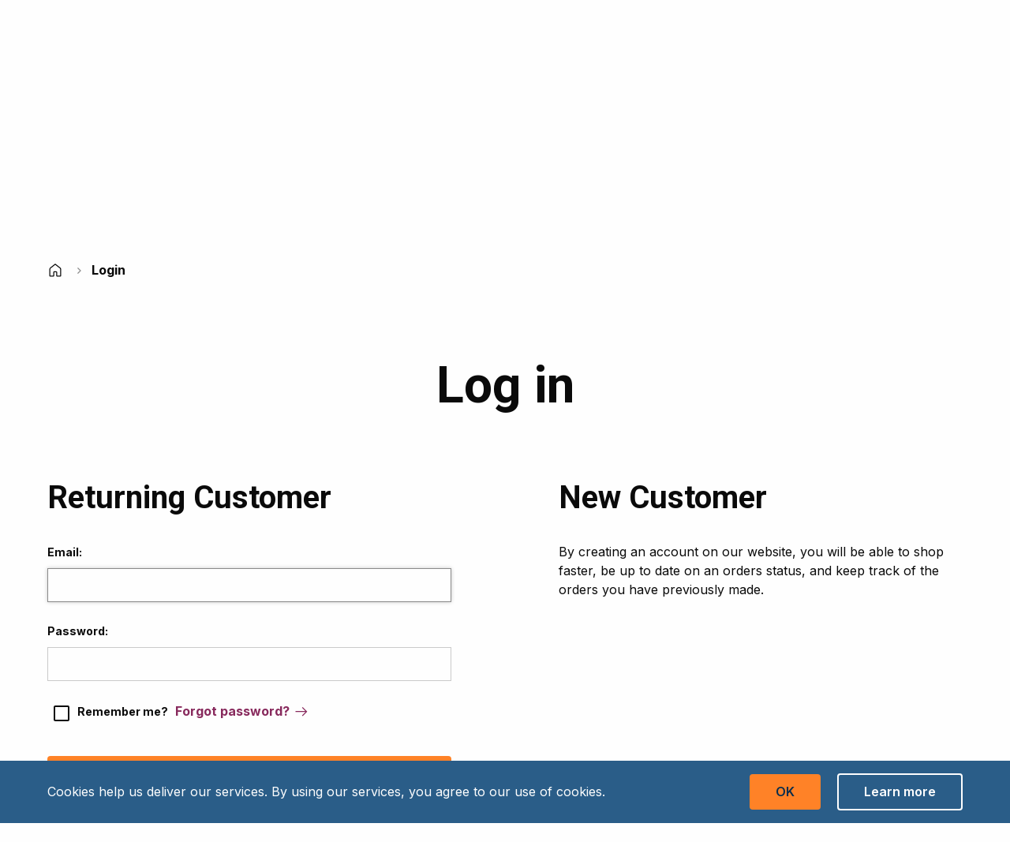

--- FILE ---
content_type: text/html; charset=utf-8
request_url: https://www.urologypros.com/login?returnUrl=%2Fpages%2Fresources%2Frehabilitation-hospitals
body_size: 7553
content:
<!DOCTYPE html><html lang=en class=html-login-page><head><script></script><title>Login | Urology Pros</title><meta charset=UTF-8><meta name=description content="Urology Professionals is a highly regarded catheter supplies provider that partners with major insurance partners to give you the help that you need."><meta name=keywords content=""><meta name=generator content=nopCommerce><meta name=viewport content="width=device-width, initial-scale=1"><meta property=og:site_name content="Urology Pros"><meta property=og:image content=https://www.urologypros.com/images/thumbs/000/0000176_Urology_Pros_catheters.png><link href=/lib/jquery-ui/jquery-ui-1.12.1.custom/jquery-ui.min.css rel=stylesheet><link href="/Themes/UrologyPros/Content/theme.css?ver=9afs7tn203" rel=stylesheet><script src=/Themes/UrologyPros/Content/jquery.min.js></script><link rel=apple-touch-icon sizes=180x180 href=/icons/icons_0/apple-touch-icon.png><link rel=icon type=image/png sizes=32x32 href=/icons/icons_0/favicon-32x32.png><link rel=icon type=image/png sizes=192x192 href=/icons/icons_0/android-chrome-192x192.png><link rel=icon type=image/png sizes=16x16 href=/icons/icons_0/favicon-16x16.png><link rel=manifest href=/icons/icons_0/site.webmanifest><link rel=mask-icon href=/icons/icons_0/safari-pinned-tab.svg color=#5bbad5><link rel="shortcut icon" href=/icons/icons_0/favicon.ico><meta name=msapplication-TileColor content=#2d89ef><meta name=msapplication-TileImage content=/icons/icons_0/mstile-144x144.png><meta name=msapplication-config content=/icons/icons_0/browserconfig.xml><meta name=theme-color content=#ffffff><link rel=preconnect href=https://fonts.googleapis.com><link rel=preconnect href=https://fonts.gstatic.com crossorigin><link href="https://fonts.googleapis.com/css2?family=Inter:wght@400;600;700&amp;family=Roboto:wght@700&amp;display=swap" rel=stylesheet><script src=//widget.trustpilot.com/bootstrap/v5/tp.widget.bootstrap.min.js async></script><body><noscript><iframe src="//www.googletagmanager.com/ns.html?id=GTM-58JKTC4" height=0 width=0 style=display:none;visibility:hidden></iframe></noscript><script>(function(n,t,i,r,u){n[r]=n[r]||[];n[r].push({"gtm.start":(new Date).getTime(),event:"gtm.js"});var e=t.getElementsByTagName(i)[0],f=t.createElement(i),o=r!="dataLayer"?"&l="+r:"";f.async=!0;f.src="//www.googletagmanager.com/gtm.js?id="+u+o;e.parentNode.insertBefore(f,e)})(window,document,"script","dataLayer","GTM-58JKTC4")</script><div class=ajax-loading-block-window style=display:none></div><div id=dialog-notifications-success title=Notification style=display:none></div><div id=dialog-notifications-error title=Error style=display:none></div><div id=dialog-notifications-warning title=Warning style=display:none></div><div id=bar-notification class=bar-notification-container data-close=Close></div><!--[if lte IE 11]><div style=clear:both;height:59px;text-align:center;position:relative><a href=http://www.microsoft.com/windows/internet-explorer/default.aspx target=_blank> <img src=/Themes/DefaultClean/Content/images/ie_warning.jpg height=42 width=820 alt="You are using an outdated browser. For a faster, safer browsing experience, upgrade for free today."> </a></div><![endif]--><div class=off-canvas-wrapper><div class="off-canvas position-right" id=off-canvas-menu data-off-canvas data-transition=overlap><div class="grid-x grid-padding-x align-middle"><div class="cell auto"><a href="/" class=off-canvas__logo> <img alt="Urology Pros" data-src=/Themes/UrologyPros/Content/images/logo-white.svg src="[data-uri]" width=158 height=45> </a></div><div class="cell shrink"><button class=off-canvas__close aria-label="Close menu" type=button data-close> <span class=show-for-sr>Close Menu</span> </button></div></div><nav class=off-canvas__nav><ul class="menu vertical off-canvas__menu accordion-menu" data-accordion-menu><li class="menu-item category"><a href=/products>Shop Catheters </a><ul class="menu vertical nested first-level"><li class="menu-item category"><a href=/straight-catheters>Straight Catheters </a><li class="menu-item category"><a href=/closed-system-catheters>Closed System Catheters </a></ul><li class="menu-item page page--insurance"><a href=/pages/insurance>Insurance</a><li class="menu-item page page--resources"><a href=/pages/resources>Resources</a><li class="menu-item page page--about-us"><a href=/pages/about-us>About Us</a><li class="menu-item page page--contact-us"><a href=/pages/contact-us>Contact Us</a></ul></nav><div class="flex-container align-middle align-center header__top-nav__contact margin-top-3"><div class="flex-container align-middle header__top-nav__contact"><div class=header__top-nav__contact__icon>&nbsp;</div><div class=header__top-nav__contact__numbers><p class=margin-bottom-0><a class="font-bold font-family-body h3 color-tertiary" title="Click to call" href=tel:888-900-9445>888-900-9445</a></div></div></div><div class="margin-1 header__selectors"></div></div><div class=off-canvas-content data-off-canvas-content><div class="header show-for-large announcements bg-tertiary color-white font-medium"><div class=grid-container><div class="grid-x grid-padding-x align-middle"><div class="cell large-6"><p>Do you have a question or need product help? <a href=/pages/contact-us class="color-white link-arrow link-arrow--white margin-left-1">Contact support</a></div><div class="cell large-6"><div id=header-mini-cart class="header__top-nav__top-nav__account large-padding-left-2"><div class=header-links><ul class="menu align-right"><li class=hide><a href="/register?returnUrl=%2Fpages%2Fresources%2Frehabilitation-hospitals" class=ico-register>Register</a><li><a href="/login?returnUrl=%2Fpages%2Fresources%2Frehabilitation-hospitals" class=ico-login aria-label=Login><span class=show-for-large>Log in</span></a><li class=topcartlink><a href=/cart class=ico-cart> <span class=header__icon> <svg width=30 height=30 viewBox="0 0 30 30" fill=none xmlns=http://www.w3.org/2000/svg><path d="M2.18718 3.75009C2.06295 3.74834 1.93961 3.77129 1.82433 3.81761C1.70904 3.86394 1.60412 3.93271 1.51565 4.01994C1.42718 4.10717 1.35692 4.21112 1.30897 4.32573C1.26102 4.44035 1.23633 4.56335 1.23633 4.68759C1.23633 4.81184 1.26102 4.93484 1.30897 5.04946C1.35692 5.16407 1.42718 5.26801 1.51565 5.35524C1.60412 5.44247 1.70904 5.51125 1.82433 5.55757C1.93961 5.6039 2.06295 5.62685 2.18718 5.62509H3.90959C4.36455 5.62509 4.7438 5.93942 4.83 6.38681L5.01677 7.36338L7.03215 17.9481C7.3966 19.8578 9.07914 21.2501 11.0239 21.2501H22.7255C24.6702 21.2501 26.3535 19.8583 26.7172 17.9481L28.7326 7.36338C28.7584 7.22785 28.7541 7.08829 28.7198 6.95466C28.6855 6.82102 28.6221 6.6966 28.5342 6.59026C28.4463 6.48393 28.336 6.39831 28.2112 6.33951C28.0864 6.28071 27.9501 6.25018 27.8122 6.25009H6.71233L6.67204 6.03647C6.42009 4.71605 5.25404 3.75009 3.90959 3.75009H2.18718ZM7.06999 8.12509H26.6794L24.8752 17.5978C24.6777 18.635 23.782 19.3751 22.7255 19.3751H11.0239C9.96769 19.3751 9.07267 18.635 8.87419 17.5978V17.5965L7.06999 8.12509ZM12.4997 22.5001C12.0024 22.5001 11.5255 22.6976 11.1739 23.0493C10.8222 23.4009 10.6247 23.8778 10.6247 24.3751C10.6247 24.8724 10.8222 25.3493 11.1739 25.7009C11.5255 26.0525 12.0024 26.2501 12.4997 26.2501C12.997 26.2501 13.4739 26.0525 13.8255 25.7009C14.1771 25.3493 14.3747 24.8724 14.3747 24.3751C14.3747 23.8778 14.1771 23.4009 13.8255 23.0493C13.4739 22.6976 12.997 22.5001 12.4997 22.5001ZM21.2497 22.5001C20.7524 22.5001 20.2755 22.6976 19.9239 23.0493C19.5722 23.4009 19.3747 23.8778 19.3747 24.3751C19.3747 24.8724 19.5722 25.3493 19.9239 25.7009C20.2755 26.0525 20.7524 26.2501 21.2497 26.2501C21.747 26.2501 22.2239 26.0525 22.5755 25.7009C22.9271 25.3493 23.1247 24.8724 23.1247 24.3751C23.1247 23.8778 22.9271 23.4009 22.5755 23.0493C22.2239 22.6976 21.747 22.5001 21.2497 22.5001Z" fill=#ffffff /></svg> </span> <span class=cart-label><span class=show-for-large>Cart</span></span> <span class=cart-qty><span>0</span></span> </a></ul></div></div></div></div></div></div><header class=header><div class=grid-container><div class="header-top hide-for-large grid-x align-right align-middle"><div class="header-top__search__wrapper margin-right-1 header-links"><button data-toggle=searchMenu class=ico-search><span class=show-for-sr>Search</span></button><div id=searchMenu data-toggler=.hide class="hide header-top__search"><form method=get class="grid-x small-search-box-form" action=/search><input type=text class="search-box-text cell auto margin-0" autocomplete=off name=q placeholder=Search aria-label=Search> <input type=submit class="button cell shrink margin-0 search-box-button" value=Search></form></div></div><div class=header-links><ul class="menu align-right"><li class=hide><a href="/register?returnUrl=%2Fpages%2Fresources%2Frehabilitation-hospitals" class=ico-register>Register</a><li><a href="/login?returnUrl=%2Fpages%2Fresources%2Frehabilitation-hospitals" class=ico-login aria-label=Login><span class=show-for-large>Log in</span></a><li class=topcartlink><a href=/cart class=ico-cart> <span class=header__icon> <svg width=30 height=30 viewBox="0 0 30 30" fill=none xmlns=http://www.w3.org/2000/svg><path d="M2.18718 3.75009C2.06295 3.74834 1.93961 3.77129 1.82433 3.81761C1.70904 3.86394 1.60412 3.93271 1.51565 4.01994C1.42718 4.10717 1.35692 4.21112 1.30897 4.32573C1.26102 4.44035 1.23633 4.56335 1.23633 4.68759C1.23633 4.81184 1.26102 4.93484 1.30897 5.04946C1.35692 5.16407 1.42718 5.26801 1.51565 5.35524C1.60412 5.44247 1.70904 5.51125 1.82433 5.55757C1.93961 5.6039 2.06295 5.62685 2.18718 5.62509H3.90959C4.36455 5.62509 4.7438 5.93942 4.83 6.38681L5.01677 7.36338L7.03215 17.9481C7.3966 19.8578 9.07914 21.2501 11.0239 21.2501H22.7255C24.6702 21.2501 26.3535 19.8583 26.7172 17.9481L28.7326 7.36338C28.7584 7.22785 28.7541 7.08829 28.7198 6.95466C28.6855 6.82102 28.6221 6.6966 28.5342 6.59026C28.4463 6.48393 28.336 6.39831 28.2112 6.33951C28.0864 6.28071 27.9501 6.25018 27.8122 6.25009H6.71233L6.67204 6.03647C6.42009 4.71605 5.25404 3.75009 3.90959 3.75009H2.18718ZM7.06999 8.12509H26.6794L24.8752 17.5978C24.6777 18.635 23.782 19.3751 22.7255 19.3751H11.0239C9.96769 19.3751 9.07267 18.635 8.87419 17.5978V17.5965L7.06999 8.12509ZM12.4997 22.5001C12.0024 22.5001 11.5255 22.6976 11.1739 23.0493C10.8222 23.4009 10.6247 23.8778 10.6247 24.3751C10.6247 24.8724 10.8222 25.3493 11.1739 25.7009C11.5255 26.0525 12.0024 26.2501 12.4997 26.2501C12.997 26.2501 13.4739 26.0525 13.8255 25.7009C14.1771 25.3493 14.3747 24.8724 14.3747 24.3751C14.3747 23.8778 14.1771 23.4009 13.8255 23.0493C13.4739 22.6976 12.997 22.5001 12.4997 22.5001ZM21.2497 22.5001C20.7524 22.5001 20.2755 22.6976 19.9239 23.0493C19.5722 23.4009 19.3747 23.8778 19.3747 24.3751C19.3747 24.8724 19.5722 25.3493 19.9239 25.7009C20.2755 26.0525 20.7524 26.2501 21.2497 26.2501C21.747 26.2501 22.2239 26.0525 22.5755 25.7009C22.9271 25.3493 23.1247 24.8724 23.1247 24.3751C23.1247 23.8778 22.9271 23.4009 22.5755 23.0493C22.2239 22.6976 21.747 22.5001 21.2497 22.5001Z" fill=#ffffff /></svg> </span> <span class=cart-label><span class=show-for-large>Cart</span></span> <span class=cart-qty><span>0</span></span> </a></ul></div></div><div class="grid-x grid-margin-x align-justify align-middle large-margin-top-1 margin-bottom-2"><div class="cell auto medium-shrink large-padding-right-2"><a href="/" class=header__logo> <img alt="Urology Pros" src=/Themes/UrologyPros/Content/images/logo.svg width=310 height=87> </a></div><div class="cell shrink medium-auto show-for-large search-box store-search-box ui-front"><form method=get class="grid-x small-search-box-form" action=/search><input type=text class="search-box-text cell auto margin-0" autocomplete=off name=q placeholder=Search aria-label=Search> <input type=submit class="button cell shrink margin-0 search-box-button" value=Search></form></div><div class="cell shrink show-for-large padding-left-1"><div class="flex-container header__top-nav"><div class="flex-container align-middle header__top-nav__contact"><div class=header__top-nav__contact__icon>&nbsp;</div><div class=header__top-nav__contact__numbers><p class=margin-bottom-0><a class="font-bold font-family-body h3 color-tertiary" title="Click to call" href=tel:888-900-9445>888-900-9445</a></div></div></div></div><div class="cell shrink hide-for-large header__off-canvas-menu-toggle"><button type=button data-toggle=off-canvas-menu> <span class="fas fa-bars fa-lg" aria-hidden=true><svg aria-hidden=true focusable=false data-prefix=fal data-icon=bars role=img width=32 height=32 xmlns=http://www.w3.org/2000/svg viewBox="0 0 448 512" class="svg-inline--fa fa-bars fa-w-14 fa-3x"><path fill=#072D4D d="M442 114H6a6 6 0 0 1-6-6V84a6 6 0 0 1 6-6h436a6 6 0 0 1 6 6v24a6 6 0 0 1-6 6zm0 160H6a6 6 0 0 1-6-6v-24a6 6 0 0 1 6-6h436a6 6 0 0 1 6 6v24a6 6 0 0 1-6 6zm0 160H6a6 6 0 0 1-6-6v-24a6 6 0 0 1 6-6h436a6 6 0 0 1 6 6v24a6 6 0 0 1-6 6z"></path></svg></span> <span class=show-for-sr>Menu</span> </button></div></div></div><div class="header__nav__bar bg-primary show-for-large"><div class=grid-container><div class="grid-x grid-padding-x"><nav class="cell auto show-for-large header__nav"><ul class="menu header__menu dropdown" data-dropdown-menu><li class="menu-item category"><a href=/products>Shop Catheters </a><ul class="menu vertical nested first-level"><li class="menu-item category"><a href=/straight-catheters>Straight Catheters </a><li class="menu-item category"><a href=/closed-system-catheters>Closed System Catheters </a></ul><li class="menu-item page page--insurance"><a href=/pages/insurance>Insurance</a><li class="menu-item page page--resources"><a href=/pages/resources>Resources</a><li class="menu-item page page--about-us"><a href=/pages/about-us>About Us</a><li class="menu-item page page--contact-us"><a href=/pages/contact-us>Contact Us</a></ul></nav></div></div></div></header><main id=main class=main-wrapper><div class="breadcrumb__container margin-top-1"><nav aria-label="You are here:" role=navigation class=grid-container><ul itemscope itemtype=http://schema.org/BreadcrumbList class=breadcrumbs><li><a href="/" title=Home>Home</a><li itemprop=itemListElement itemscope itemtype=http://schema.org/ListItem><span itemprop=item> <strong class=current-item itemprop=name> <span class=show-for-sr>Current: </span> Login </strong> </span><meta itemprop=position content=1></ul></nav></div><div class=master-column-wrapper><div class=grid-container><div class="page login-page"><div class="page-title margin-top-2 margin-bottom-2"><h1 class=text-center>Log in</h1></div><div class=page-body><div class="customer-blocks grid-x grid-margin-x grid-margin-y padding-top-3"><div class="new-wrapper register-block cell medium-6 small-order-2 large-padding-left-2 xlarge-padding-left-3"><div class=account-col__content><h2 class="title margin-bottom-2">New Customer</h2><div class="text padding-bottom-2">By creating an account on our website, you will be able to shop faster, be up to date on an orders status, and keep track of the orders you have previously made.</div></div><div class="buttons margin-top-1"><input type=button class="button register-button expanded" onclick="location.href=&#34;https://www.urologypros.com/checkout/register?returnUrl=%2Fpages%2Fresources%2Frehabilitation-hospitals&#34;" value=Register></div></div><div class="returning-wrapper cell auto large-padding-right-2 xlarge-padding-right-3"><form method=post action="/login?returnurl=%2Fpages%2Fresources%2Frehabilitation-hospitals"><div class=account-col__content><h2 class="title margin-bottom-2">Returning Customer</h2><div class=form-fields><div class=inputs><label for=Email>Email:</label> <input class=email autofocus type=email data-val=true data-val-email="Wrong email" data-val-required="Please enter your email" id=Email name=Email> <span class=field-validation-valid data-valmsg-for=Email data-valmsg-replace=true></span></div><div class=inputs><label for=Password>Password:</label> <input class=password type=password id=Password name=Password> <span class=field-validation-valid data-valmsg-for=Password data-valmsg-replace=true></span></div><div class="inputs reversed"><input type=checkbox data-val=true data-val-required="The Remember me? field is required." id=RememberMe name=RememberMe value=true> <label for=RememberMe>Remember me?</label> <span class=forgot-password> <a class="font-bold color-quaternary link-arrow" href=/passwordrecovery>Forgot password?</a> </span></div><div class=captcha-box><div><input id=g-recaptcha-response_captcha_959174035 name=g-recaptcha-response type=hidden><script>var onloadCallbackcaptcha_959174035=function(){var n=$('input[id="g-recaptcha-response_captcha_959174035"]').closest("form"),t=$(n.find(":submit")[0]),i=!1,r=!1;t.on("click",function(){return r||(r=!0,grecaptcha.execute("6LeIQmkdAAAAAIoSkztCT4_2GiUkqlAaAXlqmuy7",{action:"Login"}).then(function(r){$("#g-recaptcha-response_captcha_959174035",n).val(r);i=!0;t.click()})),i})}</script><script async defer src="https://www.google.com/recaptcha/api.js?onload=onloadCallbackcaptcha_959174035&amp;render=6LeIQmkdAAAAAIoSkztCT4_2GiUkqlAaAXlqmuy7&amp;hl=en"></script></div></div></div></div><div class="buttons margin-top-1"><input class="button login-button expanded" type=submit value="Sign in"></div><input name=__RequestVerificationToken type=hidden value=CfDJ8E2e7E1CNf1CidjnhWzYHcj6be2Az8ME35n0sSBCyuCT8L-cG1bNoo0Ct3gS-IHspTEAWBjqH_ozdc9456PpZdoSA0YK7diAKmLwRnhsYWaldq5MBlTKT4HsD_Vpef3pvh4-FzHBv5gMR0nnnP9xIa0><input name=RememberMe type=hidden value=false></form></div></div><div class=external-authentication></div></div></div></div></div></main><footer class=footer><div class=grid-container><ul class="footer-upper grid-x grid-margin-x accordion-menu menu" data-accordion-menu><li class="menu-item category"><a href=/products>Shop Catheters </a><ul class="menu vertical nested first-level"><li class="menu-item category"><a href=/straight-catheters>Straight Catheters </a><li class="menu-item category"><a href=/closed-system-catheters>Closed System Catheters </a></ul><li class="menu-item page page--insurance"><a href=/pages/insurance>Insurance</a><li class="menu-item page page--resources"><a href=/pages/resources>Resources</a><li class="menu-item page page--about-us"><a href=/pages/about-us>About Us</a><li class="menu-item page page--contact-us"><a href=/pages/contact-us>Contact Us</a><li class="menu-item footer-block categories cell large-3 large-offset-0 show-for-large"><a href=/products class="footer__title font-medium">Shop Catheters</a><ul class="list footer__menu menu vertical"><li class=menu-item><a href=/straight-catheters class=font-medium>Straight Catheters</a><li class=menu-item><a href=/closed-system-catheters class=font-medium>Closed System Catheters</a></ul><ul class="follow footer__menu no-bullet show-for-large"><li><div><ul class="networks menu horizontal"><li class="facebook menu-item"><a href=https://www.facebook.com/Urology-Professionals-102911798839908 target=_blank rel=noopener class="social-link social-link--facebook" title=Facebook> <span class=social-icon> <svg aria-hidden=true focusable=false data-prefix=fab data-icon=facebook-f width=24 height=24 role=img xmlns=http://www.w3.org/2000/svg viewBox="0 0 320 512" class="svg-inline--fa fa-facebook-f fa-w-10 fa-3x"><path fill=#072D4D d="M279.14 288l14.22-92.66h-88.91v-60.13c0-25.35 12.42-50.06 52.24-50.06h40.42V6.26S260.43 0 225.36 0c-73.22 0-121.08 44.38-121.08 124.72v70.62H22.89V288h81.39v224h100.17V288z"></path></svg> </span> <span class=show-for-sr>Facebook</span> </a><li class="instagram menu-item"><a href="https://www.instagram.com/urologyprofessionals/" target=_blank rel=noopener class="social-link social-link--instagram" title=Instagram> <span class=social-icon> <svg aria-hidden=true focusable=false data-prefix=fab data-icon=instagram role=img xmlns=http://www.w3.org/2000/svg width=24 height=24 viewBox="0 0 448 512" class="svg-inline--fa fa-instagram fa-w-14 fa-3x"><path fill=#072D4D d="M224.1 141c-63.6 0-114.9 51.3-114.9 114.9s51.3 114.9 114.9 114.9S339 319.5 339 255.9 287.7 141 224.1 141zm0 189.6c-41.1 0-74.7-33.5-74.7-74.7s33.5-74.7 74.7-74.7 74.7 33.5 74.7 74.7-33.6 74.7-74.7 74.7zm146.4-194.3c0 14.9-12 26.8-26.8 26.8-14.9 0-26.8-12-26.8-26.8s12-26.8 26.8-26.8 26.8 12 26.8 26.8zm76.1 27.2c-1.7-35.9-9.9-67.7-36.2-93.9-26.2-26.2-58-34.4-93.9-36.2-37-2.1-147.9-2.1-184.9 0-35.8 1.7-67.6 9.9-93.9 36.1s-34.4 58-36.2 93.9c-2.1 37-2.1 147.9 0 184.9 1.7 35.9 9.9 67.7 36.2 93.9s58 34.4 93.9 36.2c37 2.1 147.9 2.1 184.9 0 35.9-1.7 67.7-9.9 93.9-36.2 26.2-26.2 34.4-58 36.2-93.9 2.1-37 2.1-147.8 0-184.8zM398.8 388c-7.8 19.6-22.9 34.7-42.6 42.6-29.5 11.7-99.5 9-132.1 9s-102.7 2.6-132.1-9c-19.6-7.8-34.7-22.9-42.6-42.6-11.7-29.5-9-99.5-9-132.1s-2.6-102.7 9-132.1c7.8-19.6 22.9-34.7 42.6-42.6 29.5-11.7 99.5-9 132.1-9s102.7-2.6 132.1 9c19.6 7.8 34.7 22.9 42.6 42.6 11.7 29.5 9 99.5 9 132.1s2.7 102.7-9 132.1z"></path></svg> </span> <span class=show-for-sr>Instagram</span> </a><li class="tiktok menu-item"><a href=https://www.tiktok.com/@urologyprofessionals target=_blank rel=noopener class="social-link social-link--tiktok" title=TikTok> <span class=social-icon>  <svg aria-hidden=true focusable=false data-prefix=fab data-icon=tiktok role=img xmlns=http://www.w3.org/2000/svg width=24 height=24 viewBox="0 0 448 512" class="svg-inline--fa fa-tiktok fa-w-14 fa-3x"><path fill=#072D4D d=M448,209.91a210.06,210.06,0,0,1-122.77-39.25V349.38A162.55,162.55,0,1,1,185,188.31V278.2a74.62,74.62,0,1,0,52.23,71.18V0l88,0a121.18,121.18,0,0,0,1.86,22.17h0A122.18,122.18,0,0,0,381,102.39a121.43,121.43,0,0,0,67,20.14Z></path></svg> </span> <span class=show-for-sr>TikTok</span> </a></ul></div></ul><li class="menu-item footer-block information cell large-2 large-offset-0 show-for-large"><ul class="list footer__menu footer__menu__pages menu menu vertical"><li class=menu-item><a href=/pages/insurance>Insurance</a><li class=menu-item><a href=/pages/resources>Resources</a><li class=menu-item><a href=/pages/about-us>About Us</a></ul><li class="menu-item footer-block my-account cell large-2 large-offset-0"><a href=/customer/info class="footer__title font-medium">My Account</a><ul class="list footer__menu menu vertical"><li class=menu-item><a href=/order/history>Orders</a><li class=menu-item><a href=/customer/addresses>Addresses</a><li class=menu-item><a href=/cart>Shopping Cart</a></ul><li class="menu-item footer-block follow-us cell large-2 large-offset-0"><a href=/pages/contact-us class="footer__title font-medium">Contact Us</a><div class="display-block footer__static font-medium footer__title large-text-nowrap padding-top-0"><p class=margin-bottom-0>Support &amp; Ordering <br><a class="color-quaternary padding-0 display-block" href=tel:888-900-9445>888-900-9445</a></div><div class="display-block footer__static"><div class=trustpilot-widget data-locale=en-US data-template-id=53aa8807dec7e10d38f59f32 data-businessunit-id=6181bc42aa0bb0181e9461ef data-style-height=150px data-style-width=100% data-theme=light><a href=https://www.trustpilot.com/review/urologypros.com target=_blank rel=noopener>Trustpilot</a></div></div><li class="menu-item footer-block follow-us cell large-3 large-offset-0"><div class="display-block footer__static footer__badge text-center"><p><img data-src=/Themes/UrologyPros/Content/images/footer-gold-seal.svg src="[data-uri]" alt="The Joint Commision Trusted Seal" width=150 height=150><p class="margin-bottom-0 font-small">Urology Professionals has earned The Joint Commission’s Gold Seal of Approval</div></ul></div><div class="footer-lower bg-tertiary"><div class=grid-container><div class="grid-x grid-padding-x"><div class="footer-info cell text-center large-shrink large-order-2 color-white"><p class="footer-disclaimer color-white margin-bottom-0 display-inline-block">&copy; 2026 Urology Pros. All rights reserved.<div class="display-inline-block large-margin-left-1"><ul class="menu footer-lower__nav"><li><a href=/pages/privacy-policy>Privacy Policy</a><li><a href=/pages/terms-and-conditions>Terms of Service</a><li><a href=/pages/accessibility>Accessibility</a><li><a href=/pages/returns-and-refund-policy>Returns and Refund Policy</a></ul></div></div></div></div></div></footer></div></div><div id=eu-cookie-bar-notification class="eu-cookie-bar-notification bg-primary color-white padding-1 medium-padding-0"><div class="grid-container content"><div class="grid-x grid-padding-x align-middle"><div class="cell medium-auto"><div class=text>Cookies help us deliver our services. By using our services, you agree to our use of cookies.</div></div><div class="cell medium-shrink"><div class="buttons-more margin-top-1"><button type=button class="ok-button button small font-medium margin-right-1" id=eu-cookie-ok>OK</button> <a class="learn-more button small hollow hollow-white font-medium" href=/privacy-notice>Learn more</a></div></div></div></div></div><script src=/lib/jquery-ui/jquery-ui-1.12.1.custom/jquery-ui.min.js></script><script src=/lib/jquery-migrate/jquery-migrate-3.1.0.min.js></script><script src=/js/public.common.js></script><script src="/js/public.ajaxcart.js?v=14"></script><script src=/js/public.countryselect.js></script><script src="/Themes/UrologyPros/Content/theme.js?ver=9afs7tn227"></script><script></script><script>$(".small-search-box-form").on("submit",function(n){var t=$(this).find(".search-box-text");t.val()==""&&(alert("Please enter some search keyword"),t.focus(),n.preventDefault())})</script><script>$(document).ready(function(){var n,t;$(".search-box-text").each(function(i,r){var u=$(r);u.autocomplete({delay:500,minLength:3,source:"/catalog/searchtermautocomplete",select:function(n,t){return u.val(t.item.label),setLocation(t.item.producturl),!1},open:function(){n&&(t=r.value,$(".ui-autocomplete").append('<li class="ui-menu-item" role="presentation"><a href="/search?q='+t+'">View all results...<\/a><\/li>'))}}).data("ui-autocomplete")._renderItem=function(t,i){var r=i.label;return n=i.showlinktoresultsearch,r=htmlEncode(r),$("<li><\/li>").data("item.autocomplete",i).append("<a><span>"+r+"<\/span><\/a>").appendTo(t)}})})</script><script>$(document).ready(function(){function n(){t.each(function(){var n=$(this);window.innerWidth>1024&&n.hasClass("accordion-menu")?(n.foundation("_destroy"),n.removeClass("accordion-menu")):window.innerWidth<=1024&&!n.hasClass("accordion-menu")&&typeof Foundation!="undefined"&&(n.addClass("accordion-menu"),new Foundation.AccordionMenu(n))})}var t=$(".footer .accordion-menu");window.addEventListener("resize",n);n()})</script><script>AjaxCart.init(!1,".header-links .cart-qty",".header-links .wishlist-qty","#flyout-cart")</script><script>$(document).ready(function(){$("#eu-cookie-bar-notification").show();$("#eu-cookie-ok").on("click",function(){$.ajax({cache:!1,type:"POST",url:"/eucookielawaccept",dataType:"json",success:function(){$("#eu-cookie-bar-notification").hide()},error:function(){alert("Cannot store value")}})})})</script><script defer src="https://static.cloudflareinsights.com/beacon.min.js/vcd15cbe7772f49c399c6a5babf22c1241717689176015" integrity="sha512-ZpsOmlRQV6y907TI0dKBHq9Md29nnaEIPlkf84rnaERnq6zvWvPUqr2ft8M1aS28oN72PdrCzSjY4U6VaAw1EQ==" data-cf-beacon='{"version":"2024.11.0","token":"5d594fab8638448fb7ab245906e640f3","r":1,"server_timing":{"name":{"cfCacheStatus":true,"cfEdge":true,"cfExtPri":true,"cfL4":true,"cfOrigin":true,"cfSpeedBrain":true},"location_startswith":null}}' crossorigin="anonymous"></script>


--- FILE ---
content_type: text/html; charset=utf-8
request_url: https://www.google.com/recaptcha/api2/anchor?ar=1&k=6LeIQmkdAAAAAIoSkztCT4_2GiUkqlAaAXlqmuy7&co=aHR0cHM6Ly93d3cudXJvbG9neXByb3MuY29tOjQ0Mw..&hl=en&v=PoyoqOPhxBO7pBk68S4YbpHZ&size=invisible&anchor-ms=20000&execute-ms=30000&cb=hpp1titu5qcb
body_size: 48879
content:
<!DOCTYPE HTML><html dir="ltr" lang="en"><head><meta http-equiv="Content-Type" content="text/html; charset=UTF-8">
<meta http-equiv="X-UA-Compatible" content="IE=edge">
<title>reCAPTCHA</title>
<style type="text/css">
/* cyrillic-ext */
@font-face {
  font-family: 'Roboto';
  font-style: normal;
  font-weight: 400;
  font-stretch: 100%;
  src: url(//fonts.gstatic.com/s/roboto/v48/KFO7CnqEu92Fr1ME7kSn66aGLdTylUAMa3GUBHMdazTgWw.woff2) format('woff2');
  unicode-range: U+0460-052F, U+1C80-1C8A, U+20B4, U+2DE0-2DFF, U+A640-A69F, U+FE2E-FE2F;
}
/* cyrillic */
@font-face {
  font-family: 'Roboto';
  font-style: normal;
  font-weight: 400;
  font-stretch: 100%;
  src: url(//fonts.gstatic.com/s/roboto/v48/KFO7CnqEu92Fr1ME7kSn66aGLdTylUAMa3iUBHMdazTgWw.woff2) format('woff2');
  unicode-range: U+0301, U+0400-045F, U+0490-0491, U+04B0-04B1, U+2116;
}
/* greek-ext */
@font-face {
  font-family: 'Roboto';
  font-style: normal;
  font-weight: 400;
  font-stretch: 100%;
  src: url(//fonts.gstatic.com/s/roboto/v48/KFO7CnqEu92Fr1ME7kSn66aGLdTylUAMa3CUBHMdazTgWw.woff2) format('woff2');
  unicode-range: U+1F00-1FFF;
}
/* greek */
@font-face {
  font-family: 'Roboto';
  font-style: normal;
  font-weight: 400;
  font-stretch: 100%;
  src: url(//fonts.gstatic.com/s/roboto/v48/KFO7CnqEu92Fr1ME7kSn66aGLdTylUAMa3-UBHMdazTgWw.woff2) format('woff2');
  unicode-range: U+0370-0377, U+037A-037F, U+0384-038A, U+038C, U+038E-03A1, U+03A3-03FF;
}
/* math */
@font-face {
  font-family: 'Roboto';
  font-style: normal;
  font-weight: 400;
  font-stretch: 100%;
  src: url(//fonts.gstatic.com/s/roboto/v48/KFO7CnqEu92Fr1ME7kSn66aGLdTylUAMawCUBHMdazTgWw.woff2) format('woff2');
  unicode-range: U+0302-0303, U+0305, U+0307-0308, U+0310, U+0312, U+0315, U+031A, U+0326-0327, U+032C, U+032F-0330, U+0332-0333, U+0338, U+033A, U+0346, U+034D, U+0391-03A1, U+03A3-03A9, U+03B1-03C9, U+03D1, U+03D5-03D6, U+03F0-03F1, U+03F4-03F5, U+2016-2017, U+2034-2038, U+203C, U+2040, U+2043, U+2047, U+2050, U+2057, U+205F, U+2070-2071, U+2074-208E, U+2090-209C, U+20D0-20DC, U+20E1, U+20E5-20EF, U+2100-2112, U+2114-2115, U+2117-2121, U+2123-214F, U+2190, U+2192, U+2194-21AE, U+21B0-21E5, U+21F1-21F2, U+21F4-2211, U+2213-2214, U+2216-22FF, U+2308-230B, U+2310, U+2319, U+231C-2321, U+2336-237A, U+237C, U+2395, U+239B-23B7, U+23D0, U+23DC-23E1, U+2474-2475, U+25AF, U+25B3, U+25B7, U+25BD, U+25C1, U+25CA, U+25CC, U+25FB, U+266D-266F, U+27C0-27FF, U+2900-2AFF, U+2B0E-2B11, U+2B30-2B4C, U+2BFE, U+3030, U+FF5B, U+FF5D, U+1D400-1D7FF, U+1EE00-1EEFF;
}
/* symbols */
@font-face {
  font-family: 'Roboto';
  font-style: normal;
  font-weight: 400;
  font-stretch: 100%;
  src: url(//fonts.gstatic.com/s/roboto/v48/KFO7CnqEu92Fr1ME7kSn66aGLdTylUAMaxKUBHMdazTgWw.woff2) format('woff2');
  unicode-range: U+0001-000C, U+000E-001F, U+007F-009F, U+20DD-20E0, U+20E2-20E4, U+2150-218F, U+2190, U+2192, U+2194-2199, U+21AF, U+21E6-21F0, U+21F3, U+2218-2219, U+2299, U+22C4-22C6, U+2300-243F, U+2440-244A, U+2460-24FF, U+25A0-27BF, U+2800-28FF, U+2921-2922, U+2981, U+29BF, U+29EB, U+2B00-2BFF, U+4DC0-4DFF, U+FFF9-FFFB, U+10140-1018E, U+10190-1019C, U+101A0, U+101D0-101FD, U+102E0-102FB, U+10E60-10E7E, U+1D2C0-1D2D3, U+1D2E0-1D37F, U+1F000-1F0FF, U+1F100-1F1AD, U+1F1E6-1F1FF, U+1F30D-1F30F, U+1F315, U+1F31C, U+1F31E, U+1F320-1F32C, U+1F336, U+1F378, U+1F37D, U+1F382, U+1F393-1F39F, U+1F3A7-1F3A8, U+1F3AC-1F3AF, U+1F3C2, U+1F3C4-1F3C6, U+1F3CA-1F3CE, U+1F3D4-1F3E0, U+1F3ED, U+1F3F1-1F3F3, U+1F3F5-1F3F7, U+1F408, U+1F415, U+1F41F, U+1F426, U+1F43F, U+1F441-1F442, U+1F444, U+1F446-1F449, U+1F44C-1F44E, U+1F453, U+1F46A, U+1F47D, U+1F4A3, U+1F4B0, U+1F4B3, U+1F4B9, U+1F4BB, U+1F4BF, U+1F4C8-1F4CB, U+1F4D6, U+1F4DA, U+1F4DF, U+1F4E3-1F4E6, U+1F4EA-1F4ED, U+1F4F7, U+1F4F9-1F4FB, U+1F4FD-1F4FE, U+1F503, U+1F507-1F50B, U+1F50D, U+1F512-1F513, U+1F53E-1F54A, U+1F54F-1F5FA, U+1F610, U+1F650-1F67F, U+1F687, U+1F68D, U+1F691, U+1F694, U+1F698, U+1F6AD, U+1F6B2, U+1F6B9-1F6BA, U+1F6BC, U+1F6C6-1F6CF, U+1F6D3-1F6D7, U+1F6E0-1F6EA, U+1F6F0-1F6F3, U+1F6F7-1F6FC, U+1F700-1F7FF, U+1F800-1F80B, U+1F810-1F847, U+1F850-1F859, U+1F860-1F887, U+1F890-1F8AD, U+1F8B0-1F8BB, U+1F8C0-1F8C1, U+1F900-1F90B, U+1F93B, U+1F946, U+1F984, U+1F996, U+1F9E9, U+1FA00-1FA6F, U+1FA70-1FA7C, U+1FA80-1FA89, U+1FA8F-1FAC6, U+1FACE-1FADC, U+1FADF-1FAE9, U+1FAF0-1FAF8, U+1FB00-1FBFF;
}
/* vietnamese */
@font-face {
  font-family: 'Roboto';
  font-style: normal;
  font-weight: 400;
  font-stretch: 100%;
  src: url(//fonts.gstatic.com/s/roboto/v48/KFO7CnqEu92Fr1ME7kSn66aGLdTylUAMa3OUBHMdazTgWw.woff2) format('woff2');
  unicode-range: U+0102-0103, U+0110-0111, U+0128-0129, U+0168-0169, U+01A0-01A1, U+01AF-01B0, U+0300-0301, U+0303-0304, U+0308-0309, U+0323, U+0329, U+1EA0-1EF9, U+20AB;
}
/* latin-ext */
@font-face {
  font-family: 'Roboto';
  font-style: normal;
  font-weight: 400;
  font-stretch: 100%;
  src: url(//fonts.gstatic.com/s/roboto/v48/KFO7CnqEu92Fr1ME7kSn66aGLdTylUAMa3KUBHMdazTgWw.woff2) format('woff2');
  unicode-range: U+0100-02BA, U+02BD-02C5, U+02C7-02CC, U+02CE-02D7, U+02DD-02FF, U+0304, U+0308, U+0329, U+1D00-1DBF, U+1E00-1E9F, U+1EF2-1EFF, U+2020, U+20A0-20AB, U+20AD-20C0, U+2113, U+2C60-2C7F, U+A720-A7FF;
}
/* latin */
@font-face {
  font-family: 'Roboto';
  font-style: normal;
  font-weight: 400;
  font-stretch: 100%;
  src: url(//fonts.gstatic.com/s/roboto/v48/KFO7CnqEu92Fr1ME7kSn66aGLdTylUAMa3yUBHMdazQ.woff2) format('woff2');
  unicode-range: U+0000-00FF, U+0131, U+0152-0153, U+02BB-02BC, U+02C6, U+02DA, U+02DC, U+0304, U+0308, U+0329, U+2000-206F, U+20AC, U+2122, U+2191, U+2193, U+2212, U+2215, U+FEFF, U+FFFD;
}
/* cyrillic-ext */
@font-face {
  font-family: 'Roboto';
  font-style: normal;
  font-weight: 500;
  font-stretch: 100%;
  src: url(//fonts.gstatic.com/s/roboto/v48/KFO7CnqEu92Fr1ME7kSn66aGLdTylUAMa3GUBHMdazTgWw.woff2) format('woff2');
  unicode-range: U+0460-052F, U+1C80-1C8A, U+20B4, U+2DE0-2DFF, U+A640-A69F, U+FE2E-FE2F;
}
/* cyrillic */
@font-face {
  font-family: 'Roboto';
  font-style: normal;
  font-weight: 500;
  font-stretch: 100%;
  src: url(//fonts.gstatic.com/s/roboto/v48/KFO7CnqEu92Fr1ME7kSn66aGLdTylUAMa3iUBHMdazTgWw.woff2) format('woff2');
  unicode-range: U+0301, U+0400-045F, U+0490-0491, U+04B0-04B1, U+2116;
}
/* greek-ext */
@font-face {
  font-family: 'Roboto';
  font-style: normal;
  font-weight: 500;
  font-stretch: 100%;
  src: url(//fonts.gstatic.com/s/roboto/v48/KFO7CnqEu92Fr1ME7kSn66aGLdTylUAMa3CUBHMdazTgWw.woff2) format('woff2');
  unicode-range: U+1F00-1FFF;
}
/* greek */
@font-face {
  font-family: 'Roboto';
  font-style: normal;
  font-weight: 500;
  font-stretch: 100%;
  src: url(//fonts.gstatic.com/s/roboto/v48/KFO7CnqEu92Fr1ME7kSn66aGLdTylUAMa3-UBHMdazTgWw.woff2) format('woff2');
  unicode-range: U+0370-0377, U+037A-037F, U+0384-038A, U+038C, U+038E-03A1, U+03A3-03FF;
}
/* math */
@font-face {
  font-family: 'Roboto';
  font-style: normal;
  font-weight: 500;
  font-stretch: 100%;
  src: url(//fonts.gstatic.com/s/roboto/v48/KFO7CnqEu92Fr1ME7kSn66aGLdTylUAMawCUBHMdazTgWw.woff2) format('woff2');
  unicode-range: U+0302-0303, U+0305, U+0307-0308, U+0310, U+0312, U+0315, U+031A, U+0326-0327, U+032C, U+032F-0330, U+0332-0333, U+0338, U+033A, U+0346, U+034D, U+0391-03A1, U+03A3-03A9, U+03B1-03C9, U+03D1, U+03D5-03D6, U+03F0-03F1, U+03F4-03F5, U+2016-2017, U+2034-2038, U+203C, U+2040, U+2043, U+2047, U+2050, U+2057, U+205F, U+2070-2071, U+2074-208E, U+2090-209C, U+20D0-20DC, U+20E1, U+20E5-20EF, U+2100-2112, U+2114-2115, U+2117-2121, U+2123-214F, U+2190, U+2192, U+2194-21AE, U+21B0-21E5, U+21F1-21F2, U+21F4-2211, U+2213-2214, U+2216-22FF, U+2308-230B, U+2310, U+2319, U+231C-2321, U+2336-237A, U+237C, U+2395, U+239B-23B7, U+23D0, U+23DC-23E1, U+2474-2475, U+25AF, U+25B3, U+25B7, U+25BD, U+25C1, U+25CA, U+25CC, U+25FB, U+266D-266F, U+27C0-27FF, U+2900-2AFF, U+2B0E-2B11, U+2B30-2B4C, U+2BFE, U+3030, U+FF5B, U+FF5D, U+1D400-1D7FF, U+1EE00-1EEFF;
}
/* symbols */
@font-face {
  font-family: 'Roboto';
  font-style: normal;
  font-weight: 500;
  font-stretch: 100%;
  src: url(//fonts.gstatic.com/s/roboto/v48/KFO7CnqEu92Fr1ME7kSn66aGLdTylUAMaxKUBHMdazTgWw.woff2) format('woff2');
  unicode-range: U+0001-000C, U+000E-001F, U+007F-009F, U+20DD-20E0, U+20E2-20E4, U+2150-218F, U+2190, U+2192, U+2194-2199, U+21AF, U+21E6-21F0, U+21F3, U+2218-2219, U+2299, U+22C4-22C6, U+2300-243F, U+2440-244A, U+2460-24FF, U+25A0-27BF, U+2800-28FF, U+2921-2922, U+2981, U+29BF, U+29EB, U+2B00-2BFF, U+4DC0-4DFF, U+FFF9-FFFB, U+10140-1018E, U+10190-1019C, U+101A0, U+101D0-101FD, U+102E0-102FB, U+10E60-10E7E, U+1D2C0-1D2D3, U+1D2E0-1D37F, U+1F000-1F0FF, U+1F100-1F1AD, U+1F1E6-1F1FF, U+1F30D-1F30F, U+1F315, U+1F31C, U+1F31E, U+1F320-1F32C, U+1F336, U+1F378, U+1F37D, U+1F382, U+1F393-1F39F, U+1F3A7-1F3A8, U+1F3AC-1F3AF, U+1F3C2, U+1F3C4-1F3C6, U+1F3CA-1F3CE, U+1F3D4-1F3E0, U+1F3ED, U+1F3F1-1F3F3, U+1F3F5-1F3F7, U+1F408, U+1F415, U+1F41F, U+1F426, U+1F43F, U+1F441-1F442, U+1F444, U+1F446-1F449, U+1F44C-1F44E, U+1F453, U+1F46A, U+1F47D, U+1F4A3, U+1F4B0, U+1F4B3, U+1F4B9, U+1F4BB, U+1F4BF, U+1F4C8-1F4CB, U+1F4D6, U+1F4DA, U+1F4DF, U+1F4E3-1F4E6, U+1F4EA-1F4ED, U+1F4F7, U+1F4F9-1F4FB, U+1F4FD-1F4FE, U+1F503, U+1F507-1F50B, U+1F50D, U+1F512-1F513, U+1F53E-1F54A, U+1F54F-1F5FA, U+1F610, U+1F650-1F67F, U+1F687, U+1F68D, U+1F691, U+1F694, U+1F698, U+1F6AD, U+1F6B2, U+1F6B9-1F6BA, U+1F6BC, U+1F6C6-1F6CF, U+1F6D3-1F6D7, U+1F6E0-1F6EA, U+1F6F0-1F6F3, U+1F6F7-1F6FC, U+1F700-1F7FF, U+1F800-1F80B, U+1F810-1F847, U+1F850-1F859, U+1F860-1F887, U+1F890-1F8AD, U+1F8B0-1F8BB, U+1F8C0-1F8C1, U+1F900-1F90B, U+1F93B, U+1F946, U+1F984, U+1F996, U+1F9E9, U+1FA00-1FA6F, U+1FA70-1FA7C, U+1FA80-1FA89, U+1FA8F-1FAC6, U+1FACE-1FADC, U+1FADF-1FAE9, U+1FAF0-1FAF8, U+1FB00-1FBFF;
}
/* vietnamese */
@font-face {
  font-family: 'Roboto';
  font-style: normal;
  font-weight: 500;
  font-stretch: 100%;
  src: url(//fonts.gstatic.com/s/roboto/v48/KFO7CnqEu92Fr1ME7kSn66aGLdTylUAMa3OUBHMdazTgWw.woff2) format('woff2');
  unicode-range: U+0102-0103, U+0110-0111, U+0128-0129, U+0168-0169, U+01A0-01A1, U+01AF-01B0, U+0300-0301, U+0303-0304, U+0308-0309, U+0323, U+0329, U+1EA0-1EF9, U+20AB;
}
/* latin-ext */
@font-face {
  font-family: 'Roboto';
  font-style: normal;
  font-weight: 500;
  font-stretch: 100%;
  src: url(//fonts.gstatic.com/s/roboto/v48/KFO7CnqEu92Fr1ME7kSn66aGLdTylUAMa3KUBHMdazTgWw.woff2) format('woff2');
  unicode-range: U+0100-02BA, U+02BD-02C5, U+02C7-02CC, U+02CE-02D7, U+02DD-02FF, U+0304, U+0308, U+0329, U+1D00-1DBF, U+1E00-1E9F, U+1EF2-1EFF, U+2020, U+20A0-20AB, U+20AD-20C0, U+2113, U+2C60-2C7F, U+A720-A7FF;
}
/* latin */
@font-face {
  font-family: 'Roboto';
  font-style: normal;
  font-weight: 500;
  font-stretch: 100%;
  src: url(//fonts.gstatic.com/s/roboto/v48/KFO7CnqEu92Fr1ME7kSn66aGLdTylUAMa3yUBHMdazQ.woff2) format('woff2');
  unicode-range: U+0000-00FF, U+0131, U+0152-0153, U+02BB-02BC, U+02C6, U+02DA, U+02DC, U+0304, U+0308, U+0329, U+2000-206F, U+20AC, U+2122, U+2191, U+2193, U+2212, U+2215, U+FEFF, U+FFFD;
}
/* cyrillic-ext */
@font-face {
  font-family: 'Roboto';
  font-style: normal;
  font-weight: 900;
  font-stretch: 100%;
  src: url(//fonts.gstatic.com/s/roboto/v48/KFO7CnqEu92Fr1ME7kSn66aGLdTylUAMa3GUBHMdazTgWw.woff2) format('woff2');
  unicode-range: U+0460-052F, U+1C80-1C8A, U+20B4, U+2DE0-2DFF, U+A640-A69F, U+FE2E-FE2F;
}
/* cyrillic */
@font-face {
  font-family: 'Roboto';
  font-style: normal;
  font-weight: 900;
  font-stretch: 100%;
  src: url(//fonts.gstatic.com/s/roboto/v48/KFO7CnqEu92Fr1ME7kSn66aGLdTylUAMa3iUBHMdazTgWw.woff2) format('woff2');
  unicode-range: U+0301, U+0400-045F, U+0490-0491, U+04B0-04B1, U+2116;
}
/* greek-ext */
@font-face {
  font-family: 'Roboto';
  font-style: normal;
  font-weight: 900;
  font-stretch: 100%;
  src: url(//fonts.gstatic.com/s/roboto/v48/KFO7CnqEu92Fr1ME7kSn66aGLdTylUAMa3CUBHMdazTgWw.woff2) format('woff2');
  unicode-range: U+1F00-1FFF;
}
/* greek */
@font-face {
  font-family: 'Roboto';
  font-style: normal;
  font-weight: 900;
  font-stretch: 100%;
  src: url(//fonts.gstatic.com/s/roboto/v48/KFO7CnqEu92Fr1ME7kSn66aGLdTylUAMa3-UBHMdazTgWw.woff2) format('woff2');
  unicode-range: U+0370-0377, U+037A-037F, U+0384-038A, U+038C, U+038E-03A1, U+03A3-03FF;
}
/* math */
@font-face {
  font-family: 'Roboto';
  font-style: normal;
  font-weight: 900;
  font-stretch: 100%;
  src: url(//fonts.gstatic.com/s/roboto/v48/KFO7CnqEu92Fr1ME7kSn66aGLdTylUAMawCUBHMdazTgWw.woff2) format('woff2');
  unicode-range: U+0302-0303, U+0305, U+0307-0308, U+0310, U+0312, U+0315, U+031A, U+0326-0327, U+032C, U+032F-0330, U+0332-0333, U+0338, U+033A, U+0346, U+034D, U+0391-03A1, U+03A3-03A9, U+03B1-03C9, U+03D1, U+03D5-03D6, U+03F0-03F1, U+03F4-03F5, U+2016-2017, U+2034-2038, U+203C, U+2040, U+2043, U+2047, U+2050, U+2057, U+205F, U+2070-2071, U+2074-208E, U+2090-209C, U+20D0-20DC, U+20E1, U+20E5-20EF, U+2100-2112, U+2114-2115, U+2117-2121, U+2123-214F, U+2190, U+2192, U+2194-21AE, U+21B0-21E5, U+21F1-21F2, U+21F4-2211, U+2213-2214, U+2216-22FF, U+2308-230B, U+2310, U+2319, U+231C-2321, U+2336-237A, U+237C, U+2395, U+239B-23B7, U+23D0, U+23DC-23E1, U+2474-2475, U+25AF, U+25B3, U+25B7, U+25BD, U+25C1, U+25CA, U+25CC, U+25FB, U+266D-266F, U+27C0-27FF, U+2900-2AFF, U+2B0E-2B11, U+2B30-2B4C, U+2BFE, U+3030, U+FF5B, U+FF5D, U+1D400-1D7FF, U+1EE00-1EEFF;
}
/* symbols */
@font-face {
  font-family: 'Roboto';
  font-style: normal;
  font-weight: 900;
  font-stretch: 100%;
  src: url(//fonts.gstatic.com/s/roboto/v48/KFO7CnqEu92Fr1ME7kSn66aGLdTylUAMaxKUBHMdazTgWw.woff2) format('woff2');
  unicode-range: U+0001-000C, U+000E-001F, U+007F-009F, U+20DD-20E0, U+20E2-20E4, U+2150-218F, U+2190, U+2192, U+2194-2199, U+21AF, U+21E6-21F0, U+21F3, U+2218-2219, U+2299, U+22C4-22C6, U+2300-243F, U+2440-244A, U+2460-24FF, U+25A0-27BF, U+2800-28FF, U+2921-2922, U+2981, U+29BF, U+29EB, U+2B00-2BFF, U+4DC0-4DFF, U+FFF9-FFFB, U+10140-1018E, U+10190-1019C, U+101A0, U+101D0-101FD, U+102E0-102FB, U+10E60-10E7E, U+1D2C0-1D2D3, U+1D2E0-1D37F, U+1F000-1F0FF, U+1F100-1F1AD, U+1F1E6-1F1FF, U+1F30D-1F30F, U+1F315, U+1F31C, U+1F31E, U+1F320-1F32C, U+1F336, U+1F378, U+1F37D, U+1F382, U+1F393-1F39F, U+1F3A7-1F3A8, U+1F3AC-1F3AF, U+1F3C2, U+1F3C4-1F3C6, U+1F3CA-1F3CE, U+1F3D4-1F3E0, U+1F3ED, U+1F3F1-1F3F3, U+1F3F5-1F3F7, U+1F408, U+1F415, U+1F41F, U+1F426, U+1F43F, U+1F441-1F442, U+1F444, U+1F446-1F449, U+1F44C-1F44E, U+1F453, U+1F46A, U+1F47D, U+1F4A3, U+1F4B0, U+1F4B3, U+1F4B9, U+1F4BB, U+1F4BF, U+1F4C8-1F4CB, U+1F4D6, U+1F4DA, U+1F4DF, U+1F4E3-1F4E6, U+1F4EA-1F4ED, U+1F4F7, U+1F4F9-1F4FB, U+1F4FD-1F4FE, U+1F503, U+1F507-1F50B, U+1F50D, U+1F512-1F513, U+1F53E-1F54A, U+1F54F-1F5FA, U+1F610, U+1F650-1F67F, U+1F687, U+1F68D, U+1F691, U+1F694, U+1F698, U+1F6AD, U+1F6B2, U+1F6B9-1F6BA, U+1F6BC, U+1F6C6-1F6CF, U+1F6D3-1F6D7, U+1F6E0-1F6EA, U+1F6F0-1F6F3, U+1F6F7-1F6FC, U+1F700-1F7FF, U+1F800-1F80B, U+1F810-1F847, U+1F850-1F859, U+1F860-1F887, U+1F890-1F8AD, U+1F8B0-1F8BB, U+1F8C0-1F8C1, U+1F900-1F90B, U+1F93B, U+1F946, U+1F984, U+1F996, U+1F9E9, U+1FA00-1FA6F, U+1FA70-1FA7C, U+1FA80-1FA89, U+1FA8F-1FAC6, U+1FACE-1FADC, U+1FADF-1FAE9, U+1FAF0-1FAF8, U+1FB00-1FBFF;
}
/* vietnamese */
@font-face {
  font-family: 'Roboto';
  font-style: normal;
  font-weight: 900;
  font-stretch: 100%;
  src: url(//fonts.gstatic.com/s/roboto/v48/KFO7CnqEu92Fr1ME7kSn66aGLdTylUAMa3OUBHMdazTgWw.woff2) format('woff2');
  unicode-range: U+0102-0103, U+0110-0111, U+0128-0129, U+0168-0169, U+01A0-01A1, U+01AF-01B0, U+0300-0301, U+0303-0304, U+0308-0309, U+0323, U+0329, U+1EA0-1EF9, U+20AB;
}
/* latin-ext */
@font-face {
  font-family: 'Roboto';
  font-style: normal;
  font-weight: 900;
  font-stretch: 100%;
  src: url(//fonts.gstatic.com/s/roboto/v48/KFO7CnqEu92Fr1ME7kSn66aGLdTylUAMa3KUBHMdazTgWw.woff2) format('woff2');
  unicode-range: U+0100-02BA, U+02BD-02C5, U+02C7-02CC, U+02CE-02D7, U+02DD-02FF, U+0304, U+0308, U+0329, U+1D00-1DBF, U+1E00-1E9F, U+1EF2-1EFF, U+2020, U+20A0-20AB, U+20AD-20C0, U+2113, U+2C60-2C7F, U+A720-A7FF;
}
/* latin */
@font-face {
  font-family: 'Roboto';
  font-style: normal;
  font-weight: 900;
  font-stretch: 100%;
  src: url(//fonts.gstatic.com/s/roboto/v48/KFO7CnqEu92Fr1ME7kSn66aGLdTylUAMa3yUBHMdazQ.woff2) format('woff2');
  unicode-range: U+0000-00FF, U+0131, U+0152-0153, U+02BB-02BC, U+02C6, U+02DA, U+02DC, U+0304, U+0308, U+0329, U+2000-206F, U+20AC, U+2122, U+2191, U+2193, U+2212, U+2215, U+FEFF, U+FFFD;
}

</style>
<link rel="stylesheet" type="text/css" href="https://www.gstatic.com/recaptcha/releases/PoyoqOPhxBO7pBk68S4YbpHZ/styles__ltr.css">
<script nonce="k0DSJhVStK8Ove_JVHTY-Q" type="text/javascript">window['__recaptcha_api'] = 'https://www.google.com/recaptcha/api2/';</script>
<script type="text/javascript" src="https://www.gstatic.com/recaptcha/releases/PoyoqOPhxBO7pBk68S4YbpHZ/recaptcha__en.js" nonce="k0DSJhVStK8Ove_JVHTY-Q">
      
    </script></head>
<body><div id="rc-anchor-alert" class="rc-anchor-alert"></div>
<input type="hidden" id="recaptcha-token" value="[base64]">
<script type="text/javascript" nonce="k0DSJhVStK8Ove_JVHTY-Q">
      recaptcha.anchor.Main.init("[\x22ainput\x22,[\x22bgdata\x22,\x22\x22,\[base64]/[base64]/[base64]/ZyhXLGgpOnEoW04sMjEsbF0sVywwKSxoKSxmYWxzZSxmYWxzZSl9Y2F0Y2goayl7RygzNTgsVyk/[base64]/[base64]/[base64]/[base64]/[base64]/[base64]/[base64]/bmV3IEJbT10oRFswXSk6dz09Mj9uZXcgQltPXShEWzBdLERbMV0pOnc9PTM/bmV3IEJbT10oRFswXSxEWzFdLERbMl0pOnc9PTQ/[base64]/[base64]/[base64]/[base64]/[base64]\\u003d\x22,\[base64]\x22,\x22wqrCh13CsCIiSwkkwooaFioLwpbClsKzwqdYw7h1w57DisK0wogcw5sSwp7DtwvCuhzCkMKYwqfDlC/[base64]/wpHCpCLDnR/CiMK+wq3CgMOZR8OUwrXCrcOPfF7CnHnDsSHDl8Oqwo96wp/DjyQtw6hPwrpYO8KcwpzCkifDp8KFDMKGKjJTOMKOFS/[base64]/BsKAwqPCpUrCtwzCpT8dwrrChlLDlkEpUsKFw4XCvcK7w67Co8O/w5vCpcO6esKfwqXDuFLDsjrDj8OWUsKjOMKOOABYw6jDlGfDlcO+CMOtVcKfIyUUQsOOSsOIQBfDnTdbXsK4w77DocOsw7HCg1ccw64Ow7o/w5NkwpfClTbDlTMRw5vDuz/Cn8O+RQI+w41Rw4wHwqU1J8Kwwrw7JcKrwqfCosKVRMKqeD5Dw6DCq8KxPBJJEm/CqMKPw4LCnijDsCbCrcKQHAzDj8ODw7rCqBIUfcOiwrAtblkNcMOawp/DlRzDjl0JwoR3ZsKcQgBNwrvDssOvY2UwfyDDtsKaGHjClSLCpsK1dsOUZU8nwo5zSMKcwqXCiyF+L8O0E8KxPkLCv8OjwppHw5nDnnfDr8KEwrYXUC4Hw4PDm8Kewrlhw6RTJsOZbwFxwo7Du8KqIk/[base64]/dcKHwoDDvU7DriYiw6fDiwDCl8KEwocGesOjw7diwokUwoHCsMK5w6PCnMKrEcOXHzMVMcKFKVE+Z8K3w6LDiQ3CtMO9wofCvMO5VSTCqBgcT8OhbDjCvcOHMsO9dkvCjMOebcKJLMKswoXDjj1Sw4I/wpPDv8O5wpFeZjLDl8OQw5o2OT1aw7xtNcOAMjrDgcO8an5Pw53CrnY5HMO4UXTDvcOYw7fCp1rDr1HCpcOOw7DCjGElb8KSP07CnnDDrsK3w7NbwqzDp8OHwrU/JEfDtBAywpgsP8ORSHFafcK7wpVkWMOpwrPDp8KKP3rCl8KJw7rClSvDocKxw5HDt8KYwqU/wpItFnphw4TCnCd9I8KWw5PCn8Ktf8OKw5TDk8KkwqhGVGFTEMK4IcKLwoMBecO+MMOUO8Kow4/[base64]/w6fCvcKewqA8w4vDkcONw7fDim9TSjZmYR5tKRrDt8Odw77Cs8OaVwBxJiLCpMKZDHtVw413Sk5Xw5IffwlQFsK/w6nChB8TXcOMUMO3VsKUw7J3w4/[base64]/[base64]/CnMKVJ8K2w6M8woAVd8OmwrnDrMK7ZybCvBB1w5XDnTDDg2MCwoF2w5PCsVkARyQ0woLDn1lvw4HDgcKowoNRw6Alw6DDgMK9fhViFUzDsyxZUMOSe8O6MkfDj8O5GQ0lw5vDtMO/wqrCmkPDn8Kvd3Iqwop5wpPCqmbDiMOcw6TDvcK2wprDkMOowrk3VcOJCjxPw4QrXF8yw4k2wr7CjsO8w4FVDMKebsOVJMKYMxTDlkLClSx+w5HClMOxPRIcGDnDoSA4fEfDi8KeHEzDnh/[base64]/CqFjDp39pCUbCog5vwohFB8Ksw5Bzw48jwpAzwoQZw7NJMMKCw6IPwovDvjo7TgnClMKeGMOjI8OYw6s0OMOsQiXCinMNwp3CnB/DmF9Mwokzw5wLHkc0DQzDmQ3DhMOJO8O2XRzDh8Klw4VyMTdYw6TCosORayPDqyN+wqnCiMKAwpLDkcOtT8KDIE1hYFVpwoo6w6FTw5Ztw5XCjXLDkgrCpRR1wpzDi3sIw5puUFNCw5/[base64]/CoMO0wpjDuXkXRTjDpFxxwofCoEvDkRwRwroFNsOawp/DnsO2w4fCksKNFH3DnToJw6TDscO4BsOow7Ujw4XDgV/DpjvDqHXCt3VdfcO5Tj7DpyNZw5rDml0dwrB/w7UVMVzCg8O5AsKEDsKGV8OXP8KPR8O0ZQRJDcKrTMOpb0F/w7XCgRXCpXTCgDnCiHLDg39Ew5Q2eMO8aX1NwrHCuCw5IETCtEMywq/CiWPDhMKywr3DuXgDwpbChC4Iw57ChMOUw5PCtcKuMEnCj8KYBz0Ywp45wqFdwpTDqkPCr3/DiH5KfMO7w6YMVcKjwrgyX3rDncOCFhxJd8KdwonDr17CryVOV2htw47Dq8OOPsKfwp81wqNnw4U1w71/K8KRw5jDtcOuNTLDicOnw4PCtMO/KBnClsKnwrvCpmTDk3nCp8OfdBRhaMKbw5NIw7jDh3HDvcKZIcKCX0fDuFrChMKGBsOAJmMUw6URVsOEwo0mUMONLgQNwr3CicO3wqRVwoU6S0TCvXEcwpvCncKrwozDtcOew7NzRmDCssKScVgzwr/DtsK8FjcUD8OGwrTCpBXDq8OjWnIKwp3DrcKlN8OEclTCnsOzw4zDh8Kzw4XDgWRxw5drRghxw4pIFmclHWfDh8O4eEHCqlLDmFLDgsO8LnHCt8KYFyfCnHzCoX5HIsOLwqnChG/[base64]/CjsKYw5BOJ8KkUcOAUzHDocOjwr8nwq97wobDj0LCkMO9wrDCgwDDucKFwrnDlsKnLcOhd1xmw4vCozE1aMK3wp/[base64]/DlnNlTmDCgUUaDsKMDcOSw70OSsKVRsO0P20lw7PCjsOhYBfCicK3wr8hYVDDlsOzw5xTw5MsMsO7OsOPCzLCiw5AI8KMwrbDjEx3DcOJQ8O0wrMsGcKww6MRMnpSwoUOLzvCksOkwoEcVhjDuixXezTCuilaNMKBwr3Cuytmw43DusKfwodTJsKTwr/[base64]/Ct8ONwr7CizbDr2fDvxLDuzHCqMOXw4PDsMKmwpJMBRciR259SjDCozXDpsOow4fCqsKEb8Kuw7BoLjnCu2MXZBvDr3tOasOYPcKsHS7CnljDvQnClVbDrwDCrsO9IlRWw7nDjsOfIFHCq8KiTcO9woB4wpzDs8OBwpDDr8O+w4fDs8K8PMOITD/DnsK3VHo1w4jDgnfClMKQIMKAwoZjwrDCqsOTwqEKwpXCrX8/[base64]/DkHjCvEY3NcObwrXCnUTDrgsXw7HDkcOGw6/[base64]/CunVQd1rDhMOQwpjDucKmAijCv3VbYD3Cin7DosK7PUrCnmQ7wq3Cs8Onw6fDiALDnEQAw4TCmMO5wo4dw53CpsO9WcOqSsKGw5jCv8OqDHYfXkzCp8O6fsOrwqwvf8K3PG/DnMOXPsKOFybDi1HDhcO8w73CpWDClsKeKsO9w6bCuD8ZE2/CgS8mwpnDvcKHZsKdasKWEMKow4HDunnDlsOZwrrCsMKoJG19w4TCgMOMwrDCijsvXcOOw5bCkhZTwoDDgcKFw6/[base64]/[base64]/Dm8Oxw483w6nCrCJFwrhSwpTDqcKySyUxI8KjWsKPH8OjwqPCjMKdwrjCkyTClSh/XsKvCMKCUcODCsO9w4XChngCwqvDkDxrwpJrwrAcw7jCgsKkwoDDoQzDsUnDpMKYFRfDhXzDg8OzdSNdw7VVwoLDu8KXw68FGjHCq8KbKGtqTnE5CsKsw6l4wos/NjxKwrRHwpnCr8Ojw6PDpMOkwr1dbcOfw6pcw57DpsODw6glR8OsGXLDl8OJwoFcJMKZw7LCn8ObdsKpw794w6wOw4BuwoDCncKkw5cqw4bCqE/DiAIDw4nDp2XCmUt8cErCoXHDl8Oyw6/[base64]/DqcOcPMOzLcOBw4stHsKAwrPDuDclwp46URRgOcOhSSnCmEVOM8KTW8OAw4rDqSnCtGzDlEsnwozCmEk3wr3CsB54FgTDtMOMw4Ulw5FnFxrClXFbwo/DrXNkDD/[base64]/[base64]/DgBbDrsOAwqASPB/CuE3CrsOVwrIpJ3R2woc+bHjCiDzCssOvfS0FwqzDgiclSX07al4WWQvDpx1Jw4R1w5pwN8OJw4pwL8OeTMKTw5d8wos0IA1cw6bCrRtkw60qCMO5w6YUwr/DsWjCuBs4ccOcw5xswoQSe8K5wrvCiBvCiS/CkMKRw73DsCB/ejhaw7TDqjspw53CszzCqHbCqGYNwqFYe8KAw7gLw4xYw7AYQ8K6w4HCtMKPw4daXlvDjMO6ECMZCcKeXMOjJz/Dk8KgC8KBJ3NUY8KxGkbChsOlw4/Cg8OjHSzDiMOXw7/DkMOwBR08wrHCh1DCnkoXw4UkCsKHw4Q+wqEuUMKTwpfCskzCiEANworCrcKtMhzDiMOJw6FwJ8KPOALDiwjDgcOuw4PDvhTCvcKeUiDCnyXDnSk2L8KQw4UFwrEyw7QZw5giwpRwPk16GgFGfcKfwr/Cj8KrfAnCuHjChsKlw5duwq7DlMKdESLDonZVecKaKMKCIWzDkRUuJ8OeARnCslXDl0sGwqpIVXrDjC9Nw5g5SifDnXbDgcONU1DDkHjDpHDDq8OoH3EIP0Q7w7NKwqxlwo94MShOw6TCqsKxwqfDmD0wwpc/wpLCgcOxw6syw5XDo8ORY14ewpZMYQ9dwq3CqVlqdMOfw7DCo1FWQ07CtlZ8w5zCiFpIw7fCoMOpYC1mBArDpxXCqDgfQQpew7hewpI3E8OCw77CosKuX3BawoZPRwfClsOYwrcowopQwr/CrXvChMKPGS3CiTh9XcOmbSLDoyk7QsK2w7p2FnB7VMOfw5ZKBsKga8OmWlxQEEzCg8KjbcONQHjCgcO7Rh3CvQzCtzYvw6LDtjgSRsOdwrvDi0YtODUKw5vDpcOaXysDZsOSFMKVwp3CuTHDp8K4PcO1w6sEw5HCtcK0wrrDt1bCgwPDtcOsw6/Dvm3CuzLCuMKyw4AVw45cwodJeCgvw5nDv8K2w600wrXCiMK9UsO3wqd1A8Ofw58/P37Coiddw60Aw7Mdw5IkwrvCqMO1Lm/CgEvDhB3CjBPDmMK9wqbCtcOPaMO8IsKcZVNtw51zw5jCiEHDl8OHE8OKw55Tw4jDni9hLArDvDXCsxVjwpbDh2UYGmnDiMK4cU9pwp1sFMKiJEnDrR9SDMKcw4lzw4/CpsKWaDfCisKgwppMUcOwCXzCogQAwrYGw5FhMTYdwrzDlMKgwo0mMjhqSw/DlMKhO8KFH8KgwrdYaBcRwrRCw5TCsk9xw5rDvcKLc8O1OcKLN8OYUVDCgzdvXXXDqsOwwrJrPMOqw6/DscK0X3PClD/DrMOEDsK6wp0Lwp3Cp8O4woLDnMOPIcOcw6zCmkIXS8O0wprCncOXEXDDkkl4K8OEPHU0w47DgsOuVl3DoiooUsO9wqV8YmUyfQXDlsKfw7RaQcOTcXPCqn/[base64]/CujLDscK1C8Opw7/[base64]/CuDXDvX3DvWPDrcKUw47Cq2DDlMO7wq/DimTCssKtwoHClH4jwpA7wr5xw5EHJW4PPsOVwrBywoTDocOYwp3Dk8K0WQjChcKVdjE3AsKSKMOHDcOnw5F5TcKTw44ZUgTCosKhw7HCqStZw5fDpzLDgF/CqCYze3dhw7PDq3LCpMKyAMOAwroeU8O7K8OSwrXCpmdbUmQNDMKQw7Mlwp0+woARw4jCh0DChcOVwrVzw4/Col9Cw5MGWMOwFX/Cv8KLw7PDjyDDosKBwoPDpDEgwq92wqAiwrl7w502LsOYJ2vDlW7Cn8OgelLCjMK1wpbCgMO3JA5Ow6DCgxZUZATDlGbDgU0rwpw0wpfDlsO2HwpBwpoTc8KLFEjDnV1pTMKRw7LDphLCr8K4wrcFfATCpnpdC2/[base64]/CvcOAw57DvhXDtcOCWFcpSMKww6bDngJjwofDosKHwr7DqsOESSrCqlUZIAtcXDTDrEzCh1HDuFAVwpExw4PCv8OBbEt8w5LDpMOWw6BnQFfDg8KcfMOHY8OIMsKcwrlAEWIbw5J7w6zDhHHDhcKGb8OXwrzDtcKPwo/[base64]/Hw7DnsOpwpY2wqTDgDjDoV3CncKowoxWw68oScKSwpnCjcO2P8KPVMObwpTCi3Asw4prQz9Lw6ktwqIhw6gWQBBBwq7CknRPY8KCwq0ew7/DswDDrE9PKiDDsXvCssKIw6NfwonDgw7DqcOOw7rCl8KMR3lTwozClMOXacOrw7/Cgh/CqXvCucKpw7XDl8OOLUbDiTzCk1fDvsO/B8OTfBxkW3A/wrLCjgRqw5vDtMOLQ8Ovw4vDsVF5w6MGLsK/[base64]/KVEMw7LCvcOACMKFG1HDgMOPUTfCgsKMwoJjw5U2wqrDnsOSRXhsdsK4UljCpEVUL8K5MD/Cg8KJwpJiShfCvm3DqXDCnyrCqTsyw5EHwpbCi3vDvlBBUsKDX38twr7CscKsFnrCoB7CmcKOw5Yvwq01w6QkUxvCnDXCj8KewrJxwpoqcGolw4gUDcOgScO/bsOGwqpKw4rDnHI4w5LDocOyGg7CpcOwwqZzwqPClcKgNsOLUELCuxvDgDPCm1jCqBLDlSBKwpJuwqLDtcKlw4kTwrJ9FcOCDDtww4bCg8OWwq7DlUJFwpEfw6/CpcKiw5osWkPCqMOOX8KawoN/[base64]/CiMKyK8OqwrfDhDLDsiDDrj7CpDNhVsKkw6Nmwqkdw6FZwrZEwrfDoCvDsmYsYSUfXGvDicONQsOHXV3CvsOww7xHCzwWVsOQwq4bKVo/wqMDZsKyw5goXQvClWjCssKvwppNSMKna8OkwrTCkcKvw7IULMKHcsOPb8KHw5YaUMO6BwM8PMKyNh7Dp8Onw7BlP8OOEB/ChMKowqjDr8KDwrtdYGBZEwohwrHCuTkbwqwEeFHCpTzCgMKtHcOFw7LDlSdFbmHCmHPDrG/Dq8OVUsKfw4fDvTLCnSjDucOLTnIjdsO1KsKmZ2cWVi17woDDuEl/w5TCocKKwqAWw6DDu8Kmw7UQD2QfLMOuw4XDrgpsKcOxXAEUIxs7w6kNP8KFwqfDtR5nN25FNMONw6clwr0awofCvsOSw6UAUsO+V8OfHynDosOlw5pxTcKkNSBJX8OCNAnDiD5Vw4UIIsOtMcO3wo1yRmkPcsK4LSLDqUJdcy/Ct1vCnx5DV8Ojw7HClcK1KylvwrpkwqB2w7MIWy49wrwpwoDClQrDu8KCC2INF8OCGjl2wo88ZUkhEgRBTgJUGMKqFMKVTMKMWRzCpFfCs3MBwo8fdCwkwqrDvcKyw5LDi8KqQ3bDujtywppRw7ljZcKvbUbDmnAuMsO9AcKRw57DpcKFEFkWPsKZGGl5w5/Cml4xNUBuZmhqS1IWWcOnbcKUwo4bNcKKKsOrBsO9OsO4TMKfNsO/acOGw6oiw4JHccO0w59wdgwDRFN6PcKrZDFRU3hJwpvCk8ODwpBjw6hIw48wwq9fEhFxXVDDpsK5w5YcbGrCj8O9dsKGw4bDscOtTMKcQQLDjmXCvDw1woXChcOYXgXCocOyRMKswq4Gw6/DjCE6wqt2MGAuwrzDoj/Cl8KYVcOGw5bDrMOPwoHCoTjDrcKbWsOewoo1woPDpsKmw7rCusKcT8KMXU9zbsKrCQ/[base64]/CtsKJw57ClBsJEBsKw5XChnQkwqLDkELDm8O0woIZUy3CgMKSAyjDp8OfU2/[base64]/w6TDpVNFTcK2w7vDsMO4McKLw7Rmwp5XwqF6w51nKSMAwobCqsO/UyrCgBcMRcOUF8OXFsKiw7EDLCzDhsKPw6zCrsK6w6zCgTfDry3CmDjCp3fDvxnDncOIwqbDrGPDhjtucsKww7LCvwfDsWrDulxiwrAVwrnCuMKtw47Dtxg/V8O0w6jChcKmfsO2woTDo8KNwpfCpCFTw4V2wpJrwr12wrHCtC9Mw5F7VXTDsMKZEQ3DuBnDpcOdQcKUw7h8w5ccHMOXwoHDmcONU2LCsSM0E3jCkRhCw6M0w4DDrDUSJm/[base64]/DgcOhw49eNcKXPsKnwqpfwowQwpcYI2U0wofDiMK4wo/Ct1BawoPDiXRRLyNveMOwwrHCiTjCpzUCw63DmSEQVHkFIcOhU1fCj8KdwoPDu8Kgf3nDnDtsCsK5wqckVVrDr8Kowpx5Hk4sQMOdw4bDkyzCusOnwokZeBzCnnVcw7EKwr1AHcOLcBHDslrCrMOmwqMJwppdFw7DmcKNY2LDncOqw6HCjsKCNzZFK8K/[base64]/DmsOEw74iw6oww6c6wpAzcQRFIcKcNMKmwoUtHkHDoy/DtsOHa04xEMKSB2pkw6c+w7jDm8OCw7zClcOuJMKHc8OId1zDicKkC8O/w7bCq8OwLsOZwpjDgHLDl3PDuQDDkDgZYcKoP8OVdifDg8KjLF9Bw6TCmCfCnEEswpjDhcKew459w6/DrcOETsKkBMK6dcOTw7kzZjvCo3waWQzCtMKhfzE2WMKuw4ENw5RkYcKlwodrwqxXw6VvS8OTZsK7w5s8CDNsw4swwpnCjcO1PMO2SSHDqcKWw7tBwqLCjMKJCMKKw5TCusOdw4Mrwq/ChMOuEmvDgUQWwofDiMOqeGpBU8OIBk7DssKlwqV8w7DDisO8wrMRwpLDllp+w41KwpQRwrsObBTCm0XCn3nCrHTCs8OfLmLDplRnTMKvfh/[base64]/CrAIcPV3DuMO1MMOlQC3DjGhhO8K5wq5oBCvCmAB3w5Jmw47CgsOTwpNVT0zCmxjDpwAMw4PDlg0Fw6LDnW9Nw5LCsWV/wpXDngsEwoQxw7U8wrw9w5V/w48FD8K5w6/DkUfCr8KnH8Ksc8ODw7/CvhZkTB4tW8K+w6/[base64]/w7kzP1/Cp3bDjx0BHcOeTEkZw7nCuGzCucORPkfCqFFbw6FAw7LCuMKlw5vClMOjdAbDtwvDuMKVw5rCpsKuaMO7w4Q+wpPCjsKZMGQjRR4AKcKQw7bCjFHDmwfCpGAaw546w7PCtMK7AMOKNlLCrm8jPMK6wo7CoB9UQGx+wqnDii0kw6pkYT7Dm0PCvSI1BcK/wpLDpMOzwrxsGgTDv8OOwovDi8OKJMOpQMK9WcK+w4vDs3rDoxvDr8OnD8KxMhzCkipmN8OOw6sTB8K6woFrHMO1w6QBwoVvPsObwoLDmsKBeRcjwqfDiMKMJSvDlgbCg8KREmPDgmx4IlBRw6nCl2XDshHDmxBUc3/[base64]/XEJ4d8OmasK5w6PChsKzw7QzXsK9f8K2MhZxIsORw5nDjWbCjFnCjmvDs1ZyB8OXY8Ouw7QEwo4JwpI2NXzCg8O9bhXCncO3bMKCw74Ww4RtLMKmw6TCncO/wqHDlQnDssKsw43CnsK3aT/CsXU3bMOgwpbDicKBwrN2B1oABh/CkQFKwpHCk24Kw7/[base64]/Co8KpN8OtAlTDp8Kiw7ViG8Kzw6ZOwrzDt1RJw6vCpF7Drn/ChcKIw7XCoQRCBMO+w64LfxvCpsK8J3Ejw6s6VcOYaRd9UMK+wqVVXMKPw6/DiFbCo8KKw5sqwqdaDcOEw4AOWV8cUzVxw4RhfSTDtFBBw5HDosKjSHszQsOsHMKsNllRwoLCi3lXbhFBMcKOwrXDsi9uwo5Cw7ohNBXDjxLClcK/McOkwrzDu8OEw53DtcOuNhPClsOtQxLCrcOgwrBkwqTDjMK8w5hcRsOywokKwpV3wpjDjnt6w59WUMKyw5sDZ8Kcw47DsMOwwoVqwrrDh8KUfMOBw4ELw7zCgRxeK8OTw7hrw5PCjmTDkDjDozRPwoVNby/CsW7CslsYw6PDiMKSShQgwqlmckTCncOMw5vCpxzDuhfDsi7CvMOJwolTw7I4w7zCrE7Ci8KnVMK5w4U6SHJMw6E6w7pyVFdZTcKew55AwozDvzYfwrDCqnvCl3DCim5/[base64]/w47DtCEQPwxPw5LDhMOSEVXDqXPDmMOPT1/ChcOjf8K/wq3Ds8KMw6PDh8KPw55OwpJzw7RHw6TCow7DijHDnynCr8Kxwo3ClDd3wpIeccKtG8OPE8KvwrjDhMKFXcKcw7JQam1re8KiDsOVw64rwr9eccKdwoMGbwlHwo19fsKww6psw7HDthxnciDCpsOfw7TClcKhNizDncK1w4luwoY0w7xBE8O2cUMFJcKEScO1B8O8B0/Cqk0Rw4XDhHwhw4R2wpAqw6HCp1A6acKkw4bDqAZnw5TCvFHDjsK0PEnDh8K+Bkd7I2QPB8KJwqLDqHjCv8OFw5PDulzDgMOiUzbDhg9RwqhYw7FuwpvCocKTwp4CLMKKXUvCjz/CokjCvR3Dh0Q6w4DDj8OXZCwSw7YIUcOzw58MTcOffUpBF8O+DcOTa8OKwr7Cpz/Cs3gPGsOEKBfCuMKiwp/DoWlFwpRIOMODEMO8w5XDgBhzw6/Do0Zbw6jDtsKjwq7DuMONwrDCgkjCl3ZYw5HDjRTCmsKWHmgew5nDo8KRPCXChMKtw7hFEBvDpifCpcK/[base64]/CrEQmTsOxecO9woLCsx/ClcKlVcOKwpvDkAVfBAfChS/DucKDw7Nyw77CiMOwwprDgRLDoMKuw6LDrBoJwqvCkAvDrcKpHRIABAHDicOreyDDk8KLwpIGw7LCvU8iw5Vrw4PCsg3Cs8O4w6XDs8OUPcOMI8ODKcOcE8K1w6pUVMOTwprDgStLUsODF8KhacOVc8OnHRrCqMKewpI5UjLDliHCkcOtw6/CiAgewqNXwoHDtRnCgFthwrTDusK1w6/DnUVhw6ZCEcKaKsOMwpxCCMKZKgEjw5/CgSTDtsKXwpR+A8K/OjkUwr4rwrYvKCXDmA9Bw5QBw6Ziw7vChm3ChF9Iwo7Dii1gLlLCjXlowpnCg1TDgmbDvcKmHUsrw7LCrzjClh/DgcKiw5jCnMK4w4sww4VcEWHDiHtPwqXCusKhVMOTwp/CmsK3w6RTK8OgQ8KGwoZkwpgHWRgBejvDqMKcw4nDjQ/Crl7DlkHCjV86YgIcVz7DrsKVSXJ7w63CqMKCw6VjLcOjw7ELRBnDv09ow5vDg8OWw5DDnQoKTU7CpktXwo9XK8OiwpfCrgHDsMOSwrIgw74wwrw1w6wFw6jDpMKiw7rDvcOEF8KzwpRXw7PCtX0LLsKlW8OQw53Dq8K/wqXDscKKesOEw7fCry9Kwr5hwopzfyLDt1LDtjBOX2Iuw7tRYMO5GcOow51SEMKCC8OSOTQ1w6jDssOaw7fCl2XDmj3DrCx3w45YwrdZwoDCsHdxwoXCmkwCLcK1w6BIwpnCscOAw6Aqwox/[base64]/VMO7wqzDtnLCksO7w7QcRAJiw47ChMKlwq9iw7jConzDoHLCgFsSw4fDqMKcw7fDqMKaw4jChQkPw6MXZsKFDEjCjDbCtVIcw50aImtBVsK2wqkUCHs/PE7CjCDCk8KFD8KdbVDDsj0xwo5Dw6rCmBBgw5wIQiDChcKBwrZ1w7vCvsOBTloBwpPDgcKEw60DBcO2w7ICw6/DqMOIwpQXw5pTw4XCg8OSfSTDsR/Cq8O7cklLwoZoKG3DgsKnLMKkwpZKw5RYw5LDvMKcw5MXwrLCpcOBw7DChWZQdibCm8K8wrTDrGxAw5ZkwobCjlVQw7HCpFjDhsKfw6xnw7HDpcO/[base64]/[base64]/QSXDocOuwo45wrFvw5fCtElGwroDw4/Dix1Rwrp6bUbClMKOwpgRKSpQwp7DlcOiS0tbC8Kawogow49BQj1Vc8OWwogHJ3A6TSkCwqJfR8Oyw6lRwpECw47CvcKfw6UvMsK1Vm/[base64]/w54kVyHDsjwtBH9hw5oUw6IdwqzDt3zCpmUVPCXDrcO+X3XCoi3DpcKwMwfCu8K8w7fCgcKEAkB8DENyZMK/w50OIjPCmX1Pw6vDn11Kw68Ewp/DosOcJMO9w4PDg8KWHXvCosObB8KKwrNjw7XDg8KgJjrDg39Bw67Ds2Y7D8Kfe09Mw6LCtcO+wo/DmcKsOinCvjE5O8OFAMK3ZMO9w7ViBxDDm8OTw6fCv8OpwprClcKqw6gBCsK5woLDkcOpWjPCkMKjRMO8wrJQwpjCusK2wop4HMONWMKBwpY4wqvCrsKISHrCrcK1w7/[base64]/CkGlywq7DlsKEwqVZIRHDv8KNDcKmJlDCtwnDjcKyXjBuRx3CpcKWwqkFwoMAG8KuTsO2woTCusO2Rmtmwr1lXsOnKMKXwqLCi05FGcKzwrxxPD0dBsO3w6TCm0/[base64]/P8KuHcK4wpfClsOTAcOVQylZwosuesODZMOqw6LDmwA+wpVAByRhwqvDscKVAsKjwoFCw7DDs8Oywo3Cow9eLcKEBsOlLDHDhELClsOowq3Do8KnwpLDvMO9VjRJwpxBZhJrbMOtcgzCm8ObdcOzacKJw5LDt3fDiy5qwoB4w69qwpnDnVdqAcOWwpXDq1R/[base64]/w75iw5kow7w9woJULMOxwp5CEjvCsXw0w4vDsATCg8OxwpEXSFrCvWd2wqZkwo0SOcOIMsOfwq8gw7oOw79PwqBzXhHDmnPCtXzDpGVvwpLCqsKZe8KFw4rDjcOIw6HCrMK/wp/CtsK9w7rDlMKbC1VKLxdewqPCl0o7TsKGIsOONcKFwoM3wr7DoWZTw7YRwp99wrhsQUoKw5AAf2wqXsK1BMOhMUU2wrzDmcO6w7DCtU03RMKTbxTCq8O2D8K/[base64]/wr/DrcOTR3sFWi7DosKzG8OUfQ1ZWEV+w4TDmxpIwrfDosKBKVUUw47Cs8Oww71PwoFaw5LChlU0w6o9KWl7wrfDl8OawpPCp2/ChhdjKcOmPsO5w5DDuMKzw7AuG14hZAcgdsODUsK/[base64]/[base64]/CpXfDgcKfw65YccKmwrEIDMOaUMKTwogJc8Krw63Dl8OoBAnCuDXDmX0qwo0sdE9IBzHDm1jChcObKz5vw6Qywo8kw57CuMKyw6lcW8KOwrBpw6cRwq/[base64]/[base64]/[base64]/Cq0bDjcOzPWjCh8KuSTPCp8OAeWVMw7/CnHrDo8O2eMKBXT/CtcKPwqXDksK3woTDnHgLcXR+f8KiHBMMw6Y+cMOVw4BSIVM4w5zChRBSPBR6wq/DiMOhHMKhw6Nmw4ArwoAVw6TCgXhvGmlwGglcOEXCn8OySwkEDlLDgkrCiznDrsOuYAFoHBMaS8KBw5zCn1hvECYew7TCr8OIGMO/[base64]/DicKiw7rDmMK/WlPDuEvCicKDai47LlnDq8ODI8OSCkI3ZwQaSk7DhsOyRWYHHAl9wpjDvn/[base64]/[base64]/ClgrCnUsrw7R1fm4eLcKgD8KnExUEO31AQcO9w6vDlmzDlsOWw43Dki/ChMK0wogCPHnCvcKyL8KrdmBHw5dnwqrCq8KFwpTCp8Kdw7xLVMO/w75jf8OHP0E7c27CrX3CvDrDrMKmwr/CqsKmwpbCsgJOAsOsSRTDpMKjwr52MlnDhkfDjULDtsKNw5TCtMOzw7Q+FUnCq2/CgEFhUsKCwqDDqXbCvE3CmVhGEMOGwqUoFQYJFMK2wpsww6HCoMOIwoVVwrnDlRczwq7CvwvCvsKvwrYIYEHCozTChlPCly/DiMO0wrRAwr7CqFx1HcK5YzXDkRRoQhfCvTTDo8K0w6bCpcKRwpTDiSHCpXAdcsO3worCucOWY8KRw4JvwpDDi8K0wqpLwrU6w6ROCMKlwr9vdMO7w7ILw4duOMO0w7JQwp/DjVlmwqvDgcKFSyjCnx5oFQzCvsOvPsKMw4/CvMKbwpYNJSzDo8OSw5rDisKkf8KVckLCvXkWw6kow7zDlMKKwpzCu8OVa8O+w6UswrgnwpnDvcOWbWsyGy5/[base64]/Dn8OzHsKzwqPCrjnCkcOHK8O9IH3DtmhAwrDDuMKBEMOUw7vCksKqw4LDrUhQw5nCuD4MwothwpZXwpbChcOIM2jDgWZ5Zw0DYX1taMOAw7sNHMO2w7kgw5PCocKaHMO1w6h7Mx5aw61/IkoRw6wvaMKIGSNuwojDqcOow6gXbMOOOMOOwp3Cn8Oew7QkwojClcK9EcOlw7jDq0zChndPEsObbCjChybDiEZ/YGHCmsK0wqMZw4h2RcOCQw/[base64]/H8OAYMODO8KzGcKJw7Y7wqo/w4cFwph1BcKdc2vDrcKsajdlWwcmX8OLe8KzR8OwwpJLXUzCl3HCskTDisOsw50leBbDtcK+wqvCgsOKwr3Cn8O4w5VZWMKkEREkwpfCuMKoZRDCt0NBMsKpY0HCocKfwoRPCsKkwoVNwoXDnsOfOz0fw6DCpcKCFEUTw5TDpgjDrE7DrMOXFsOqYC9Mw67CuH/DgCHCtRBsw7YOFMOAwrXDsilswpM6wqQNTcOKwooMIHnDqx3CisOlw412GsOOw4IcwrM7wr88w44JwrcIwp7DjsKnBwfDiEw9w5prwo/CpXjDgHBnw71Gwqtaw7Itw5zDmCYmY8KPW8O1w4PCoMOrw6VlwpbDtcOyw5PDtXkuwqAjw6HDrH/CqXHDjEDCu3/ClcOMw4bDnsOPG2dIwrADwovDh1PCqsKIwoLDkBdwLV7DvsOEH3APIsKOZRg6wojDvXvCv8KUEDHCg8O/N8OZw77Cv8ONw6/DjcKfwpvCihtCwoAtC8Kzw5QXwplNwp7CmiHDssODfAbCr8OPaV7DmMOJb1JjCMKSa8K0wpLDpsOJwqjDn0w8cFDCq8KAwrJ4wpnDtmfCpsKWw4vDs8O9wqEYw4bDosKyaQLDlCB8ByDDnABww7h5ZXbDkzTDusKwS3vDkMOawosVDSpZI8O0J8KSw5/DtcKWwrHDvGkmUwjCpMKkJMKnwqZ2fXDCrcKXwrfDsTEHWS7DjsOsdMKlw43CsgFAwpVCwqDCmsORQsKvw7HCuXjDijQdw7HCmxRdwozChsK5wrPCk8OpT8ODw43DmW/CsWDDnE1Yw5vCjSjCv8KnQX4kUcKjw5jDgC9LAzPDo8KxOsK+wqnDtzrDnsOYaMOCBUNYU8OgV8OhUSY8WcOhJ8K9wpvCoMKowpbDpk5swqBCw63DosOVOsKNf8OfF8OoNcOPVcKMw5vDhE3CjW/Dql8kDcKNw5vCkcOawo7DvsO6XsOSwp/DpWcmMCjCsiDDgwcNIcORwoXDmRXCtHAyEcODwp1NwoU5Uj3CpncdbcKaw57CncOGw5kZfcKPIMO7w6p2wpd8wo3DiMKbw4kIdE/CusK/wooOwp8vBMOie8KMw5LDohQ+dsODH8K0w73DhsORaipuw5LDoFjDpjPCsFBPMnYPADXDkMOyIioDwr3Cr0XDmVvCtsK6wp3DjMKpcG3CkQvCnWNZTWzCgnDCsTDCmcOFBDnDqsKsw5XDm39Ew4pRw4zCnxXCmcK/E8Omw4/DmcOZwqLCsil6w6TDvl5dw5vCssO8wonCmlhPwoHChlnCmMKYdMKOwo7CpXwwwpxeRk/ClcKiwpoEwp07fTZ3w6bDoxhdwr5bw5bDjCwpYQ9zwqZBwp/CjFEGwqtcw6fDrE/DlMOQCMO9wpvDk8KWW8Opw5wKT8KCwqAUwqYww7nDlsOdLmkqwpHCuMO9woAZw4LCoxHDkcKxMizCgjsywrzDmsKsw5RTwoN9Z8KRRCt0JVtEKcKdRcK4wrBkXwbCt8OOSVzChMOzw4zDm8K1w7VSFcO9d8KwCsO6MW8Uw7J2CSnCtsOPwptJw4cLezhJwqLDmx/DvMOCw49QwpB0QMOkEMK9w5Adw6cBwrvDvjHDpMOQET5cw4nDoy3CgHDCpmnDhF7DnknCusO/wolncMKJcVtQYcKgCcKfEBJcPEDCpzHDrcKWw7jCtTAQwpQJUXIUw5UOwroPwoTDmXvCi2Qaw4QYeH7Ck8Kyw4nChsOkNVpDU8KjHXgBwpRpcsK0B8OdZsO3w7ZhwpvCjsKPw44Aw7htZsOVw7vCukPCsx5Aw5nDmMO+I8KIw7oyC1nDlz3CsMKhHMOWAMK6MyfCm3E/HcKBw6jCpsO0wpNBw7TCncKjJMOQY2hjAsKDDitpd1/Cn8Kcw5ETwrrDrjHDuMK9e8Kmw7EQXMKpw6bCgsKEWg/DtEHCocKWW8OTw4PChljCp2gmGMOAbcK7wobDrSPDisK8w5rDvMKlwqpVW3zDgMKbQXMiNMKSwrsrwqVgwoHCuQt1wpg6w47CqQ4NCV87AXvCmMO/fMK/Sg0Mw6BYQsOLwpIUFMKtwrlpw5fDjnddTsKHFVJXOMOdTWnCiHbCgMO+aBHDuj8kwrJgChURw4XDrA3Crk52HU9Cw5/DoDYCwp1RwpBnw5xQPsK0w4HDv2PDv8Oqw6nCssOwwpp8fcO8w6g1wqM1wpE1JcO4BsO8w7vDvcKew7TDmEDChcO6w4LDlMKzw4xSXk47wq/CnWjDgcKdWlROfsO/[base64]/DmcKVIcOJIcKBw7phR8K1RsOww7IPwps2QXoJZMOYM2DDlsK1wr7DgcONw5PClMKzZMKbTsOQLcO/G8OXw5NcwpjCqTvDrlZ0ZmzDsMKJZFjDrS0eBHHDjHZawrYcEcKRbU7CpXVvwr4ww7PCixHDucORw4B7w7ocw6gDewfDrsOIwpx0VEZaw4DCqDbCv8O5GMOlecOmwoPCjhFYEg1/KGnCiV/DuS3Dq0vCoE0yZlNlZMKbWC7ChGbCkUjDv8KWw7vDl8O/[base64]/DnsOzendKw4bClsOOw4jDncKxwoltw4nDnMOnw4rDvMKuFF5awqQ1FsODwozDtBLDp8Knw7cAwps6AsOBK8KJcnLDo8KMw4LDk3gsYwYaw4A6cMKaw6bCqsOWTHBlw6JKJMKYUVvDucOewrRyHsO7XHDDoMKrOcK7BFc5T8KqHgczW1BpworDscO8KMOUwol/RSfCo0HCsMKoSSY0woM8UsOmJkbCtsKWfUdyw6LDqcOCKAl8aMOowpRaag9sGcOjOG7CuAjCjRolc37DjB8Uw5x5wqkTOjwtBmXDqsKlw7ZraMOHex9FMA\\u003d\\u003d\x22],null,[\x22conf\x22,null,\x226LeIQmkdAAAAAIoSkztCT4_2GiUkqlAaAXlqmuy7\x22,0,null,null,null,1,[21,125,63,73,95,87,41,43,42,83,102,105,109,121],[1017145,797],0,null,null,null,null,0,null,0,null,700,1,null,0,\[base64]/76lBhnEnQkZnOKMAhnM8xEZ\x22,0,0,null,null,1,null,0,0,null,null,null,0],\x22https://www.urologypros.com:443\x22,null,[3,1,1],null,null,null,1,3600,[\x22https://www.google.com/intl/en/policies/privacy/\x22,\x22https://www.google.com/intl/en/policies/terms/\x22],\x22Y0zchkhShR3rKc+WxDpoF3UTG7szLO6iciC1svJ18HQ\\u003d\x22,1,0,null,1,1769174168958,0,0,[32],null,[147,56,12],\x22RC-hMcZ5XPyKB2t_Q\x22,null,null,null,null,null,\x220dAFcWeA6NnF3Y4l1rVeYO615NgF2RzbC6cdK5ToL667ELp-qIYZ8yLTguZ_FCQuzVfBBBUmmbmzpYM-WelawKu1VtMrP837Cp_w\x22,1769256968857]");
    </script></body></html>

--- FILE ---
content_type: text/css
request_url: https://www.urologypros.com/Themes/UrologyPros/Content/theme.css?ver=9afs7tn203
body_size: 69136
content:
/*! normalize.css v8.0.0 | MIT License | github.com/necolas/normalize.css */html{line-height:1.15;-webkit-text-size-adjust:100%}h1{font-size:2em;margin:.67em 0}hr{box-sizing:initial;overflow:visible}pre{font-family:monospace,monospace;font-size:1em}a{background-color:initial}abbr[title]{border-bottom:none;text-decoration:underline;-webkit-text-decoration:underline dotted;text-decoration:underline dotted}b,strong{font-weight:bolder}code,kbd,samp{font-family:monospace,monospace;font-size:1em}sub,sup{font-size:75%;line-height:0;position:relative;vertical-align:initial}sub{bottom:-.25em}sup{top:-.5em}img{border-style:none}button,input,optgroup,select,textarea{font-size:100%;line-height:1.15;margin:0}button,input{overflow:visible}button,select{text-transform:none}[type=button],[type=reset],[type=submit],button{-webkit-appearance:button}[type=button]::-moz-focus-inner,[type=reset]::-moz-focus-inner,[type=submit]::-moz-focus-inner,button::-moz-focus-inner{border-style:none;padding:0}[type=button]:-moz-focusring,[type=reset]:-moz-focusring,[type=submit]:-moz-focusring,button:-moz-focusring{outline:1px dotted ButtonText}fieldset{padding:.35em .75em .625em}legend{box-sizing:border-box;color:inherit;display:table;padding:0;white-space:normal}progress{vertical-align:initial}textarea{overflow:auto}[type=checkbox],[type=radio]{box-sizing:border-box;padding:0}[type=number]::-webkit-inner-spin-button,[type=number]::-webkit-outer-spin-button{height:auto}[type=search]{-webkit-appearance:textfield;outline-offset:-2px}[type=search]::-webkit-search-decoration{-webkit-appearance:none}::-webkit-file-upload-button{-webkit-appearance:button;font:inherit}details{display:block}summary{display:list-item}[hidden],template{display:none}.foundation-mq{font-family:"small=0em&medium=40em&large=64.0625em&xlarge=75em&xxlarge=100em&xxxlarge=118.75em"}html{box-sizing:border-box;font-size:100%}*,:after,:before{box-sizing:inherit}body{margin:0;padding:0;background:#fefefe;font-family:Inter,Helvetica Neue,Helvetica,Arial,sans-serif;font-weight:400;line-height:1.5;color:#0a0a0a;-webkit-font-smoothing:antialiased;-moz-osx-font-smoothing:grayscale}img{display:inline-block;vertical-align:middle;max-width:100%;height:auto;-ms-interpolation-mode:bicubic}textarea{height:auto;min-height:50px}select,textarea{border-radius:.25rem}select{box-sizing:border-box;width:100%}.map_canvas embed,.map_canvas img,.map_canvas object,.mqa-display embed,.mqa-display img,.mqa-display object{max-width:none!important}button{padding:0;-webkit-appearance:none;appearance:none;border:0;border-radius:.25rem;background:transparent;line-height:1;cursor:auto}[data-whatinput=mouse] button{outline:0}pre{overflow:auto}button,input,optgroup,select,textarea{font-family:inherit}.is-visible{display:block!important}.is-hidden{display:none!important}.grid-container,.hero__content{padding-right:1.25rem;padding-left:1.25rem;max-width:75rem;margin-left:auto;margin-right:auto}@media print,screen and (min-width:40em){.grid-container,.hero__content{padding-right:1.25rem;padding-left:1.25rem}}.fluid.hero__content,.grid-container.fluid{padding-right:1.25rem;padding-left:1.25rem;max-width:100%;margin-left:auto;margin-right:auto}@media print,screen and (min-width:40em){.fluid.hero__content,.grid-container.fluid{padding-right:1.25rem;padding-left:1.25rem}}.full.hero__content,.grid-container.full{padding-right:0;padding-left:0;max-width:100%;margin-left:auto;margin-right:auto}.grid-x{display:flex;flex-flow:row wrap}.cell{flex:0 0 auto;min-height:0;min-width:0;width:100%}.cell.auto{flex:1 1 0px}.cell.shrink{flex:0 0 auto}.grid-x>.auto,.grid-x>.shrink{width:auto}.grid-x>.small-1,.grid-x>.small-2,.grid-x>.small-3,.grid-x>.small-4,.grid-x>.small-5,.grid-x>.small-6,.grid-x>.small-7,.grid-x>.small-8,.grid-x>.small-9,.grid-x>.small-10,.grid-x>.small-11,.grid-x>.small-12,.grid-x>.small-full,.grid-x>.small-shrink{flex-basis:auto}@media print,screen and (min-width:40em){.grid-x>.medium-1,.grid-x>.medium-2,.grid-x>.medium-3,.grid-x>.medium-4,.grid-x>.medium-5,.grid-x>.medium-6,.grid-x>.medium-7,.grid-x>.medium-8,.grid-x>.medium-9,.grid-x>.medium-10,.grid-x>.medium-11,.grid-x>.medium-12,.grid-x>.medium-full,.grid-x>.medium-shrink{flex-basis:auto}}@media print,screen and (min-width:64.0625em){.grid-x>.large-1,.grid-x>.large-2,.grid-x>.large-3,.grid-x>.large-4,.grid-x>.large-5,.grid-x>.large-6,.grid-x>.large-7,.grid-x>.large-8,.grid-x>.large-9,.grid-x>.large-10,.grid-x>.large-11,.grid-x>.large-12,.grid-x>.large-full,.grid-x>.large-shrink{flex-basis:auto}}@media screen and (min-width:75em){.grid-x>.xlarge-1,.grid-x>.xlarge-2,.grid-x>.xlarge-3,.grid-x>.xlarge-4,.grid-x>.xlarge-5,.grid-x>.xlarge-6,.grid-x>.xlarge-7,.grid-x>.xlarge-8,.grid-x>.xlarge-9,.grid-x>.xlarge-10,.grid-x>.xlarge-11,.grid-x>.xlarge-12,.grid-x>.xlarge-full,.grid-x>.xlarge-shrink{flex-basis:auto}}@media screen and (min-width:100em){.grid-x>.xxlarge-1,.grid-x>.xxlarge-2,.grid-x>.xxlarge-3,.grid-x>.xxlarge-4,.grid-x>.xxlarge-5,.grid-x>.xxlarge-6,.grid-x>.xxlarge-7,.grid-x>.xxlarge-8,.grid-x>.xxlarge-9,.grid-x>.xxlarge-10,.grid-x>.xxlarge-11,.grid-x>.xxlarge-12,.grid-x>.xxlarge-full,.grid-x>.xxlarge-shrink{flex-basis:auto}}@media screen and (min-width:118.75em){.grid-x>.xxxlarge-1,.grid-x>.xxxlarge-2,.grid-x>.xxxlarge-3,.grid-x>.xxxlarge-4,.grid-x>.xxxlarge-5,.grid-x>.xxxlarge-6,.grid-x>.xxxlarge-7,.grid-x>.xxxlarge-8,.grid-x>.xxxlarge-9,.grid-x>.xxxlarge-10,.grid-x>.xxxlarge-11,.grid-x>.xxxlarge-12,.grid-x>.xxxlarge-full,.grid-x>.xxxlarge-shrink{flex-basis:auto}}.grid-x>.small-1,.grid-x>.small-2,.grid-x>.small-3,.grid-x>.small-4,.grid-x>.small-5,.grid-x>.small-6,.grid-x>.small-7,.grid-x>.small-8,.grid-x>.small-9,.grid-x>.small-10,.grid-x>.small-11,.grid-x>.small-12{flex:0 0 auto}.grid-x>.small-1{width:8.33333%}.grid-x>.small-2{width:16.66667%}.grid-x>.small-3{width:25%}.grid-x>.small-4{width:33.33333%}.grid-x>.small-5{width:41.66667%}.grid-x>.small-6{width:50%}.grid-x>.small-7{width:58.33333%}.grid-x>.small-8{width:66.66667%}.grid-x>.small-9{width:75%}.grid-x>.small-10{width:83.33333%}.grid-x>.small-11{width:91.66667%}.grid-x>.small-12{width:100%}@media print,screen and (min-width:40em){.grid-x>.medium-auto{flex:1 1 0px;width:auto}.grid-x>.medium-1,.grid-x>.medium-2,.grid-x>.medium-3,.grid-x>.medium-4,.grid-x>.medium-5,.grid-x>.medium-6,.grid-x>.medium-7,.grid-x>.medium-8,.grid-x>.medium-9,.grid-x>.medium-10,.grid-x>.medium-11,.grid-x>.medium-12,.grid-x>.medium-shrink{flex:0 0 auto}.grid-x>.medium-shrink{width:auto}.grid-x>.medium-1{width:8.33333%}.grid-x>.medium-2{width:16.66667%}.grid-x>.medium-3{width:25%}.grid-x>.medium-4{width:33.33333%}.grid-x>.medium-5{width:41.66667%}.grid-x>.medium-6{width:50%}.grid-x>.medium-7{width:58.33333%}.grid-x>.medium-8{width:66.66667%}.grid-x>.medium-9{width:75%}.grid-x>.medium-10{width:83.33333%}.grid-x>.medium-11{width:91.66667%}.grid-x>.medium-12{width:100%}}@media print,screen and (min-width:64.0625em){.grid-x>.large-auto{flex:1 1 0px;width:auto}.grid-x>.large-1,.grid-x>.large-2,.grid-x>.large-3,.grid-x>.large-4,.grid-x>.large-5,.grid-x>.large-6,.grid-x>.large-7,.grid-x>.large-8,.grid-x>.large-9,.grid-x>.large-10,.grid-x>.large-11,.grid-x>.large-12,.grid-x>.large-shrink{flex:0 0 auto}.grid-x>.large-shrink{width:auto}.grid-x>.large-1{width:8.33333%}.grid-x>.large-2{width:16.66667%}.grid-x>.large-3{width:25%}.grid-x>.large-4{width:33.33333%}.grid-x>.large-5{width:41.66667%}.grid-x>.large-6{width:50%}.grid-x>.large-7{width:58.33333%}.grid-x>.large-8{width:66.66667%}.grid-x>.large-9{width:75%}.grid-x>.large-10{width:83.33333%}.grid-x>.large-11{width:91.66667%}.grid-x>.large-12{width:100%}}@media screen and (min-width:75em){.grid-x>.xlarge-auto{flex:1 1 0px;width:auto}.grid-x>.xlarge-1,.grid-x>.xlarge-2,.grid-x>.xlarge-3,.grid-x>.xlarge-4,.grid-x>.xlarge-5,.grid-x>.xlarge-6,.grid-x>.xlarge-7,.grid-x>.xlarge-8,.grid-x>.xlarge-9,.grid-x>.xlarge-10,.grid-x>.xlarge-11,.grid-x>.xlarge-12,.grid-x>.xlarge-shrink{flex:0 0 auto}.grid-x>.xlarge-shrink{width:auto}.grid-x>.xlarge-1{width:8.33333%}.grid-x>.xlarge-2{width:16.66667%}.grid-x>.xlarge-3{width:25%}.grid-x>.xlarge-4{width:33.33333%}.grid-x>.xlarge-5{width:41.66667%}.grid-x>.xlarge-6{width:50%}.grid-x>.xlarge-7{width:58.33333%}.grid-x>.xlarge-8{width:66.66667%}.grid-x>.xlarge-9{width:75%}.grid-x>.xlarge-10{width:83.33333%}.grid-x>.xlarge-11{width:91.66667%}.grid-x>.xlarge-12{width:100%}}@media screen and (min-width:100em){.grid-x>.xxlarge-auto{flex:1 1 0px;width:auto}.grid-x>.xxlarge-1,.grid-x>.xxlarge-2,.grid-x>.xxlarge-3,.grid-x>.xxlarge-4,.grid-x>.xxlarge-5,.grid-x>.xxlarge-6,.grid-x>.xxlarge-7,.grid-x>.xxlarge-8,.grid-x>.xxlarge-9,.grid-x>.xxlarge-10,.grid-x>.xxlarge-11,.grid-x>.xxlarge-12,.grid-x>.xxlarge-shrink{flex:0 0 auto}.grid-x>.xxlarge-shrink{width:auto}.grid-x>.xxlarge-1{width:8.33333%}.grid-x>.xxlarge-2{width:16.66667%}.grid-x>.xxlarge-3{width:25%}.grid-x>.xxlarge-4{width:33.33333%}.grid-x>.xxlarge-5{width:41.66667%}.grid-x>.xxlarge-6{width:50%}.grid-x>.xxlarge-7{width:58.33333%}.grid-x>.xxlarge-8{width:66.66667%}.grid-x>.xxlarge-9{width:75%}.grid-x>.xxlarge-10{width:83.33333%}.grid-x>.xxlarge-11{width:91.66667%}.grid-x>.xxlarge-12{width:100%}}@media screen and (min-width:118.75em){.grid-x>.xxxlarge-auto{flex:1 1 0px;width:auto}.grid-x>.xxxlarge-1,.grid-x>.xxxlarge-2,.grid-x>.xxxlarge-3,.grid-x>.xxxlarge-4,.grid-x>.xxxlarge-5,.grid-x>.xxxlarge-6,.grid-x>.xxxlarge-7,.grid-x>.xxxlarge-8,.grid-x>.xxxlarge-9,.grid-x>.xxxlarge-10,.grid-x>.xxxlarge-11,.grid-x>.xxxlarge-12,.grid-x>.xxxlarge-shrink{flex:0 0 auto}.grid-x>.xxxlarge-shrink{width:auto}.grid-x>.xxxlarge-1{width:8.33333%}.grid-x>.xxxlarge-2{width:16.66667%}.grid-x>.xxxlarge-3{width:25%}.grid-x>.xxxlarge-4{width:33.33333%}.grid-x>.xxxlarge-5{width:41.66667%}.grid-x>.xxxlarge-6{width:50%}.grid-x>.xxxlarge-7{width:58.33333%}.grid-x>.xxxlarge-8{width:66.66667%}.grid-x>.xxxlarge-9{width:75%}.grid-x>.xxxlarge-10{width:83.33333%}.grid-x>.xxxlarge-11{width:91.66667%}.grid-x>.xxxlarge-12{width:100%}}.grid-margin-x:not(.grid-x)>.cell{width:auto}.grid-margin-y:not(.grid-y)>.cell{height:auto}.grid-margin-x{margin-left:-1.25rem;margin-right:-1.25rem}@media print,screen and (min-width:40em){.grid-margin-x{margin-left:-1.25rem;margin-right:-1.25rem}}.grid-margin-x>.cell{width:calc(100% - 2.5rem);margin-left:1.25rem;margin-right:1.25rem}@media print,screen and (min-width:40em){.grid-margin-x>.cell{width:calc(100% - 2.5rem);margin-left:1.25rem;margin-right:1.25rem}}.grid-margin-x>.auto,.grid-margin-x>.shrink{width:auto}.grid-margin-x>.small-1{width:calc(8.33333% - 2.5rem)}.grid-margin-x>.small-2{width:calc(16.66667% - 2.5rem)}.grid-margin-x>.small-3{width:calc(25% - 2.5rem)}.grid-margin-x>.small-4{width:calc(33.33333% - 2.5rem)}.grid-margin-x>.small-5{width:calc(41.66667% - 2.5rem)}.grid-margin-x>.small-6{width:calc(50% - 2.5rem)}.grid-margin-x>.small-7{width:calc(58.33333% - 2.5rem)}.grid-margin-x>.small-8{width:calc(66.66667% - 2.5rem)}.grid-margin-x>.small-9{width:calc(75% - 2.5rem)}.grid-margin-x>.small-10{width:calc(83.33333% - 2.5rem)}.grid-margin-x>.small-11{width:calc(91.66667% - 2.5rem)}.grid-margin-x>.small-12{width:calc(100% - 2.5rem)}@media print,screen and (min-width:40em){.grid-margin-x>.auto,.grid-margin-x>.shrink{width:auto}.grid-margin-x>.small-1{width:calc(8.33333% - 2.5rem)}.grid-margin-x>.small-2{width:calc(16.66667% - 2.5rem)}.grid-margin-x>.small-3{width:calc(25% - 2.5rem)}.grid-margin-x>.small-4{width:calc(33.33333% - 2.5rem)}.grid-margin-x>.small-5{width:calc(41.66667% - 2.5rem)}.grid-margin-x>.small-6{width:calc(50% - 2.5rem)}.grid-margin-x>.small-7{width:calc(58.33333% - 2.5rem)}.grid-margin-x>.small-8{width:calc(66.66667% - 2.5rem)}.grid-margin-x>.small-9{width:calc(75% - 2.5rem)}.grid-margin-x>.small-10{width:calc(83.33333% - 2.5rem)}.grid-margin-x>.small-11{width:calc(91.66667% - 2.5rem)}.grid-margin-x>.small-12{width:calc(100% - 2.5rem)}.grid-margin-x>.medium-auto,.grid-margin-x>.medium-shrink{width:auto}.grid-margin-x>.medium-1{width:calc(8.33333% - 2.5rem)}.grid-margin-x>.medium-2{width:calc(16.66667% - 2.5rem)}.grid-margin-x>.medium-3{width:calc(25% - 2.5rem)}.grid-margin-x>.medium-4{width:calc(33.33333% - 2.5rem)}.grid-margin-x>.medium-5{width:calc(41.66667% - 2.5rem)}.grid-margin-x>.medium-6{width:calc(50% - 2.5rem)}.grid-margin-x>.medium-7{width:calc(58.33333% - 2.5rem)}.grid-margin-x>.medium-8{width:calc(66.66667% - 2.5rem)}.grid-margin-x>.medium-9{width:calc(75% - 2.5rem)}.grid-margin-x>.medium-10{width:calc(83.33333% - 2.5rem)}.grid-margin-x>.medium-11{width:calc(91.66667% - 2.5rem)}.grid-margin-x>.medium-12{width:calc(100% - 2.5rem)}}@media print,screen and (min-width:64.0625em){.grid-margin-x>.large-auto,.grid-margin-x>.large-shrink{width:auto}.grid-margin-x>.large-1{width:calc(8.33333% - 2.5rem)}.grid-margin-x>.large-2{width:calc(16.66667% - 2.5rem)}.grid-margin-x>.large-3{width:calc(25% - 2.5rem)}.grid-margin-x>.large-4{width:calc(33.33333% - 2.5rem)}.grid-margin-x>.large-5{width:calc(41.66667% - 2.5rem)}.grid-margin-x>.large-6{width:calc(50% - 2.5rem)}.grid-margin-x>.large-7{width:calc(58.33333% - 2.5rem)}.grid-margin-x>.large-8{width:calc(66.66667% - 2.5rem)}.grid-margin-x>.large-9{width:calc(75% - 2.5rem)}.grid-margin-x>.large-10{width:calc(83.33333% - 2.5rem)}.grid-margin-x>.large-11{width:calc(91.66667% - 2.5rem)}.grid-margin-x>.large-12{width:calc(100% - 2.5rem)}}@media screen and (min-width:75em){.grid-margin-x>.xlarge-auto,.grid-margin-x>.xlarge-shrink{width:auto}.grid-margin-x>.xlarge-1{width:calc(8.33333% - 2.5rem)}.grid-margin-x>.xlarge-2{width:calc(16.66667% - 2.5rem)}.grid-margin-x>.xlarge-3{width:calc(25% - 2.5rem)}.grid-margin-x>.xlarge-4{width:calc(33.33333% - 2.5rem)}.grid-margin-x>.xlarge-5{width:calc(41.66667% - 2.5rem)}.grid-margin-x>.xlarge-6{width:calc(50% - 2.5rem)}.grid-margin-x>.xlarge-7{width:calc(58.33333% - 2.5rem)}.grid-margin-x>.xlarge-8{width:calc(66.66667% - 2.5rem)}.grid-margin-x>.xlarge-9{width:calc(75% - 2.5rem)}.grid-margin-x>.xlarge-10{width:calc(83.33333% - 2.5rem)}.grid-margin-x>.xlarge-11{width:calc(91.66667% - 2.5rem)}.grid-margin-x>.xlarge-12{width:calc(100% - 2.5rem)}}@media screen and (min-width:100em){.grid-margin-x>.xxlarge-auto,.grid-margin-x>.xxlarge-shrink{width:auto}.grid-margin-x>.xxlarge-1{width:calc(8.33333% - 2.5rem)}.grid-margin-x>.xxlarge-2{width:calc(16.66667% - 2.5rem)}.grid-margin-x>.xxlarge-3{width:calc(25% - 2.5rem)}.grid-margin-x>.xxlarge-4{width:calc(33.33333% - 2.5rem)}.grid-margin-x>.xxlarge-5{width:calc(41.66667% - 2.5rem)}.grid-margin-x>.xxlarge-6{width:calc(50% - 2.5rem)}.grid-margin-x>.xxlarge-7{width:calc(58.33333% - 2.5rem)}.grid-margin-x>.xxlarge-8{width:calc(66.66667% - 2.5rem)}.grid-margin-x>.xxlarge-9{width:calc(75% - 2.5rem)}.grid-margin-x>.xxlarge-10{width:calc(83.33333% - 2.5rem)}.grid-margin-x>.xxlarge-11{width:calc(91.66667% - 2.5rem)}.grid-margin-x>.xxlarge-12{width:calc(100% - 2.5rem)}}@media screen and (min-width:118.75em){.grid-margin-x>.xxxlarge-auto,.grid-margin-x>.xxxlarge-shrink{width:auto}.grid-margin-x>.xxxlarge-1{width:calc(8.33333% - 2.5rem)}.grid-margin-x>.xxxlarge-2{width:calc(16.66667% - 2.5rem)}.grid-margin-x>.xxxlarge-3{width:calc(25% - 2.5rem)}.grid-margin-x>.xxxlarge-4{width:calc(33.33333% - 2.5rem)}.grid-margin-x>.xxxlarge-5{width:calc(41.66667% - 2.5rem)}.grid-margin-x>.xxxlarge-6{width:calc(50% - 2.5rem)}.grid-margin-x>.xxxlarge-7{width:calc(58.33333% - 2.5rem)}.grid-margin-x>.xxxlarge-8{width:calc(66.66667% - 2.5rem)}.grid-margin-x>.xxxlarge-9{width:calc(75% - 2.5rem)}.grid-margin-x>.xxxlarge-10{width:calc(83.33333% - 2.5rem)}.grid-margin-x>.xxxlarge-11{width:calc(91.66667% - 2.5rem)}.grid-margin-x>.xxxlarge-12{width:calc(100% - 2.5rem)}}.grid-padding-x .grid-padding-x{margin-right:-1.25rem;margin-left:-1.25rem}@media print,screen and (min-width:40em){.grid-padding-x .grid-padding-x{margin-right:-1.25rem;margin-left:-1.25rem}}.grid-container:not(.full)>.grid-padding-x,.hero__content:not(.full)>.grid-padding-x{margin-right:-1.25rem;margin-left:-1.25rem}@media print,screen and (min-width:40em){.grid-container:not(.full)>.grid-padding-x,.hero__content:not(.full)>.grid-padding-x{margin-right:-1.25rem;margin-left:-1.25rem}}.grid-padding-x>.cell{padding-right:1.25rem;padding-left:1.25rem}@media print,screen and (min-width:40em){.grid-padding-x>.cell{padding-right:1.25rem;padding-left:1.25rem}}.small-up-1>.cell{width:100%}.small-up-2>.cell{width:50%}.small-up-3>.cell{width:33.33333%}.small-up-4>.cell{width:25%}.small-up-5>.cell{width:20%}.small-up-6>.cell{width:16.66667%}.small-up-7>.cell{width:14.28571%}.small-up-8>.cell{width:12.5%}@media print,screen and (min-width:40em){.medium-up-1>.cell{width:100%}.medium-up-2>.cell{width:50%}.medium-up-3>.cell{width:33.33333%}.medium-up-4>.cell{width:25%}.medium-up-5>.cell{width:20%}.medium-up-6>.cell{width:16.66667%}.medium-up-7>.cell{width:14.28571%}.medium-up-8>.cell{width:12.5%}}@media print,screen and (min-width:64.0625em){.large-up-1>.cell{width:100%}.large-up-2>.cell{width:50%}.large-up-3>.cell{width:33.33333%}.large-up-4>.cell{width:25%}.large-up-5>.cell{width:20%}.large-up-6>.cell{width:16.66667%}.large-up-7>.cell{width:14.28571%}.large-up-8>.cell{width:12.5%}}@media screen and (min-width:75em){.xlarge-up-1>.cell{width:100%}.xlarge-up-2>.cell{width:50%}.xlarge-up-3>.cell{width:33.33333%}.xlarge-up-4>.cell{width:25%}.xlarge-up-5>.cell{width:20%}.xlarge-up-6>.cell{width:16.66667%}.xlarge-up-7>.cell{width:14.28571%}.xlarge-up-8>.cell{width:12.5%}}@media screen and (min-width:100em){.xxlarge-up-1>.cell{width:100%}.xxlarge-up-2>.cell{width:50%}.xxlarge-up-3>.cell{width:33.33333%}.xxlarge-up-4>.cell{width:25%}.xxlarge-up-5>.cell{width:20%}.xxlarge-up-6>.cell{width:16.66667%}.xxlarge-up-7>.cell{width:14.28571%}.xxlarge-up-8>.cell{width:12.5%}}@media screen and (min-width:118.75em){.xxxlarge-up-1>.cell{width:100%}.xxxlarge-up-2>.cell{width:50%}.xxxlarge-up-3>.cell{width:33.33333%}.xxxlarge-up-4>.cell{width:25%}.xxxlarge-up-5>.cell{width:20%}.xxxlarge-up-6>.cell{width:16.66667%}.xxxlarge-up-7>.cell{width:14.28571%}.xxxlarge-up-8>.cell{width:12.5%}}.grid-margin-x.small-up-1>.cell{width:calc(100% - 2.5rem)}.grid-margin-x.small-up-2>.cell{width:calc(50% - 2.5rem)}.grid-margin-x.small-up-3>.cell{width:calc(33.33333% - 2.5rem)}.grid-margin-x.small-up-4>.cell{width:calc(25% - 2.5rem)}.grid-margin-x.small-up-5>.cell{width:calc(20% - 2.5rem)}.grid-margin-x.small-up-6>.cell{width:calc(16.66667% - 2.5rem)}.grid-margin-x.small-up-7>.cell{width:calc(14.28571% - 2.5rem)}.grid-margin-x.small-up-8>.cell{width:calc(12.5% - 2.5rem)}@media print,screen and (min-width:40em){.grid-margin-x.small-up-1>.cell{width:calc(100% - 2.5rem)}.grid-margin-x.small-up-2>.cell{width:calc(50% - 2.5rem)}.grid-margin-x.small-up-3>.cell{width:calc(33.33333% - 2.5rem)}.grid-margin-x.small-up-4>.cell{width:calc(25% - 2.5rem)}.grid-margin-x.small-up-5>.cell{width:calc(20% - 2.5rem)}.grid-margin-x.small-up-6>.cell{width:calc(16.66667% - 2.5rem)}.grid-margin-x.small-up-7>.cell{width:calc(14.28571% - 2.5rem)}.grid-margin-x.small-up-8>.cell{width:calc(12.5% - 2.5rem)}.grid-margin-x.medium-up-1>.cell{width:calc(100% - 2.5rem)}.grid-margin-x.medium-up-2>.cell{width:calc(50% - 2.5rem)}.grid-margin-x.medium-up-3>.cell{width:calc(33.33333% - 2.5rem)}.grid-margin-x.medium-up-4>.cell{width:calc(25% - 2.5rem)}.grid-margin-x.medium-up-5>.cell{width:calc(20% - 2.5rem)}.grid-margin-x.medium-up-6>.cell{width:calc(16.66667% - 2.5rem)}.grid-margin-x.medium-up-7>.cell{width:calc(14.28571% - 2.5rem)}.grid-margin-x.medium-up-8>.cell{width:calc(12.5% - 2.5rem)}}@media print,screen and (min-width:64.0625em){.grid-margin-x.large-up-1>.cell{width:calc(100% - 2.5rem)}.grid-margin-x.large-up-2>.cell{width:calc(50% - 2.5rem)}.grid-margin-x.large-up-3>.cell{width:calc(33.33333% - 2.5rem)}.grid-margin-x.large-up-4>.cell{width:calc(25% - 2.5rem)}.grid-margin-x.large-up-5>.cell{width:calc(20% - 2.5rem)}.grid-margin-x.large-up-6>.cell{width:calc(16.66667% - 2.5rem)}.grid-margin-x.large-up-7>.cell{width:calc(14.28571% - 2.5rem)}.grid-margin-x.large-up-8>.cell{width:calc(12.5% - 2.5rem)}}@media screen and (min-width:75em){.grid-margin-x.xlarge-up-1>.cell{width:calc(100% - 2.5rem)}.grid-margin-x.xlarge-up-2>.cell{width:calc(50% - 2.5rem)}.grid-margin-x.xlarge-up-3>.cell{width:calc(33.33333% - 2.5rem)}.grid-margin-x.xlarge-up-4>.cell{width:calc(25% - 2.5rem)}.grid-margin-x.xlarge-up-5>.cell{width:calc(20% - 2.5rem)}.grid-margin-x.xlarge-up-6>.cell{width:calc(16.66667% - 2.5rem)}.grid-margin-x.xlarge-up-7>.cell{width:calc(14.28571% - 2.5rem)}.grid-margin-x.xlarge-up-8>.cell{width:calc(12.5% - 2.5rem)}}@media screen and (min-width:100em){.grid-margin-x.xxlarge-up-1>.cell{width:calc(100% - 2.5rem)}.grid-margin-x.xxlarge-up-2>.cell{width:calc(50% - 2.5rem)}.grid-margin-x.xxlarge-up-3>.cell{width:calc(33.33333% - 2.5rem)}.grid-margin-x.xxlarge-up-4>.cell{width:calc(25% - 2.5rem)}.grid-margin-x.xxlarge-up-5>.cell{width:calc(20% - 2.5rem)}.grid-margin-x.xxlarge-up-6>.cell{width:calc(16.66667% - 2.5rem)}.grid-margin-x.xxlarge-up-7>.cell{width:calc(14.28571% - 2.5rem)}.grid-margin-x.xxlarge-up-8>.cell{width:calc(12.5% - 2.5rem)}}@media screen and (min-width:118.75em){.grid-margin-x.xxxlarge-up-1>.cell{width:calc(100% - 2.5rem)}.grid-margin-x.xxxlarge-up-2>.cell{width:calc(50% - 2.5rem)}.grid-margin-x.xxxlarge-up-3>.cell{width:calc(33.33333% - 2.5rem)}.grid-margin-x.xxxlarge-up-4>.cell{width:calc(25% - 2.5rem)}.grid-margin-x.xxxlarge-up-5>.cell{width:calc(20% - 2.5rem)}.grid-margin-x.xxxlarge-up-6>.cell{width:calc(16.66667% - 2.5rem)}.grid-margin-x.xxxlarge-up-7>.cell{width:calc(14.28571% - 2.5rem)}.grid-margin-x.xxxlarge-up-8>.cell{width:calc(12.5% - 2.5rem)}}.small-margin-collapse,.small-margin-collapse>.cell{margin-right:0;margin-left:0}.small-margin-collapse>.small-1{width:8.33333%}.small-margin-collapse>.small-2{width:16.66667%}.small-margin-collapse>.small-3{width:25%}.small-margin-collapse>.small-4{width:33.33333%}.small-margin-collapse>.small-5{width:41.66667%}.small-margin-collapse>.small-6{width:50%}.small-margin-collapse>.small-7{width:58.33333%}.small-margin-collapse>.small-8{width:66.66667%}.small-margin-collapse>.small-9{width:75%}.small-margin-collapse>.small-10{width:83.33333%}.small-margin-collapse>.small-11{width:91.66667%}.small-margin-collapse>.small-12{width:100%}@media print,screen and (min-width:40em){.small-margin-collapse>.medium-1{width:8.33333%}.small-margin-collapse>.medium-2{width:16.66667%}.small-margin-collapse>.medium-3{width:25%}.small-margin-collapse>.medium-4{width:33.33333%}.small-margin-collapse>.medium-5{width:41.66667%}.small-margin-collapse>.medium-6{width:50%}.small-margin-collapse>.medium-7{width:58.33333%}.small-margin-collapse>.medium-8{width:66.66667%}.small-margin-collapse>.medium-9{width:75%}.small-margin-collapse>.medium-10{width:83.33333%}.small-margin-collapse>.medium-11{width:91.66667%}.small-margin-collapse>.medium-12{width:100%}}@media print,screen and (min-width:64.0625em){.small-margin-collapse>.large-1{width:8.33333%}.small-margin-collapse>.large-2{width:16.66667%}.small-margin-collapse>.large-3{width:25%}.small-margin-collapse>.large-4{width:33.33333%}.small-margin-collapse>.large-5{width:41.66667%}.small-margin-collapse>.large-6{width:50%}.small-margin-collapse>.large-7{width:58.33333%}.small-margin-collapse>.large-8{width:66.66667%}.small-margin-collapse>.large-9{width:75%}.small-margin-collapse>.large-10{width:83.33333%}.small-margin-collapse>.large-11{width:91.66667%}.small-margin-collapse>.large-12{width:100%}}@media screen and (min-width:75em){.small-margin-collapse>.xlarge-1{width:8.33333%}.small-margin-collapse>.xlarge-2{width:16.66667%}.small-margin-collapse>.xlarge-3{width:25%}.small-margin-collapse>.xlarge-4{width:33.33333%}.small-margin-collapse>.xlarge-5{width:41.66667%}.small-margin-collapse>.xlarge-6{width:50%}.small-margin-collapse>.xlarge-7{width:58.33333%}.small-margin-collapse>.xlarge-8{width:66.66667%}.small-margin-collapse>.xlarge-9{width:75%}.small-margin-collapse>.xlarge-10{width:83.33333%}.small-margin-collapse>.xlarge-11{width:91.66667%}.small-margin-collapse>.xlarge-12{width:100%}}@media screen and (min-width:100em){.small-margin-collapse>.xxlarge-1{width:8.33333%}.small-margin-collapse>.xxlarge-2{width:16.66667%}.small-margin-collapse>.xxlarge-3{width:25%}.small-margin-collapse>.xxlarge-4{width:33.33333%}.small-margin-collapse>.xxlarge-5{width:41.66667%}.small-margin-collapse>.xxlarge-6{width:50%}.small-margin-collapse>.xxlarge-7{width:58.33333%}.small-margin-collapse>.xxlarge-8{width:66.66667%}.small-margin-collapse>.xxlarge-9{width:75%}.small-margin-collapse>.xxlarge-10{width:83.33333%}.small-margin-collapse>.xxlarge-11{width:91.66667%}.small-margin-collapse>.xxlarge-12{width:100%}}@media screen and (min-width:118.75em){.small-margin-collapse>.xxxlarge-1{width:8.33333%}.small-margin-collapse>.xxxlarge-2{width:16.66667%}.small-margin-collapse>.xxxlarge-3{width:25%}.small-margin-collapse>.xxxlarge-4{width:33.33333%}.small-margin-collapse>.xxxlarge-5{width:41.66667%}.small-margin-collapse>.xxxlarge-6{width:50%}.small-margin-collapse>.xxxlarge-7{width:58.33333%}.small-margin-collapse>.xxxlarge-8{width:66.66667%}.small-margin-collapse>.xxxlarge-9{width:75%}.small-margin-collapse>.xxxlarge-10{width:83.33333%}.small-margin-collapse>.xxxlarge-11{width:91.66667%}.small-margin-collapse>.xxxlarge-12{width:100%}}.small-padding-collapse{margin-right:0;margin-left:0}.small-padding-collapse>.cell{padding-right:0;padding-left:0}@media print,screen and (min-width:40em){.medium-margin-collapse,.medium-margin-collapse>.cell{margin-right:0;margin-left:0}}@media print,screen and (min-width:40em){.medium-margin-collapse>.small-1{width:8.33333%}.medium-margin-collapse>.small-2{width:16.66667%}.medium-margin-collapse>.small-3{width:25%}.medium-margin-collapse>.small-4{width:33.33333%}.medium-margin-collapse>.small-5{width:41.66667%}.medium-margin-collapse>.small-6{width:50%}.medium-margin-collapse>.small-7{width:58.33333%}.medium-margin-collapse>.small-8{width:66.66667%}.medium-margin-collapse>.small-9{width:75%}.medium-margin-collapse>.small-10{width:83.33333%}.medium-margin-collapse>.small-11{width:91.66667%}.medium-margin-collapse>.small-12{width:100%}}@media print,screen and (min-width:40em){.medium-margin-collapse>.medium-1{width:8.33333%}.medium-margin-collapse>.medium-2{width:16.66667%}.medium-margin-collapse>.medium-3{width:25%}.medium-margin-collapse>.medium-4{width:33.33333%}.medium-margin-collapse>.medium-5{width:41.66667%}.medium-margin-collapse>.medium-6{width:50%}.medium-margin-collapse>.medium-7{width:58.33333%}.medium-margin-collapse>.medium-8{width:66.66667%}.medium-margin-collapse>.medium-9{width:75%}.medium-margin-collapse>.medium-10{width:83.33333%}.medium-margin-collapse>.medium-11{width:91.66667%}.medium-margin-collapse>.medium-12{width:100%}}@media print,screen and (min-width:64.0625em){.medium-margin-collapse>.large-1{width:8.33333%}.medium-margin-collapse>.large-2{width:16.66667%}.medium-margin-collapse>.large-3{width:25%}.medium-margin-collapse>.large-4{width:33.33333%}.medium-margin-collapse>.large-5{width:41.66667%}.medium-margin-collapse>.large-6{width:50%}.medium-margin-collapse>.large-7{width:58.33333%}.medium-margin-collapse>.large-8{width:66.66667%}.medium-margin-collapse>.large-9{width:75%}.medium-margin-collapse>.large-10{width:83.33333%}.medium-margin-collapse>.large-11{width:91.66667%}.medium-margin-collapse>.large-12{width:100%}}@media screen and (min-width:75em){.medium-margin-collapse>.xlarge-1{width:8.33333%}.medium-margin-collapse>.xlarge-2{width:16.66667%}.medium-margin-collapse>.xlarge-3{width:25%}.medium-margin-collapse>.xlarge-4{width:33.33333%}.medium-margin-collapse>.xlarge-5{width:41.66667%}.medium-margin-collapse>.xlarge-6{width:50%}.medium-margin-collapse>.xlarge-7{width:58.33333%}.medium-margin-collapse>.xlarge-8{width:66.66667%}.medium-margin-collapse>.xlarge-9{width:75%}.medium-margin-collapse>.xlarge-10{width:83.33333%}.medium-margin-collapse>.xlarge-11{width:91.66667%}.medium-margin-collapse>.xlarge-12{width:100%}}@media screen and (min-width:100em){.medium-margin-collapse>.xxlarge-1{width:8.33333%}.medium-margin-collapse>.xxlarge-2{width:16.66667%}.medium-margin-collapse>.xxlarge-3{width:25%}.medium-margin-collapse>.xxlarge-4{width:33.33333%}.medium-margin-collapse>.xxlarge-5{width:41.66667%}.medium-margin-collapse>.xxlarge-6{width:50%}.medium-margin-collapse>.xxlarge-7{width:58.33333%}.medium-margin-collapse>.xxlarge-8{width:66.66667%}.medium-margin-collapse>.xxlarge-9{width:75%}.medium-margin-collapse>.xxlarge-10{width:83.33333%}.medium-margin-collapse>.xxlarge-11{width:91.66667%}.medium-margin-collapse>.xxlarge-12{width:100%}}@media screen and (min-width:118.75em){.medium-margin-collapse>.xxxlarge-1{width:8.33333%}.medium-margin-collapse>.xxxlarge-2{width:16.66667%}.medium-margin-collapse>.xxxlarge-3{width:25%}.medium-margin-collapse>.xxxlarge-4{width:33.33333%}.medium-margin-collapse>.xxxlarge-5{width:41.66667%}.medium-margin-collapse>.xxxlarge-6{width:50%}.medium-margin-collapse>.xxxlarge-7{width:58.33333%}.medium-margin-collapse>.xxxlarge-8{width:66.66667%}.medium-margin-collapse>.xxxlarge-9{width:75%}.medium-margin-collapse>.xxxlarge-10{width:83.33333%}.medium-margin-collapse>.xxxlarge-11{width:91.66667%}.medium-margin-collapse>.xxxlarge-12{width:100%}}@media print,screen and (min-width:40em){.medium-padding-collapse{margin-right:0;margin-left:0}.medium-padding-collapse>.cell{padding-right:0;padding-left:0}}@media print,screen and (min-width:64.0625em){.large-margin-collapse,.large-margin-collapse>.cell{margin-right:0;margin-left:0}}@media print,screen and (min-width:64.0625em){.large-margin-collapse>.small-1{width:8.33333%}.large-margin-collapse>.small-2{width:16.66667%}.large-margin-collapse>.small-3{width:25%}.large-margin-collapse>.small-4{width:33.33333%}.large-margin-collapse>.small-5{width:41.66667%}.large-margin-collapse>.small-6{width:50%}.large-margin-collapse>.small-7{width:58.33333%}.large-margin-collapse>.small-8{width:66.66667%}.large-margin-collapse>.small-9{width:75%}.large-margin-collapse>.small-10{width:83.33333%}.large-margin-collapse>.small-11{width:91.66667%}.large-margin-collapse>.small-12{width:100%}}@media print,screen and (min-width:64.0625em){.large-margin-collapse>.medium-1{width:8.33333%}.large-margin-collapse>.medium-2{width:16.66667%}.large-margin-collapse>.medium-3{width:25%}.large-margin-collapse>.medium-4{width:33.33333%}.large-margin-collapse>.medium-5{width:41.66667%}.large-margin-collapse>.medium-6{width:50%}.large-margin-collapse>.medium-7{width:58.33333%}.large-margin-collapse>.medium-8{width:66.66667%}.large-margin-collapse>.medium-9{width:75%}.large-margin-collapse>.medium-10{width:83.33333%}.large-margin-collapse>.medium-11{width:91.66667%}.large-margin-collapse>.medium-12{width:100%}}@media print,screen and (min-width:64.0625em){.large-margin-collapse>.large-1{width:8.33333%}.large-margin-collapse>.large-2{width:16.66667%}.large-margin-collapse>.large-3{width:25%}.large-margin-collapse>.large-4{width:33.33333%}.large-margin-collapse>.large-5{width:41.66667%}.large-margin-collapse>.large-6{width:50%}.large-margin-collapse>.large-7{width:58.33333%}.large-margin-collapse>.large-8{width:66.66667%}.large-margin-collapse>.large-9{width:75%}.large-margin-collapse>.large-10{width:83.33333%}.large-margin-collapse>.large-11{width:91.66667%}.large-margin-collapse>.large-12{width:100%}}@media screen and (min-width:75em){.large-margin-collapse>.xlarge-1{width:8.33333%}.large-margin-collapse>.xlarge-2{width:16.66667%}.large-margin-collapse>.xlarge-3{width:25%}.large-margin-collapse>.xlarge-4{width:33.33333%}.large-margin-collapse>.xlarge-5{width:41.66667%}.large-margin-collapse>.xlarge-6{width:50%}.large-margin-collapse>.xlarge-7{width:58.33333%}.large-margin-collapse>.xlarge-8{width:66.66667%}.large-margin-collapse>.xlarge-9{width:75%}.large-margin-collapse>.xlarge-10{width:83.33333%}.large-margin-collapse>.xlarge-11{width:91.66667%}.large-margin-collapse>.xlarge-12{width:100%}}@media screen and (min-width:100em){.large-margin-collapse>.xxlarge-1{width:8.33333%}.large-margin-collapse>.xxlarge-2{width:16.66667%}.large-margin-collapse>.xxlarge-3{width:25%}.large-margin-collapse>.xxlarge-4{width:33.33333%}.large-margin-collapse>.xxlarge-5{width:41.66667%}.large-margin-collapse>.xxlarge-6{width:50%}.large-margin-collapse>.xxlarge-7{width:58.33333%}.large-margin-collapse>.xxlarge-8{width:66.66667%}.large-margin-collapse>.xxlarge-9{width:75%}.large-margin-collapse>.xxlarge-10{width:83.33333%}.large-margin-collapse>.xxlarge-11{width:91.66667%}.large-margin-collapse>.xxlarge-12{width:100%}}@media screen and (min-width:118.75em){.large-margin-collapse>.xxxlarge-1{width:8.33333%}.large-margin-collapse>.xxxlarge-2{width:16.66667%}.large-margin-collapse>.xxxlarge-3{width:25%}.large-margin-collapse>.xxxlarge-4{width:33.33333%}.large-margin-collapse>.xxxlarge-5{width:41.66667%}.large-margin-collapse>.xxxlarge-6{width:50%}.large-margin-collapse>.xxxlarge-7{width:58.33333%}.large-margin-collapse>.xxxlarge-8{width:66.66667%}.large-margin-collapse>.xxxlarge-9{width:75%}.large-margin-collapse>.xxxlarge-10{width:83.33333%}.large-margin-collapse>.xxxlarge-11{width:91.66667%}.large-margin-collapse>.xxxlarge-12{width:100%}}@media print,screen and (min-width:64.0625em){.large-padding-collapse{margin-right:0;margin-left:0}.large-padding-collapse>.cell{padding-right:0;padding-left:0}}@media screen and (min-width:75em){.xlarge-margin-collapse,.xlarge-margin-collapse>.cell{margin-right:0;margin-left:0}}@media screen and (min-width:75em){.xlarge-margin-collapse>.small-1{width:8.33333%}.xlarge-margin-collapse>.small-2{width:16.66667%}.xlarge-margin-collapse>.small-3{width:25%}.xlarge-margin-collapse>.small-4{width:33.33333%}.xlarge-margin-collapse>.small-5{width:41.66667%}.xlarge-margin-collapse>.small-6{width:50%}.xlarge-margin-collapse>.small-7{width:58.33333%}.xlarge-margin-collapse>.small-8{width:66.66667%}.xlarge-margin-collapse>.small-9{width:75%}.xlarge-margin-collapse>.small-10{width:83.33333%}.xlarge-margin-collapse>.small-11{width:91.66667%}.xlarge-margin-collapse>.small-12{width:100%}}@media screen and (min-width:75em){.xlarge-margin-collapse>.medium-1{width:8.33333%}.xlarge-margin-collapse>.medium-2{width:16.66667%}.xlarge-margin-collapse>.medium-3{width:25%}.xlarge-margin-collapse>.medium-4{width:33.33333%}.xlarge-margin-collapse>.medium-5{width:41.66667%}.xlarge-margin-collapse>.medium-6{width:50%}.xlarge-margin-collapse>.medium-7{width:58.33333%}.xlarge-margin-collapse>.medium-8{width:66.66667%}.xlarge-margin-collapse>.medium-9{width:75%}.xlarge-margin-collapse>.medium-10{width:83.33333%}.xlarge-margin-collapse>.medium-11{width:91.66667%}.xlarge-margin-collapse>.medium-12{width:100%}}@media screen and (min-width:75em){.xlarge-margin-collapse>.large-1{width:8.33333%}.xlarge-margin-collapse>.large-2{width:16.66667%}.xlarge-margin-collapse>.large-3{width:25%}.xlarge-margin-collapse>.large-4{width:33.33333%}.xlarge-margin-collapse>.large-5{width:41.66667%}.xlarge-margin-collapse>.large-6{width:50%}.xlarge-margin-collapse>.large-7{width:58.33333%}.xlarge-margin-collapse>.large-8{width:66.66667%}.xlarge-margin-collapse>.large-9{width:75%}.xlarge-margin-collapse>.large-10{width:83.33333%}.xlarge-margin-collapse>.large-11{width:91.66667%}.xlarge-margin-collapse>.large-12{width:100%}}@media screen and (min-width:75em){.xlarge-margin-collapse>.xlarge-1{width:8.33333%}.xlarge-margin-collapse>.xlarge-2{width:16.66667%}.xlarge-margin-collapse>.xlarge-3{width:25%}.xlarge-margin-collapse>.xlarge-4{width:33.33333%}.xlarge-margin-collapse>.xlarge-5{width:41.66667%}.xlarge-margin-collapse>.xlarge-6{width:50%}.xlarge-margin-collapse>.xlarge-7{width:58.33333%}.xlarge-margin-collapse>.xlarge-8{width:66.66667%}.xlarge-margin-collapse>.xlarge-9{width:75%}.xlarge-margin-collapse>.xlarge-10{width:83.33333%}.xlarge-margin-collapse>.xlarge-11{width:91.66667%}.xlarge-margin-collapse>.xlarge-12{width:100%}}@media screen and (min-width:100em){.xlarge-margin-collapse>.xxlarge-1{width:8.33333%}.xlarge-margin-collapse>.xxlarge-2{width:16.66667%}.xlarge-margin-collapse>.xxlarge-3{width:25%}.xlarge-margin-collapse>.xxlarge-4{width:33.33333%}.xlarge-margin-collapse>.xxlarge-5{width:41.66667%}.xlarge-margin-collapse>.xxlarge-6{width:50%}.xlarge-margin-collapse>.xxlarge-7{width:58.33333%}.xlarge-margin-collapse>.xxlarge-8{width:66.66667%}.xlarge-margin-collapse>.xxlarge-9{width:75%}.xlarge-margin-collapse>.xxlarge-10{width:83.33333%}.xlarge-margin-collapse>.xxlarge-11{width:91.66667%}.xlarge-margin-collapse>.xxlarge-12{width:100%}}@media screen and (min-width:118.75em){.xlarge-margin-collapse>.xxxlarge-1{width:8.33333%}.xlarge-margin-collapse>.xxxlarge-2{width:16.66667%}.xlarge-margin-collapse>.xxxlarge-3{width:25%}.xlarge-margin-collapse>.xxxlarge-4{width:33.33333%}.xlarge-margin-collapse>.xxxlarge-5{width:41.66667%}.xlarge-margin-collapse>.xxxlarge-6{width:50%}.xlarge-margin-collapse>.xxxlarge-7{width:58.33333%}.xlarge-margin-collapse>.xxxlarge-8{width:66.66667%}.xlarge-margin-collapse>.xxxlarge-9{width:75%}.xlarge-margin-collapse>.xxxlarge-10{width:83.33333%}.xlarge-margin-collapse>.xxxlarge-11{width:91.66667%}.xlarge-margin-collapse>.xxxlarge-12{width:100%}}@media screen and (min-width:75em){.xlarge-padding-collapse{margin-right:0;margin-left:0}.xlarge-padding-collapse>.cell{padding-right:0;padding-left:0}}@media screen and (min-width:100em){.xxlarge-margin-collapse,.xxlarge-margin-collapse>.cell{margin-right:0;margin-left:0}}@media screen and (min-width:100em){.xxlarge-margin-collapse>.small-1{width:8.33333%}.xxlarge-margin-collapse>.small-2{width:16.66667%}.xxlarge-margin-collapse>.small-3{width:25%}.xxlarge-margin-collapse>.small-4{width:33.33333%}.xxlarge-margin-collapse>.small-5{width:41.66667%}.xxlarge-margin-collapse>.small-6{width:50%}.xxlarge-margin-collapse>.small-7{width:58.33333%}.xxlarge-margin-collapse>.small-8{width:66.66667%}.xxlarge-margin-collapse>.small-9{width:75%}.xxlarge-margin-collapse>.small-10{width:83.33333%}.xxlarge-margin-collapse>.small-11{width:91.66667%}.xxlarge-margin-collapse>.small-12{width:100%}}@media screen and (min-width:100em){.xxlarge-margin-collapse>.medium-1{width:8.33333%}.xxlarge-margin-collapse>.medium-2{width:16.66667%}.xxlarge-margin-collapse>.medium-3{width:25%}.xxlarge-margin-collapse>.medium-4{width:33.33333%}.xxlarge-margin-collapse>.medium-5{width:41.66667%}.xxlarge-margin-collapse>.medium-6{width:50%}.xxlarge-margin-collapse>.medium-7{width:58.33333%}.xxlarge-margin-collapse>.medium-8{width:66.66667%}.xxlarge-margin-collapse>.medium-9{width:75%}.xxlarge-margin-collapse>.medium-10{width:83.33333%}.xxlarge-margin-collapse>.medium-11{width:91.66667%}.xxlarge-margin-collapse>.medium-12{width:100%}}@media screen and (min-width:100em){.xxlarge-margin-collapse>.large-1{width:8.33333%}.xxlarge-margin-collapse>.large-2{width:16.66667%}.xxlarge-margin-collapse>.large-3{width:25%}.xxlarge-margin-collapse>.large-4{width:33.33333%}.xxlarge-margin-collapse>.large-5{width:41.66667%}.xxlarge-margin-collapse>.large-6{width:50%}.xxlarge-margin-collapse>.large-7{width:58.33333%}.xxlarge-margin-collapse>.large-8{width:66.66667%}.xxlarge-margin-collapse>.large-9{width:75%}.xxlarge-margin-collapse>.large-10{width:83.33333%}.xxlarge-margin-collapse>.large-11{width:91.66667%}.xxlarge-margin-collapse>.large-12{width:100%}}@media screen and (min-width:100em){.xxlarge-margin-collapse>.xlarge-1{width:8.33333%}.xxlarge-margin-collapse>.xlarge-2{width:16.66667%}.xxlarge-margin-collapse>.xlarge-3{width:25%}.xxlarge-margin-collapse>.xlarge-4{width:33.33333%}.xxlarge-margin-collapse>.xlarge-5{width:41.66667%}.xxlarge-margin-collapse>.xlarge-6{width:50%}.xxlarge-margin-collapse>.xlarge-7{width:58.33333%}.xxlarge-margin-collapse>.xlarge-8{width:66.66667%}.xxlarge-margin-collapse>.xlarge-9{width:75%}.xxlarge-margin-collapse>.xlarge-10{width:83.33333%}.xxlarge-margin-collapse>.xlarge-11{width:91.66667%}.xxlarge-margin-collapse>.xlarge-12{width:100%}}@media screen and (min-width:100em){.xxlarge-margin-collapse>.xxlarge-1{width:8.33333%}.xxlarge-margin-collapse>.xxlarge-2{width:16.66667%}.xxlarge-margin-collapse>.xxlarge-3{width:25%}.xxlarge-margin-collapse>.xxlarge-4{width:33.33333%}.xxlarge-margin-collapse>.xxlarge-5{width:41.66667%}.xxlarge-margin-collapse>.xxlarge-6{width:50%}.xxlarge-margin-collapse>.xxlarge-7{width:58.33333%}.xxlarge-margin-collapse>.xxlarge-8{width:66.66667%}.xxlarge-margin-collapse>.xxlarge-9{width:75%}.xxlarge-margin-collapse>.xxlarge-10{width:83.33333%}.xxlarge-margin-collapse>.xxlarge-11{width:91.66667%}.xxlarge-margin-collapse>.xxlarge-12{width:100%}}@media screen and (min-width:118.75em){.xxlarge-margin-collapse>.xxxlarge-1{width:8.33333%}.xxlarge-margin-collapse>.xxxlarge-2{width:16.66667%}.xxlarge-margin-collapse>.xxxlarge-3{width:25%}.xxlarge-margin-collapse>.xxxlarge-4{width:33.33333%}.xxlarge-margin-collapse>.xxxlarge-5{width:41.66667%}.xxlarge-margin-collapse>.xxxlarge-6{width:50%}.xxlarge-margin-collapse>.xxxlarge-7{width:58.33333%}.xxlarge-margin-collapse>.xxxlarge-8{width:66.66667%}.xxlarge-margin-collapse>.xxxlarge-9{width:75%}.xxlarge-margin-collapse>.xxxlarge-10{width:83.33333%}.xxlarge-margin-collapse>.xxxlarge-11{width:91.66667%}.xxlarge-margin-collapse>.xxxlarge-12{width:100%}}@media screen and (min-width:100em){.xxlarge-padding-collapse{margin-right:0;margin-left:0}.xxlarge-padding-collapse>.cell{padding-right:0;padding-left:0}}@media screen and (min-width:118.75em){.xxxlarge-margin-collapse,.xxxlarge-margin-collapse>.cell{margin-right:0;margin-left:0}}@media screen and (min-width:118.75em){.xxxlarge-margin-collapse>.small-1{width:8.33333%}.xxxlarge-margin-collapse>.small-2{width:16.66667%}.xxxlarge-margin-collapse>.small-3{width:25%}.xxxlarge-margin-collapse>.small-4{width:33.33333%}.xxxlarge-margin-collapse>.small-5{width:41.66667%}.xxxlarge-margin-collapse>.small-6{width:50%}.xxxlarge-margin-collapse>.small-7{width:58.33333%}.xxxlarge-margin-collapse>.small-8{width:66.66667%}.xxxlarge-margin-collapse>.small-9{width:75%}.xxxlarge-margin-collapse>.small-10{width:83.33333%}.xxxlarge-margin-collapse>.small-11{width:91.66667%}.xxxlarge-margin-collapse>.small-12{width:100%}}@media screen and (min-width:118.75em){.xxxlarge-margin-collapse>.medium-1{width:8.33333%}.xxxlarge-margin-collapse>.medium-2{width:16.66667%}.xxxlarge-margin-collapse>.medium-3{width:25%}.xxxlarge-margin-collapse>.medium-4{width:33.33333%}.xxxlarge-margin-collapse>.medium-5{width:41.66667%}.xxxlarge-margin-collapse>.medium-6{width:50%}.xxxlarge-margin-collapse>.medium-7{width:58.33333%}.xxxlarge-margin-collapse>.medium-8{width:66.66667%}.xxxlarge-margin-collapse>.medium-9{width:75%}.xxxlarge-margin-collapse>.medium-10{width:83.33333%}.xxxlarge-margin-collapse>.medium-11{width:91.66667%}.xxxlarge-margin-collapse>.medium-12{width:100%}}@media screen and (min-width:118.75em){.xxxlarge-margin-collapse>.large-1{width:8.33333%}.xxxlarge-margin-collapse>.large-2{width:16.66667%}.xxxlarge-margin-collapse>.large-3{width:25%}.xxxlarge-margin-collapse>.large-4{width:33.33333%}.xxxlarge-margin-collapse>.large-5{width:41.66667%}.xxxlarge-margin-collapse>.large-6{width:50%}.xxxlarge-margin-collapse>.large-7{width:58.33333%}.xxxlarge-margin-collapse>.large-8{width:66.66667%}.xxxlarge-margin-collapse>.large-9{width:75%}.xxxlarge-margin-collapse>.large-10{width:83.33333%}.xxxlarge-margin-collapse>.large-11{width:91.66667%}.xxxlarge-margin-collapse>.large-12{width:100%}}@media screen and (min-width:118.75em){.xxxlarge-margin-collapse>.xlarge-1{width:8.33333%}.xxxlarge-margin-collapse>.xlarge-2{width:16.66667%}.xxxlarge-margin-collapse>.xlarge-3{width:25%}.xxxlarge-margin-collapse>.xlarge-4{width:33.33333%}.xxxlarge-margin-collapse>.xlarge-5{width:41.66667%}.xxxlarge-margin-collapse>.xlarge-6{width:50%}.xxxlarge-margin-collapse>.xlarge-7{width:58.33333%}.xxxlarge-margin-collapse>.xlarge-8{width:66.66667%}.xxxlarge-margin-collapse>.xlarge-9{width:75%}.xxxlarge-margin-collapse>.xlarge-10{width:83.33333%}.xxxlarge-margin-collapse>.xlarge-11{width:91.66667%}.xxxlarge-margin-collapse>.xlarge-12{width:100%}}@media screen and (min-width:118.75em){.xxxlarge-margin-collapse>.xxlarge-1{width:8.33333%}.xxxlarge-margin-collapse>.xxlarge-2{width:16.66667%}.xxxlarge-margin-collapse>.xxlarge-3{width:25%}.xxxlarge-margin-collapse>.xxlarge-4{width:33.33333%}.xxxlarge-margin-collapse>.xxlarge-5{width:41.66667%}.xxxlarge-margin-collapse>.xxlarge-6{width:50%}.xxxlarge-margin-collapse>.xxlarge-7{width:58.33333%}.xxxlarge-margin-collapse>.xxlarge-8{width:66.66667%}.xxxlarge-margin-collapse>.xxlarge-9{width:75%}.xxxlarge-margin-collapse>.xxlarge-10{width:83.33333%}.xxxlarge-margin-collapse>.xxlarge-11{width:91.66667%}.xxxlarge-margin-collapse>.xxlarge-12{width:100%}}@media screen and (min-width:118.75em){.xxxlarge-margin-collapse>.xxxlarge-1{width:8.33333%}.xxxlarge-margin-collapse>.xxxlarge-2{width:16.66667%}.xxxlarge-margin-collapse>.xxxlarge-3{width:25%}.xxxlarge-margin-collapse>.xxxlarge-4{width:33.33333%}.xxxlarge-margin-collapse>.xxxlarge-5{width:41.66667%}.xxxlarge-margin-collapse>.xxxlarge-6{width:50%}.xxxlarge-margin-collapse>.xxxlarge-7{width:58.33333%}.xxxlarge-margin-collapse>.xxxlarge-8{width:66.66667%}.xxxlarge-margin-collapse>.xxxlarge-9{width:75%}.xxxlarge-margin-collapse>.xxxlarge-10{width:83.33333%}.xxxlarge-margin-collapse>.xxxlarge-11{width:91.66667%}.xxxlarge-margin-collapse>.xxxlarge-12{width:100%}}@media screen and (min-width:118.75em){.xxxlarge-padding-collapse{margin-right:0;margin-left:0}.xxxlarge-padding-collapse>.cell{padding-right:0;padding-left:0}}.small-offset-0{margin-left:0}.grid-margin-x>.small-offset-0{margin-left:1.25rem}.small-offset-1{margin-left:8.33333%}.grid-margin-x>.small-offset-1{margin-left:calc(8.33333% + 1.25rem)}.small-offset-2{margin-left:16.66667%}.grid-margin-x>.small-offset-2{margin-left:calc(16.66667% + 1.25rem)}.small-offset-3{margin-left:25%}.grid-margin-x>.small-offset-3{margin-left:calc(25% + 1.25rem)}.small-offset-4{margin-left:33.33333%}.grid-margin-x>.small-offset-4{margin-left:calc(33.33333% + 1.25rem)}.small-offset-5{margin-left:41.66667%}.grid-margin-x>.small-offset-5{margin-left:calc(41.66667% + 1.25rem)}.small-offset-6{margin-left:50%}.grid-margin-x>.small-offset-6{margin-left:calc(50% + 1.25rem)}.small-offset-7{margin-left:58.33333%}.grid-margin-x>.small-offset-7{margin-left:calc(58.33333% + 1.25rem)}.small-offset-8{margin-left:66.66667%}.grid-margin-x>.small-offset-8{margin-left:calc(66.66667% + 1.25rem)}.small-offset-9{margin-left:75%}.grid-margin-x>.small-offset-9{margin-left:calc(75% + 1.25rem)}.small-offset-10{margin-left:83.33333%}.grid-margin-x>.small-offset-10{margin-left:calc(83.33333% + 1.25rem)}.small-offset-11{margin-left:91.66667%}.grid-margin-x>.small-offset-11{margin-left:calc(91.66667% + 1.25rem)}@media print,screen and (min-width:40em){.medium-offset-0{margin-left:0}.grid-margin-x>.medium-offset-0{margin-left:1.25rem}.medium-offset-1{margin-left:8.33333%}.grid-margin-x>.medium-offset-1{margin-left:calc(8.33333% + 1.25rem)}.medium-offset-2{margin-left:16.66667%}.grid-margin-x>.medium-offset-2{margin-left:calc(16.66667% + 1.25rem)}.medium-offset-3{margin-left:25%}.grid-margin-x>.medium-offset-3{margin-left:calc(25% + 1.25rem)}.medium-offset-4{margin-left:33.33333%}.grid-margin-x>.medium-offset-4{margin-left:calc(33.33333% + 1.25rem)}.medium-offset-5{margin-left:41.66667%}.grid-margin-x>.medium-offset-5{margin-left:calc(41.66667% + 1.25rem)}.medium-offset-6{margin-left:50%}.grid-margin-x>.medium-offset-6{margin-left:calc(50% + 1.25rem)}.medium-offset-7{margin-left:58.33333%}.grid-margin-x>.medium-offset-7{margin-left:calc(58.33333% + 1.25rem)}.medium-offset-8{margin-left:66.66667%}.grid-margin-x>.medium-offset-8{margin-left:calc(66.66667% + 1.25rem)}.medium-offset-9{margin-left:75%}.grid-margin-x>.medium-offset-9{margin-left:calc(75% + 1.25rem)}.medium-offset-10{margin-left:83.33333%}.grid-margin-x>.medium-offset-10{margin-left:calc(83.33333% + 1.25rem)}.medium-offset-11{margin-left:91.66667%}.grid-margin-x>.medium-offset-11{margin-left:calc(91.66667% + 1.25rem)}}@media print,screen and (min-width:64.0625em){.large-offset-0{margin-left:0}.grid-margin-x>.large-offset-0{margin-left:1.25rem}.large-offset-1{margin-left:8.33333%}.grid-margin-x>.large-offset-1{margin-left:calc(8.33333% + 1.25rem)}.large-offset-2{margin-left:16.66667%}.grid-margin-x>.large-offset-2{margin-left:calc(16.66667% + 1.25rem)}.large-offset-3{margin-left:25%}.grid-margin-x>.large-offset-3{margin-left:calc(25% + 1.25rem)}.large-offset-4{margin-left:33.33333%}.grid-margin-x>.large-offset-4{margin-left:calc(33.33333% + 1.25rem)}.large-offset-5{margin-left:41.66667%}.grid-margin-x>.large-offset-5{margin-left:calc(41.66667% + 1.25rem)}.large-offset-6{margin-left:50%}.grid-margin-x>.large-offset-6{margin-left:calc(50% + 1.25rem)}.large-offset-7{margin-left:58.33333%}.grid-margin-x>.large-offset-7{margin-left:calc(58.33333% + 1.25rem)}.large-offset-8{margin-left:66.66667%}.grid-margin-x>.large-offset-8{margin-left:calc(66.66667% + 1.25rem)}.large-offset-9{margin-left:75%}.grid-margin-x>.large-offset-9{margin-left:calc(75% + 1.25rem)}.large-offset-10{margin-left:83.33333%}.grid-margin-x>.large-offset-10{margin-left:calc(83.33333% + 1.25rem)}.large-offset-11{margin-left:91.66667%}.grid-margin-x>.large-offset-11{margin-left:calc(91.66667% + 1.25rem)}}@media screen and (min-width:75em){.xlarge-offset-0{margin-left:0}.grid-margin-x>.xlarge-offset-0{margin-left:1.25rem}.xlarge-offset-1{margin-left:8.33333%}.grid-margin-x>.xlarge-offset-1{margin-left:calc(8.33333% + 1.25rem)}.xlarge-offset-2{margin-left:16.66667%}.grid-margin-x>.xlarge-offset-2{margin-left:calc(16.66667% + 1.25rem)}.xlarge-offset-3{margin-left:25%}.grid-margin-x>.xlarge-offset-3{margin-left:calc(25% + 1.25rem)}.xlarge-offset-4{margin-left:33.33333%}.grid-margin-x>.xlarge-offset-4{margin-left:calc(33.33333% + 1.25rem)}.xlarge-offset-5{margin-left:41.66667%}.grid-margin-x>.xlarge-offset-5{margin-left:calc(41.66667% + 1.25rem)}.xlarge-offset-6{margin-left:50%}.grid-margin-x>.xlarge-offset-6{margin-left:calc(50% + 1.25rem)}.xlarge-offset-7{margin-left:58.33333%}.grid-margin-x>.xlarge-offset-7{margin-left:calc(58.33333% + 1.25rem)}.xlarge-offset-8{margin-left:66.66667%}.grid-margin-x>.xlarge-offset-8{margin-left:calc(66.66667% + 1.25rem)}.xlarge-offset-9{margin-left:75%}.grid-margin-x>.xlarge-offset-9{margin-left:calc(75% + 1.25rem)}.xlarge-offset-10{margin-left:83.33333%}.grid-margin-x>.xlarge-offset-10{margin-left:calc(83.33333% + 1.25rem)}.xlarge-offset-11{margin-left:91.66667%}.grid-margin-x>.xlarge-offset-11{margin-left:calc(91.66667% + 1.25rem)}}@media screen and (min-width:100em){.xxlarge-offset-0{margin-left:0}.grid-margin-x>.xxlarge-offset-0{margin-left:1.25rem}.xxlarge-offset-1{margin-left:8.33333%}.grid-margin-x>.xxlarge-offset-1{margin-left:calc(8.33333% + 1.25rem)}.xxlarge-offset-2{margin-left:16.66667%}.grid-margin-x>.xxlarge-offset-2{margin-left:calc(16.66667% + 1.25rem)}.xxlarge-offset-3{margin-left:25%}.grid-margin-x>.xxlarge-offset-3{margin-left:calc(25% + 1.25rem)}.xxlarge-offset-4{margin-left:33.33333%}.grid-margin-x>.xxlarge-offset-4{margin-left:calc(33.33333% + 1.25rem)}.xxlarge-offset-5{margin-left:41.66667%}.grid-margin-x>.xxlarge-offset-5{margin-left:calc(41.66667% + 1.25rem)}.xxlarge-offset-6{margin-left:50%}.grid-margin-x>.xxlarge-offset-6{margin-left:calc(50% + 1.25rem)}.xxlarge-offset-7{margin-left:58.33333%}.grid-margin-x>.xxlarge-offset-7{margin-left:calc(58.33333% + 1.25rem)}.xxlarge-offset-8{margin-left:66.66667%}.grid-margin-x>.xxlarge-offset-8{margin-left:calc(66.66667% + 1.25rem)}.xxlarge-offset-9{margin-left:75%}.grid-margin-x>.xxlarge-offset-9{margin-left:calc(75% + 1.25rem)}.xxlarge-offset-10{margin-left:83.33333%}.grid-margin-x>.xxlarge-offset-10{margin-left:calc(83.33333% + 1.25rem)}.xxlarge-offset-11{margin-left:91.66667%}.grid-margin-x>.xxlarge-offset-11{margin-left:calc(91.66667% + 1.25rem)}}@media screen and (min-width:118.75em){.xxxlarge-offset-0{margin-left:0}.grid-margin-x>.xxxlarge-offset-0{margin-left:1.25rem}.xxxlarge-offset-1{margin-left:8.33333%}.grid-margin-x>.xxxlarge-offset-1{margin-left:calc(8.33333% + 1.25rem)}.xxxlarge-offset-2{margin-left:16.66667%}.grid-margin-x>.xxxlarge-offset-2{margin-left:calc(16.66667% + 1.25rem)}.xxxlarge-offset-3{margin-left:25%}.grid-margin-x>.xxxlarge-offset-3{margin-left:calc(25% + 1.25rem)}.xxxlarge-offset-4{margin-left:33.33333%}.grid-margin-x>.xxxlarge-offset-4{margin-left:calc(33.33333% + 1.25rem)}.xxxlarge-offset-5{margin-left:41.66667%}.grid-margin-x>.xxxlarge-offset-5{margin-left:calc(41.66667% + 1.25rem)}.xxxlarge-offset-6{margin-left:50%}.grid-margin-x>.xxxlarge-offset-6{margin-left:calc(50% + 1.25rem)}.xxxlarge-offset-7{margin-left:58.33333%}.grid-margin-x>.xxxlarge-offset-7{margin-left:calc(58.33333% + 1.25rem)}.xxxlarge-offset-8{margin-left:66.66667%}.grid-margin-x>.xxxlarge-offset-8{margin-left:calc(66.66667% + 1.25rem)}.xxxlarge-offset-9{margin-left:75%}.grid-margin-x>.xxxlarge-offset-9{margin-left:calc(75% + 1.25rem)}.xxxlarge-offset-10{margin-left:83.33333%}.grid-margin-x>.xxxlarge-offset-10{margin-left:calc(83.33333% + 1.25rem)}.xxxlarge-offset-11{margin-left:91.66667%}.grid-margin-x>.xxxlarge-offset-11{margin-left:calc(91.66667% + 1.25rem)}}.grid-y{display:flex;flex-flow:column nowrap}.grid-y>.cell{height:auto;max-height:none}.grid-y>.auto,.grid-y>.shrink{height:auto}.grid-y>.small-1,.grid-y>.small-2,.grid-y>.small-3,.grid-y>.small-4,.grid-y>.small-5,.grid-y>.small-6,.grid-y>.small-7,.grid-y>.small-8,.grid-y>.small-9,.grid-y>.small-10,.grid-y>.small-11,.grid-y>.small-12,.grid-y>.small-full,.grid-y>.small-shrink{flex-basis:auto}@media print,screen and (min-width:40em){.grid-y>.medium-1,.grid-y>.medium-2,.grid-y>.medium-3,.grid-y>.medium-4,.grid-y>.medium-5,.grid-y>.medium-6,.grid-y>.medium-7,.grid-y>.medium-8,.grid-y>.medium-9,.grid-y>.medium-10,.grid-y>.medium-11,.grid-y>.medium-12,.grid-y>.medium-full,.grid-y>.medium-shrink{flex-basis:auto}}@media print,screen and (min-width:64.0625em){.grid-y>.large-1,.grid-y>.large-2,.grid-y>.large-3,.grid-y>.large-4,.grid-y>.large-5,.grid-y>.large-6,.grid-y>.large-7,.grid-y>.large-8,.grid-y>.large-9,.grid-y>.large-10,.grid-y>.large-11,.grid-y>.large-12,.grid-y>.large-full,.grid-y>.large-shrink{flex-basis:auto}}@media screen and (min-width:75em){.grid-y>.xlarge-1,.grid-y>.xlarge-2,.grid-y>.xlarge-3,.grid-y>.xlarge-4,.grid-y>.xlarge-5,.grid-y>.xlarge-6,.grid-y>.xlarge-7,.grid-y>.xlarge-8,.grid-y>.xlarge-9,.grid-y>.xlarge-10,.grid-y>.xlarge-11,.grid-y>.xlarge-12,.grid-y>.xlarge-full,.grid-y>.xlarge-shrink{flex-basis:auto}}@media screen and (min-width:100em){.grid-y>.xxlarge-1,.grid-y>.xxlarge-2,.grid-y>.xxlarge-3,.grid-y>.xxlarge-4,.grid-y>.xxlarge-5,.grid-y>.xxlarge-6,.grid-y>.xxlarge-7,.grid-y>.xxlarge-8,.grid-y>.xxlarge-9,.grid-y>.xxlarge-10,.grid-y>.xxlarge-11,.grid-y>.xxlarge-12,.grid-y>.xxlarge-full,.grid-y>.xxlarge-shrink{flex-basis:auto}}@media screen and (min-width:118.75em){.grid-y>.xxxlarge-1,.grid-y>.xxxlarge-2,.grid-y>.xxxlarge-3,.grid-y>.xxxlarge-4,.grid-y>.xxxlarge-5,.grid-y>.xxxlarge-6,.grid-y>.xxxlarge-7,.grid-y>.xxxlarge-8,.grid-y>.xxxlarge-9,.grid-y>.xxxlarge-10,.grid-y>.xxxlarge-11,.grid-y>.xxxlarge-12,.grid-y>.xxxlarge-full,.grid-y>.xxxlarge-shrink{flex-basis:auto}}.grid-y>.small-1,.grid-y>.small-2,.grid-y>.small-3,.grid-y>.small-4,.grid-y>.small-5,.grid-y>.small-6,.grid-y>.small-7,.grid-y>.small-8,.grid-y>.small-9,.grid-y>.small-10,.grid-y>.small-11,.grid-y>.small-12{flex:0 0 auto}.grid-y>.small-1{height:8.33333%}.grid-y>.small-2{height:16.66667%}.grid-y>.small-3{height:25%}.grid-y>.small-4{height:33.33333%}.grid-y>.small-5{height:41.66667%}.grid-y>.small-6{height:50%}.grid-y>.small-7{height:58.33333%}.grid-y>.small-8{height:66.66667%}.grid-y>.small-9{height:75%}.grid-y>.small-10{height:83.33333%}.grid-y>.small-11{height:91.66667%}.grid-y>.small-12{height:100%}@media print,screen and (min-width:40em){.grid-y>.medium-auto{flex:1 1 0px;height:auto}.grid-y>.medium-1,.grid-y>.medium-2,.grid-y>.medium-3,.grid-y>.medium-4,.grid-y>.medium-5,.grid-y>.medium-6,.grid-y>.medium-7,.grid-y>.medium-8,.grid-y>.medium-9,.grid-y>.medium-10,.grid-y>.medium-11,.grid-y>.medium-12,.grid-y>.medium-shrink{flex:0 0 auto}.grid-y>.medium-shrink{height:auto}.grid-y>.medium-1{height:8.33333%}.grid-y>.medium-2{height:16.66667%}.grid-y>.medium-3{height:25%}.grid-y>.medium-4{height:33.33333%}.grid-y>.medium-5{height:41.66667%}.grid-y>.medium-6{height:50%}.grid-y>.medium-7{height:58.33333%}.grid-y>.medium-8{height:66.66667%}.grid-y>.medium-9{height:75%}.grid-y>.medium-10{height:83.33333%}.grid-y>.medium-11{height:91.66667%}.grid-y>.medium-12{height:100%}}@media print,screen and (min-width:64.0625em){.grid-y>.large-auto{flex:1 1 0px;height:auto}.grid-y>.large-1,.grid-y>.large-2,.grid-y>.large-3,.grid-y>.large-4,.grid-y>.large-5,.grid-y>.large-6,.grid-y>.large-7,.grid-y>.large-8,.grid-y>.large-9,.grid-y>.large-10,.grid-y>.large-11,.grid-y>.large-12,.grid-y>.large-shrink{flex:0 0 auto}.grid-y>.large-shrink{height:auto}.grid-y>.large-1{height:8.33333%}.grid-y>.large-2{height:16.66667%}.grid-y>.large-3{height:25%}.grid-y>.large-4{height:33.33333%}.grid-y>.large-5{height:41.66667%}.grid-y>.large-6{height:50%}.grid-y>.large-7{height:58.33333%}.grid-y>.large-8{height:66.66667%}.grid-y>.large-9{height:75%}.grid-y>.large-10{height:83.33333%}.grid-y>.large-11{height:91.66667%}.grid-y>.large-12{height:100%}}@media screen and (min-width:75em){.grid-y>.xlarge-auto{flex:1 1 0px;height:auto}.grid-y>.xlarge-1,.grid-y>.xlarge-2,.grid-y>.xlarge-3,.grid-y>.xlarge-4,.grid-y>.xlarge-5,.grid-y>.xlarge-6,.grid-y>.xlarge-7,.grid-y>.xlarge-8,.grid-y>.xlarge-9,.grid-y>.xlarge-10,.grid-y>.xlarge-11,.grid-y>.xlarge-12,.grid-y>.xlarge-shrink{flex:0 0 auto}.grid-y>.xlarge-shrink{height:auto}.grid-y>.xlarge-1{height:8.33333%}.grid-y>.xlarge-2{height:16.66667%}.grid-y>.xlarge-3{height:25%}.grid-y>.xlarge-4{height:33.33333%}.grid-y>.xlarge-5{height:41.66667%}.grid-y>.xlarge-6{height:50%}.grid-y>.xlarge-7{height:58.33333%}.grid-y>.xlarge-8{height:66.66667%}.grid-y>.xlarge-9{height:75%}.grid-y>.xlarge-10{height:83.33333%}.grid-y>.xlarge-11{height:91.66667%}.grid-y>.xlarge-12{height:100%}}@media screen and (min-width:100em){.grid-y>.xxlarge-auto{flex:1 1 0px;height:auto}.grid-y>.xxlarge-1,.grid-y>.xxlarge-2,.grid-y>.xxlarge-3,.grid-y>.xxlarge-4,.grid-y>.xxlarge-5,.grid-y>.xxlarge-6,.grid-y>.xxlarge-7,.grid-y>.xxlarge-8,.grid-y>.xxlarge-9,.grid-y>.xxlarge-10,.grid-y>.xxlarge-11,.grid-y>.xxlarge-12,.grid-y>.xxlarge-shrink{flex:0 0 auto}.grid-y>.xxlarge-shrink{height:auto}.grid-y>.xxlarge-1{height:8.33333%}.grid-y>.xxlarge-2{height:16.66667%}.grid-y>.xxlarge-3{height:25%}.grid-y>.xxlarge-4{height:33.33333%}.grid-y>.xxlarge-5{height:41.66667%}.grid-y>.xxlarge-6{height:50%}.grid-y>.xxlarge-7{height:58.33333%}.grid-y>.xxlarge-8{height:66.66667%}.grid-y>.xxlarge-9{height:75%}.grid-y>.xxlarge-10{height:83.33333%}.grid-y>.xxlarge-11{height:91.66667%}.grid-y>.xxlarge-12{height:100%}}@media screen and (min-width:118.75em){.grid-y>.xxxlarge-auto{flex:1 1 0px;height:auto}.grid-y>.xxxlarge-1,.grid-y>.xxxlarge-2,.grid-y>.xxxlarge-3,.grid-y>.xxxlarge-4,.grid-y>.xxxlarge-5,.grid-y>.xxxlarge-6,.grid-y>.xxxlarge-7,.grid-y>.xxxlarge-8,.grid-y>.xxxlarge-9,.grid-y>.xxxlarge-10,.grid-y>.xxxlarge-11,.grid-y>.xxxlarge-12,.grid-y>.xxxlarge-shrink{flex:0 0 auto}.grid-y>.xxxlarge-shrink{height:auto}.grid-y>.xxxlarge-1{height:8.33333%}.grid-y>.xxxlarge-2{height:16.66667%}.grid-y>.xxxlarge-3{height:25%}.grid-y>.xxxlarge-4{height:33.33333%}.grid-y>.xxxlarge-5{height:41.66667%}.grid-y>.xxxlarge-6{height:50%}.grid-y>.xxxlarge-7{height:58.33333%}.grid-y>.xxxlarge-8{height:66.66667%}.grid-y>.xxxlarge-9{height:75%}.grid-y>.xxxlarge-10{height:83.33333%}.grid-y>.xxxlarge-11{height:91.66667%}.grid-y>.xxxlarge-12{height:100%}}.grid-padding-y .grid-padding-y{margin-top:-1.25rem;margin-bottom:-1.25rem}@media print,screen and (min-width:40em){.grid-padding-y .grid-padding-y{margin-top:-1.25rem;margin-bottom:-1.25rem}}.grid-padding-y>.cell{padding-top:1.25rem;padding-bottom:1.25rem}@media print,screen and (min-width:40em){.grid-padding-y>.cell{padding-top:1.25rem;padding-bottom:1.25rem}}.grid-frame{overflow:hidden;position:relative;flex-wrap:nowrap;align-items:stretch;width:100vw}.cell .grid-frame{width:100%}.cell-block{overflow-x:auto;max-width:100%}.cell-block,.cell-block-y{-webkit-overflow-scrolling:touch;-ms-overflow-style:-ms-autohiding-scrollbar}.cell-block-y{overflow-y:auto;max-height:100%;min-height:100%}.cell-block-container{display:flex;flex-direction:column;max-height:100%}.cell-block-container>.grid-x{max-height:100%;flex-wrap:nowrap}@media print,screen and (min-width:40em){.medium-grid-frame{overflow:hidden;position:relative;flex-wrap:nowrap;align-items:stretch;width:100vw}.cell .medium-grid-frame{width:100%}.medium-cell-block{overflow-x:auto;max-width:100%;-webkit-overflow-scrolling:touch;-ms-overflow-style:-ms-autohiding-scrollbar}.medium-cell-block-container{display:flex;flex-direction:column;max-height:100%}.medium-cell-block-container>.grid-x{max-height:100%;flex-wrap:nowrap}.medium-cell-block-y{overflow-y:auto;max-height:100%;min-height:100%;-webkit-overflow-scrolling:touch;-ms-overflow-style:-ms-autohiding-scrollbar}}@media print,screen and (min-width:64.0625em){.large-grid-frame{overflow:hidden;position:relative;flex-wrap:nowrap;align-items:stretch;width:100vw}.cell .large-grid-frame{width:100%}.large-cell-block{overflow-x:auto;max-width:100%;-webkit-overflow-scrolling:touch;-ms-overflow-style:-ms-autohiding-scrollbar}.large-cell-block-container{display:flex;flex-direction:column;max-height:100%}.large-cell-block-container>.grid-x{max-height:100%;flex-wrap:nowrap}.large-cell-block-y{overflow-y:auto;max-height:100%;min-height:100%;-webkit-overflow-scrolling:touch;-ms-overflow-style:-ms-autohiding-scrollbar}}@media screen and (min-width:75em){.xlarge-grid-frame{overflow:hidden;position:relative;flex-wrap:nowrap;align-items:stretch;width:100vw}.cell .xlarge-grid-frame{width:100%}.xlarge-cell-block{overflow-x:auto;max-width:100%;-webkit-overflow-scrolling:touch;-ms-overflow-style:-ms-autohiding-scrollbar}.xlarge-cell-block-container{display:flex;flex-direction:column;max-height:100%}.xlarge-cell-block-container>.grid-x{max-height:100%;flex-wrap:nowrap}.xlarge-cell-block-y{overflow-y:auto;max-height:100%;min-height:100%;-webkit-overflow-scrolling:touch;-ms-overflow-style:-ms-autohiding-scrollbar}}@media screen and (min-width:100em){.xxlarge-grid-frame{overflow:hidden;position:relative;flex-wrap:nowrap;align-items:stretch;width:100vw}.cell .xxlarge-grid-frame{width:100%}.xxlarge-cell-block{overflow-x:auto;max-width:100%;-webkit-overflow-scrolling:touch;-ms-overflow-style:-ms-autohiding-scrollbar}.xxlarge-cell-block-container{display:flex;flex-direction:column;max-height:100%}.xxlarge-cell-block-container>.grid-x{max-height:100%;flex-wrap:nowrap}.xxlarge-cell-block-y{overflow-y:auto;max-height:100%;min-height:100%;-webkit-overflow-scrolling:touch;-ms-overflow-style:-ms-autohiding-scrollbar}}@media screen and (min-width:118.75em){.xxxlarge-grid-frame{overflow:hidden;position:relative;flex-wrap:nowrap;align-items:stretch;width:100vw}.cell .xxxlarge-grid-frame{width:100%}.xxxlarge-cell-block{overflow-x:auto;max-width:100%;-webkit-overflow-scrolling:touch;-ms-overflow-style:-ms-autohiding-scrollbar}.xxxlarge-cell-block-container{display:flex;flex-direction:column;max-height:100%}.xxxlarge-cell-block-container>.grid-x{max-height:100%;flex-wrap:nowrap}.xxxlarge-cell-block-y{overflow-y:auto;max-height:100%;min-height:100%;-webkit-overflow-scrolling:touch;-ms-overflow-style:-ms-autohiding-scrollbar}}.grid-y.grid-frame{width:auto;overflow:hidden;position:relative;flex-wrap:nowrap;align-items:stretch;height:100vh}@media print,screen and (min-width:40em){.grid-y.medium-grid-frame{width:auto;overflow:hidden;position:relative;flex-wrap:nowrap;align-items:stretch;height:100vh}}@media print,screen and (min-width:64.0625em){.grid-y.large-grid-frame{width:auto;overflow:hidden;position:relative;flex-wrap:nowrap;align-items:stretch;height:100vh}}@media screen and (min-width:75em){.grid-y.xlarge-grid-frame{width:auto;overflow:hidden;position:relative;flex-wrap:nowrap;align-items:stretch;height:100vh}}@media screen and (min-width:100em){.grid-y.xxlarge-grid-frame{width:auto;overflow:hidden;position:relative;flex-wrap:nowrap;align-items:stretch;height:100vh}}@media screen and (min-width:118.75em){.grid-y.xxxlarge-grid-frame{width:auto;overflow:hidden;position:relative;flex-wrap:nowrap;align-items:stretch;height:100vh}}.cell .grid-y.grid-frame{height:100%}@media print,screen and (min-width:40em){.cell .grid-y.medium-grid-frame{height:100%}}@media print,screen and (min-width:64.0625em){.cell .grid-y.large-grid-frame{height:100%}}@media screen and (min-width:75em){.cell .grid-y.xlarge-grid-frame{height:100%}}@media screen and (min-width:100em){.cell .grid-y.xxlarge-grid-frame{height:100%}}@media screen and (min-width:118.75em){.cell .grid-y.xxxlarge-grid-frame{height:100%}}.grid-margin-y{margin-top:-1.25rem;margin-bottom:-1.25rem}@media print,screen and (min-width:40em){.grid-margin-y{margin-top:-1.25rem;margin-bottom:-1.25rem}}.grid-margin-y>.cell{height:calc(100% - 2.5rem);margin-top:1.25rem;margin-bottom:1.25rem}@media print,screen and (min-width:40em){.grid-margin-y>.cell{height:calc(100% - 2.5rem);margin-top:1.25rem;margin-bottom:1.25rem}}.grid-margin-y>.auto,.grid-margin-y>.shrink{height:auto}.grid-margin-y>.small-1{height:calc(8.33333% - 2.5rem)}.grid-margin-y>.small-2{height:calc(16.66667% - 2.5rem)}.grid-margin-y>.small-3{height:calc(25% - 2.5rem)}.grid-margin-y>.small-4{height:calc(33.33333% - 2.5rem)}.grid-margin-y>.small-5{height:calc(41.66667% - 2.5rem)}.grid-margin-y>.small-6{height:calc(50% - 2.5rem)}.grid-margin-y>.small-7{height:calc(58.33333% - 2.5rem)}.grid-margin-y>.small-8{height:calc(66.66667% - 2.5rem)}.grid-margin-y>.small-9{height:calc(75% - 2.5rem)}.grid-margin-y>.small-10{height:calc(83.33333% - 2.5rem)}.grid-margin-y>.small-11{height:calc(91.66667% - 2.5rem)}.grid-margin-y>.small-12{height:calc(100% - 2.5rem)}@media print,screen and (min-width:40em){.grid-margin-y>.auto,.grid-margin-y>.shrink{height:auto}.grid-margin-y>.small-1{height:calc(8.33333% - 2.5rem)}.grid-margin-y>.small-2{height:calc(16.66667% - 2.5rem)}.grid-margin-y>.small-3{height:calc(25% - 2.5rem)}.grid-margin-y>.small-4{height:calc(33.33333% - 2.5rem)}.grid-margin-y>.small-5{height:calc(41.66667% - 2.5rem)}.grid-margin-y>.small-6{height:calc(50% - 2.5rem)}.grid-margin-y>.small-7{height:calc(58.33333% - 2.5rem)}.grid-margin-y>.small-8{height:calc(66.66667% - 2.5rem)}.grid-margin-y>.small-9{height:calc(75% - 2.5rem)}.grid-margin-y>.small-10{height:calc(83.33333% - 2.5rem)}.grid-margin-y>.small-11{height:calc(91.66667% - 2.5rem)}.grid-margin-y>.small-12{height:calc(100% - 2.5rem)}.grid-margin-y>.medium-auto,.grid-margin-y>.medium-shrink{height:auto}.grid-margin-y>.medium-1{height:calc(8.33333% - 2.5rem)}.grid-margin-y>.medium-2{height:calc(16.66667% - 2.5rem)}.grid-margin-y>.medium-3{height:calc(25% - 2.5rem)}.grid-margin-y>.medium-4{height:calc(33.33333% - 2.5rem)}.grid-margin-y>.medium-5{height:calc(41.66667% - 2.5rem)}.grid-margin-y>.medium-6{height:calc(50% - 2.5rem)}.grid-margin-y>.medium-7{height:calc(58.33333% - 2.5rem)}.grid-margin-y>.medium-8{height:calc(66.66667% - 2.5rem)}.grid-margin-y>.medium-9{height:calc(75% - 2.5rem)}.grid-margin-y>.medium-10{height:calc(83.33333% - 2.5rem)}.grid-margin-y>.medium-11{height:calc(91.66667% - 2.5rem)}.grid-margin-y>.medium-12{height:calc(100% - 2.5rem)}}@media print,screen and (min-width:64.0625em){.grid-margin-y>.large-auto,.grid-margin-y>.large-shrink{height:auto}.grid-margin-y>.large-1{height:calc(8.33333% - 2.5rem)}.grid-margin-y>.large-2{height:calc(16.66667% - 2.5rem)}.grid-margin-y>.large-3{height:calc(25% - 2.5rem)}.grid-margin-y>.large-4{height:calc(33.33333% - 2.5rem)}.grid-margin-y>.large-5{height:calc(41.66667% - 2.5rem)}.grid-margin-y>.large-6{height:calc(50% - 2.5rem)}.grid-margin-y>.large-7{height:calc(58.33333% - 2.5rem)}.grid-margin-y>.large-8{height:calc(66.66667% - 2.5rem)}.grid-margin-y>.large-9{height:calc(75% - 2.5rem)}.grid-margin-y>.large-10{height:calc(83.33333% - 2.5rem)}.grid-margin-y>.large-11{height:calc(91.66667% - 2.5rem)}.grid-margin-y>.large-12{height:calc(100% - 2.5rem)}}@media screen and (min-width:75em){.grid-margin-y>.xlarge-auto,.grid-margin-y>.xlarge-shrink{height:auto}.grid-margin-y>.xlarge-1{height:calc(8.33333% - 2.5rem)}.grid-margin-y>.xlarge-2{height:calc(16.66667% - 2.5rem)}.grid-margin-y>.xlarge-3{height:calc(25% - 2.5rem)}.grid-margin-y>.xlarge-4{height:calc(33.33333% - 2.5rem)}.grid-margin-y>.xlarge-5{height:calc(41.66667% - 2.5rem)}.grid-margin-y>.xlarge-6{height:calc(50% - 2.5rem)}.grid-margin-y>.xlarge-7{height:calc(58.33333% - 2.5rem)}.grid-margin-y>.xlarge-8{height:calc(66.66667% - 2.5rem)}.grid-margin-y>.xlarge-9{height:calc(75% - 2.5rem)}.grid-margin-y>.xlarge-10{height:calc(83.33333% - 2.5rem)}.grid-margin-y>.xlarge-11{height:calc(91.66667% - 2.5rem)}.grid-margin-y>.xlarge-12{height:calc(100% - 2.5rem)}}@media screen and (min-width:100em){.grid-margin-y>.xxlarge-auto,.grid-margin-y>.xxlarge-shrink{height:auto}.grid-margin-y>.xxlarge-1{height:calc(8.33333% - 2.5rem)}.grid-margin-y>.xxlarge-2{height:calc(16.66667% - 2.5rem)}.grid-margin-y>.xxlarge-3{height:calc(25% - 2.5rem)}.grid-margin-y>.xxlarge-4{height:calc(33.33333% - 2.5rem)}.grid-margin-y>.xxlarge-5{height:calc(41.66667% - 2.5rem)}.grid-margin-y>.xxlarge-6{height:calc(50% - 2.5rem)}.grid-margin-y>.xxlarge-7{height:calc(58.33333% - 2.5rem)}.grid-margin-y>.xxlarge-8{height:calc(66.66667% - 2.5rem)}.grid-margin-y>.xxlarge-9{height:calc(75% - 2.5rem)}.grid-margin-y>.xxlarge-10{height:calc(83.33333% - 2.5rem)}.grid-margin-y>.xxlarge-11{height:calc(91.66667% - 2.5rem)}.grid-margin-y>.xxlarge-12{height:calc(100% - 2.5rem)}}@media screen and (min-width:118.75em){.grid-margin-y>.xxxlarge-auto,.grid-margin-y>.xxxlarge-shrink{height:auto}.grid-margin-y>.xxxlarge-1{height:calc(8.33333% - 2.5rem)}.grid-margin-y>.xxxlarge-2{height:calc(16.66667% - 2.5rem)}.grid-margin-y>.xxxlarge-3{height:calc(25% - 2.5rem)}.grid-margin-y>.xxxlarge-4{height:calc(33.33333% - 2.5rem)}.grid-margin-y>.xxxlarge-5{height:calc(41.66667% - 2.5rem)}.grid-margin-y>.xxxlarge-6{height:calc(50% - 2.5rem)}.grid-margin-y>.xxxlarge-7{height:calc(58.33333% - 2.5rem)}.grid-margin-y>.xxxlarge-8{height:calc(66.66667% - 2.5rem)}.grid-margin-y>.xxxlarge-9{height:calc(75% - 2.5rem)}.grid-margin-y>.xxxlarge-10{height:calc(83.33333% - 2.5rem)}.grid-margin-y>.xxxlarge-11{height:calc(91.66667% - 2.5rem)}.grid-margin-y>.xxxlarge-12{height:calc(100% - 2.5rem)}}.grid-frame.grid-margin-y{height:calc(100vh + 2.5rem)}@media print,screen and (min-width:40em){.grid-frame.grid-margin-y{height:calc(100vh + 2.5rem)}}@media print,screen and (min-width:64.0625em){.grid-frame.grid-margin-y{height:calc(100vh + 2.5rem)}}@media screen and (min-width:75em){.grid-frame.grid-margin-y{height:calc(100vh + 2.5rem)}}@media screen and (min-width:100em){.grid-frame.grid-margin-y{height:calc(100vh + 2.5rem)}}@media screen and (min-width:118.75em){.grid-frame.grid-margin-y{height:calc(100vh + 2.5rem)}}@media print,screen and (min-width:40em){.grid-margin-y.medium-grid-frame{height:calc(100vh + 2.5rem)}}@media print,screen and (min-width:64.0625em){.grid-margin-y.large-grid-frame{height:calc(100vh + 2.5rem)}}@media screen and (min-width:75em){.grid-margin-y.xlarge-grid-frame{height:calc(100vh + 2.5rem)}}@media screen and (min-width:100em){.grid-margin-y.xxlarge-grid-frame{height:calc(100vh + 2.5rem)}}@media screen and (min-width:118.75em){.grid-margin-y.xxxlarge-grid-frame{height:calc(100vh + 2.5rem)}}blockquote,dd,div,dl,dt,form,h1,h2,h3,h4,h5,h6,li,ol,p,pre,td,th,ul{margin:0;padding:0}p{margin-bottom:1rem;font-size:inherit;line-height:1.6;text-rendering:optimizeLegibility}em,i{font-style:italic}b,em,i,strong{line-height:inherit}b,strong{font-weight:700}small{font-size:80%;line-height:inherit}.blog-wrap .post-body h1,.blog-wrap .post-body h2,.blog-wrap .post-body h3,.blog-wrap .post-body h4,.form-side-card h3,.h1,.h2,.h3,.h4,.h5,.h6,.page__resources.page-resource-document .page-resource-document__content a,.page__resources.page-resource-document .page-resource-document__content h2,h1,h2,h3,h4,h5,h6{font-family:Roboto,Helvetica Neue,Helvetica,Arial,sans-serif;font-style:normal;font-weight:700;color:inherit;text-rendering:optimizeLegibility}.blog-wrap .post-body h1 small,.blog-wrap .post-body h2 small,.blog-wrap .post-body h3 small,.blog-wrap .post-body h4 small,.form-side-card h3 small,.h1 small,.h2 small,.h3 small,.h4 small,.h5 small,.h6 small,.page__resources.page-resource-document .page-resource-document__content a small,.page__resources.page-resource-document .page-resource-document__content h2 small,h1 small,h2 small,h3 small,h4 small,h5 small,h6 small{line-height:0;color:#cacaca}.h1,h1{font-size:2.5rem;line-height:1.2;margin-top:0;margin-bottom:.5rem}.blog-wrap .post-body h1,.form-side-card h3,.h2,h2{font-size:1.875rem;line-height:1.2;margin-top:0;margin-bottom:.5rem}.blog-wrap .post-body h2,.h3,.page__resources.page-resource-document .page-resource-document__content h2,h3{font-size:1.25rem;line-height:1.2;margin-top:0;margin-bottom:.5rem}.blog-wrap .post-body h3,.h4,h4{font-size:1.125rem;line-height:1.2;margin-top:0;margin-bottom:.5rem}.blog-wrap .post-body h4,.h5,.page__resources.page-resource-document .page-resource-document__content a,h5{font-size:1rem;line-height:1.2;margin-top:0;margin-bottom:.5rem}.h6,h6{font-size:.875rem;line-height:1.2;margin-top:0;margin-bottom:.5rem}@media print,screen and (min-width:40em){.h1,h1{font-size:4rem}.blog-wrap .post-body h1,.form-side-card h3,.h2,h2{font-size:2.5rem}.blog-wrap .post-body h2,.h3,.page__resources.page-resource-document .page-resource-document__content h2,h3{font-size:1.375rem}.blog-wrap .post-body h3,.h4,h4{font-size:1.125rem}.blog-wrap .post-body h4,.h5,.page__resources.page-resource-document .page-resource-document__content a,h5{font-size:1rem}.h6,h6{font-size:.875rem}}a{line-height:inherit;color:#ff8227;text-decoration:none;cursor:pointer}a:focus,a:hover{color:#fd6b00}a img,hr{border:0}hr{clear:both;max-width:75rem;height:0;margin:1.25rem auto;border-bottom:1px solid #cacaca}dl,ol,ul{margin-bottom:1rem;list-style-position:outside;line-height:1.6}li{font-size:inherit}ul{list-style-type:disc}ol,ul{margin-left:1.25rem}ol ol,ol ul,ul ol,ul ul{margin-left:1.25rem;margin-bottom:0}dl{margin-bottom:1rem}dl dt{margin-bottom:.2rem;font-weight:700}blockquote{margin:0 0 1rem;padding:.5625rem 1.25rem 0 1.1875rem;border-left:1px solid #cacaca}blockquote,blockquote p{line-height:1.6;color:#757575}abbr,abbr[title]{border-bottom:1px dotted #0a0a0a;cursor:help;text-decoration:none}figure,kbd{margin:0}kbd{padding:.125rem .25rem 0;background-color:#e6e6e6;font-family:Consolas,Liberation Mono,Courier,monospace;color:#0a0a0a;border-radius:.25rem}.subheader{margin-top:.2rem;margin-bottom:.5rem;font-weight:400;line-height:1.4;color:#8a8a8a}.lead{font-size:125%;line-height:1.6}.stat{font-size:2.5rem;line-height:1}p+.stat{margin-top:-1rem}ol.no-bullet,ul.no-bullet{margin-left:0;list-style:none}.cite-block,cite{display:block;color:#8a8a8a;font-size:.8125rem}.cite-block:before,cite:before{content:"— "}.code-inline,code{display:inline;max-width:100%;word-wrap:break-word;padding:.125rem .3125rem .0625rem}.code-block,.code-inline,code{border:1px solid #cacaca;background-color:#e6e6e6;font-family:Consolas,Liberation Mono,Courier,monospace;font-weight:400;color:#0a0a0a}.code-block{display:block;overflow:auto;white-space:pre;padding:1rem;margin-bottom:1.5rem}.text-left{text-align:left}.text-right{text-align:right}.text-center{text-align:center}.text-justify{text-align:justify}@media print,screen and (min-width:40em){.medium-text-left{text-align:left}.medium-text-right{text-align:right}.medium-text-center{text-align:center}.medium-text-justify{text-align:justify}}@media print,screen and (min-width:64.0625em){.large-text-left{text-align:left}.large-text-right{text-align:right}.large-text-center{text-align:center}.large-text-justify{text-align:justify}}@media screen and (min-width:75em){.xlarge-text-left{text-align:left}.xlarge-text-right{text-align:right}.xlarge-text-center{text-align:center}.xlarge-text-justify{text-align:justify}}@media screen and (min-width:100em){.xxlarge-text-left{text-align:left}.xxlarge-text-right{text-align:right}.xxlarge-text-center{text-align:center}.xxlarge-text-justify{text-align:justify}}@media screen and (min-width:118.75em){.xxxlarge-text-left{text-align:left}.xxxlarge-text-right{text-align:right}.xxxlarge-text-center{text-align:center}.xxxlarge-text-justify{text-align:justify}}.show-for-print{display:none!important}@media print{*{background:transparent!important;color:#000!important;-webkit-print-color-adjust:economy;color-adjust:economy;box-shadow:none!important;text-shadow:none!important}.show-for-print{display:block!important}.hide-for-print{display:none!important}table.show-for-print{display:table!important}thead.show-for-print{display:table-header-group!important}tbody.show-for-print{display:table-row-group!important}tr.show-for-print{display:table-row!important}td.show-for-print,th.show-for-print{display:table-cell!important}a,a:visited{text-decoration:underline}a[href]:after{content:" (" attr(href) ")"}.ir a:after,a[href^="#"]:after,a[href^="javascript:"]:after{content:""}abbr[title]:after{content:" (" attr(title) ")"}blockquote,pre{border:1px solid #8a8a8a;page-break-inside:avoid}thead{display:table-header-group}img,tr{page-break-inside:avoid}img{max-width:100%!important}@page{margin:.5cm}h2,h3,p{orphans:3;widows:3}h2,h3{page-break-after:avoid}.print-break-inside{page-break-inside:auto}}[type=color],[type=date],[type=datetime-local],[type=datetime],[type=email],[type=month],[type=number],[type=password],[type=search],[type=tel],[type=text],[type=time],[type=url],[type=week],textarea{display:block;box-sizing:border-box;width:100%;height:2.6875rem;margin:0 0 .25rem;padding:.625rem 1rem;border:1px solid #cacaca;border-radius:0;background-color:#fefefe;box-shadow:none;font-family:inherit;font-size:1rem;font-weight:400;line-height:1.5;color:#0a0a0a;transition:box-shadow .5s,border-color .25s ease-in-out;-webkit-appearance:none;appearance:none}[type=color]:focus,[type=date]:focus,[type=datetime-local]:focus,[type=datetime]:focus,[type=email]:focus,[type=month]:focus,[type=number]:focus,[type=password]:focus,[type=search]:focus,[type=tel]:focus,[type=text]:focus,[type=time]:focus,[type=url]:focus,[type=week]:focus,textarea:focus{outline:none;border:1px solid #8a8a8a;background-color:#fefefe;box-shadow:0 0 5px #cacaca;transition:box-shadow .5s,border-color .25s ease-in-out}textarea{max-width:100%}textarea[rows]{height:auto}input:disabled,input[readonly],textarea:disabled,textarea[readonly]{background-color:#e6e6e6;cursor:not-allowed}[type=button],[type=submit]{-webkit-appearance:none;appearance:none;border-radius:.25rem}input[type=search]{box-sizing:border-box}::placeholder{color:#cacaca}[type=checkbox],[type=file],[type=radio]{margin:0 0 .25rem}[type=checkbox]+label,[type=radio]+label{display:inline-block;vertical-align:initial;margin-left:.125rem;margin-right:.25rem;margin-bottom:0}[type=checkbox]+label[for],[type=radio]+label[for]{cursor:pointer}label>[type=checkbox],label>[type=radio]{margin-right:.125rem}[type=file]{width:100%}label{display:block;margin:0;font-size:.875rem;font-weight:700;line-height:1.8;color:#0a0a0a}label.middle{margin:0 0 .25rem;line-height:1.5;padding:.1875rem 0}.help-text{margin-top:-.125rem;font-size:.8125rem;font-style:italic;color:#0a0a0a}.input-group{display:flex;width:100%;margin-bottom:.25rem;align-items:stretch}.input-group>:first-child,.input-group>:first-child.input-group-button>*,.input-group>:last-child,.input-group>:last-child.input-group-button>*{border-radius:0 0 0 0}.input-group-button,.input-group-button a,.input-group-button button,.input-group-button input,.input-group-button label,.input-group-field,.input-group-label{margin:0;white-space:nowrap}.input-group-label{padding:0 1rem;border:1px solid #cacaca;background:#e6e6e6;color:#0a0a0a;text-align:center;white-space:nowrap;display:flex;flex:0 0 auto;align-items:center}.input-group-label:first-child{border-right:0}.input-group-label:last-child{border-left:0}.input-group-field{border-radius:0;flex:1 1 0px;min-width:0}.input-group-button{padding-top:0;padding-bottom:0;text-align:center;display:flex;flex:0 0 auto}.input-group-button a,.input-group-button button,.input-group-button input,.input-group-button label{align-self:stretch;height:auto;padding-top:0;padding-bottom:0;font-size:1rem}fieldset{margin:0;padding:0;border:0}legend{max-width:100%;margin-bottom:.125rem}select{height:2.6875rem;margin:0 0 .25rem;-webkit-appearance:none;appearance:none;border:1px solid #cacaca;border-radius:0;background-color:#fefefe;font-family:inherit;font-size:1rem;font-weight:400;line-height:1.5;color:#0a0a0a;background-image:url("data:image/svg+xml;utf8,<svg xmlns='http://www.w3.org/2000/svg' version='1.1' width='32' height='24' viewBox='0 0 32 24'><polygon points='0,0 32,0 16,24' style='fill: rgb%2810, 10, 10%29'></polygon></svg>");background-origin:content-box;background-position:right -.25rem center;background-repeat:no-repeat;background-size:9px 6px;padding:.625rem .375rem .625rem 1rem;transition:box-shadow .5s,border-color .25s ease-in-out}@media screen and (min-width:0\0){select{background-image:url("[data-uri]")}}select:focus{outline:none;border:1px solid #8a8a8a;background-color:#fefefe;box-shadow:0 0 5px #cacaca;transition:box-shadow .5s,border-color .25s ease-in-out}select:disabled{background-color:#e6e6e6;cursor:not-allowed}select::-ms-expand{display:none}select[multiple]{height:auto;background-image:none}select:not([multiple]){padding-top:0;padding-bottom:0}.is-invalid-input:not(:focus){border-color:#ff003d;background-color:#fee5eb}.form-error,.is-invalid-input:not(:focus)::placeholder,.is-invalid-label{color:#ff003d}.form-error{display:none;margin-top:-.125rem;margin-bottom:.25rem;font-size:.75rem;font-weight:700}.form-error.is-visible{display:block}.button,.inputs input[type=submit]{display:inline-block;vertical-align:middle;margin:0 0 1rem;padding:.85em 2em;border:1px solid transparent;border-radius:.25rem;transition:background-color .25s ease-out,color .25s ease-out;font-family:inherit;font-size:1.25rem;-webkit-appearance:none;line-height:1;text-align:center;cursor:pointer}.inputs [data-whatinput=mouse] input[type=submit],[data-whatinput=mouse] .button,[data-whatinput=mouse] .inputs input[type=submit]{outline:0}.button.tiny,.inputs input.tiny[type=submit]{font-size:.75rem}.button.small,.inputs input.small[type=submit]{font-size:1rem}.button.large,.inputs input.large[type=submit]{font-size:1.5rem}.button.expanded,.inputs input.expanded[type=submit]{display:block;width:100%;margin-right:0;margin-left:0}@media print,screen and (max-width:39.99875em){.button.small-only-expanded,.inputs input.small-only-expanded[type=submit]{display:block;width:100%;margin-right:0;margin-left:0}}@media print,screen and (min-width:40em) and (max-width:64.06125em){.button.medium-only-expanded,.inputs input.medium-only-expanded[type=submit]{display:block;width:100%;margin-right:0;margin-left:0}}@media print,screen and (max-width:64.06125em){.button.medium-down-expanded,.inputs input.medium-down-expanded[type=submit]{display:block;width:100%;margin-right:0;margin-left:0}}@media print,screen and (min-width:40em){.button.medium-expanded,.inputs input.medium-expanded[type=submit]{display:block;width:100%;margin-right:0;margin-left:0}}@media print,screen and (min-width:64.0625em) and (max-width:74.99875em){.button.large-only-expanded,.inputs input.large-only-expanded[type=submit]{display:block;width:100%;margin-right:0;margin-left:0}}@media print,screen and (max-width:74.99875em){.button.large-down-expanded,.inputs input.large-down-expanded[type=submit]{display:block;width:100%;margin-right:0;margin-left:0}}@media print,screen and (min-width:64.0625em){.button.large-expanded,.inputs input.large-expanded[type=submit]{display:block;width:100%;margin-right:0;margin-left:0}}@media screen and (min-width:75em) and (max-width:99.99875em){.button.xlarge-only-expanded,.inputs input.xlarge-only-expanded[type=submit]{display:block;width:100%;margin-right:0;margin-left:0}}@media print,screen and (max-width:99.99875em){.button.xlarge-down-expanded,.inputs input.xlarge-down-expanded[type=submit]{display:block;width:100%;margin-right:0;margin-left:0}}@media screen and (min-width:75em){.button.xlarge-expanded,.inputs input.xlarge-expanded[type=submit]{display:block;width:100%;margin-right:0;margin-left:0}}@media screen and (min-width:100em) and (max-width:118.74875em){.button.xxlarge-only-expanded,.inputs input.xxlarge-only-expanded[type=submit]{display:block;width:100%;margin-right:0;margin-left:0}}@media print,screen and (max-width:118.74875em){.button.xxlarge-down-expanded,.inputs input.xxlarge-down-expanded[type=submit]{display:block;width:100%;margin-right:0;margin-left:0}}@media screen and (min-width:100em){.button.xxlarge-expanded,.inputs input.xxlarge-expanded[type=submit]{display:block;width:100%;margin-right:0;margin-left:0}}@media screen and (min-width:118.75em){.button.xxxlarge-only-expanded,.inputs input.xxxlarge-only-expanded[type=submit]{display:block;width:100%;margin-right:0;margin-left:0}}.button.xxxlarge-down-expanded,.inputs input.xxxlarge-down-expanded[type=submit]{display:block;width:100%;margin-right:0;margin-left:0}@media screen and (min-width:118.75em){.button.xxxlarge-expanded,.inputs input.xxxlarge-expanded[type=submit]{display:block;width:100%;margin-right:0;margin-left:0}}.button,.button.disabled,.button.disabled:focus,.button.disabled:hover,.button[disabled],.button[disabled]:focus,.button[disabled]:hover,.inputs input.disabled:focus[type=submit],.inputs input.disabled:hover[type=submit],.inputs input.disabled[type=submit],.inputs input[disabled]:focus[type=submit],.inputs input[disabled]:hover[type=submit],.inputs input[disabled][type=submit],.inputs input[type=submit]{background-color:#ff8227;color:#072d4d}.button:focus,.button:hover,.inputs input:focus[type=submit],.inputs input:hover[type=submit]{background-color:#fa6900;color:#072d4d}.button.primary,.button.primary.disabled,.button.primary.disabled:focus,.button.primary.disabled:hover,.button.primary[disabled],.button.primary[disabled]:focus,.button.primary[disabled]:hover,.inputs input.primary.disabled:focus[type=submit],.inputs input.primary.disabled:hover[type=submit],.inputs input.primary.disabled[type=submit],.inputs input.primary[disabled]:focus[type=submit],.inputs input.primary[disabled]:hover[type=submit],.inputs input.primary[disabled][type=submit],.inputs input.primary[type=submit]{background-color:#2a5d88;color:#fefefe}.button.primary:focus,.button.primary:hover,.inputs input.primary:focus[type=submit],.inputs input.primary:hover[type=submit]{background-color:#224a6d;color:#fefefe}.button.secondary,.button.secondary.disabled,.button.secondary.disabled:focus,.button.secondary.disabled:hover,.button.secondary[disabled],.button.secondary[disabled]:focus,.button.secondary[disabled]:hover,.inputs input.secondary.disabled:focus[type=submit],.inputs input.secondary.disabled:hover[type=submit],.inputs input.secondary.disabled[type=submit],.inputs input.secondary[disabled]:focus[type=submit],.inputs input.secondary[disabled]:hover[type=submit],.inputs input.secondary[disabled][type=submit],.inputs input.secondary[type=submit]{background-color:#ff8227;color:#072d4d}.button.secondary:focus,.button.secondary:hover,.inputs input.secondary:focus[type=submit],.inputs input.secondary:hover[type=submit]{background-color:#eb6300;color:#072d4d}.button.tertiary,.button.tertiary.disabled,.button.tertiary.disabled:focus,.button.tertiary.disabled:hover,.button.tertiary[disabled],.button.tertiary[disabled]:focus,.button.tertiary[disabled]:hover,.inputs input.tertiary.disabled:focus[type=submit],.inputs input.tertiary.disabled:hover[type=submit],.inputs input.tertiary.disabled[type=submit],.inputs input.tertiary[disabled]:focus[type=submit],.inputs input.tertiary[disabled]:hover[type=submit],.inputs input.tertiary[disabled][type=submit],.inputs input.tertiary[type=submit]{background-color:#072d4d;color:#fefefe}.button.tertiary:focus,.button.tertiary:hover,.inputs input.tertiary:focus[type=submit],.inputs input.tertiary:hover[type=submit]{background-color:#06243e;color:#fefefe}.button.quaternary,.button.quaternary.disabled,.button.quaternary.disabled:focus,.button.quaternary.disabled:hover,.button.quaternary[disabled],.button.quaternary[disabled]:focus,.button.quaternary[disabled]:hover,.inputs input.quaternary.disabled:focus[type=submit],.inputs input.quaternary.disabled:hover[type=submit],.inputs input.quaternary.disabled[type=submit],.inputs input.quaternary[disabled]:focus[type=submit],.inputs input.quaternary[disabled]:hover[type=submit],.inputs input.quaternary[disabled][type=submit],.inputs input.quaternary[type=submit]{background-color:#882a5d;color:#fefefe}.button.quaternary:focus,.button.quaternary:hover,.inputs input.quaternary:focus[type=submit],.inputs input.quaternary:hover[type=submit]{background-color:#6d224a;color:#fefefe}.button.quinary,.button.quinary.disabled,.button.quinary.disabled:focus,.button.quinary.disabled:hover,.button.quinary[disabled],.button.quinary[disabled]:focus,.button.quinary[disabled]:hover,.inputs input.quinary.disabled:focus[type=submit],.inputs input.quinary.disabled:hover[type=submit],.inputs input.quinary.disabled[type=submit],.inputs input.quinary[disabled]:focus[type=submit],.inputs input.quinary[disabled]:hover[type=submit],.inputs input.quinary[disabled][type=submit],.inputs input.quinary[type=submit]{background-color:#a8dadb;color:#072d4d}.button.quinary:focus,.button.quinary:hover,.inputs input.quinary:focus[type=submit],.inputs input.quinary:hover[type=submit]{background-color:#71c3c4;color:#072d4d}.button.success,.button.success.disabled,.button.success.disabled:focus,.button.success.disabled:hover,.button.success[disabled],.button.success[disabled]:focus,.button.success[disabled]:hover,.inputs input.success.disabled:focus[type=submit],.inputs input.success.disabled:hover[type=submit],.inputs input.success.disabled[type=submit],.inputs input.success[disabled]:focus[type=submit],.inputs input.success[disabled]:hover[type=submit],.inputs input.success[disabled][type=submit],.inputs input.success[type=submit]{background-color:#1d862f;color:#fefefe}.button.success:focus,.button.success:hover,.inputs input.success:focus[type=submit],.inputs input.success:hover[type=submit]{background-color:#176b26;color:#fefefe}.button.warning,.button.warning.disabled,.button.warning.disabled:focus,.button.warning.disabled:hover,.button.warning[disabled],.button.warning[disabled]:focus,.button.warning[disabled]:hover,.inputs input.warning.disabled:focus[type=submit],.inputs input.warning.disabled:hover[type=submit],.inputs input.warning.disabled[type=submit],.inputs input.warning[disabled]:focus[type=submit],.inputs input.warning[disabled]:hover[type=submit],.inputs input.warning[disabled][type=submit],.inputs input.warning[type=submit]{background-color:#fc0;color:#072d4d}.button.warning:focus,.button.warning:hover,.inputs input.warning:focus[type=submit],.inputs input.warning:hover[type=submit]{background-color:#cca300;color:#072d4d}.button.alert,.button.alert.disabled,.button.alert.disabled:focus,.button.alert.disabled:hover,.button.alert[disabled],.button.alert[disabled]:focus,.button.alert[disabled]:hover,.inputs input.alert.disabled:focus[type=submit],.inputs input.alert.disabled:hover[type=submit],.inputs input.alert.disabled[type=submit],.inputs input.alert[disabled]:focus[type=submit],.inputs input.alert[disabled]:hover[type=submit],.inputs input.alert[disabled][type=submit],.inputs input.alert[type=submit]{background-color:#ff003d;color:#fefefe}.button.alert:focus,.button.alert:hover,.inputs input.alert:focus[type=submit],.inputs input.alert:hover[type=submit]{background-color:#cc0031;color:#fefefe}.button.hollow,.button.hollow.disabled,.button.hollow.disabled:focus,.button.hollow.disabled:hover,.button.hollow:focus,.button.hollow:hover,.button.hollow[disabled],.button.hollow[disabled]:focus,.button.hollow[disabled]:hover,.inputs input.hollow.disabled:focus[type=submit],.inputs input.hollow.disabled:hover[type=submit],.inputs input.hollow.disabled[type=submit],.inputs input.hollow:focus[type=submit],.inputs input.hollow:hover[type=submit],.inputs input.hollow[disabled]:focus[type=submit],.inputs input.hollow[disabled]:hover[type=submit],.inputs input.hollow[disabled][type=submit],.inputs input.hollow[type=submit]{background-color:initial}.button.hollow,.button.hollow.disabled,.button.hollow.disabled:focus,.button.hollow.disabled:hover,.button.hollow[disabled],.button.hollow[disabled]:focus,.button.hollow[disabled]:hover,.inputs input.hollow.disabled:focus[type=submit],.inputs input.hollow.disabled:hover[type=submit],.inputs input.hollow.disabled[type=submit],.inputs input.hollow[disabled]:focus[type=submit],.inputs input.hollow[disabled]:hover[type=submit],.inputs input.hollow[disabled][type=submit],.inputs input.hollow[type=submit]{border:2px solid #ff8227;color:#ff8227}.button.hollow:focus,.button.hollow:hover,.inputs input.hollow:focus[type=submit],.inputs input.hollow:hover[type=submit]{border-color:#933e00;color:#933e00}.button.hollow.primary,.button.hollow.primary.disabled,.button.hollow.primary.disabled:focus,.button.hollow.primary.disabled:hover,.button.hollow.primary[disabled],.button.hollow.primary[disabled]:focus,.button.hollow.primary[disabled]:hover,.inputs input.hollow.primary.disabled:focus[type=submit],.inputs input.hollow.primary.disabled:hover[type=submit],.inputs input.hollow.primary.disabled[type=submit],.inputs input.hollow.primary[disabled]:focus[type=submit],.inputs input.hollow.primary[disabled]:hover[type=submit],.inputs input.hollow.primary[disabled][type=submit],.inputs input.hollow.primary[type=submit]{border:2px solid #2a5d88;color:#2a5d88}.button.hollow.primary:focus,.button.hollow.primary:hover,.inputs input.hollow.primary:focus[type=submit],.inputs input.hollow.primary:hover[type=submit]{border-color:#152f44;color:#152f44}.button.hollow.secondary,.button.hollow.secondary.disabled,.button.hollow.secondary.disabled:focus,.button.hollow.secondary.disabled:hover,.button.hollow.secondary[disabled],.button.hollow.secondary[disabled]:focus,.button.hollow.secondary[disabled]:hover,.inputs input.hollow.secondary.disabled:focus[type=submit],.inputs input.hollow.secondary.disabled:hover[type=submit],.inputs input.hollow.secondary.disabled[type=submit],.inputs input.hollow.secondary[disabled]:focus[type=submit],.inputs input.hollow.secondary[disabled]:hover[type=submit],.inputs input.hollow.secondary[disabled][type=submit],.inputs input.hollow.secondary[type=submit]{border:2px solid #ff8227;color:#ff8227}.button.hollow.secondary:focus,.button.hollow.secondary:hover,.inputs input.hollow.secondary:focus[type=submit],.inputs input.hollow.secondary:hover[type=submit]{border-color:#933e00;color:#933e00}.button.hollow.tertiary,.button.hollow.tertiary.disabled,.button.hollow.tertiary.disabled:focus,.button.hollow.tertiary.disabled:hover,.button.hollow.tertiary[disabled],.button.hollow.tertiary[disabled]:focus,.button.hollow.tertiary[disabled]:hover,.inputs input.hollow.tertiary.disabled:focus[type=submit],.inputs input.hollow.tertiary.disabled:hover[type=submit],.inputs input.hollow.tertiary.disabled[type=submit],.inputs input.hollow.tertiary[disabled]:focus[type=submit],.inputs input.hollow.tertiary[disabled]:hover[type=submit],.inputs input.hollow.tertiary[disabled][type=submit],.inputs input.hollow.tertiary[type=submit]{border:2px solid #072d4d;color:#072d4d}.button.hollow.tertiary:focus,.button.hollow.tertiary:hover,.inputs input.hollow.tertiary:focus[type=submit],.inputs input.hollow.tertiary:hover[type=submit]{border-color:#041727;color:#041727}.button.hollow.quaternary,.button.hollow.quaternary.disabled,.button.hollow.quaternary.disabled:focus,.button.hollow.quaternary.disabled:hover,.button.hollow.quaternary[disabled],.button.hollow.quaternary[disabled]:focus,.button.hollow.quaternary[disabled]:hover,.inputs input.hollow.quaternary.disabled:focus[type=submit],.inputs input.hollow.quaternary.disabled:hover[type=submit],.inputs input.hollow.quaternary.disabled[type=submit],.inputs input.hollow.quaternary[disabled]:focus[type=submit],.inputs input.hollow.quaternary[disabled]:hover[type=submit],.inputs input.hollow.quaternary[disabled][type=submit],.inputs input.hollow.quaternary[type=submit]{border:2px solid #882a5d;color:#882a5d}.button.hollow.quaternary:focus,.button.hollow.quaternary:hover,.inputs input.hollow.quaternary:focus[type=submit],.inputs input.hollow.quaternary:hover[type=submit]{border-color:#44152f;color:#44152f}.button.hollow.quinary,.button.hollow.quinary.disabled,.button.hollow.quinary.disabled:focus,.button.hollow.quinary.disabled:hover,.button.hollow.quinary[disabled],.button.hollow.quinary[disabled]:focus,.button.hollow.quinary[disabled]:hover,.inputs input.hollow.quinary.disabled:focus[type=submit],.inputs input.hollow.quinary.disabled:hover[type=submit],.inputs input.hollow.quinary.disabled[type=submit],.inputs input.hollow.quinary[disabled]:focus[type=submit],.inputs input.hollow.quinary[disabled]:hover[type=submit],.inputs input.hollow.quinary[disabled][type=submit],.inputs input.hollow.quinary[type=submit]{border:2px solid #a8dadb;color:#a8dadb}.button.hollow.quinary:focus,.button.hollow.quinary:hover,.inputs input.hollow.quinary:focus[type=submit],.inputs input.hollow.quinary:hover[type=submit]{border-color:#398789;color:#398789}.button.hollow.success,.button.hollow.success.disabled,.button.hollow.success.disabled:focus,.button.hollow.success.disabled:hover,.button.hollow.success[disabled],.button.hollow.success[disabled]:focus,.button.hollow.success[disabled]:hover,.inputs input.hollow.success.disabled:focus[type=submit],.inputs input.hollow.success.disabled:hover[type=submit],.inputs input.hollow.success.disabled[type=submit],.inputs input.hollow.success[disabled]:focus[type=submit],.inputs input.hollow.success[disabled]:hover[type=submit],.inputs input.hollow.success[disabled][type=submit],.inputs input.hollow.success[type=submit]{border:2px solid #1d862f;color:#1d862f}.button.hollow.success:focus,.button.hollow.success:hover,.inputs input.hollow.success:focus[type=submit],.inputs input.hollow.success:hover[type=submit]{border-color:#0f4318;color:#0f4318}.button.hollow.warning,.button.hollow.warning.disabled,.button.hollow.warning.disabled:focus,.button.hollow.warning.disabled:hover,.button.hollow.warning[disabled],.button.hollow.warning[disabled]:focus,.button.hollow.warning[disabled]:hover,.inputs input.hollow.warning.disabled:focus[type=submit],.inputs input.hollow.warning.disabled:hover[type=submit],.inputs input.hollow.warning.disabled[type=submit],.inputs input.hollow.warning[disabled]:focus[type=submit],.inputs input.hollow.warning[disabled]:hover[type=submit],.inputs input.hollow.warning[disabled][type=submit],.inputs input.hollow.warning[type=submit]{border:2px solid #fc0;color:#fc0}.button.hollow.warning:focus,.button.hollow.warning:hover,.inputs input.hollow.warning:focus[type=submit],.inputs input.hollow.warning:hover[type=submit]{border-color:#806600;color:#806600}.button.hollow.alert,.button.hollow.alert.disabled,.button.hollow.alert.disabled:focus,.button.hollow.alert.disabled:hover,.button.hollow.alert[disabled],.button.hollow.alert[disabled]:focus,.button.hollow.alert[disabled]:hover,.inputs input.hollow.alert.disabled:focus[type=submit],.inputs input.hollow.alert.disabled:hover[type=submit],.inputs input.hollow.alert.disabled[type=submit],.inputs input.hollow.alert[disabled]:focus[type=submit],.inputs input.hollow.alert[disabled]:hover[type=submit],.inputs input.hollow.alert[disabled][type=submit],.inputs input.hollow.alert[type=submit]{border:2px solid #ff003d;color:#ff003d}.button.hollow.alert:focus,.button.hollow.alert:hover,.inputs input.hollow.alert:focus[type=submit],.inputs input.hollow.alert:hover[type=submit]{border-color:#80001f;color:#80001f}.button.clear,.button.clear.disabled,.button.clear.disabled:focus,.button.clear.disabled:hover,.button.clear:focus,.button.clear:hover,.button.clear[disabled],.button.clear[disabled]:focus,.button.clear[disabled]:hover,.inputs input.clear.disabled:focus[type=submit],.inputs input.clear.disabled:hover[type=submit],.inputs input.clear.disabled[type=submit],.inputs input.clear:focus[type=submit],.inputs input.clear:hover[type=submit],.inputs input.clear[disabled]:focus[type=submit],.inputs input.clear[disabled]:hover[type=submit],.inputs input.clear[disabled][type=submit],.inputs input.clear[type=submit]{border-color:transparent;background-color:initial}.button.clear,.button.clear.disabled,.button.clear.disabled:focus,.button.clear.disabled:hover,.button.clear[disabled],.button.clear[disabled]:focus,.button.clear[disabled]:hover,.inputs input.clear.disabled:focus[type=submit],.inputs input.clear.disabled:hover[type=submit],.inputs input.clear.disabled[type=submit],.inputs input.clear[disabled]:focus[type=submit],.inputs input.clear[disabled]:hover[type=submit],.inputs input.clear[disabled][type=submit],.inputs input.clear[type=submit]{color:#ff8227}.button.clear:focus,.button.clear:hover,.inputs input.clear:focus[type=submit],.inputs input.clear:hover[type=submit]{color:#933e00}.button.clear.primary,.button.clear.primary.disabled,.button.clear.primary.disabled:focus,.button.clear.primary.disabled:hover,.button.clear.primary[disabled],.button.clear.primary[disabled]:focus,.button.clear.primary[disabled]:hover,.inputs input.clear.primary.disabled:focus[type=submit],.inputs input.clear.primary.disabled:hover[type=submit],.inputs input.clear.primary.disabled[type=submit],.inputs input.clear.primary[disabled]:focus[type=submit],.inputs input.clear.primary[disabled]:hover[type=submit],.inputs input.clear.primary[disabled][type=submit],.inputs input.clear.primary[type=submit]{color:#2a5d88}.button.clear.primary:focus,.button.clear.primary:hover,.inputs input.clear.primary:focus[type=submit],.inputs input.clear.primary:hover[type=submit]{color:#152f44}.button.clear.secondary,.button.clear.secondary.disabled,.button.clear.secondary.disabled:focus,.button.clear.secondary.disabled:hover,.button.clear.secondary[disabled],.button.clear.secondary[disabled]:focus,.button.clear.secondary[disabled]:hover,.inputs input.clear.secondary.disabled:focus[type=submit],.inputs input.clear.secondary.disabled:hover[type=submit],.inputs input.clear.secondary.disabled[type=submit],.inputs input.clear.secondary[disabled]:focus[type=submit],.inputs input.clear.secondary[disabled]:hover[type=submit],.inputs input.clear.secondary[disabled][type=submit],.inputs input.clear.secondary[type=submit]{color:#ff8227}.button.clear.secondary:focus,.button.clear.secondary:hover,.inputs input.clear.secondary:focus[type=submit],.inputs input.clear.secondary:hover[type=submit]{color:#933e00}.button.clear.tertiary,.button.clear.tertiary.disabled,.button.clear.tertiary.disabled:focus,.button.clear.tertiary.disabled:hover,.button.clear.tertiary[disabled],.button.clear.tertiary[disabled]:focus,.button.clear.tertiary[disabled]:hover,.inputs input.clear.tertiary.disabled:focus[type=submit],.inputs input.clear.tertiary.disabled:hover[type=submit],.inputs input.clear.tertiary.disabled[type=submit],.inputs input.clear.tertiary[disabled]:focus[type=submit],.inputs input.clear.tertiary[disabled]:hover[type=submit],.inputs input.clear.tertiary[disabled][type=submit],.inputs input.clear.tertiary[type=submit]{color:#072d4d}.button.clear.tertiary:focus,.button.clear.tertiary:hover,.inputs input.clear.tertiary:focus[type=submit],.inputs input.clear.tertiary:hover[type=submit]{color:#041727}.button.clear.quaternary,.button.clear.quaternary.disabled,.button.clear.quaternary.disabled:focus,.button.clear.quaternary.disabled:hover,.button.clear.quaternary[disabled],.button.clear.quaternary[disabled]:focus,.button.clear.quaternary[disabled]:hover,.inputs input.clear.quaternary.disabled:focus[type=submit],.inputs input.clear.quaternary.disabled:hover[type=submit],.inputs input.clear.quaternary.disabled[type=submit],.inputs input.clear.quaternary[disabled]:focus[type=submit],.inputs input.clear.quaternary[disabled]:hover[type=submit],.inputs input.clear.quaternary[disabled][type=submit],.inputs input.clear.quaternary[type=submit]{color:#882a5d}.button.clear.quaternary:focus,.button.clear.quaternary:hover,.inputs input.clear.quaternary:focus[type=submit],.inputs input.clear.quaternary:hover[type=submit]{color:#44152f}.button.clear.quinary,.button.clear.quinary.disabled,.button.clear.quinary.disabled:focus,.button.clear.quinary.disabled:hover,.button.clear.quinary[disabled],.button.clear.quinary[disabled]:focus,.button.clear.quinary[disabled]:hover,.inputs input.clear.quinary.disabled:focus[type=submit],.inputs input.clear.quinary.disabled:hover[type=submit],.inputs input.clear.quinary.disabled[type=submit],.inputs input.clear.quinary[disabled]:focus[type=submit],.inputs input.clear.quinary[disabled]:hover[type=submit],.inputs input.clear.quinary[disabled][type=submit],.inputs input.clear.quinary[type=submit]{color:#a8dadb}.button.clear.quinary:focus,.button.clear.quinary:hover,.inputs input.clear.quinary:focus[type=submit],.inputs input.clear.quinary:hover[type=submit]{color:#398789}.button.clear.success,.button.clear.success.disabled,.button.clear.success.disabled:focus,.button.clear.success.disabled:hover,.button.clear.success[disabled],.button.clear.success[disabled]:focus,.button.clear.success[disabled]:hover,.inputs input.clear.success.disabled:focus[type=submit],.inputs input.clear.success.disabled:hover[type=submit],.inputs input.clear.success.disabled[type=submit],.inputs input.clear.success[disabled]:focus[type=submit],.inputs input.clear.success[disabled]:hover[type=submit],.inputs input.clear.success[disabled][type=submit],.inputs input.clear.success[type=submit]{color:#1d862f}.button.clear.success:focus,.button.clear.success:hover,.inputs input.clear.success:focus[type=submit],.inputs input.clear.success:hover[type=submit]{color:#0f4318}.button.clear.warning,.button.clear.warning.disabled,.button.clear.warning.disabled:focus,.button.clear.warning.disabled:hover,.button.clear.warning[disabled],.button.clear.warning[disabled]:focus,.button.clear.warning[disabled]:hover,.inputs input.clear.warning.disabled:focus[type=submit],.inputs input.clear.warning.disabled:hover[type=submit],.inputs input.clear.warning.disabled[type=submit],.inputs input.clear.warning[disabled]:focus[type=submit],.inputs input.clear.warning[disabled]:hover[type=submit],.inputs input.clear.warning[disabled][type=submit],.inputs input.clear.warning[type=submit]{color:#fc0}.button.clear.warning:focus,.button.clear.warning:hover,.inputs input.clear.warning:focus[type=submit],.inputs input.clear.warning:hover[type=submit]{color:#806600}.button.clear.alert,.button.clear.alert.disabled,.button.clear.alert.disabled:focus,.button.clear.alert.disabled:hover,.button.clear.alert[disabled],.button.clear.alert[disabled]:focus,.button.clear.alert[disabled]:hover,.inputs input.clear.alert.disabled:focus[type=submit],.inputs input.clear.alert.disabled:hover[type=submit],.inputs input.clear.alert.disabled[type=submit],.inputs input.clear.alert[disabled]:focus[type=submit],.inputs input.clear.alert[disabled]:hover[type=submit],.inputs input.clear.alert[disabled][type=submit],.inputs input.clear.alert[type=submit]{color:#ff003d}.button.clear.alert:focus,.button.clear.alert:hover,.inputs input.clear.alert:focus[type=submit],.inputs input.clear.alert:hover[type=submit]{color:#80001f}.button.disabled,.button[disabled],.inputs input.disabled[type=submit],.inputs input[disabled][type=submit]{opacity:.25;cursor:not-allowed}.button.dropdown:after,.inputs input.dropdown[type=submit]:after{display:block;width:0;height:0;content:"";border-color:#fefefe transparent transparent;border-style:solid;border-width:.4em .4em 0;position:relative;top:.4em;display:inline-block;float:right;margin-left:2em}.button.dropdown.clear:after,.button.dropdown.hollow:after,.inputs input.dropdown.clear[type=submit]:after,.inputs input.dropdown.hollow[type=submit]:after{border-top-color:#ff8227}.button.dropdown.clear.primary:after,.button.dropdown.hollow.primary:after,.inputs input.dropdown.clear.primary[type=submit]:after,.inputs input.dropdown.hollow.primary[type=submit]:after{border-top-color:#2a5d88}.button.dropdown.clear.secondary:after,.button.dropdown.hollow.secondary:after,.inputs input.dropdown.clear.secondary[type=submit]:after,.inputs input.dropdown.hollow.secondary[type=submit]:after{border-top-color:#ff8227}.button.dropdown.clear.tertiary:after,.button.dropdown.hollow.tertiary:after,.inputs input.dropdown.clear.tertiary[type=submit]:after,.inputs input.dropdown.hollow.tertiary[type=submit]:after{border-top-color:#072d4d}.button.dropdown.clear.quaternary:after,.button.dropdown.hollow.quaternary:after,.inputs input.dropdown.clear.quaternary[type=submit]:after,.inputs input.dropdown.hollow.quaternary[type=submit]:after{border-top-color:#882a5d}.button.dropdown.clear.quinary:after,.button.dropdown.hollow.quinary:after,.inputs input.dropdown.clear.quinary[type=submit]:after,.inputs input.dropdown.hollow.quinary[type=submit]:after{border-top-color:#a8dadb}.button.dropdown.clear.success:after,.button.dropdown.hollow.success:after,.inputs input.dropdown.clear.success[type=submit]:after,.inputs input.dropdown.hollow.success[type=submit]:after{border-top-color:#1d862f}.button.dropdown.clear.warning:after,.button.dropdown.hollow.warning:after,.inputs input.dropdown.clear.warning[type=submit]:after,.inputs input.dropdown.hollow.warning[type=submit]:after{border-top-color:#fc0}.button.dropdown.clear.alert:after,.button.dropdown.hollow.alert:after,.inputs input.dropdown.clear.alert[type=submit]:after,.inputs input.dropdown.hollow.alert[type=submit]:after{border-top-color:#ff003d}.button.arrow-only:after,.inputs input.arrow-only[type=submit]:after{top:-.1em;float:none;margin-left:0}a.button:focus,a.button:hover{text-decoration:none}.accordion-menu li{width:100%}.accordion-menu .is-accordion-submenu a,.accordion-menu a{padding:.7rem 1rem}.accordion-menu .nested.is-accordion-submenu{margin-right:0;margin-left:1rem}.accordion-menu.align-right .nested.is-accordion-submenu{margin-right:1rem;margin-left:0}.accordion-menu .is-accordion-submenu-parent:not(.has-submenu-toggle)>a{position:relative}.accordion-menu .is-accordion-submenu-parent:not(.has-submenu-toggle)>a:after{display:block;width:0;height:0;content:"";border-color:#2a5d88 transparent transparent;border-style:solid;border-width:6px 6px 0;position:absolute;top:50%;margin-top:-3px;right:1rem}.accordion-menu.align-left .is-accordion-submenu-parent>a:after{right:1rem;left:auto}.accordion-menu.align-right .is-accordion-submenu-parent>a:after{right:auto;left:1rem}.accordion-menu .is-accordion-submenu-parent[aria-expanded=true]>a:after{transform:rotate(180deg);transform-origin:50% 50%}.is-accordion-submenu-parent{position:relative}.has-submenu-toggle>a{margin-right:40px}.submenu-toggle{position:absolute;top:0;right:0;width:40px;height:40px;cursor:pointer}.submenu-toggle:after{display:block;width:0;height:0;content:"";border-color:#2a5d88 transparent transparent;border-style:solid;border-width:6px 6px 0;top:0;bottom:0;margin:auto}.submenu-toggle[aria-expanded=true]:after{transform:scaleY(-1);transform-origin:50% 50%}.submenu-toggle-text{position:absolute!important;width:1px!important;height:1px!important;padding:0!important;overflow:hidden!important;clip:rect(0,0,0,0)!important;white-space:nowrap!important;border:0!important}.breadcrumbs{margin:0 0 1rem;list-style:none}.breadcrumbs:after,.breadcrumbs:before{display:table;content:" ";flex-basis:0;order:1}.breadcrumbs:after{clear:both}.breadcrumbs li{float:left;font-size:.6875rem;color:#0a0a0a;cursor:default;text-transform:uppercase}.breadcrumbs li:not(:last-child):after{margin:0 .75rem;opacity:1;content:"/";color:#cacaca}.breadcrumbs a{color:#2a5d88}.breadcrumbs a:hover{text-decoration:underline}.breadcrumbs .disabled{color:#cacaca;cursor:not-allowed}.button-group{margin-bottom:1rem;display:flex;flex-wrap:wrap;align-items:stretch;flex-grow:1}.button-group:after,.button-group:before{display:table;content:" ";flex-basis:0;order:1}.button-group:after{clear:both}.button-group .button,.button-group .inputs input[type=submit],.inputs .button-group input[type=submit]{margin:0 1px 1px 0;font-size:1.25rem;flex:0 0 auto}.button-group .button:last-child,.button-group .inputs input:last-child[type=submit],.inputs .button-group input:last-child[type=submit]{margin-right:0}.button-group.tiny .button,.button-group.tiny .inputs input[type=submit],.inputs .button-group.tiny input[type=submit]{font-size:.75rem}.button-group.small .button,.button-group.small .inputs input[type=submit],.inputs .button-group.small input[type=submit]{font-size:1rem}.button-group.large .button,.button-group.large .inputs input[type=submit],.inputs .button-group.large input[type=submit]{font-size:1.5rem}.button-group.expanded .button,.button-group.expanded .inputs input[type=submit],.inputs .button-group.expanded input[type=submit]{flex:1 1 0px}.button-group.primary .button,.button-group.primary .button.disabled,.button-group.primary .button.disabled:focus,.button-group.primary .button.disabled:hover,.button-group.primary .button[disabled],.button-group.primary .button[disabled]:focus,.button-group.primary .button[disabled]:hover,.button-group.primary .inputs input.disabled:focus[type=submit],.button-group.primary .inputs input.disabled:hover[type=submit],.button-group.primary .inputs input.disabled[type=submit],.button-group.primary .inputs input[disabled]:focus[type=submit],.button-group.primary .inputs input[disabled]:hover[type=submit],.button-group.primary .inputs input[disabled][type=submit],.button-group.primary .inputs input[type=submit],.inputs .button-group.primary input.disabled:focus[type=submit],.inputs .button-group.primary input.disabled:hover[type=submit],.inputs .button-group.primary input.disabled[type=submit],.inputs .button-group.primary input[disabled]:focus[type=submit],.inputs .button-group.primary input[disabled]:hover[type=submit],.inputs .button-group.primary input[disabled][type=submit],.inputs .button-group.primary input[type=submit]{background-color:#2a5d88;color:#fefefe}.button-group.primary .button:focus,.button-group.primary .button:hover,.button-group.primary .inputs input:focus[type=submit],.button-group.primary .inputs input:hover[type=submit],.inputs .button-group.primary input:focus[type=submit],.inputs .button-group.primary input:hover[type=submit]{background-color:#224a6d;color:#fefefe}.button-group.secondary .button,.button-group.secondary .button.disabled,.button-group.secondary .button.disabled:focus,.button-group.secondary .button.disabled:hover,.button-group.secondary .button[disabled],.button-group.secondary .button[disabled]:focus,.button-group.secondary .button[disabled]:hover,.button-group.secondary .inputs input.disabled:focus[type=submit],.button-group.secondary .inputs input.disabled:hover[type=submit],.button-group.secondary .inputs input.disabled[type=submit],.button-group.secondary .inputs input[disabled]:focus[type=submit],.button-group.secondary .inputs input[disabled]:hover[type=submit],.button-group.secondary .inputs input[disabled][type=submit],.button-group.secondary .inputs input[type=submit],.inputs .button-group.secondary input.disabled:focus[type=submit],.inputs .button-group.secondary input.disabled:hover[type=submit],.inputs .button-group.secondary input.disabled[type=submit],.inputs .button-group.secondary input[disabled]:focus[type=submit],.inputs .button-group.secondary input[disabled]:hover[type=submit],.inputs .button-group.secondary input[disabled][type=submit],.inputs .button-group.secondary input[type=submit]{background-color:#ff8227;color:#072d4d}.button-group.secondary .button:focus,.button-group.secondary .button:hover,.button-group.secondary .inputs input:focus[type=submit],.button-group.secondary .inputs input:hover[type=submit],.inputs .button-group.secondary input:focus[type=submit],.inputs .button-group.secondary input:hover[type=submit]{background-color:#eb6300;color:#072d4d}.button-group.tertiary .button,.button-group.tertiary .button.disabled,.button-group.tertiary .button.disabled:focus,.button-group.tertiary .button.disabled:hover,.button-group.tertiary .button[disabled],.button-group.tertiary .button[disabled]:focus,.button-group.tertiary .button[disabled]:hover,.button-group.tertiary .inputs input.disabled:focus[type=submit],.button-group.tertiary .inputs input.disabled:hover[type=submit],.button-group.tertiary .inputs input.disabled[type=submit],.button-group.tertiary .inputs input[disabled]:focus[type=submit],.button-group.tertiary .inputs input[disabled]:hover[type=submit],.button-group.tertiary .inputs input[disabled][type=submit],.button-group.tertiary .inputs input[type=submit],.inputs .button-group.tertiary input.disabled:focus[type=submit],.inputs .button-group.tertiary input.disabled:hover[type=submit],.inputs .button-group.tertiary input.disabled[type=submit],.inputs .button-group.tertiary input[disabled]:focus[type=submit],.inputs .button-group.tertiary input[disabled]:hover[type=submit],.inputs .button-group.tertiary input[disabled][type=submit],.inputs .button-group.tertiary input[type=submit]{background-color:#072d4d;color:#fefefe}.button-group.tertiary .button:focus,.button-group.tertiary .button:hover,.button-group.tertiary .inputs input:focus[type=submit],.button-group.tertiary .inputs input:hover[type=submit],.inputs .button-group.tertiary input:focus[type=submit],.inputs .button-group.tertiary input:hover[type=submit]{background-color:#06243e;color:#fefefe}.button-group.quaternary .button,.button-group.quaternary .button.disabled,.button-group.quaternary .button.disabled:focus,.button-group.quaternary .button.disabled:hover,.button-group.quaternary .button[disabled],.button-group.quaternary .button[disabled]:focus,.button-group.quaternary .button[disabled]:hover,.button-group.quaternary .inputs input.disabled:focus[type=submit],.button-group.quaternary .inputs input.disabled:hover[type=submit],.button-group.quaternary .inputs input.disabled[type=submit],.button-group.quaternary .inputs input[disabled]:focus[type=submit],.button-group.quaternary .inputs input[disabled]:hover[type=submit],.button-group.quaternary .inputs input[disabled][type=submit],.button-group.quaternary .inputs input[type=submit],.inputs .button-group.quaternary input.disabled:focus[type=submit],.inputs .button-group.quaternary input.disabled:hover[type=submit],.inputs .button-group.quaternary input.disabled[type=submit],.inputs .button-group.quaternary input[disabled]:focus[type=submit],.inputs .button-group.quaternary input[disabled]:hover[type=submit],.inputs .button-group.quaternary input[disabled][type=submit],.inputs .button-group.quaternary input[type=submit]{background-color:#882a5d;color:#fefefe}.button-group.quaternary .button:focus,.button-group.quaternary .button:hover,.button-group.quaternary .inputs input:focus[type=submit],.button-group.quaternary .inputs input:hover[type=submit],.inputs .button-group.quaternary input:focus[type=submit],.inputs .button-group.quaternary input:hover[type=submit]{background-color:#6d224a;color:#fefefe}.button-group.quinary .button,.button-group.quinary .button.disabled,.button-group.quinary .button.disabled:focus,.button-group.quinary .button.disabled:hover,.button-group.quinary .button[disabled],.button-group.quinary .button[disabled]:focus,.button-group.quinary .button[disabled]:hover,.button-group.quinary .inputs input.disabled:focus[type=submit],.button-group.quinary .inputs input.disabled:hover[type=submit],.button-group.quinary .inputs input.disabled[type=submit],.button-group.quinary .inputs input[disabled]:focus[type=submit],.button-group.quinary .inputs input[disabled]:hover[type=submit],.button-group.quinary .inputs input[disabled][type=submit],.button-group.quinary .inputs input[type=submit],.inputs .button-group.quinary input.disabled:focus[type=submit],.inputs .button-group.quinary input.disabled:hover[type=submit],.inputs .button-group.quinary input.disabled[type=submit],.inputs .button-group.quinary input[disabled]:focus[type=submit],.inputs .button-group.quinary input[disabled]:hover[type=submit],.inputs .button-group.quinary input[disabled][type=submit],.inputs .button-group.quinary input[type=submit]{background-color:#a8dadb;color:#072d4d}.button-group.quinary .button:focus,.button-group.quinary .button:hover,.button-group.quinary .inputs input:focus[type=submit],.button-group.quinary .inputs input:hover[type=submit],.inputs .button-group.quinary input:focus[type=submit],.inputs .button-group.quinary input:hover[type=submit]{background-color:#71c3c4;color:#072d4d}.button-group.success .button,.button-group.success .button.disabled,.button-group.success .button.disabled:focus,.button-group.success .button.disabled:hover,.button-group.success .button[disabled],.button-group.success .button[disabled]:focus,.button-group.success .button[disabled]:hover,.button-group.success .inputs input.disabled:focus[type=submit],.button-group.success .inputs input.disabled:hover[type=submit],.button-group.success .inputs input.disabled[type=submit],.button-group.success .inputs input[disabled]:focus[type=submit],.button-group.success .inputs input[disabled]:hover[type=submit],.button-group.success .inputs input[disabled][type=submit],.button-group.success .inputs input[type=submit],.inputs .button-group.success input.disabled:focus[type=submit],.inputs .button-group.success input.disabled:hover[type=submit],.inputs .button-group.success input.disabled[type=submit],.inputs .button-group.success input[disabled]:focus[type=submit],.inputs .button-group.success input[disabled]:hover[type=submit],.inputs .button-group.success input[disabled][type=submit],.inputs .button-group.success input[type=submit]{background-color:#1d862f;color:#fefefe}.button-group.success .button:focus,.button-group.success .button:hover,.button-group.success .inputs input:focus[type=submit],.button-group.success .inputs input:hover[type=submit],.inputs .button-group.success input:focus[type=submit],.inputs .button-group.success input:hover[type=submit]{background-color:#176b26;color:#fefefe}.button-group.warning .button,.button-group.warning .button.disabled,.button-group.warning .button.disabled:focus,.button-group.warning .button.disabled:hover,.button-group.warning .button[disabled],.button-group.warning .button[disabled]:focus,.button-group.warning .button[disabled]:hover,.button-group.warning .inputs input.disabled:focus[type=submit],.button-group.warning .inputs input.disabled:hover[type=submit],.button-group.warning .inputs input.disabled[type=submit],.button-group.warning .inputs input[disabled]:focus[type=submit],.button-group.warning .inputs input[disabled]:hover[type=submit],.button-group.warning .inputs input[disabled][type=submit],.button-group.warning .inputs input[type=submit],.inputs .button-group.warning input.disabled:focus[type=submit],.inputs .button-group.warning input.disabled:hover[type=submit],.inputs .button-group.warning input.disabled[type=submit],.inputs .button-group.warning input[disabled]:focus[type=submit],.inputs .button-group.warning input[disabled]:hover[type=submit],.inputs .button-group.warning input[disabled][type=submit],.inputs .button-group.warning input[type=submit]{background-color:#fc0;color:#072d4d}.button-group.warning .button:focus,.button-group.warning .button:hover,.button-group.warning .inputs input:focus[type=submit],.button-group.warning .inputs input:hover[type=submit],.inputs .button-group.warning input:focus[type=submit],.inputs .button-group.warning input:hover[type=submit]{background-color:#cca300;color:#072d4d}.button-group.alert .button,.button-group.alert .button.disabled,.button-group.alert .button.disabled:focus,.button-group.alert .button.disabled:hover,.button-group.alert .button[disabled],.button-group.alert .button[disabled]:focus,.button-group.alert .button[disabled]:hover,.button-group.alert .inputs input.disabled:focus[type=submit],.button-group.alert .inputs input.disabled:hover[type=submit],.button-group.alert .inputs input.disabled[type=submit],.button-group.alert .inputs input[disabled]:focus[type=submit],.button-group.alert .inputs input[disabled]:hover[type=submit],.button-group.alert .inputs input[disabled][type=submit],.button-group.alert .inputs input[type=submit],.inputs .button-group.alert input.disabled:focus[type=submit],.inputs .button-group.alert input.disabled:hover[type=submit],.inputs .button-group.alert input.disabled[type=submit],.inputs .button-group.alert input[disabled]:focus[type=submit],.inputs .button-group.alert input[disabled]:hover[type=submit],.inputs .button-group.alert input[disabled][type=submit],.inputs .button-group.alert input[type=submit]{background-color:#ff003d;color:#fefefe}.button-group.alert .button:focus,.button-group.alert .button:hover,.button-group.alert .inputs input:focus[type=submit],.button-group.alert .inputs input:hover[type=submit],.inputs .button-group.alert input:focus[type=submit],.inputs .button-group.alert input:hover[type=submit]{background-color:#cc0031;color:#fefefe}.button-group.hollow .button,.button-group.hollow .button.disabled,.button-group.hollow .button.disabled:focus,.button-group.hollow .button.disabled:hover,.button-group.hollow .button:focus,.button-group.hollow .button:hover,.button-group.hollow .button[disabled],.button-group.hollow .button[disabled]:focus,.button-group.hollow .button[disabled]:hover,.button-group.hollow .inputs input.disabled:focus[type=submit],.button-group.hollow .inputs input.disabled:hover[type=submit],.button-group.hollow .inputs input.disabled[type=submit],.button-group.hollow .inputs input:focus[type=submit],.button-group.hollow .inputs input:hover[type=submit],.button-group.hollow .inputs input[disabled]:focus[type=submit],.button-group.hollow .inputs input[disabled]:hover[type=submit],.button-group.hollow .inputs input[disabled][type=submit],.button-group.hollow .inputs input[type=submit],.inputs .button-group.hollow input.disabled:focus[type=submit],.inputs .button-group.hollow input.disabled:hover[type=submit],.inputs .button-group.hollow input.disabled[type=submit],.inputs .button-group.hollow input:focus[type=submit],.inputs .button-group.hollow input:hover[type=submit],.inputs .button-group.hollow input[disabled]:focus[type=submit],.inputs .button-group.hollow input[disabled]:hover[type=submit],.inputs .button-group.hollow input[disabled][type=submit],.inputs .button-group.hollow input[type=submit]{background-color:initial}.button-group.hollow .button,.button-group.hollow .button.disabled,.button-group.hollow .button.disabled:focus,.button-group.hollow .button.disabled:hover,.button-group.hollow .button[disabled],.button-group.hollow .button[disabled]:focus,.button-group.hollow .button[disabled]:hover,.button-group.hollow .inputs input.disabled:focus[type=submit],.button-group.hollow .inputs input.disabled:hover[type=submit],.button-group.hollow .inputs input.disabled[type=submit],.button-group.hollow .inputs input[disabled]:focus[type=submit],.button-group.hollow .inputs input[disabled]:hover[type=submit],.button-group.hollow .inputs input[disabled][type=submit],.button-group.hollow .inputs input[type=submit],.inputs .button-group.hollow input.disabled:focus[type=submit],.inputs .button-group.hollow input.disabled:hover[type=submit],.inputs .button-group.hollow input.disabled[type=submit],.inputs .button-group.hollow input[disabled]:focus[type=submit],.inputs .button-group.hollow input[disabled]:hover[type=submit],.inputs .button-group.hollow input[disabled][type=submit],.inputs .button-group.hollow input[type=submit]{border:2px solid #ff8227;color:#ff8227}.button-group.hollow .button:focus,.button-group.hollow .button:hover,.button-group.hollow .inputs input:focus[type=submit],.button-group.hollow .inputs input:hover[type=submit],.inputs .button-group.hollow input:focus[type=submit],.inputs .button-group.hollow input:hover[type=submit]{border-color:#933e00;color:#933e00}.button-group.hollow .button.primary,.button-group.hollow .button.primary.disabled,.button-group.hollow .button.primary.disabled:focus,.button-group.hollow .button.primary.disabled:hover,.button-group.hollow .button.primary[disabled],.button-group.hollow .button.primary[disabled]:focus,.button-group.hollow .button.primary[disabled]:hover,.button-group.hollow .inputs input.primary.disabled:focus[type=submit],.button-group.hollow .inputs input.primary.disabled:hover[type=submit],.button-group.hollow .inputs input.primary.disabled[type=submit],.button-group.hollow .inputs input.primary[disabled]:focus[type=submit],.button-group.hollow .inputs input.primary[disabled]:hover[type=submit],.button-group.hollow .inputs input.primary[disabled][type=submit],.button-group.hollow .inputs input.primary[type=submit],.button-group.hollow.primary .button,.button-group.hollow.primary .button.disabled,.button-group.hollow.primary .button.disabled:focus,.button-group.hollow.primary .button.disabled:hover,.button-group.hollow.primary .button[disabled],.button-group.hollow.primary .button[disabled]:focus,.button-group.hollow.primary .button[disabled]:hover,.button-group.hollow.primary .inputs input.disabled:focus[type=submit],.button-group.hollow.primary .inputs input.disabled:hover[type=submit],.button-group.hollow.primary .inputs input.disabled[type=submit],.button-group.hollow.primary .inputs input[disabled]:focus[type=submit],.button-group.hollow.primary .inputs input[disabled]:hover[type=submit],.button-group.hollow.primary .inputs input[disabled][type=submit],.button-group.hollow.primary .inputs input[type=submit],.inputs .button-group.hollow.primary input.disabled:focus[type=submit],.inputs .button-group.hollow.primary input.disabled:hover[type=submit],.inputs .button-group.hollow.primary input.disabled[type=submit],.inputs .button-group.hollow.primary input[disabled]:focus[type=submit],.inputs .button-group.hollow.primary input[disabled]:hover[type=submit],.inputs .button-group.hollow.primary input[disabled][type=submit],.inputs .button-group.hollow.primary input[type=submit],.inputs .button-group.hollow input.primary.disabled:focus[type=submit],.inputs .button-group.hollow input.primary.disabled:hover[type=submit],.inputs .button-group.hollow input.primary.disabled[type=submit],.inputs .button-group.hollow input.primary[disabled]:focus[type=submit],.inputs .button-group.hollow input.primary[disabled]:hover[type=submit],.inputs .button-group.hollow input.primary[disabled][type=submit],.inputs .button-group.hollow input.primary[type=submit]{border:2px solid #2a5d88;color:#2a5d88}.button-group.hollow .button.primary:focus,.button-group.hollow .button.primary:hover,.button-group.hollow .inputs input.primary:focus[type=submit],.button-group.hollow .inputs input.primary:hover[type=submit],.button-group.hollow.primary .button:focus,.button-group.hollow.primary .button:hover,.button-group.hollow.primary .inputs input:focus[type=submit],.button-group.hollow.primary .inputs input:hover[type=submit],.inputs .button-group.hollow.primary input:focus[type=submit],.inputs .button-group.hollow.primary input:hover[type=submit],.inputs .button-group.hollow input.primary:focus[type=submit],.inputs .button-group.hollow input.primary:hover[type=submit]{border-color:#152f44;color:#152f44}.button-group.hollow .button.secondary,.button-group.hollow .button.secondary.disabled,.button-group.hollow .button.secondary.disabled:focus,.button-group.hollow .button.secondary.disabled:hover,.button-group.hollow .button.secondary[disabled],.button-group.hollow .button.secondary[disabled]:focus,.button-group.hollow .button.secondary[disabled]:hover,.button-group.hollow .inputs input.secondary.disabled:focus[type=submit],.button-group.hollow .inputs input.secondary.disabled:hover[type=submit],.button-group.hollow .inputs input.secondary.disabled[type=submit],.button-group.hollow .inputs input.secondary[disabled]:focus[type=submit],.button-group.hollow .inputs input.secondary[disabled]:hover[type=submit],.button-group.hollow .inputs input.secondary[disabled][type=submit],.button-group.hollow .inputs input.secondary[type=submit],.button-group.hollow.secondary .button,.button-group.hollow.secondary .button.disabled,.button-group.hollow.secondary .button.disabled:focus,.button-group.hollow.secondary .button.disabled:hover,.button-group.hollow.secondary .button[disabled],.button-group.hollow.secondary .button[disabled]:focus,.button-group.hollow.secondary .button[disabled]:hover,.button-group.hollow.secondary .inputs input.disabled:focus[type=submit],.button-group.hollow.secondary .inputs input.disabled:hover[type=submit],.button-group.hollow.secondary .inputs input.disabled[type=submit],.button-group.hollow.secondary .inputs input[disabled]:focus[type=submit],.button-group.hollow.secondary .inputs input[disabled]:hover[type=submit],.button-group.hollow.secondary .inputs input[disabled][type=submit],.button-group.hollow.secondary .inputs input[type=submit],.inputs .button-group.hollow.secondary input.disabled:focus[type=submit],.inputs .button-group.hollow.secondary input.disabled:hover[type=submit],.inputs .button-group.hollow.secondary input.disabled[type=submit],.inputs .button-group.hollow.secondary input[disabled]:focus[type=submit],.inputs .button-group.hollow.secondary input[disabled]:hover[type=submit],.inputs .button-group.hollow.secondary input[disabled][type=submit],.inputs .button-group.hollow.secondary input[type=submit],.inputs .button-group.hollow input.secondary.disabled:focus[type=submit],.inputs .button-group.hollow input.secondary.disabled:hover[type=submit],.inputs .button-group.hollow input.secondary.disabled[type=submit],.inputs .button-group.hollow input.secondary[disabled]:focus[type=submit],.inputs .button-group.hollow input.secondary[disabled]:hover[type=submit],.inputs .button-group.hollow input.secondary[disabled][type=submit],.inputs .button-group.hollow input.secondary[type=submit]{border:2px solid #ff8227;color:#ff8227}.button-group.hollow .button.secondary:focus,.button-group.hollow .button.secondary:hover,.button-group.hollow .inputs input.secondary:focus[type=submit],.button-group.hollow .inputs input.secondary:hover[type=submit],.button-group.hollow.secondary .button:focus,.button-group.hollow.secondary .button:hover,.button-group.hollow.secondary .inputs input:focus[type=submit],.button-group.hollow.secondary .inputs input:hover[type=submit],.inputs .button-group.hollow.secondary input:focus[type=submit],.inputs .button-group.hollow.secondary input:hover[type=submit],.inputs .button-group.hollow input.secondary:focus[type=submit],.inputs .button-group.hollow input.secondary:hover[type=submit]{border-color:#933e00;color:#933e00}.button-group.hollow .button.tertiary,.button-group.hollow .button.tertiary.disabled,.button-group.hollow .button.tertiary.disabled:focus,.button-group.hollow .button.tertiary.disabled:hover,.button-group.hollow .button.tertiary[disabled],.button-group.hollow .button.tertiary[disabled]:focus,.button-group.hollow .button.tertiary[disabled]:hover,.button-group.hollow .inputs input.tertiary.disabled:focus[type=submit],.button-group.hollow .inputs input.tertiary.disabled:hover[type=submit],.button-group.hollow .inputs input.tertiary.disabled[type=submit],.button-group.hollow .inputs input.tertiary[disabled]:focus[type=submit],.button-group.hollow .inputs input.tertiary[disabled]:hover[type=submit],.button-group.hollow .inputs input.tertiary[disabled][type=submit],.button-group.hollow .inputs input.tertiary[type=submit],.button-group.hollow.tertiary .button,.button-group.hollow.tertiary .button.disabled,.button-group.hollow.tertiary .button.disabled:focus,.button-group.hollow.tertiary .button.disabled:hover,.button-group.hollow.tertiary .button[disabled],.button-group.hollow.tertiary .button[disabled]:focus,.button-group.hollow.tertiary .button[disabled]:hover,.button-group.hollow.tertiary .inputs input.disabled:focus[type=submit],.button-group.hollow.tertiary .inputs input.disabled:hover[type=submit],.button-group.hollow.tertiary .inputs input.disabled[type=submit],.button-group.hollow.tertiary .inputs input[disabled]:focus[type=submit],.button-group.hollow.tertiary .inputs input[disabled]:hover[type=submit],.button-group.hollow.tertiary .inputs input[disabled][type=submit],.button-group.hollow.tertiary .inputs input[type=submit],.inputs .button-group.hollow.tertiary input.disabled:focus[type=submit],.inputs .button-group.hollow.tertiary input.disabled:hover[type=submit],.inputs .button-group.hollow.tertiary input.disabled[type=submit],.inputs .button-group.hollow.tertiary input[disabled]:focus[type=submit],.inputs .button-group.hollow.tertiary input[disabled]:hover[type=submit],.inputs .button-group.hollow.tertiary input[disabled][type=submit],.inputs .button-group.hollow.tertiary input[type=submit],.inputs .button-group.hollow input.tertiary.disabled:focus[type=submit],.inputs .button-group.hollow input.tertiary.disabled:hover[type=submit],.inputs .button-group.hollow input.tertiary.disabled[type=submit],.inputs .button-group.hollow input.tertiary[disabled]:focus[type=submit],.inputs .button-group.hollow input.tertiary[disabled]:hover[type=submit],.inputs .button-group.hollow input.tertiary[disabled][type=submit],.inputs .button-group.hollow input.tertiary[type=submit]{border:2px solid #072d4d;color:#072d4d}.button-group.hollow .button.tertiary:focus,.button-group.hollow .button.tertiary:hover,.button-group.hollow .inputs input.tertiary:focus[type=submit],.button-group.hollow .inputs input.tertiary:hover[type=submit],.button-group.hollow.tertiary .button:focus,.button-group.hollow.tertiary .button:hover,.button-group.hollow.tertiary .inputs input:focus[type=submit],.button-group.hollow.tertiary .inputs input:hover[type=submit],.inputs .button-group.hollow.tertiary input:focus[type=submit],.inputs .button-group.hollow.tertiary input:hover[type=submit],.inputs .button-group.hollow input.tertiary:focus[type=submit],.inputs .button-group.hollow input.tertiary:hover[type=submit]{border-color:#041727;color:#041727}.button-group.hollow .button.quaternary,.button-group.hollow .button.quaternary.disabled,.button-group.hollow .button.quaternary.disabled:focus,.button-group.hollow .button.quaternary.disabled:hover,.button-group.hollow .button.quaternary[disabled],.button-group.hollow .button.quaternary[disabled]:focus,.button-group.hollow .button.quaternary[disabled]:hover,.button-group.hollow .inputs input.quaternary.disabled:focus[type=submit],.button-group.hollow .inputs input.quaternary.disabled:hover[type=submit],.button-group.hollow .inputs input.quaternary.disabled[type=submit],.button-group.hollow .inputs input.quaternary[disabled]:focus[type=submit],.button-group.hollow .inputs input.quaternary[disabled]:hover[type=submit],.button-group.hollow .inputs input.quaternary[disabled][type=submit],.button-group.hollow .inputs input.quaternary[type=submit],.button-group.hollow.quaternary .button,.button-group.hollow.quaternary .button.disabled,.button-group.hollow.quaternary .button.disabled:focus,.button-group.hollow.quaternary .button.disabled:hover,.button-group.hollow.quaternary .button[disabled],.button-group.hollow.quaternary .button[disabled]:focus,.button-group.hollow.quaternary .button[disabled]:hover,.button-group.hollow.quaternary .inputs input.disabled:focus[type=submit],.button-group.hollow.quaternary .inputs input.disabled:hover[type=submit],.button-group.hollow.quaternary .inputs input.disabled[type=submit],.button-group.hollow.quaternary .inputs input[disabled]:focus[type=submit],.button-group.hollow.quaternary .inputs input[disabled]:hover[type=submit],.button-group.hollow.quaternary .inputs input[disabled][type=submit],.button-group.hollow.quaternary .inputs input[type=submit],.inputs .button-group.hollow.quaternary input.disabled:focus[type=submit],.inputs .button-group.hollow.quaternary input.disabled:hover[type=submit],.inputs .button-group.hollow.quaternary input.disabled[type=submit],.inputs .button-group.hollow.quaternary input[disabled]:focus[type=submit],.inputs .button-group.hollow.quaternary input[disabled]:hover[type=submit],.inputs .button-group.hollow.quaternary input[disabled][type=submit],.inputs .button-group.hollow.quaternary input[type=submit],.inputs .button-group.hollow input.quaternary.disabled:focus[type=submit],.inputs .button-group.hollow input.quaternary.disabled:hover[type=submit],.inputs .button-group.hollow input.quaternary.disabled[type=submit],.inputs .button-group.hollow input.quaternary[disabled]:focus[type=submit],.inputs .button-group.hollow input.quaternary[disabled]:hover[type=submit],.inputs .button-group.hollow input.quaternary[disabled][type=submit],.inputs .button-group.hollow input.quaternary[type=submit]{border:2px solid #882a5d;color:#882a5d}.button-group.hollow .button.quaternary:focus,.button-group.hollow .button.quaternary:hover,.button-group.hollow .inputs input.quaternary:focus[type=submit],.button-group.hollow .inputs input.quaternary:hover[type=submit],.button-group.hollow.quaternary .button:focus,.button-group.hollow.quaternary .button:hover,.button-group.hollow.quaternary .inputs input:focus[type=submit],.button-group.hollow.quaternary .inputs input:hover[type=submit],.inputs .button-group.hollow.quaternary input:focus[type=submit],.inputs .button-group.hollow.quaternary input:hover[type=submit],.inputs .button-group.hollow input.quaternary:focus[type=submit],.inputs .button-group.hollow input.quaternary:hover[type=submit]{border-color:#44152f;color:#44152f}.button-group.hollow .button.quinary,.button-group.hollow .button.quinary.disabled,.button-group.hollow .button.quinary.disabled:focus,.button-group.hollow .button.quinary.disabled:hover,.button-group.hollow .button.quinary[disabled],.button-group.hollow .button.quinary[disabled]:focus,.button-group.hollow .button.quinary[disabled]:hover,.button-group.hollow .inputs input.quinary.disabled:focus[type=submit],.button-group.hollow .inputs input.quinary.disabled:hover[type=submit],.button-group.hollow .inputs input.quinary.disabled[type=submit],.button-group.hollow .inputs input.quinary[disabled]:focus[type=submit],.button-group.hollow .inputs input.quinary[disabled]:hover[type=submit],.button-group.hollow .inputs input.quinary[disabled][type=submit],.button-group.hollow .inputs input.quinary[type=submit],.button-group.hollow.quinary .button,.button-group.hollow.quinary .button.disabled,.button-group.hollow.quinary .button.disabled:focus,.button-group.hollow.quinary .button.disabled:hover,.button-group.hollow.quinary .button[disabled],.button-group.hollow.quinary .button[disabled]:focus,.button-group.hollow.quinary .button[disabled]:hover,.button-group.hollow.quinary .inputs input.disabled:focus[type=submit],.button-group.hollow.quinary .inputs input.disabled:hover[type=submit],.button-group.hollow.quinary .inputs input.disabled[type=submit],.button-group.hollow.quinary .inputs input[disabled]:focus[type=submit],.button-group.hollow.quinary .inputs input[disabled]:hover[type=submit],.button-group.hollow.quinary .inputs input[disabled][type=submit],.button-group.hollow.quinary .inputs input[type=submit],.inputs .button-group.hollow.quinary input.disabled:focus[type=submit],.inputs .button-group.hollow.quinary input.disabled:hover[type=submit],.inputs .button-group.hollow.quinary input.disabled[type=submit],.inputs .button-group.hollow.quinary input[disabled]:focus[type=submit],.inputs .button-group.hollow.quinary input[disabled]:hover[type=submit],.inputs .button-group.hollow.quinary input[disabled][type=submit],.inputs .button-group.hollow.quinary input[type=submit],.inputs .button-group.hollow input.quinary.disabled:focus[type=submit],.inputs .button-group.hollow input.quinary.disabled:hover[type=submit],.inputs .button-group.hollow input.quinary.disabled[type=submit],.inputs .button-group.hollow input.quinary[disabled]:focus[type=submit],.inputs .button-group.hollow input.quinary[disabled]:hover[type=submit],.inputs .button-group.hollow input.quinary[disabled][type=submit],.inputs .button-group.hollow input.quinary[type=submit]{border:2px solid #a8dadb;color:#a8dadb}.button-group.hollow .button.quinary:focus,.button-group.hollow .button.quinary:hover,.button-group.hollow .inputs input.quinary:focus[type=submit],.button-group.hollow .inputs input.quinary:hover[type=submit],.button-group.hollow.quinary .button:focus,.button-group.hollow.quinary .button:hover,.button-group.hollow.quinary .inputs input:focus[type=submit],.button-group.hollow.quinary .inputs input:hover[type=submit],.inputs .button-group.hollow.quinary input:focus[type=submit],.inputs .button-group.hollow.quinary input:hover[type=submit],.inputs .button-group.hollow input.quinary:focus[type=submit],.inputs .button-group.hollow input.quinary:hover[type=submit]{border-color:#398789;color:#398789}.button-group.hollow .button.success,.button-group.hollow .button.success.disabled,.button-group.hollow .button.success.disabled:focus,.button-group.hollow .button.success.disabled:hover,.button-group.hollow .button.success[disabled],.button-group.hollow .button.success[disabled]:focus,.button-group.hollow .button.success[disabled]:hover,.button-group.hollow .inputs input.success.disabled:focus[type=submit],.button-group.hollow .inputs input.success.disabled:hover[type=submit],.button-group.hollow .inputs input.success.disabled[type=submit],.button-group.hollow .inputs input.success[disabled]:focus[type=submit],.button-group.hollow .inputs input.success[disabled]:hover[type=submit],.button-group.hollow .inputs input.success[disabled][type=submit],.button-group.hollow .inputs input.success[type=submit],.button-group.hollow.success .button,.button-group.hollow.success .button.disabled,.button-group.hollow.success .button.disabled:focus,.button-group.hollow.success .button.disabled:hover,.button-group.hollow.success .button[disabled],.button-group.hollow.success .button[disabled]:focus,.button-group.hollow.success .button[disabled]:hover,.button-group.hollow.success .inputs input.disabled:focus[type=submit],.button-group.hollow.success .inputs input.disabled:hover[type=submit],.button-group.hollow.success .inputs input.disabled[type=submit],.button-group.hollow.success .inputs input[disabled]:focus[type=submit],.button-group.hollow.success .inputs input[disabled]:hover[type=submit],.button-group.hollow.success .inputs input[disabled][type=submit],.button-group.hollow.success .inputs input[type=submit],.inputs .button-group.hollow.success input.disabled:focus[type=submit],.inputs .button-group.hollow.success input.disabled:hover[type=submit],.inputs .button-group.hollow.success input.disabled[type=submit],.inputs .button-group.hollow.success input[disabled]:focus[type=submit],.inputs .button-group.hollow.success input[disabled]:hover[type=submit],.inputs .button-group.hollow.success input[disabled][type=submit],.inputs .button-group.hollow.success input[type=submit],.inputs .button-group.hollow input.success.disabled:focus[type=submit],.inputs .button-group.hollow input.success.disabled:hover[type=submit],.inputs .button-group.hollow input.success.disabled[type=submit],.inputs .button-group.hollow input.success[disabled]:focus[type=submit],.inputs .button-group.hollow input.success[disabled]:hover[type=submit],.inputs .button-group.hollow input.success[disabled][type=submit],.inputs .button-group.hollow input.success[type=submit]{border:2px solid #1d862f;color:#1d862f}.button-group.hollow .button.success:focus,.button-group.hollow .button.success:hover,.button-group.hollow .inputs input.success:focus[type=submit],.button-group.hollow .inputs input.success:hover[type=submit],.button-group.hollow.success .button:focus,.button-group.hollow.success .button:hover,.button-group.hollow.success .inputs input:focus[type=submit],.button-group.hollow.success .inputs input:hover[type=submit],.inputs .button-group.hollow.success input:focus[type=submit],.inputs .button-group.hollow.success input:hover[type=submit],.inputs .button-group.hollow input.success:focus[type=submit],.inputs .button-group.hollow input.success:hover[type=submit]{border-color:#0f4318;color:#0f4318}.button-group.hollow .button.warning,.button-group.hollow .button.warning.disabled,.button-group.hollow .button.warning.disabled:focus,.button-group.hollow .button.warning.disabled:hover,.button-group.hollow .button.warning[disabled],.button-group.hollow .button.warning[disabled]:focus,.button-group.hollow .button.warning[disabled]:hover,.button-group.hollow .inputs input.warning.disabled:focus[type=submit],.button-group.hollow .inputs input.warning.disabled:hover[type=submit],.button-group.hollow .inputs input.warning.disabled[type=submit],.button-group.hollow .inputs input.warning[disabled]:focus[type=submit],.button-group.hollow .inputs input.warning[disabled]:hover[type=submit],.button-group.hollow .inputs input.warning[disabled][type=submit],.button-group.hollow .inputs input.warning[type=submit],.button-group.hollow.warning .button,.button-group.hollow.warning .button.disabled,.button-group.hollow.warning .button.disabled:focus,.button-group.hollow.warning .button.disabled:hover,.button-group.hollow.warning .button[disabled],.button-group.hollow.warning .button[disabled]:focus,.button-group.hollow.warning .button[disabled]:hover,.button-group.hollow.warning .inputs input.disabled:focus[type=submit],.button-group.hollow.warning .inputs input.disabled:hover[type=submit],.button-group.hollow.warning .inputs input.disabled[type=submit],.button-group.hollow.warning .inputs input[disabled]:focus[type=submit],.button-group.hollow.warning .inputs input[disabled]:hover[type=submit],.button-group.hollow.warning .inputs input[disabled][type=submit],.button-group.hollow.warning .inputs input[type=submit],.inputs .button-group.hollow.warning input.disabled:focus[type=submit],.inputs .button-group.hollow.warning input.disabled:hover[type=submit],.inputs .button-group.hollow.warning input.disabled[type=submit],.inputs .button-group.hollow.warning input[disabled]:focus[type=submit],.inputs .button-group.hollow.warning input[disabled]:hover[type=submit],.inputs .button-group.hollow.warning input[disabled][type=submit],.inputs .button-group.hollow.warning input[type=submit],.inputs .button-group.hollow input.warning.disabled:focus[type=submit],.inputs .button-group.hollow input.warning.disabled:hover[type=submit],.inputs .button-group.hollow input.warning.disabled[type=submit],.inputs .button-group.hollow input.warning[disabled]:focus[type=submit],.inputs .button-group.hollow input.warning[disabled]:hover[type=submit],.inputs .button-group.hollow input.warning[disabled][type=submit],.inputs .button-group.hollow input.warning[type=submit]{border:2px solid #fc0;color:#fc0}.button-group.hollow .button.warning:focus,.button-group.hollow .button.warning:hover,.button-group.hollow .inputs input.warning:focus[type=submit],.button-group.hollow .inputs input.warning:hover[type=submit],.button-group.hollow.warning .button:focus,.button-group.hollow.warning .button:hover,.button-group.hollow.warning .inputs input:focus[type=submit],.button-group.hollow.warning .inputs input:hover[type=submit],.inputs .button-group.hollow.warning input:focus[type=submit],.inputs .button-group.hollow.warning input:hover[type=submit],.inputs .button-group.hollow input.warning:focus[type=submit],.inputs .button-group.hollow input.warning:hover[type=submit]{border-color:#806600;color:#806600}.button-group.hollow.alert .button,.button-group.hollow.alert .button.disabled,.button-group.hollow.alert .button.disabled:focus,.button-group.hollow.alert .button.disabled:hover,.button-group.hollow.alert .button[disabled],.button-group.hollow.alert .button[disabled]:focus,.button-group.hollow.alert .button[disabled]:hover,.button-group.hollow.alert .inputs input.disabled:focus[type=submit],.button-group.hollow.alert .inputs input.disabled:hover[type=submit],.button-group.hollow.alert .inputs input.disabled[type=submit],.button-group.hollow.alert .inputs input[disabled]:focus[type=submit],.button-group.hollow.alert .inputs input[disabled]:hover[type=submit],.button-group.hollow.alert .inputs input[disabled][type=submit],.button-group.hollow.alert .inputs input[type=submit],.button-group.hollow .button.alert,.button-group.hollow .button.alert.disabled,.button-group.hollow .button.alert.disabled:focus,.button-group.hollow .button.alert.disabled:hover,.button-group.hollow .button.alert[disabled],.button-group.hollow .button.alert[disabled]:focus,.button-group.hollow .button.alert[disabled]:hover,.button-group.hollow .inputs input.alert.disabled:focus[type=submit],.button-group.hollow .inputs input.alert.disabled:hover[type=submit],.button-group.hollow .inputs input.alert.disabled[type=submit],.button-group.hollow .inputs input.alert[disabled]:focus[type=submit],.button-group.hollow .inputs input.alert[disabled]:hover[type=submit],.button-group.hollow .inputs input.alert[disabled][type=submit],.button-group.hollow .inputs input.alert[type=submit],.inputs .button-group.hollow.alert input.disabled:focus[type=submit],.inputs .button-group.hollow.alert input.disabled:hover[type=submit],.inputs .button-group.hollow.alert input.disabled[type=submit],.inputs .button-group.hollow.alert input[disabled]:focus[type=submit],.inputs .button-group.hollow.alert input[disabled]:hover[type=submit],.inputs .button-group.hollow.alert input[disabled][type=submit],.inputs .button-group.hollow.alert input[type=submit],.inputs .button-group.hollow input.alert.disabled:focus[type=submit],.inputs .button-group.hollow input.alert.disabled:hover[type=submit],.inputs .button-group.hollow input.alert.disabled[type=submit],.inputs .button-group.hollow input.alert[disabled]:focus[type=submit],.inputs .button-group.hollow input.alert[disabled]:hover[type=submit],.inputs .button-group.hollow input.alert[disabled][type=submit],.inputs .button-group.hollow input.alert[type=submit]{border:2px solid #ff003d;color:#ff003d}.button-group.hollow.alert .button:focus,.button-group.hollow.alert .button:hover,.button-group.hollow.alert .inputs input:focus[type=submit],.button-group.hollow.alert .inputs input:hover[type=submit],.button-group.hollow .button.alert:focus,.button-group.hollow .button.alert:hover,.button-group.hollow .inputs input.alert:focus[type=submit],.button-group.hollow .inputs input.alert:hover[type=submit],.inputs .button-group.hollow.alert input:focus[type=submit],.inputs .button-group.hollow.alert input:hover[type=submit],.inputs .button-group.hollow input.alert:focus[type=submit],.inputs .button-group.hollow input.alert:hover[type=submit]{border-color:#80001f;color:#80001f}.button-group.clear .button,.button-group.clear .button.disabled,.button-group.clear .button.disabled:focus,.button-group.clear .button.disabled:hover,.button-group.clear .button:focus,.button-group.clear .button:hover,.button-group.clear .button[disabled],.button-group.clear .button[disabled]:focus,.button-group.clear .button[disabled]:hover,.button-group.clear .inputs input.disabled:focus[type=submit],.button-group.clear .inputs input.disabled:hover[type=submit],.button-group.clear .inputs input.disabled[type=submit],.button-group.clear .inputs input:focus[type=submit],.button-group.clear .inputs input:hover[type=submit],.button-group.clear .inputs input[disabled]:focus[type=submit],.button-group.clear .inputs input[disabled]:hover[type=submit],.button-group.clear .inputs input[disabled][type=submit],.button-group.clear .inputs input[type=submit],.inputs .button-group.clear input.disabled:focus[type=submit],.inputs .button-group.clear input.disabled:hover[type=submit],.inputs .button-group.clear input.disabled[type=submit],.inputs .button-group.clear input:focus[type=submit],.inputs .button-group.clear input:hover[type=submit],.inputs .button-group.clear input[disabled]:focus[type=submit],.inputs .button-group.clear input[disabled]:hover[type=submit],.inputs .button-group.clear input[disabled][type=submit],.inputs .button-group.clear input[type=submit]{border-color:transparent;background-color:initial}.button-group.clear .button,.button-group.clear .button.disabled,.button-group.clear .button.disabled:focus,.button-group.clear .button.disabled:hover,.button-group.clear .button[disabled],.button-group.clear .button[disabled]:focus,.button-group.clear .button[disabled]:hover,.button-group.clear .inputs input.disabled:focus[type=submit],.button-group.clear .inputs input.disabled:hover[type=submit],.button-group.clear .inputs input.disabled[type=submit],.button-group.clear .inputs input[disabled]:focus[type=submit],.button-group.clear .inputs input[disabled]:hover[type=submit],.button-group.clear .inputs input[disabled][type=submit],.button-group.clear .inputs input[type=submit],.inputs .button-group.clear input.disabled:focus[type=submit],.inputs .button-group.clear input.disabled:hover[type=submit],.inputs .button-group.clear input.disabled[type=submit],.inputs .button-group.clear input[disabled]:focus[type=submit],.inputs .button-group.clear input[disabled]:hover[type=submit],.inputs .button-group.clear input[disabled][type=submit],.inputs .button-group.clear input[type=submit]{color:#ff8227}.button-group.clear .button:focus,.button-group.clear .button:hover,.button-group.clear .inputs input:focus[type=submit],.button-group.clear .inputs input:hover[type=submit],.inputs .button-group.clear input:focus[type=submit],.inputs .button-group.clear input:hover[type=submit]{color:#933e00}.button-group.clear .button.primary,.button-group.clear .button.primary.disabled,.button-group.clear .button.primary.disabled:focus,.button-group.clear .button.primary.disabled:hover,.button-group.clear .button.primary[disabled],.button-group.clear .button.primary[disabled]:focus,.button-group.clear .button.primary[disabled]:hover,.button-group.clear .inputs input.primary.disabled:focus[type=submit],.button-group.clear .inputs input.primary.disabled:hover[type=submit],.button-group.clear .inputs input.primary.disabled[type=submit],.button-group.clear .inputs input.primary[disabled]:focus[type=submit],.button-group.clear .inputs input.primary[disabled]:hover[type=submit],.button-group.clear .inputs input.primary[disabled][type=submit],.button-group.clear .inputs input.primary[type=submit],.button-group.clear.primary .button,.button-group.clear.primary .button.disabled,.button-group.clear.primary .button.disabled:focus,.button-group.clear.primary .button.disabled:hover,.button-group.clear.primary .button[disabled],.button-group.clear.primary .button[disabled]:focus,.button-group.clear.primary .button[disabled]:hover,.button-group.clear.primary .inputs input.disabled:focus[type=submit],.button-group.clear.primary .inputs input.disabled:hover[type=submit],.button-group.clear.primary .inputs input.disabled[type=submit],.button-group.clear.primary .inputs input[disabled]:focus[type=submit],.button-group.clear.primary .inputs input[disabled]:hover[type=submit],.button-group.clear.primary .inputs input[disabled][type=submit],.button-group.clear.primary .inputs input[type=submit],.inputs .button-group.clear.primary input.disabled:focus[type=submit],.inputs .button-group.clear.primary input.disabled:hover[type=submit],.inputs .button-group.clear.primary input.disabled[type=submit],.inputs .button-group.clear.primary input[disabled]:focus[type=submit],.inputs .button-group.clear.primary input[disabled]:hover[type=submit],.inputs .button-group.clear.primary input[disabled][type=submit],.inputs .button-group.clear.primary input[type=submit],.inputs .button-group.clear input.primary.disabled:focus[type=submit],.inputs .button-group.clear input.primary.disabled:hover[type=submit],.inputs .button-group.clear input.primary.disabled[type=submit],.inputs .button-group.clear input.primary[disabled]:focus[type=submit],.inputs .button-group.clear input.primary[disabled]:hover[type=submit],.inputs .button-group.clear input.primary[disabled][type=submit],.inputs .button-group.clear input.primary[type=submit]{color:#2a5d88}.button-group.clear .button.primary:focus,.button-group.clear .button.primary:hover,.button-group.clear .inputs input.primary:focus[type=submit],.button-group.clear .inputs input.primary:hover[type=submit],.button-group.clear.primary .button:focus,.button-group.clear.primary .button:hover,.button-group.clear.primary .inputs input:focus[type=submit],.button-group.clear.primary .inputs input:hover[type=submit],.inputs .button-group.clear.primary input:focus[type=submit],.inputs .button-group.clear.primary input:hover[type=submit],.inputs .button-group.clear input.primary:focus[type=submit],.inputs .button-group.clear input.primary:hover[type=submit]{color:#152f44}.button-group.clear .button.secondary,.button-group.clear .button.secondary.disabled,.button-group.clear .button.secondary.disabled:focus,.button-group.clear .button.secondary.disabled:hover,.button-group.clear .button.secondary[disabled],.button-group.clear .button.secondary[disabled]:focus,.button-group.clear .button.secondary[disabled]:hover,.button-group.clear .inputs input.secondary.disabled:focus[type=submit],.button-group.clear .inputs input.secondary.disabled:hover[type=submit],.button-group.clear .inputs input.secondary.disabled[type=submit],.button-group.clear .inputs input.secondary[disabled]:focus[type=submit],.button-group.clear .inputs input.secondary[disabled]:hover[type=submit],.button-group.clear .inputs input.secondary[disabled][type=submit],.button-group.clear .inputs input.secondary[type=submit],.button-group.clear.secondary .button,.button-group.clear.secondary .button.disabled,.button-group.clear.secondary .button.disabled:focus,.button-group.clear.secondary .button.disabled:hover,.button-group.clear.secondary .button[disabled],.button-group.clear.secondary .button[disabled]:focus,.button-group.clear.secondary .button[disabled]:hover,.button-group.clear.secondary .inputs input.disabled:focus[type=submit],.button-group.clear.secondary .inputs input.disabled:hover[type=submit],.button-group.clear.secondary .inputs input.disabled[type=submit],.button-group.clear.secondary .inputs input[disabled]:focus[type=submit],.button-group.clear.secondary .inputs input[disabled]:hover[type=submit],.button-group.clear.secondary .inputs input[disabled][type=submit],.button-group.clear.secondary .inputs input[type=submit],.inputs .button-group.clear.secondary input.disabled:focus[type=submit],.inputs .button-group.clear.secondary input.disabled:hover[type=submit],.inputs .button-group.clear.secondary input.disabled[type=submit],.inputs .button-group.clear.secondary input[disabled]:focus[type=submit],.inputs .button-group.clear.secondary input[disabled]:hover[type=submit],.inputs .button-group.clear.secondary input[disabled][type=submit],.inputs .button-group.clear.secondary input[type=submit],.inputs .button-group.clear input.secondary.disabled:focus[type=submit],.inputs .button-group.clear input.secondary.disabled:hover[type=submit],.inputs .button-group.clear input.secondary.disabled[type=submit],.inputs .button-group.clear input.secondary[disabled]:focus[type=submit],.inputs .button-group.clear input.secondary[disabled]:hover[type=submit],.inputs .button-group.clear input.secondary[disabled][type=submit],.inputs .button-group.clear input.secondary[type=submit]{color:#ff8227}.button-group.clear .button.secondary:focus,.button-group.clear .button.secondary:hover,.button-group.clear .inputs input.secondary:focus[type=submit],.button-group.clear .inputs input.secondary:hover[type=submit],.button-group.clear.secondary .button:focus,.button-group.clear.secondary .button:hover,.button-group.clear.secondary .inputs input:focus[type=submit],.button-group.clear.secondary .inputs input:hover[type=submit],.inputs .button-group.clear.secondary input:focus[type=submit],.inputs .button-group.clear.secondary input:hover[type=submit],.inputs .button-group.clear input.secondary:focus[type=submit],.inputs .button-group.clear input.secondary:hover[type=submit]{color:#933e00}.button-group.clear .button.tertiary,.button-group.clear .button.tertiary.disabled,.button-group.clear .button.tertiary.disabled:focus,.button-group.clear .button.tertiary.disabled:hover,.button-group.clear .button.tertiary[disabled],.button-group.clear .button.tertiary[disabled]:focus,.button-group.clear .button.tertiary[disabled]:hover,.button-group.clear .inputs input.tertiary.disabled:focus[type=submit],.button-group.clear .inputs input.tertiary.disabled:hover[type=submit],.button-group.clear .inputs input.tertiary.disabled[type=submit],.button-group.clear .inputs input.tertiary[disabled]:focus[type=submit],.button-group.clear .inputs input.tertiary[disabled]:hover[type=submit],.button-group.clear .inputs input.tertiary[disabled][type=submit],.button-group.clear .inputs input.tertiary[type=submit],.button-group.clear.tertiary .button,.button-group.clear.tertiary .button.disabled,.button-group.clear.tertiary .button.disabled:focus,.button-group.clear.tertiary .button.disabled:hover,.button-group.clear.tertiary .button[disabled],.button-group.clear.tertiary .button[disabled]:focus,.button-group.clear.tertiary .button[disabled]:hover,.button-group.clear.tertiary .inputs input.disabled:focus[type=submit],.button-group.clear.tertiary .inputs input.disabled:hover[type=submit],.button-group.clear.tertiary .inputs input.disabled[type=submit],.button-group.clear.tertiary .inputs input[disabled]:focus[type=submit],.button-group.clear.tertiary .inputs input[disabled]:hover[type=submit],.button-group.clear.tertiary .inputs input[disabled][type=submit],.button-group.clear.tertiary .inputs input[type=submit],.inputs .button-group.clear.tertiary input.disabled:focus[type=submit],.inputs .button-group.clear.tertiary input.disabled:hover[type=submit],.inputs .button-group.clear.tertiary input.disabled[type=submit],.inputs .button-group.clear.tertiary input[disabled]:focus[type=submit],.inputs .button-group.clear.tertiary input[disabled]:hover[type=submit],.inputs .button-group.clear.tertiary input[disabled][type=submit],.inputs .button-group.clear.tertiary input[type=submit],.inputs .button-group.clear input.tertiary.disabled:focus[type=submit],.inputs .button-group.clear input.tertiary.disabled:hover[type=submit],.inputs .button-group.clear input.tertiary.disabled[type=submit],.inputs .button-group.clear input.tertiary[disabled]:focus[type=submit],.inputs .button-group.clear input.tertiary[disabled]:hover[type=submit],.inputs .button-group.clear input.tertiary[disabled][type=submit],.inputs .button-group.clear input.tertiary[type=submit]{color:#072d4d}.button-group.clear .button.tertiary:focus,.button-group.clear .button.tertiary:hover,.button-group.clear .inputs input.tertiary:focus[type=submit],.button-group.clear .inputs input.tertiary:hover[type=submit],.button-group.clear.tertiary .button:focus,.button-group.clear.tertiary .button:hover,.button-group.clear.tertiary .inputs input:focus[type=submit],.button-group.clear.tertiary .inputs input:hover[type=submit],.inputs .button-group.clear.tertiary input:focus[type=submit],.inputs .button-group.clear.tertiary input:hover[type=submit],.inputs .button-group.clear input.tertiary:focus[type=submit],.inputs .button-group.clear input.tertiary:hover[type=submit]{color:#041727}.button-group.clear .button.quaternary,.button-group.clear .button.quaternary.disabled,.button-group.clear .button.quaternary.disabled:focus,.button-group.clear .button.quaternary.disabled:hover,.button-group.clear .button.quaternary[disabled],.button-group.clear .button.quaternary[disabled]:focus,.button-group.clear .button.quaternary[disabled]:hover,.button-group.clear .inputs input.quaternary.disabled:focus[type=submit],.button-group.clear .inputs input.quaternary.disabled:hover[type=submit],.button-group.clear .inputs input.quaternary.disabled[type=submit],.button-group.clear .inputs input.quaternary[disabled]:focus[type=submit],.button-group.clear .inputs input.quaternary[disabled]:hover[type=submit],.button-group.clear .inputs input.quaternary[disabled][type=submit],.button-group.clear .inputs input.quaternary[type=submit],.button-group.clear.quaternary .button,.button-group.clear.quaternary .button.disabled,.button-group.clear.quaternary .button.disabled:focus,.button-group.clear.quaternary .button.disabled:hover,.button-group.clear.quaternary .button[disabled],.button-group.clear.quaternary .button[disabled]:focus,.button-group.clear.quaternary .button[disabled]:hover,.button-group.clear.quaternary .inputs input.disabled:focus[type=submit],.button-group.clear.quaternary .inputs input.disabled:hover[type=submit],.button-group.clear.quaternary .inputs input.disabled[type=submit],.button-group.clear.quaternary .inputs input[disabled]:focus[type=submit],.button-group.clear.quaternary .inputs input[disabled]:hover[type=submit],.button-group.clear.quaternary .inputs input[disabled][type=submit],.button-group.clear.quaternary .inputs input[type=submit],.inputs .button-group.clear.quaternary input.disabled:focus[type=submit],.inputs .button-group.clear.quaternary input.disabled:hover[type=submit],.inputs .button-group.clear.quaternary input.disabled[type=submit],.inputs .button-group.clear.quaternary input[disabled]:focus[type=submit],.inputs .button-group.clear.quaternary input[disabled]:hover[type=submit],.inputs .button-group.clear.quaternary input[disabled][type=submit],.inputs .button-group.clear.quaternary input[type=submit],.inputs .button-group.clear input.quaternary.disabled:focus[type=submit],.inputs .button-group.clear input.quaternary.disabled:hover[type=submit],.inputs .button-group.clear input.quaternary.disabled[type=submit],.inputs .button-group.clear input.quaternary[disabled]:focus[type=submit],.inputs .button-group.clear input.quaternary[disabled]:hover[type=submit],.inputs .button-group.clear input.quaternary[disabled][type=submit],.inputs .button-group.clear input.quaternary[type=submit]{color:#882a5d}.button-group.clear .button.quaternary:focus,.button-group.clear .button.quaternary:hover,.button-group.clear .inputs input.quaternary:focus[type=submit],.button-group.clear .inputs input.quaternary:hover[type=submit],.button-group.clear.quaternary .button:focus,.button-group.clear.quaternary .button:hover,.button-group.clear.quaternary .inputs input:focus[type=submit],.button-group.clear.quaternary .inputs input:hover[type=submit],.inputs .button-group.clear.quaternary input:focus[type=submit],.inputs .button-group.clear.quaternary input:hover[type=submit],.inputs .button-group.clear input.quaternary:focus[type=submit],.inputs .button-group.clear input.quaternary:hover[type=submit]{color:#44152f}.button-group.clear .button.quinary,.button-group.clear .button.quinary.disabled,.button-group.clear .button.quinary.disabled:focus,.button-group.clear .button.quinary.disabled:hover,.button-group.clear .button.quinary[disabled],.button-group.clear .button.quinary[disabled]:focus,.button-group.clear .button.quinary[disabled]:hover,.button-group.clear .inputs input.quinary.disabled:focus[type=submit],.button-group.clear .inputs input.quinary.disabled:hover[type=submit],.button-group.clear .inputs input.quinary.disabled[type=submit],.button-group.clear .inputs input.quinary[disabled]:focus[type=submit],.button-group.clear .inputs input.quinary[disabled]:hover[type=submit],.button-group.clear .inputs input.quinary[disabled][type=submit],.button-group.clear .inputs input.quinary[type=submit],.button-group.clear.quinary .button,.button-group.clear.quinary .button.disabled,.button-group.clear.quinary .button.disabled:focus,.button-group.clear.quinary .button.disabled:hover,.button-group.clear.quinary .button[disabled],.button-group.clear.quinary .button[disabled]:focus,.button-group.clear.quinary .button[disabled]:hover,.button-group.clear.quinary .inputs input.disabled:focus[type=submit],.button-group.clear.quinary .inputs input.disabled:hover[type=submit],.button-group.clear.quinary .inputs input.disabled[type=submit],.button-group.clear.quinary .inputs input[disabled]:focus[type=submit],.button-group.clear.quinary .inputs input[disabled]:hover[type=submit],.button-group.clear.quinary .inputs input[disabled][type=submit],.button-group.clear.quinary .inputs input[type=submit],.inputs .button-group.clear.quinary input.disabled:focus[type=submit],.inputs .button-group.clear.quinary input.disabled:hover[type=submit],.inputs .button-group.clear.quinary input.disabled[type=submit],.inputs .button-group.clear.quinary input[disabled]:focus[type=submit],.inputs .button-group.clear.quinary input[disabled]:hover[type=submit],.inputs .button-group.clear.quinary input[disabled][type=submit],.inputs .button-group.clear.quinary input[type=submit],.inputs .button-group.clear input.quinary.disabled:focus[type=submit],.inputs .button-group.clear input.quinary.disabled:hover[type=submit],.inputs .button-group.clear input.quinary.disabled[type=submit],.inputs .button-group.clear input.quinary[disabled]:focus[type=submit],.inputs .button-group.clear input.quinary[disabled]:hover[type=submit],.inputs .button-group.clear input.quinary[disabled][type=submit],.inputs .button-group.clear input.quinary[type=submit]{color:#a8dadb}.button-group.clear .button.quinary:focus,.button-group.clear .button.quinary:hover,.button-group.clear .inputs input.quinary:focus[type=submit],.button-group.clear .inputs input.quinary:hover[type=submit],.button-group.clear.quinary .button:focus,.button-group.clear.quinary .button:hover,.button-group.clear.quinary .inputs input:focus[type=submit],.button-group.clear.quinary .inputs input:hover[type=submit],.inputs .button-group.clear.quinary input:focus[type=submit],.inputs .button-group.clear.quinary input:hover[type=submit],.inputs .button-group.clear input.quinary:focus[type=submit],.inputs .button-group.clear input.quinary:hover[type=submit]{color:#398789}.button-group.clear .button.success,.button-group.clear .button.success.disabled,.button-group.clear .button.success.disabled:focus,.button-group.clear .button.success.disabled:hover,.button-group.clear .button.success[disabled],.button-group.clear .button.success[disabled]:focus,.button-group.clear .button.success[disabled]:hover,.button-group.clear .inputs input.success.disabled:focus[type=submit],.button-group.clear .inputs input.success.disabled:hover[type=submit],.button-group.clear .inputs input.success.disabled[type=submit],.button-group.clear .inputs input.success[disabled]:focus[type=submit],.button-group.clear .inputs input.success[disabled]:hover[type=submit],.button-group.clear .inputs input.success[disabled][type=submit],.button-group.clear .inputs input.success[type=submit],.button-group.clear.success .button,.button-group.clear.success .button.disabled,.button-group.clear.success .button.disabled:focus,.button-group.clear.success .button.disabled:hover,.button-group.clear.success .button[disabled],.button-group.clear.success .button[disabled]:focus,.button-group.clear.success .button[disabled]:hover,.button-group.clear.success .inputs input.disabled:focus[type=submit],.button-group.clear.success .inputs input.disabled:hover[type=submit],.button-group.clear.success .inputs input.disabled[type=submit],.button-group.clear.success .inputs input[disabled]:focus[type=submit],.button-group.clear.success .inputs input[disabled]:hover[type=submit],.button-group.clear.success .inputs input[disabled][type=submit],.button-group.clear.success .inputs input[type=submit],.inputs .button-group.clear.success input.disabled:focus[type=submit],.inputs .button-group.clear.success input.disabled:hover[type=submit],.inputs .button-group.clear.success input.disabled[type=submit],.inputs .button-group.clear.success input[disabled]:focus[type=submit],.inputs .button-group.clear.success input[disabled]:hover[type=submit],.inputs .button-group.clear.success input[disabled][type=submit],.inputs .button-group.clear.success input[type=submit],.inputs .button-group.clear input.success.disabled:focus[type=submit],.inputs .button-group.clear input.success.disabled:hover[type=submit],.inputs .button-group.clear input.success.disabled[type=submit],.inputs .button-group.clear input.success[disabled]:focus[type=submit],.inputs .button-group.clear input.success[disabled]:hover[type=submit],.inputs .button-group.clear input.success[disabled][type=submit],.inputs .button-group.clear input.success[type=submit]{color:#1d862f}.button-group.clear .button.success:focus,.button-group.clear .button.success:hover,.button-group.clear .inputs input.success:focus[type=submit],.button-group.clear .inputs input.success:hover[type=submit],.button-group.clear.success .button:focus,.button-group.clear.success .button:hover,.button-group.clear.success .inputs input:focus[type=submit],.button-group.clear.success .inputs input:hover[type=submit],.inputs .button-group.clear.success input:focus[type=submit],.inputs .button-group.clear.success input:hover[type=submit],.inputs .button-group.clear input.success:focus[type=submit],.inputs .button-group.clear input.success:hover[type=submit]{color:#0f4318}.button-group.clear .button.warning,.button-group.clear .button.warning.disabled,.button-group.clear .button.warning.disabled:focus,.button-group.clear .button.warning.disabled:hover,.button-group.clear .button.warning[disabled],.button-group.clear .button.warning[disabled]:focus,.button-group.clear .button.warning[disabled]:hover,.button-group.clear .inputs input.warning.disabled:focus[type=submit],.button-group.clear .inputs input.warning.disabled:hover[type=submit],.button-group.clear .inputs input.warning.disabled[type=submit],.button-group.clear .inputs input.warning[disabled]:focus[type=submit],.button-group.clear .inputs input.warning[disabled]:hover[type=submit],.button-group.clear .inputs input.warning[disabled][type=submit],.button-group.clear .inputs input.warning[type=submit],.button-group.clear.warning .button,.button-group.clear.warning .button.disabled,.button-group.clear.warning .button.disabled:focus,.button-group.clear.warning .button.disabled:hover,.button-group.clear.warning .button[disabled],.button-group.clear.warning .button[disabled]:focus,.button-group.clear.warning .button[disabled]:hover,.button-group.clear.warning .inputs input.disabled:focus[type=submit],.button-group.clear.warning .inputs input.disabled:hover[type=submit],.button-group.clear.warning .inputs input.disabled[type=submit],.button-group.clear.warning .inputs input[disabled]:focus[type=submit],.button-group.clear.warning .inputs input[disabled]:hover[type=submit],.button-group.clear.warning .inputs input[disabled][type=submit],.button-group.clear.warning .inputs input[type=submit],.inputs .button-group.clear.warning input.disabled:focus[type=submit],.inputs .button-group.clear.warning input.disabled:hover[type=submit],.inputs .button-group.clear.warning input.disabled[type=submit],.inputs .button-group.clear.warning input[disabled]:focus[type=submit],.inputs .button-group.clear.warning input[disabled]:hover[type=submit],.inputs .button-group.clear.warning input[disabled][type=submit],.inputs .button-group.clear.warning input[type=submit],.inputs .button-group.clear input.warning.disabled:focus[type=submit],.inputs .button-group.clear input.warning.disabled:hover[type=submit],.inputs .button-group.clear input.warning.disabled[type=submit],.inputs .button-group.clear input.warning[disabled]:focus[type=submit],.inputs .button-group.clear input.warning[disabled]:hover[type=submit],.inputs .button-group.clear input.warning[disabled][type=submit],.inputs .button-group.clear input.warning[type=submit]{color:#fc0}.button-group.clear .button.warning:focus,.button-group.clear .button.warning:hover,.button-group.clear .inputs input.warning:focus[type=submit],.button-group.clear .inputs input.warning:hover[type=submit],.button-group.clear.warning .button:focus,.button-group.clear.warning .button:hover,.button-group.clear.warning .inputs input:focus[type=submit],.button-group.clear.warning .inputs input:hover[type=submit],.inputs .button-group.clear.warning input:focus[type=submit],.inputs .button-group.clear.warning input:hover[type=submit],.inputs .button-group.clear input.warning:focus[type=submit],.inputs .button-group.clear input.warning:hover[type=submit]{color:#806600}.button-group.clear.alert .button,.button-group.clear.alert .button.disabled,.button-group.clear.alert .button.disabled:focus,.button-group.clear.alert .button.disabled:hover,.button-group.clear.alert .button[disabled],.button-group.clear.alert .button[disabled]:focus,.button-group.clear.alert .button[disabled]:hover,.button-group.clear.alert .inputs input.disabled:focus[type=submit],.button-group.clear.alert .inputs input.disabled:hover[type=submit],.button-group.clear.alert .inputs input.disabled[type=submit],.button-group.clear.alert .inputs input[disabled]:focus[type=submit],.button-group.clear.alert .inputs input[disabled]:hover[type=submit],.button-group.clear.alert .inputs input[disabled][type=submit],.button-group.clear.alert .inputs input[type=submit],.button-group.clear .button.alert,.button-group.clear .button.alert.disabled,.button-group.clear .button.alert.disabled:focus,.button-group.clear .button.alert.disabled:hover,.button-group.clear .button.alert[disabled],.button-group.clear .button.alert[disabled]:focus,.button-group.clear .button.alert[disabled]:hover,.button-group.clear .inputs input.alert.disabled:focus[type=submit],.button-group.clear .inputs input.alert.disabled:hover[type=submit],.button-group.clear .inputs input.alert.disabled[type=submit],.button-group.clear .inputs input.alert[disabled]:focus[type=submit],.button-group.clear .inputs input.alert[disabled]:hover[type=submit],.button-group.clear .inputs input.alert[disabled][type=submit],.button-group.clear .inputs input.alert[type=submit],.inputs .button-group.clear.alert input.disabled:focus[type=submit],.inputs .button-group.clear.alert input.disabled:hover[type=submit],.inputs .button-group.clear.alert input.disabled[type=submit],.inputs .button-group.clear.alert input[disabled]:focus[type=submit],.inputs .button-group.clear.alert input[disabled]:hover[type=submit],.inputs .button-group.clear.alert input[disabled][type=submit],.inputs .button-group.clear.alert input[type=submit],.inputs .button-group.clear input.alert.disabled:focus[type=submit],.inputs .button-group.clear input.alert.disabled:hover[type=submit],.inputs .button-group.clear input.alert.disabled[type=submit],.inputs .button-group.clear input.alert[disabled]:focus[type=submit],.inputs .button-group.clear input.alert[disabled]:hover[type=submit],.inputs .button-group.clear input.alert[disabled][type=submit],.inputs .button-group.clear input.alert[type=submit]{color:#ff003d}.button-group.clear.alert .button:focus,.button-group.clear.alert .button:hover,.button-group.clear.alert .inputs input:focus[type=submit],.button-group.clear.alert .inputs input:hover[type=submit],.button-group.clear .button.alert:focus,.button-group.clear .button.alert:hover,.button-group.clear .inputs input.alert:focus[type=submit],.button-group.clear .inputs input.alert:hover[type=submit],.inputs .button-group.clear.alert input:focus[type=submit],.inputs .button-group.clear.alert input:hover[type=submit],.inputs .button-group.clear input.alert:focus[type=submit],.inputs .button-group.clear input.alert:hover[type=submit]{color:#80001f}.button-group.no-gaps .button,.button-group.no-gaps .inputs input[type=submit],.inputs .button-group.no-gaps input[type=submit]{margin-right:-.125rem}.button-group.no-gaps .button+.button,.button-group.no-gaps .inputs .button+input[type=submit],.button-group.no-gaps .inputs input[type=submit]+.button,.button-group.no-gaps .inputs input[type=submit]+input[type=submit],.inputs .button-group.no-gaps .button+input[type=submit],.inputs .button-group.no-gaps input[type=submit]+.button,.inputs .button-group.no-gaps input[type=submit]+input[type=submit]{border-left-color:transparent}.button-group.stacked,.button-group.stacked-for-medium,.button-group.stacked-for-small{flex-wrap:wrap}.button-group.stacked-for-medium .button,.button-group.stacked-for-medium .inputs input[type=submit],.button-group.stacked-for-small .button,.button-group.stacked-for-small .inputs input[type=submit],.button-group.stacked .button,.button-group.stacked .inputs input[type=submit],.inputs .button-group.stacked-for-medium input[type=submit],.inputs .button-group.stacked-for-small input[type=submit],.inputs .button-group.stacked input[type=submit]{flex:0 0 100%}.button-group.stacked-for-medium .button:last-child,.button-group.stacked-for-medium .inputs input:last-child[type=submit],.button-group.stacked-for-small .button:last-child,.button-group.stacked-for-small .inputs input:last-child[type=submit],.button-group.stacked .button:last-child,.button-group.stacked .inputs input:last-child[type=submit],.inputs .button-group.stacked-for-medium input:last-child[type=submit],.inputs .button-group.stacked-for-small input:last-child[type=submit],.inputs .button-group.stacked input:last-child[type=submit]{margin-bottom:0}.button-group.stacked-for-medium.expanded .button,.button-group.stacked-for-medium.expanded .inputs input[type=submit],.button-group.stacked-for-small.expanded .button,.button-group.stacked-for-small.expanded .inputs input[type=submit],.button-group.stacked.expanded .button,.button-group.stacked.expanded .inputs input[type=submit],.inputs .button-group.stacked-for-medium.expanded input[type=submit],.inputs .button-group.stacked-for-small.expanded input[type=submit],.inputs .button-group.stacked.expanded input[type=submit]{flex:1 1 0px}@media print,screen and (min-width:40em){.button-group.stacked-for-small .button,.button-group.stacked-for-small .inputs input[type=submit],.inputs .button-group.stacked-for-small input[type=submit]{flex:0 0 auto;margin-bottom:0}}@media print,screen and (min-width:64.0625em){.button-group.stacked-for-medium .button,.button-group.stacked-for-medium .inputs input[type=submit],.inputs .button-group.stacked-for-medium input[type=submit]{flex:0 0 auto;margin-bottom:0}}@media print,screen and (max-width:39.99875em){.button-group.stacked-for-small.expanded{display:block}.button-group.stacked-for-small.expanded .button,.button-group.stacked-for-small.expanded .inputs input[type=submit],.inputs .button-group.stacked-for-small.expanded input[type=submit]{display:block;margin-right:0}}@media print,screen and (max-width:64.06125em){.button-group.stacked-for-medium.expanded{display:block}.button-group.stacked-for-medium.expanded .button,.button-group.stacked-for-medium.expanded .inputs input[type=submit],.inputs .button-group.stacked-for-medium.expanded input[type=submit]{display:block;margin-right:0}}.button-group:after,.button-group:before{display:none}.callout{position:relative;margin:0 0 1rem;padding:1rem;border:1px solid rgba(10,10,10,.25);border-radius:.25rem;background-color:#fff;color:#0a0a0a}.callout>:first-child{margin-top:0}.callout>:last-child{margin-bottom:0}.callout.primary{background-color:#d9e7f3;color:#0a0a0a}.callout.secondary{background-color:#ffecdf;color:#0a0a0a}.callout.tertiary{background-color:#c4e1fa;color:#0a0a0a}.callout.quaternary{background-color:#f3d9e7;color:#0a0a0a}.callout.quinary{background-color:#f2f9fa;color:#0a0a0a}.callout.success{background-color:#d4f6da;color:#0a0a0a}.callout.warning{background-color:#fff7d9;color:#0a0a0a}.callout.alert{background-color:#ffd9e2;color:#0a0a0a}.callout.small{padding:.5rem}.callout.large{padding:3rem}.card{display:flex;flex-direction:column;flex-grow:1;margin-bottom:1rem;border:1px solid #e6e6e6;border-radius:.5rem;background:#fefefe;box-shadow:none;overflow:hidden;color:#0a0a0a}.card>:last-child{margin-bottom:0}.card-divider{display:flex;flex:0 1 auto;padding:2rem;background:#e6e6e6}.card-divider>:last-child{margin-bottom:0}.card-section{flex:1 0 auto;padding:2rem}.card-section>:last-child{margin-bottom:0}.card-image{min-height:1px}.menu{padding:0;margin:0;list-style:none;position:relative;display:flex;flex-wrap:wrap}[data-whatinput=mouse] .menu li{outline:0}.inputs .menu input[type=submit],.menu .button,.menu .inputs input[type=submit],.menu a{line-height:1;text-decoration:none;display:block;padding:.7rem 1rem}.menu a,.menu button,.menu input,.menu select{margin-bottom:0}.menu input{display:inline-block}.menu,.menu.horizontal{flex-wrap:wrap;flex-direction:row}.menu.vertical{flex-wrap:nowrap;flex-direction:column}.menu.vertical.icon-bottom li a i,.menu.vertical.icon-bottom li a img,.menu.vertical.icon-bottom li a svg,.menu.vertical.icon-top li a i,.menu.vertical.icon-top li a img,.menu.vertical.icon-top li a svg{text-align:left}.menu.expanded li{flex:1 1 0px}.menu.expanded.icon-bottom li a i,.menu.expanded.icon-bottom li a img,.menu.expanded.icon-bottom li a svg,.menu.expanded.icon-top li a i,.menu.expanded.icon-top li a img,.menu.expanded.icon-top li a svg{text-align:left}.menu.simple{align-items:center}.menu.simple li+li{margin-left:1rem}.menu.simple a{padding:0}@media print,screen and (min-width:40em){.menu.medium-horizontal{flex-wrap:wrap;flex-direction:row}.menu.medium-vertical{flex-wrap:nowrap;flex-direction:column}.menu.medium-expanded li,.menu.medium-simple li{flex:1 1 0px}}@media print,screen and (min-width:64.0625em){.menu.large-horizontal{flex-wrap:wrap;flex-direction:row}.menu.large-vertical{flex-wrap:nowrap;flex-direction:column}.menu.large-expanded li,.menu.large-simple li{flex:1 1 0px}}@media screen and (min-width:75em){.menu.xlarge-horizontal{flex-wrap:wrap;flex-direction:row}.menu.xlarge-vertical{flex-wrap:nowrap;flex-direction:column}.menu.xlarge-expanded li,.menu.xlarge-simple li{flex:1 1 0px}}@media screen and (min-width:100em){.menu.xxlarge-horizontal{flex-wrap:wrap;flex-direction:row}.menu.xxlarge-vertical{flex-wrap:nowrap;flex-direction:column}.menu.xxlarge-expanded li,.menu.xxlarge-simple li{flex:1 1 0px}}@media screen and (min-width:118.75em){.menu.xxxlarge-horizontal{flex-wrap:wrap;flex-direction:row}.menu.xxxlarge-vertical{flex-wrap:nowrap;flex-direction:column}.menu.xxxlarge-expanded li,.menu.xxxlarge-simple li{flex:1 1 0px}}.menu.nested{margin-right:0;margin-left:1rem}.menu.icon-bottom a,.menu.icon-left a,.menu.icon-right a,.menu.icon-top a,.menu.icons a{display:flex}.menu.icon-left li a,.menu.nested.icon-left li a{flex-flow:row nowrap}.menu.icon-left li a i,.menu.icon-left li a img,.menu.icon-left li a svg,.menu.nested.icon-left li a i,.menu.nested.icon-left li a img,.menu.nested.icon-left li a svg{margin-right:.25rem}.menu.icon-right li a,.menu.nested.icon-right li a{flex-flow:row nowrap}.menu.icon-right li a i,.menu.icon-right li a img,.menu.icon-right li a svg,.menu.nested.icon-right li a i,.menu.nested.icon-right li a img,.menu.nested.icon-right li a svg{margin-left:.25rem}.menu.icon-top li a,.menu.nested.icon-top li a{flex-flow:column nowrap}.menu.icon-top li a i,.menu.icon-top li a img,.menu.icon-top li a svg,.menu.nested.icon-top li a i,.menu.nested.icon-top li a img,.menu.nested.icon-top li a svg{align-self:stretch;margin-bottom:.25rem;text-align:center}.menu.icon-bottom li a,.menu.nested.icon-bottom li a{flex-flow:column nowrap}.menu.icon-bottom li a i,.menu.icon-bottom li a img,.menu.icon-bottom li a svg,.menu.nested.icon-bottom li a i,.menu.nested.icon-bottom li a img,.menu.nested.icon-bottom li a svg{align-self:stretch;margin-bottom:.25rem;text-align:center}.menu .active>a,.menu .is-active>a{background:transparent;color:#fefefe}.menu.align-left{justify-content:flex-start}.menu.align-right li{display:flex;justify-content:flex-end}.menu.align-right li .submenu li{justify-content:flex-start}.menu.align-right.vertical li{display:block;text-align:right}.menu.align-right.icon-bottom li a i,.menu.align-right.icon-bottom li a img,.menu.align-right.icon-bottom li a svg,.menu.align-right.icon-top li a i,.menu.align-right.icon-top li a img,.menu.align-right.icon-top li a svg,.menu.align-right.vertical li .submenu li{text-align:right}.menu.align-right .nested{margin-right:1rem;margin-left:0}.menu.align-center li{display:flex;justify-content:center}.menu.align-center li .submenu li{justify-content:flex-start}.menu .menu-text{padding:.7rem 1rem;font-weight:700;line-height:1;color:inherit}.menu-centered>.menu{justify-content:center}.menu-centered>.menu li{display:flex;justify-content:center}.menu-centered>.menu li .submenu li{justify-content:flex-start}.no-js [data-responsive-menu] ul{display:none}.dropdown-pane{position:absolute;z-index:10;display:none;width:300px;padding:1rem;visibility:hidden;border:none;border-radius:.25rem;background-color:#fefefe;font-size:1rem}.dropdown-pane.is-opening{display:block}.dropdown-pane.is-open{display:block;visibility:visible}.dropdown-pane.tiny{width:100px}.dropdown-pane.small{width:300px}.dropdown-pane.large{width:400px}.dropdown.menu>li.opens-left>.is-dropdown-submenu{top:100%;right:0;left:auto}.dropdown.menu>li.opens-right>.is-dropdown-submenu{top:100%;right:auto;left:0}.dropdown.menu>li.is-dropdown-submenu-parent>a{position:relative;padding-right:1.5rem}.dropdown.menu>li.is-dropdown-submenu-parent>a:after{display:block;width:0;height:0;content:"";border-color:#ff8227 transparent transparent;border-style:solid;border-width:6px 6px 0;right:5px;left:auto;margin-top:-3px}[data-whatinput=mouse] .dropdown.menu a{outline:0}.dropdown.menu>li>a{padding:.7rem 1rem}.dropdown.menu>li.is-active>a{background:transparent;color:#fefefe}.no-js .dropdown.menu ul{display:none}.dropdown.menu .nested.is-dropdown-submenu{margin-right:0;margin-left:0}.dropdown.menu.vertical>li .is-dropdown-submenu{top:0}.dropdown.menu.vertical>li.opens-left>.is-dropdown-submenu{top:0;right:100%;left:auto}.dropdown.menu.vertical>li.opens-right>.is-dropdown-submenu{right:auto;left:100%}.dropdown.menu.vertical>li>a:after{right:14px}.dropdown.menu.vertical>li.opens-left>a:after{display:block;width:0;height:0;content:"";border-color:transparent #ff8227 transparent transparent;border-style:solid;border-width:6px 6px 6px 0;right:auto;left:5px}.dropdown.menu.vertical>li.opens-right>a:after{display:block;width:0;height:0;content:"";border-color:transparent transparent transparent #ff8227;border-style:solid;border-width:6px 0 6px 6px}@media print,screen and (min-width:40em){.dropdown.menu.medium-horizontal>li.opens-left>.is-dropdown-submenu{top:100%;right:0;left:auto}.dropdown.menu.medium-horizontal>li.opens-right>.is-dropdown-submenu{top:100%;right:auto;left:0}.dropdown.menu.medium-horizontal>li.is-dropdown-submenu-parent>a{position:relative;padding-right:1.5rem}.dropdown.menu.medium-horizontal>li.is-dropdown-submenu-parent>a:after{display:block;width:0;height:0;content:"";border-color:#ff8227 transparent transparent;border-style:solid;border-width:6px 6px 0;right:5px;left:auto;margin-top:-3px}.dropdown.menu.medium-vertical>li .is-dropdown-submenu{top:0}.dropdown.menu.medium-vertical>li.opens-left>.is-dropdown-submenu{top:0;right:100%;left:auto}.dropdown.menu.medium-vertical>li.opens-right>.is-dropdown-submenu{right:auto;left:100%}.dropdown.menu.medium-vertical>li>a:after{right:14px}.dropdown.menu.medium-vertical>li.opens-left>a:after{display:block;width:0;height:0;content:"";border-color:transparent #ff8227 transparent transparent;border-style:solid;border-width:6px 6px 6px 0;right:auto;left:5px}.dropdown.menu.medium-vertical>li.opens-right>a:after{display:block;width:0;height:0;content:"";border-color:transparent transparent transparent #ff8227;border-style:solid;border-width:6px 0 6px 6px}}@media print,screen and (min-width:64.0625em){.dropdown.menu.large-horizontal>li.opens-left>.is-dropdown-submenu{top:100%;right:0;left:auto}.dropdown.menu.large-horizontal>li.opens-right>.is-dropdown-submenu{top:100%;right:auto;left:0}.dropdown.menu.large-horizontal>li.is-dropdown-submenu-parent>a{position:relative;padding-right:1.5rem}.dropdown.menu.large-horizontal>li.is-dropdown-submenu-parent>a:after{display:block;width:0;height:0;content:"";border-color:#ff8227 transparent transparent;border-style:solid;border-width:6px 6px 0;right:5px;left:auto;margin-top:-3px}.dropdown.menu.large-vertical>li .is-dropdown-submenu{top:0}.dropdown.menu.large-vertical>li.opens-left>.is-dropdown-submenu{top:0;right:100%;left:auto}.dropdown.menu.large-vertical>li.opens-right>.is-dropdown-submenu{right:auto;left:100%}.dropdown.menu.large-vertical>li>a:after{right:14px}.dropdown.menu.large-vertical>li.opens-left>a:after{display:block;width:0;height:0;content:"";border-color:transparent #ff8227 transparent transparent;border-style:solid;border-width:6px 6px 6px 0;right:auto;left:5px}.dropdown.menu.large-vertical>li.opens-right>a:after{display:block;width:0;height:0;content:"";border-color:transparent transparent transparent #ff8227;border-style:solid;border-width:6px 0 6px 6px}}@media screen and (min-width:75em){.dropdown.menu.xlarge-horizontal>li.opens-left>.is-dropdown-submenu{top:100%;right:0;left:auto}.dropdown.menu.xlarge-horizontal>li.opens-right>.is-dropdown-submenu{top:100%;right:auto;left:0}.dropdown.menu.xlarge-horizontal>li.is-dropdown-submenu-parent>a{position:relative;padding-right:1.5rem}.dropdown.menu.xlarge-horizontal>li.is-dropdown-submenu-parent>a:after{display:block;width:0;height:0;content:"";border-color:#ff8227 transparent transparent;border-style:solid;border-width:6px 6px 0;right:5px;left:auto;margin-top:-3px}.dropdown.menu.xlarge-vertical>li .is-dropdown-submenu{top:0}.dropdown.menu.xlarge-vertical>li.opens-left>.is-dropdown-submenu{top:0;right:100%;left:auto}.dropdown.menu.xlarge-vertical>li.opens-right>.is-dropdown-submenu{right:auto;left:100%}.dropdown.menu.xlarge-vertical>li>a:after{right:14px}.dropdown.menu.xlarge-vertical>li.opens-left>a:after{display:block;width:0;height:0;content:"";border-color:transparent #ff8227 transparent transparent;border-style:solid;border-width:6px 6px 6px 0;right:auto;left:5px}.dropdown.menu.xlarge-vertical>li.opens-right>a:after{display:block;width:0;height:0;content:"";border-color:transparent transparent transparent #ff8227;border-style:solid;border-width:6px 0 6px 6px}}@media screen and (min-width:100em){.dropdown.menu.xxlarge-horizontal>li.opens-left>.is-dropdown-submenu{top:100%;right:0;left:auto}.dropdown.menu.xxlarge-horizontal>li.opens-right>.is-dropdown-submenu{top:100%;right:auto;left:0}.dropdown.menu.xxlarge-horizontal>li.is-dropdown-submenu-parent>a{position:relative;padding-right:1.5rem}.dropdown.menu.xxlarge-horizontal>li.is-dropdown-submenu-parent>a:after{display:block;width:0;height:0;content:"";border-color:#ff8227 transparent transparent;border-style:solid;border-width:6px 6px 0;right:5px;left:auto;margin-top:-3px}.dropdown.menu.xxlarge-vertical>li .is-dropdown-submenu{top:0}.dropdown.menu.xxlarge-vertical>li.opens-left>.is-dropdown-submenu{top:0;right:100%;left:auto}.dropdown.menu.xxlarge-vertical>li.opens-right>.is-dropdown-submenu{right:auto;left:100%}.dropdown.menu.xxlarge-vertical>li>a:after{right:14px}.dropdown.menu.xxlarge-vertical>li.opens-left>a:after{display:block;width:0;height:0;content:"";border-color:transparent #ff8227 transparent transparent;border-style:solid;border-width:6px 6px 6px 0;right:auto;left:5px}.dropdown.menu.xxlarge-vertical>li.opens-right>a:after{display:block;width:0;height:0;content:"";border-color:transparent transparent transparent #ff8227;border-style:solid;border-width:6px 0 6px 6px}}@media screen and (min-width:118.75em){.dropdown.menu.xxxlarge-horizontal>li.opens-left>.is-dropdown-submenu{top:100%;right:0;left:auto}.dropdown.menu.xxxlarge-horizontal>li.opens-right>.is-dropdown-submenu{top:100%;right:auto;left:0}.dropdown.menu.xxxlarge-horizontal>li.is-dropdown-submenu-parent>a{position:relative;padding-right:1.5rem}.dropdown.menu.xxxlarge-horizontal>li.is-dropdown-submenu-parent>a:after{display:block;width:0;height:0;content:"";border-color:#ff8227 transparent transparent;border-style:solid;border-width:6px 6px 0;right:5px;left:auto;margin-top:-3px}.dropdown.menu.xxxlarge-vertical>li .is-dropdown-submenu{top:0}.dropdown.menu.xxxlarge-vertical>li.opens-left>.is-dropdown-submenu{top:0;right:100%;left:auto}.dropdown.menu.xxxlarge-vertical>li.opens-right>.is-dropdown-submenu{right:auto;left:100%}.dropdown.menu.xxxlarge-vertical>li>a:after{right:14px}.dropdown.menu.xxxlarge-vertical>li.opens-left>a:after{display:block;width:0;height:0;content:"";border-color:transparent #ff8227 transparent transparent;border-style:solid;border-width:6px 6px 6px 0;right:auto;left:5px}.dropdown.menu.xxxlarge-vertical>li.opens-right>a:after{display:block;width:0;height:0;content:"";border-color:transparent transparent transparent #ff8227;border-style:solid;border-width:6px 0 6px 6px}}.dropdown.menu.align-right .is-dropdown-submenu.first-sub{top:100%;right:0;left:auto}.is-dropdown-menu.vertical{width:100px}.is-dropdown-menu.vertical.align-right{float:right}.is-dropdown-submenu-parent{position:relative}.is-dropdown-submenu-parent a:after{position:absolute;top:50%;right:5px;left:auto;margin-top:-6px}.is-dropdown-submenu-parent.opens-inner>.is-dropdown-submenu{top:100%;left:auto}.is-dropdown-submenu-parent.opens-left>.is-dropdown-submenu{right:100%;left:auto}.is-dropdown-submenu-parent.opens-right>.is-dropdown-submenu{right:auto;left:100%}.is-dropdown-submenu{position:absolute;top:0;left:100%;z-index:1;display:none;min-width:200px;border:none;background:#fefefe}.dropdown .is-dropdown-submenu a{padding:.7rem 1rem}.is-dropdown-submenu .is-dropdown-submenu-parent>a:after{right:14px}.is-dropdown-submenu .is-dropdown-submenu-parent.opens-left>a:after{display:block;width:0;height:0;content:"";border-color:transparent #ff8227 transparent transparent;border-style:solid;border-width:6px 6px 6px 0;right:auto;left:5px}.is-dropdown-submenu .is-dropdown-submenu-parent.opens-right>a:after{display:block;width:0;height:0;content:"";border-color:transparent transparent transparent #ff8227;border-style:solid;border-width:6px 0 6px 6px}.is-dropdown-submenu .is-dropdown-submenu{margin-top:-1px}.is-dropdown-submenu>li{width:100%}.is-dropdown-submenu.js-dropdown-active{display:block}.label{display:inline-block;padding:.33333rem .5rem;border-radius:.25rem;font-size:.8rem;line-height:1;white-space:nowrap;cursor:default}.label,.label.primary{background:#2a5d88;color:#fefefe}.label.secondary{background:#ff8227;color:#0a0a0a}.label.tertiary{background:#072d4d;color:#fefefe}.label.quaternary{background:#882a5d;color:#fefefe}.label.quinary{background:#a8dadb;color:#0a0a0a}.label.success{background:#1d862f;color:#fefefe}.label.warning{background:#fc0;color:#0a0a0a}.label.alert{background:#ff003d;color:#0a0a0a}.label.not-yet-shipped,.label.partially-shipped,.label.pending{background:#fc0;color:#0a0a0a}.label.complete,.label.items-refunded,.label.items-repaired,.label.paid,.label.return-authorized,.label.shipped{background:#1d862f;color:#fefefe}.label.cancelled,.label.request-rejected{background:#ff003d;color:#0a0a0a}.label.delivered,.label.processing,.label.received,.label.refunded{background:#ff8227;color:#0a0a0a}a>.label{cursor:inherit}a:hover>.label,a:hover>.label.primary{background-color:#244f74}a:hover>.label.secondary{background-color:#fa6900}a:hover>.label.tertiary{background-color:#062641}a:hover>.label.quaternary{background-color:#74244f}a:hover>.label.quinary{background-color:#7fc9ca}a:hover>.label.success{background-color:#197228}a:hover>.label.warning{background-color:#d9ad00}a:hover>.label.alert{background-color:#d90034}a:hover>.label.not-yet-shipped,a:hover>.label.partially-shipped,a:hover>.label.pending{background-color:#d9ad00}a:hover>.label.complete,a:hover>.label.items-refunded,a:hover>.label.items-repaired,a:hover>.label.paid,a:hover>.label.return-authorized,a:hover>.label.shipped{background-color:#197228}a:hover>.label.cancelled,a:hover>.label.request-rejected{background-color:#d90034}a:hover>.label.delivered,a:hover>.label.processing,a:hover>.label.received,a:hover>.label.refunded{background-color:#fa6900}.media-object{display:flex;margin-bottom:1rem;flex-wrap:nowrap}.media-object img{max-width:none}@media print,screen and (max-width:39.99875em){.media-object.stack-for-small{flex-wrap:wrap}}.media-object-section{flex:0 1 auto}.media-object-section:first-child{padding-right:1rem}.media-object-section:last-child:not(:nth-child(2)){padding-left:1rem}.media-object-section>:last-child{margin-bottom:0}@media print,screen and (max-width:39.99875em){.stack-for-small .media-object-section{padding:0 0 1rem;flex-basis:100%;max-width:100%}.stack-for-small .media-object-section img{width:100%}}.media-object-section.main-section{flex:1 1 0px}.is-off-canvas-open{overflow:hidden}.js-off-canvas-overlay{position:absolute;top:0;left:0;z-index:101;width:100%;height:100%;transition:opacity .3s ease,visibility .3s ease;background:hsla(0,0%,99.6%,.25);opacity:0;visibility:hidden;overflow:hidden}.js-off-canvas-overlay.is-visible{opacity:1;visibility:visible}.js-off-canvas-overlay.is-closable{cursor:pointer}.js-off-canvas-overlay.is-overlay-absolute{position:absolute}.js-off-canvas-overlay.is-overlay-fixed{position:fixed}.off-canvas-wrapper{position:relative;overflow:hidden}.off-canvas{position:fixed;z-index:102;transition:transform .3s ease;-webkit-backface-visibility:hidden;backface-visibility:hidden;background:#072d4d}[data-whatinput=mouse] .off-canvas{outline:0}.off-canvas.is-transition-push{z-index:102}.off-canvas.is-closed{visibility:hidden}.off-canvas.is-transition-overlap{z-index:103}.off-canvas.is-transition-overlap.is-open{box-shadow:0 0 10px rgba(10,10,10,.7)}.off-canvas.is-open{transform:translate(0)}.off-canvas-absolute{position:absolute;z-index:102;transition:transform .3s ease;-webkit-backface-visibility:hidden;backface-visibility:hidden;background:#072d4d}[data-whatinput=mouse] .off-canvas-absolute{outline:0}.off-canvas-absolute.is-transition-push{z-index:102}.off-canvas-absolute.is-closed{visibility:hidden}.off-canvas-absolute.is-transition-overlap{z-index:103}.off-canvas-absolute.is-transition-overlap.is-open{box-shadow:0 0 10px rgba(10,10,10,.7)}.off-canvas-absolute.is-open{transform:translate(0)}.position-left{top:0;left:0;height:100%;overflow-y:auto;width:250px}.off-canvas-content .off-canvas.position-left,.position-left{transform:translateX(-250px)}.off-canvas-content .off-canvas.position-left.is-transition-overlap.is-open{transform:translate(0)}.off-canvas-content.is-open-left.has-transition-push{transform:translateX(250px)}.position-left.is-transition-push{box-shadow:inset -13px 0 20px -13px rgba(10,10,10,.25)}.position-right{top:0;right:0;height:100%;overflow-y:auto;width:250px}.off-canvas-content .off-canvas.position-right,.position-right{transform:translateX(250px)}.off-canvas-content .off-canvas.position-right.is-transition-overlap.is-open{transform:translate(0)}.off-canvas-content.is-open-right.has-transition-push{transform:translateX(-250px)}.position-right.is-transition-push{box-shadow:inset 13px 0 20px -13px rgba(10,10,10,.25)}.position-top{top:0;left:0;width:100%;overflow-x:auto;height:250px}.off-canvas-content .off-canvas.position-top,.position-top{transform:translateY(-250px)}.off-canvas-content .off-canvas.position-top.is-transition-overlap.is-open{transform:translate(0)}.off-canvas-content.is-open-top.has-transition-push{transform:translateY(250px)}.position-top.is-transition-push{box-shadow:inset 0 -13px 20px -13px rgba(10,10,10,.25)}.position-bottom{bottom:0;left:0;width:100%;overflow-x:auto;height:250px}.off-canvas-content .off-canvas.position-bottom,.position-bottom{transform:translateY(250px)}.off-canvas-content .off-canvas.position-bottom.is-transition-overlap.is-open{transform:translate(0)}.off-canvas-content.is-open-bottom.has-transition-push{transform:translateY(-250px)}.position-bottom.is-transition-push{box-shadow:inset 0 13px 20px -13px rgba(10,10,10,.25)}.off-canvas-content{transform:none;-webkit-backface-visibility:hidden;backface-visibility:hidden}.off-canvas-content.has-transition-overlap,.off-canvas-content.has-transition-push{transition:transform .3s ease}.off-canvas-content.has-transition-push,.off-canvas-content .off-canvas.is-open{transform:translate(0)}@media print,screen and (min-width:40em){.position-left.reveal-for-medium{transform:none;z-index:102;transition:none;visibility:visible}.position-left.reveal-for-medium .close-button{display:none}.off-canvas-content .position-left.reveal-for-medium{transform:none}.off-canvas-content.has-reveal-left,.position-left.reveal-for-medium~.off-canvas-content{margin-left:250px}.position-right.reveal-for-medium{transform:none;z-index:102;transition:none;visibility:visible}.position-right.reveal-for-medium .close-button{display:none}.off-canvas-content .position-right.reveal-for-medium{transform:none}.off-canvas-content.has-reveal-right,.position-right.reveal-for-medium~.off-canvas-content{margin-right:250px}.position-top.reveal-for-medium{transform:none;z-index:102;transition:none;visibility:visible}.position-top.reveal-for-medium .close-button{display:none}.off-canvas-content .position-top.reveal-for-medium{transform:none}.off-canvas-content.has-reveal-top,.position-top.reveal-for-medium~.off-canvas-content{margin-top:250px}.position-bottom.reveal-for-medium{transform:none;z-index:102;transition:none;visibility:visible}.position-bottom.reveal-for-medium .close-button{display:none}.off-canvas-content .position-bottom.reveal-for-medium{transform:none}.off-canvas-content.has-reveal-bottom,.position-bottom.reveal-for-medium~.off-canvas-content{margin-bottom:250px}}@media print,screen and (min-width:64.0625em){.position-left.reveal-for-large{transform:none;z-index:102;transition:none;visibility:visible}.position-left.reveal-for-large .close-button{display:none}.off-canvas-content .position-left.reveal-for-large{transform:none}.off-canvas-content.has-reveal-left,.position-left.reveal-for-large~.off-canvas-content{margin-left:250px}.position-right.reveal-for-large{transform:none;z-index:102;transition:none;visibility:visible}.position-right.reveal-for-large .close-button{display:none}.off-canvas-content .position-right.reveal-for-large{transform:none}.off-canvas-content.has-reveal-right,.position-right.reveal-for-large~.off-canvas-content{margin-right:250px}.position-top.reveal-for-large{transform:none;z-index:102;transition:none;visibility:visible}.position-top.reveal-for-large .close-button{display:none}.off-canvas-content .position-top.reveal-for-large{transform:none}.off-canvas-content.has-reveal-top,.position-top.reveal-for-large~.off-canvas-content{margin-top:250px}.position-bottom.reveal-for-large{transform:none;z-index:102;transition:none;visibility:visible}.position-bottom.reveal-for-large .close-button{display:none}.off-canvas-content .position-bottom.reveal-for-large{transform:none}.off-canvas-content.has-reveal-bottom,.position-bottom.reveal-for-large~.off-canvas-content{margin-bottom:250px}}@media screen and (min-width:75em){.position-left.reveal-for-xlarge{transform:none;z-index:102;transition:none;visibility:visible}.position-left.reveal-for-xlarge .close-button{display:none}.off-canvas-content .position-left.reveal-for-xlarge{transform:none}.off-canvas-content.has-reveal-left,.position-left.reveal-for-xlarge~.off-canvas-content{margin-left:250px}.position-right.reveal-for-xlarge{transform:none;z-index:102;transition:none;visibility:visible}.position-right.reveal-for-xlarge .close-button{display:none}.off-canvas-content .position-right.reveal-for-xlarge{transform:none}.off-canvas-content.has-reveal-right,.position-right.reveal-for-xlarge~.off-canvas-content{margin-right:250px}.position-top.reveal-for-xlarge{transform:none;z-index:102;transition:none;visibility:visible}.position-top.reveal-for-xlarge .close-button{display:none}.off-canvas-content .position-top.reveal-for-xlarge{transform:none}.off-canvas-content.has-reveal-top,.position-top.reveal-for-xlarge~.off-canvas-content{margin-top:250px}.position-bottom.reveal-for-xlarge{transform:none;z-index:102;transition:none;visibility:visible}.position-bottom.reveal-for-xlarge .close-button{display:none}.off-canvas-content .position-bottom.reveal-for-xlarge{transform:none}.off-canvas-content.has-reveal-bottom,.position-bottom.reveal-for-xlarge~.off-canvas-content{margin-bottom:250px}}@media screen and (min-width:100em){.position-left.reveal-for-xxlarge{transform:none;z-index:102;transition:none;visibility:visible}.position-left.reveal-for-xxlarge .close-button{display:none}.off-canvas-content .position-left.reveal-for-xxlarge{transform:none}.off-canvas-content.has-reveal-left,.position-left.reveal-for-xxlarge~.off-canvas-content{margin-left:250px}.position-right.reveal-for-xxlarge{transform:none;z-index:102;transition:none;visibility:visible}.position-right.reveal-for-xxlarge .close-button{display:none}.off-canvas-content .position-right.reveal-for-xxlarge{transform:none}.off-canvas-content.has-reveal-right,.position-right.reveal-for-xxlarge~.off-canvas-content{margin-right:250px}.position-top.reveal-for-xxlarge{transform:none;z-index:102;transition:none;visibility:visible}.position-top.reveal-for-xxlarge .close-button{display:none}.off-canvas-content .position-top.reveal-for-xxlarge{transform:none}.off-canvas-content.has-reveal-top,.position-top.reveal-for-xxlarge~.off-canvas-content{margin-top:250px}.position-bottom.reveal-for-xxlarge{transform:none;z-index:102;transition:none;visibility:visible}.position-bottom.reveal-for-xxlarge .close-button{display:none}.off-canvas-content .position-bottom.reveal-for-xxlarge{transform:none}.off-canvas-content.has-reveal-bottom,.position-bottom.reveal-for-xxlarge~.off-canvas-content{margin-bottom:250px}}@media screen and (min-width:118.75em){.position-left.reveal-for-xxxlarge{transform:none;z-index:102;transition:none;visibility:visible}.position-left.reveal-for-xxxlarge .close-button{display:none}.off-canvas-content .position-left.reveal-for-xxxlarge{transform:none}.off-canvas-content.has-reveal-left,.position-left.reveal-for-xxxlarge~.off-canvas-content{margin-left:250px}.position-right.reveal-for-xxxlarge{transform:none;z-index:102;transition:none;visibility:visible}.position-right.reveal-for-xxxlarge .close-button{display:none}.off-canvas-content .position-right.reveal-for-xxxlarge{transform:none}.off-canvas-content.has-reveal-right,.position-right.reveal-for-xxxlarge~.off-canvas-content{margin-right:250px}.position-top.reveal-for-xxxlarge{transform:none;z-index:102;transition:none;visibility:visible}.position-top.reveal-for-xxxlarge .close-button{display:none}.off-canvas-content .position-top.reveal-for-xxxlarge{transform:none}.off-canvas-content.has-reveal-top,.position-top.reveal-for-xxxlarge~.off-canvas-content{margin-top:250px}.position-bottom.reveal-for-xxxlarge{transform:none;z-index:102;transition:none;visibility:visible}.position-bottom.reveal-for-xxxlarge .close-button{display:none}.off-canvas-content .position-bottom.reveal-for-xxxlarge{transform:none}.off-canvas-content.has-reveal-bottom,.position-bottom.reveal-for-xxxlarge~.off-canvas-content{margin-bottom:250px}}@media print,screen and (min-width:40em){.off-canvas.in-canvas-for-medium{visibility:visible;height:auto;position:static;background:none;width:auto;overflow:visible;transition:none}.off-canvas.in-canvas-for-medium.position-bottom,.off-canvas.in-canvas-for-medium.position-left,.off-canvas.in-canvas-for-medium.position-right,.off-canvas.in-canvas-for-medium.position-top{box-shadow:none;transform:none}.off-canvas.in-canvas-for-medium .close-button{display:none}}@media print,screen and (min-width:64.0625em){.off-canvas.in-canvas-for-large{visibility:visible;height:auto;position:static;background:none;width:auto;overflow:visible;transition:none}.off-canvas.in-canvas-for-large.position-bottom,.off-canvas.in-canvas-for-large.position-left,.off-canvas.in-canvas-for-large.position-right,.off-canvas.in-canvas-for-large.position-top{box-shadow:none;transform:none}.off-canvas.in-canvas-for-large .close-button{display:none}}@media screen and (min-width:75em){.off-canvas.in-canvas-for-xlarge{visibility:visible;height:auto;position:static;background:none;width:auto;overflow:visible;transition:none}.off-canvas.in-canvas-for-xlarge.position-bottom,.off-canvas.in-canvas-for-xlarge.position-left,.off-canvas.in-canvas-for-xlarge.position-right,.off-canvas.in-canvas-for-xlarge.position-top{box-shadow:none;transform:none}.off-canvas.in-canvas-for-xlarge .close-button{display:none}}@media screen and (min-width:100em){.off-canvas.in-canvas-for-xxlarge{visibility:visible;height:auto;position:static;background:none;width:auto;overflow:visible;transition:none}.off-canvas.in-canvas-for-xxlarge.position-bottom,.off-canvas.in-canvas-for-xxlarge.position-left,.off-canvas.in-canvas-for-xxlarge.position-right,.off-canvas.in-canvas-for-xxlarge.position-top{box-shadow:none;transform:none}.off-canvas.in-canvas-for-xxlarge .close-button{display:none}}@media screen and (min-width:118.75em){.off-canvas.in-canvas-for-xxxlarge{visibility:visible;height:auto;position:static;background:none;width:auto;overflow:visible;transition:none}.off-canvas.in-canvas-for-xxxlarge.position-bottom,.off-canvas.in-canvas-for-xxxlarge.position-left,.off-canvas.in-canvas-for-xxxlarge.position-right,.off-canvas.in-canvas-for-xxxlarge.position-top{box-shadow:none;transform:none}.off-canvas.in-canvas-for-xxxlarge .close-button{display:none}}.pager{text-align:center}.pager ul{margin-left:0;margin-bottom:1rem}.pager ul:after,.pager ul:before{display:table;content:" ";flex-basis:0;order:1}.pager ul:after{clear:both}.pager ul li{margin-right:.625rem;border-radius:.25rem;font-size:.875rem;display:none}.pager ul li:first-child,.pager ul li:last-child{display:inline-block}@media print,screen and (min-width:40em){.pager ul li{display:inline-block}}.pager ul a,.pager ul button{display:block;padding:.1875rem .625rem;border-radius:.25rem;color:#0a0a0a}.pager ul a:hover,.pager ul button:hover{background:none}.pager ul>li{border:1px solid #072d4d}.pager ul>li>a{transition:all .3s ease}.pager ul>li>a:hover{background:#072d4d;color:#fefefe;border-radius:0}.pager .current-page{padding:.1875rem .625rem;background:none;color:#fefefe;cursor:default;border-color:#ff8227;border-width:2px;color:#072d4d}.pager .disabled{padding:.1875rem .625rem;color:#cacaca;cursor:not-allowed}.pager .disabled:hover{background:transparent}.pager .ellipsis:after{padding:.1875rem .625rem;content:"\2026";color:#0a0a0a}.pager .previous-page.disabled:before,.pager .previous-page a:before{display:inline-block;margin-right:.5rem;content:"«"}.pager .next-page.disabled:after,.pager .next-page a:after{display:inline-block;margin-left:.5rem;content:"»"}.breadcrumb__container,.breadcrumbs.topspace{padding:1rem 0 3rem;margin-top:1rem}.breadcrumb__container{position:relative;z-index:1}.breadcrumbs li{font-size:.875rem;font-weight:600;text-transform:capitalize;height:1.5625rem}@media print,screen and (min-width:40em){.breadcrumbs li{font-size:1rem}}.breadcrumbs li:not(:last-child):after{content:"";background:url(images/icon-angle-right.svg) no-repeat 50%;display:inline-block;width:.5rem;height:.5rem;position:relative;top:-.125rem}.breadcrumbs li:first-child:after{top:-1.75rem}.breadcrumbs li a[href="/"],.breadcrumbs li a[title=Home]{width:1.5rem;display:inline-block;color:rgba(10,10,10,0);height:1.5rem}.breadcrumbs li a[href="/"]:before,.breadcrumbs li a[title=Home]:before{content:"";display:inline-block;background:url(images/icon-home.svg) no-repeat 50%;width:1.25rem;height:1.25rem;position:relative;top:2px}.breadcrumbs li a[href="/"]:hover,.breadcrumbs li a[title=Home]:hover{text-decoration:none}progress{display:block;width:100%;height:1rem;margin-bottom:1rem;-webkit-appearance:none;appearance:none;border-radius:1rem;border:0;background:#cacaca}progress::-webkit-progress-bar{background:#cacaca;border-radius:1rem}progress::-webkit-progress-value{background:#2a5d88;border-radius:1rem}progress::-moz-progress-bar{background:#2a5d88;border-radius:1rem}progress.primary{color:#2a5d88}progress.primary::-webkit-progress-value{background:#2a5d88}progress.primary::-moz-progress-bar{background:#2a5d88}progress.secondary{color:#ff8227}progress.secondary::-webkit-progress-value{background:#ff8227}progress.secondary::-moz-progress-bar{background:#ff8227}progress.tertiary{color:#072d4d}progress.tertiary::-webkit-progress-value{background:#072d4d}progress.tertiary::-moz-progress-bar{background:#072d4d}progress.quaternary{color:#882a5d}progress.quaternary::-webkit-progress-value{background:#882a5d}progress.quaternary::-moz-progress-bar{background:#882a5d}progress.quinary{color:#a8dadb}progress.quinary::-webkit-progress-value{background:#a8dadb}progress.quinary::-moz-progress-bar{background:#a8dadb}progress.success{color:#1d862f}progress.success::-webkit-progress-value{background:#1d862f}progress.success::-moz-progress-bar{background:#1d862f}progress.warning{color:#fc0}progress.warning::-webkit-progress-value{background:#fc0}progress.warning::-moz-progress-bar{background:#fc0}progress.alert{color:#ff003d}progress.alert::-webkit-progress-value{background:#ff003d}progress.alert::-moz-progress-bar{background:#ff003d}progress::-ms-fill{border-radius:1rem;border:0}table{border-collapse:collapse;width:100%;margin-bottom:1rem;border-radius:.25rem}tbody,tfoot,thead{border:none;background-color:#fefefe}caption{padding:.9375rem;font-weight:700}thead{background:#f8f8f8}tfoot,thead{color:#0a0a0a}tfoot{background:#f1f1f1}tfoot tr,thead tr{background:transparent}tfoot td,tfoot th,thead td,thead th{padding:.9375rem;font-weight:700;text-align:left}tbody td,tbody th{padding:.9375rem}tbody tr:nth-child(2n){border-bottom:0;background-color:rgba(42,93,136,.1)}table.unstriped tbody{background-color:#fefefe}table.unstriped tbody tr{border-bottom:none;background-color:#fefefe}@media print,screen and (max-width:64.06125em){table.stack tfoot,table.stack thead{display:none}table.stack td,table.stack th,table.stack tr{display:block}table.stack td{border-top:0}}table.scroll{display:block;width:100%;overflow-x:auto}table.hover thead tr:hover{background-color:#f3f3f3}table.hover tfoot tr:hover{background-color:#ececec}table.hover tbody tr:hover{background-color:#f9f9f9}table.hover:not(.unstriped) tr:nth-of-type(2n):hover{background-color:#ececec}.table-scroll{overflow-x:auto}.tabs{margin:0;border:1px;background:#fefefe;list-style-type:none}.tabs:after,.tabs:before{display:table;content:" ";flex-basis:0;order:1}.tabs:after{clear:both}.tabs.vertical>li{display:block;float:none;width:auto}.tabs.simple>li>a{padding:0}.tabs.simple>li>a:hover{background:transparent}.tabs.primary{background:#2a5d88}.tabs.primary>li>a{color:#fefefe}.tabs.primary>li>a:focus,.tabs.primary>li>a:hover{background:#2e6695}.tabs-title{float:left}.tabs-title>a{display:block;padding:1.25rem 1.5rem;font-size:1rem;line-height:1;color:#0a0a0a}[data-whatinput=mouse] .tabs-title>a{outline:0}.tabs-title>a:hover{background:#fefefe;color:#090909}.tabs-title>a:focus,.tabs-title>a[aria-selected=true]{background:#fefefe;color:#2a5d88}.tabs-content{border:1px;border-top:0;background:#fefefe;color:#0a0a0a;transition:all .5s ease}.tabs-content.vertical{border:1px;border-left:0}.tabs-panel{display:none;padding:1rem 0}.tabs-panel.is-active{display:block}.thumbnail{display:inline-block;max-width:100%;margin-bottom:1rem;border:4px solid #fefefe;border-radius:.25rem;box-shadow:0 0 0 1px rgba(10,10,10,.2);line-height:0}a.thumbnail{transition:box-shadow .2s ease-out}a.thumbnail:focus,a.thumbnail:hover{box-shadow:0 0 6px 1px rgba(42,93,136,.5)}a.thumbnail image{box-shadow:none}.hide{display:none!important}.invisible{visibility:hidden}.visible{visibility:visible}@media print,screen and (max-width:39.99875em){.hide-for-small-only{display:none!important}}@media screen and (max-width:0em),screen and (min-width:40em){.show-for-small-only{display:none!important}}@media print,screen and (min-width:40em){.hide-for-medium{display:none!important}}@media screen and (max-width:39.99875em){.show-for-medium{display:none!important}}@media print,screen and (min-width:40em) and (max-width:64.06125em){.hide-for-medium-only{display:none!important}}@media screen and (max-width:39.99875em),screen and (min-width:64.0625em){.show-for-medium-only{display:none!important}}@media print,screen and (min-width:64.0625em){.hide-for-large{display:none!important}}@media screen and (max-width:64.06125em){.show-for-large{display:none!important}}@media print,screen and (min-width:64.0625em) and (max-width:74.99875em){.hide-for-large-only{display:none!important}}@media screen and (max-width:64.06125em),screen and (min-width:75em){.show-for-large-only{display:none!important}}@media screen and (min-width:75em){.hide-for-xlarge{display:none!important}}@media screen and (max-width:74.99875em){.show-for-xlarge{display:none!important}}@media screen and (min-width:75em) and (max-width:99.99875em){.hide-for-xlarge-only{display:none!important}}@media screen and (max-width:74.99875em),screen and (min-width:100em){.show-for-xlarge-only{display:none!important}}@media screen and (min-width:100em){.hide-for-xxlarge{display:none!important}}@media screen and (max-width:99.99875em){.show-for-xxlarge{display:none!important}}@media screen and (min-width:100em) and (max-width:118.74875em){.hide-for-xxlarge-only{display:none!important}}@media screen and (max-width:99.99875em),screen and (min-width:118.75em){.show-for-xxlarge-only{display:none!important}}@media screen and (min-width:118.75em){.hide-for-xxxlarge{display:none!important}}@media screen and (max-width:118.74875em){.show-for-xxxlarge{display:none!important}}@media screen and (min-width:118.75em){.hide-for-xxxlarge-only{display:none!important}}@media screen and (max-width:118.74875em){.show-for-xxxlarge-only{display:none!important}}.show-for-sr,.show-on-focus{position:absolute!important;width:1px!important;height:1px!important;padding:0!important;overflow:hidden!important;clip:rect(0,0,0,0)!important;white-space:nowrap!important;border:0!important}.show-on-focus:active,.show-on-focus:focus{position:static!important;width:auto!important;height:auto!important;overflow:visible!important;clip:auto!important;white-space:normal!important}.hide-for-portrait,.show-for-landscape{display:block!important}@media screen and (orientation:landscape){.hide-for-portrait,.show-for-landscape{display:block!important}}@media screen and (orientation:portrait){.hide-for-portrait,.show-for-landscape{display:none!important}}.hide-for-landscape,.show-for-portrait{display:none!important}@media screen and (orientation:landscape){.hide-for-landscape,.show-for-portrait{display:none!important}}@media screen and (orientation:portrait){.hide-for-landscape,.show-for-portrait{display:block!important}}.float-left{float:left!important}.float-right{float:right!important}.float-center{display:block;margin-right:auto;margin-left:auto}.clearfix:after,.clearfix:before{display:table;content:" ";flex-basis:0;order:1}.clearfix:after{clear:both}.align-left{justify-content:flex-start}.align-right{justify-content:flex-end}.align-center{justify-content:center}.align-justify{justify-content:space-between}.align-spaced{justify-content:space-around}.align-left.vertical.menu>li>a{justify-content:flex-start}.align-right.vertical.menu>li>a{justify-content:flex-end}.align-center.vertical.menu>li>a{justify-content:center}.align-top{align-items:flex-start}.align-self-top{align-self:flex-start}.align-bottom{align-items:flex-end}.align-self-bottom{align-self:flex-end}.align-middle{align-items:center}.align-self-middle{align-self:center}.align-stretch{align-items:stretch}.align-self-stretch{align-self:stretch}.align-center-middle{justify-content:center;align-items:center;align-content:center}.small-order-1{order:1}.small-order-2{order:2}.small-order-3{order:3}.small-order-4{order:4}.small-order-5{order:5}.small-order-6{order:6}@media print,screen and (min-width:40em){.medium-order-1{order:1}.medium-order-2{order:2}.medium-order-3{order:3}.medium-order-4{order:4}.medium-order-5{order:5}.medium-order-6{order:6}}@media print,screen and (min-width:64.0625em){.large-order-1{order:1}.large-order-2{order:2}.large-order-3{order:3}.large-order-4{order:4}.large-order-5{order:5}.large-order-6{order:6}}@media screen and (min-width:75em){.xlarge-order-1{order:1}.xlarge-order-2{order:2}.xlarge-order-3{order:3}.xlarge-order-4{order:4}.xlarge-order-5{order:5}.xlarge-order-6{order:6}}@media screen and (min-width:100em){.xxlarge-order-1{order:1}.xxlarge-order-2{order:2}.xxlarge-order-3{order:3}.xxlarge-order-4{order:4}.xxlarge-order-5{order:5}.xxlarge-order-6{order:6}}@media screen and (min-width:118.75em){.xxxlarge-order-1{order:1}.xxxlarge-order-2{order:2}.xxxlarge-order-3{order:3}.xxxlarge-order-4{order:4}.xxxlarge-order-5{order:5}.xxxlarge-order-6{order:6}}.flex-container{display:flex}.flex-child-auto{flex:1 1 auto}.flex-child-grow{flex:1 0 auto}.flex-child-shrink{flex:0 1 auto}.flex-dir-row{flex-direction:row}.flex-dir-row-reverse{flex-direction:row-reverse}.flex-dir-column{flex-direction:column}.flex-dir-column-reverse{flex-direction:column-reverse}@media print,screen and (min-width:40em){.medium-flex-container{display:flex}.medium-flex-child-auto{flex:1 1 auto}.medium-flex-child-grow{flex:1 0 auto}.medium-flex-child-shrink{flex:0 1 auto}.medium-flex-dir-row{flex-direction:row}.medium-flex-dir-row-reverse{flex-direction:row-reverse}.medium-flex-dir-column{flex-direction:column}.medium-flex-dir-column-reverse{flex-direction:column-reverse}}@media print,screen and (min-width:64.0625em){.large-flex-container{display:flex}.large-flex-child-auto{flex:1 1 auto}.large-flex-child-grow{flex:1 0 auto}.large-flex-child-shrink{flex:0 1 auto}.large-flex-dir-row{flex-direction:row}.large-flex-dir-row-reverse{flex-direction:row-reverse}.large-flex-dir-column{flex-direction:column}.large-flex-dir-column-reverse{flex-direction:column-reverse}}@media screen and (min-width:75em){.xlarge-flex-container{display:flex}.xlarge-flex-child-auto{flex:1 1 auto}.xlarge-flex-child-grow{flex:1 0 auto}.xlarge-flex-child-shrink{flex:0 1 auto}.xlarge-flex-dir-row{flex-direction:row}.xlarge-flex-dir-row-reverse{flex-direction:row-reverse}.xlarge-flex-dir-column{flex-direction:column}.xlarge-flex-dir-column-reverse{flex-direction:column-reverse}}@media screen and (min-width:100em){.xxlarge-flex-container{display:flex}.xxlarge-flex-child-auto{flex:1 1 auto}.xxlarge-flex-child-grow{flex:1 0 auto}.xxlarge-flex-child-shrink{flex:0 1 auto}.xxlarge-flex-dir-row{flex-direction:row}.xxlarge-flex-dir-row-reverse{flex-direction:row-reverse}.xxlarge-flex-dir-column{flex-direction:column}.xxlarge-flex-dir-column-reverse{flex-direction:column-reverse}}@media screen and (min-width:118.75em){.xxxlarge-flex-container{display:flex}.xxxlarge-flex-child-auto{flex:1 1 auto}.xxxlarge-flex-child-grow{flex:1 0 auto}.xxxlarge-flex-child-shrink{flex:0 1 auto}.xxxlarge-flex-dir-row{flex-direction:row}.xxxlarge-flex-dir-row-reverse{flex-direction:row-reverse}.xxxlarge-flex-dir-column{flex-direction:column}.xxxlarge-flex-dir-column-reverse{flex-direction:column-reverse}}.text-hide{font:0/0 a!important;color:transparent!important;text-shadow:none!important;background-color:initial!important;border:0!important}.text-truncate{max-width:100%!important;overflow:hidden!important;text-overflow:ellipsis}.text-nowrap,.text-truncate{white-space:nowrap!important}.text-wrap{word-wrap:break-word!important}@media print,screen and (min-width:40em){.medium-text-hide{font:0/0 a!important;color:transparent!important;text-shadow:none!important;background-color:initial!important;border:0!important}.medium-text-truncate{max-width:100%!important;overflow:hidden!important;text-overflow:ellipsis}.medium-text-nowrap,.medium-text-truncate{white-space:nowrap!important}.medium-text-wrap{word-wrap:break-word!important}}@media print,screen and (min-width:64.0625em){.large-text-hide{font:0/0 a!important;color:transparent!important;text-shadow:none!important;background-color:initial!important;border:0!important}.large-text-truncate{max-width:100%!important;overflow:hidden!important;text-overflow:ellipsis}.large-text-nowrap,.large-text-truncate{white-space:nowrap!important}.large-text-wrap{word-wrap:break-word!important}}@media screen and (min-width:75em){.xlarge-text-hide{font:0/0 a!important;color:transparent!important;text-shadow:none!important;background-color:initial!important;border:0!important}.xlarge-text-truncate{max-width:100%!important;overflow:hidden!important;text-overflow:ellipsis}.xlarge-text-nowrap,.xlarge-text-truncate{white-space:nowrap!important}.xlarge-text-wrap{word-wrap:break-word!important}}@media screen and (min-width:100em){.xxlarge-text-hide{font:0/0 a!important;color:transparent!important;text-shadow:none!important;background-color:initial!important;border:0!important}.xxlarge-text-truncate{max-width:100%!important;overflow:hidden!important;text-overflow:ellipsis}.xxlarge-text-nowrap,.xxlarge-text-truncate{white-space:nowrap!important}.xxlarge-text-wrap{word-wrap:break-word!important}}@media screen and (min-width:118.75em){.xxxlarge-text-hide{font:0/0 a!important;color:transparent!important;text-shadow:none!important;background-color:initial!important;border:0!important}.xxxlarge-text-truncate{max-width:100%!important;overflow:hidden!important;text-overflow:ellipsis}.xxxlarge-text-nowrap,.xxxlarge-text-truncate{white-space:nowrap!important}.xxxlarge-text-wrap{word-wrap:break-word!important}}.text-lowercase{text-transform:lowercase!important}.text-uppercase{text-transform:uppercase!important}.text-capitalize{text-transform:capitalize!important}@media print,screen and (min-width:40em){.medium-text-lowercase{text-transform:lowercase!important}.medium-text-uppercase{text-transform:uppercase!important}.medium-text-capitalize{text-transform:capitalize!important}}@media print,screen and (min-width:64.0625em){.large-text-lowercase{text-transform:lowercase!important}.large-text-uppercase{text-transform:uppercase!important}.large-text-capitalize{text-transform:capitalize!important}}@media screen and (min-width:75em){.xlarge-text-lowercase{text-transform:lowercase!important}.xlarge-text-uppercase{text-transform:uppercase!important}.xlarge-text-capitalize{text-transform:capitalize!important}}@media screen and (min-width:100em){.xxlarge-text-lowercase{text-transform:lowercase!important}.xxlarge-text-uppercase{text-transform:uppercase!important}.xxlarge-text-capitalize{text-transform:capitalize!important}}@media screen and (min-width:118.75em){.xxxlarge-text-lowercase{text-transform:lowercase!important}.xxxlarge-text-uppercase{text-transform:uppercase!important}.xxxlarge-text-capitalize{text-transform:capitalize!important}}.text-overline{text-decoration:overline!important}.text-underline{text-decoration:underline!important}.text-line-through{text-decoration:line-through!important}@media print,screen and (min-width:40em){.medium-text-overline{text-decoration:overline!important}.medium-text-underline{text-decoration:underline!important}.medium-text-line-through{text-decoration:line-through!important}}@media print,screen and (min-width:64.0625em){.large-text-overline{text-decoration:overline!important}.large-text-underline{text-decoration:underline!important}.large-text-line-through{text-decoration:line-through!important}}@media screen and (min-width:75em){.xlarge-text-overline{text-decoration:overline!important}.xlarge-text-underline{text-decoration:underline!important}.xlarge-text-line-through{text-decoration:line-through!important}}@media screen and (min-width:100em){.xxlarge-text-overline{text-decoration:overline!important}.xxlarge-text-underline{text-decoration:underline!important}.xxlarge-text-line-through{text-decoration:line-through!important}}@media screen and (min-width:118.75em){.xxxlarge-text-overline{text-decoration:overline!important}.xxxlarge-text-underline{text-decoration:underline!important}.xxxlarge-text-line-through{text-decoration:line-through!important}}.font-wide{letter-spacing:.25rem}.font-normal{font-weight:400}.font-bold{font-weight:700}.font-italic{font-style:italic!important}@media print,screen and (min-width:40em){.medium-font-wide{letter-spacing:.25rem}.medium-font-normal{font-weight:400}.medium-font-bold{font-weight:700}.medium-font-italic{font-style:italic!important}}@media print,screen and (min-width:64.0625em){.large-font-wide{letter-spacing:.25rem}.large-font-normal{font-weight:400}.large-font-bold{font-weight:700}.large-font-italic{font-style:italic!important}}@media screen and (min-width:75em){.xlarge-font-wide{letter-spacing:.25rem}.xlarge-font-normal{font-weight:400}.xlarge-font-bold{font-weight:700}.xlarge-font-italic{font-style:italic!important}}@media screen and (min-width:100em){.xxlarge-font-wide{letter-spacing:.25rem}.xxlarge-font-normal{font-weight:400}.xxlarge-font-bold{font-weight:700}.xxlarge-font-italic{font-style:italic!important}}@media screen and (min-width:118.75em){.xxxlarge-font-wide{letter-spacing:.25rem}.xxxlarge-font-normal{font-weight:400}.xxxlarge-font-bold{font-weight:700}.xxxlarge-font-italic{font-style:italic!important}}ul.list-disc{list-style-type:disc!important}ul.list-circle{list-style-type:circle!important}ul.list-square{list-style-type:square!important}@media print,screen and (min-width:40em){ul.medium-list-disc{list-style-type:disc!important}ul.medium-list-circle{list-style-type:circle!important}ul.medium-list-square{list-style-type:square!important}}@media print,screen and (min-width:64.0625em){ul.large-list-disc{list-style-type:disc!important}ul.large-list-circle{list-style-type:circle!important}ul.large-list-square{list-style-type:square!important}}@media screen and (min-width:75em){ul.xlarge-list-disc{list-style-type:disc!important}ul.xlarge-list-circle{list-style-type:circle!important}ul.xlarge-list-square{list-style-type:square!important}}@media screen and (min-width:100em){ul.xxlarge-list-disc{list-style-type:disc!important}ul.xxlarge-list-circle{list-style-type:circle!important}ul.xxlarge-list-square{list-style-type:square!important}}@media screen and (min-width:118.75em){ul.xxxlarge-list-disc{list-style-type:disc!important}ul.xxxlarge-list-circle{list-style-type:circle!important}ul.xxxlarge-list-square{list-style-type:square!important}}ol.list-decimal{list-style-type:decimal!important}ol.list-lower-alpha{list-style-type:lower-alpha!important}ol.list-lower-latin{list-style-type:lower-latin!important}ol.list-lower-roman{list-style-type:lower-roman!important}ol.list-upper-alpha{list-style-type:upper-alpha!important}ol.list-upper-latin{list-style-type:upper-latin!important}ol.list-upper-roman{list-style-type:upper-roman!important}@media print,screen and (min-width:40em){ol.medium-list-decimal{list-style-type:decimal!important}ol.medium-list-lower-alpha{list-style-type:lower-alpha!important}ol.medium-list-lower-latin{list-style-type:lower-latin!important}ol.medium-list-lower-roman{list-style-type:lower-roman!important}ol.medium-list-upper-alpha{list-style-type:upper-alpha!important}ol.medium-list-upper-latin{list-style-type:upper-latin!important}ol.medium-list-upper-roman{list-style-type:upper-roman!important}}@media print,screen and (min-width:64.0625em){ol.large-list-decimal{list-style-type:decimal!important}ol.large-list-lower-alpha{list-style-type:lower-alpha!important}ol.large-list-lower-latin{list-style-type:lower-latin!important}ol.large-list-lower-roman{list-style-type:lower-roman!important}ol.large-list-upper-alpha{list-style-type:upper-alpha!important}ol.large-list-upper-latin{list-style-type:upper-latin!important}ol.large-list-upper-roman{list-style-type:upper-roman!important}}@media screen and (min-width:75em){ol.xlarge-list-decimal{list-style-type:decimal!important}ol.xlarge-list-lower-alpha{list-style-type:lower-alpha!important}ol.xlarge-list-lower-latin{list-style-type:lower-latin!important}ol.xlarge-list-lower-roman{list-style-type:lower-roman!important}ol.xlarge-list-upper-alpha{list-style-type:upper-alpha!important}ol.xlarge-list-upper-latin{list-style-type:upper-latin!important}ol.xlarge-list-upper-roman{list-style-type:upper-roman!important}}@media screen and (min-width:100em){ol.xxlarge-list-decimal{list-style-type:decimal!important}ol.xxlarge-list-lower-alpha{list-style-type:lower-alpha!important}ol.xxlarge-list-lower-latin{list-style-type:lower-latin!important}ol.xxlarge-list-lower-roman{list-style-type:lower-roman!important}ol.xxlarge-list-upper-alpha{list-style-type:upper-alpha!important}ol.xxlarge-list-upper-latin{list-style-type:upper-latin!important}ol.xxlarge-list-upper-roman{list-style-type:upper-roman!important}}@media screen and (min-width:118.75em){ol.xxxlarge-list-decimal{list-style-type:decimal!important}ol.xxxlarge-list-lower-alpha{list-style-type:lower-alpha!important}ol.xxxlarge-list-lower-latin{list-style-type:lower-latin!important}ol.xxxlarge-list-lower-roman{list-style-type:lower-roman!important}ol.xxxlarge-list-upper-alpha{list-style-type:upper-alpha!important}ol.xxxlarge-list-upper-latin{list-style-type:upper-latin!important}ol.xxxlarge-list-upper-roman{list-style-type:upper-roman!important}}.rounded,.rounded .switch-paddle{border-radius:5000px!important}.rounded .switch-paddle:after{border-radius:50%}.radius{border-radius:.1875rem}@media print,screen and (min-width:40em){.medium-rounded{border-radius:5000px!important}.medium-radius{border-radius:.1875rem}}@media print,screen and (min-width:64.0625em){.large-rounded{border-radius:5000px!important}.large-radius{border-radius:.1875rem}}@media screen and (min-width:75em){.xlarge-rounded{border-radius:5000px!important}.xlarge-radius{border-radius:.1875rem}}@media screen and (min-width:100em){.xxlarge-rounded{border-radius:5000px!important}.xxlarge-radius{border-radius:.1875rem}}@media screen and (min-width:118.75em){.xxxlarge-rounded{border-radius:5000px!important}.xxxlarge-radius{border-radius:.1875rem}}.bordered{border:.0625rem solid #cacaca}@media print,screen and (min-width:40em){.medium-bordered{border:.0625rem solid #cacaca}}@media print,screen and (min-width:64.0625em){.large-bordered{border:.0625rem solid #cacaca}}@media screen and (min-width:75em){.xlarge-bordered{border:.0625rem solid #cacaca}}@media screen and (min-width:100em){.xxlarge-bordered{border:.0625rem solid #cacaca}}@media screen and (min-width:118.75em){.xxxlarge-bordered{border:.0625rem solid #cacaca}}.shadow{box-shadow:0 2px 5px 0 rgba(0,0,0,.16),0 2px 10px 0 rgba(0,0,0,.12)}@media print,screen and (min-width:40em){.medium-shadow{box-shadow:0 2px 5px 0 rgba(0,0,0,.16),0 2px 10px 0 rgba(0,0,0,.12)}}@media print,screen and (min-width:64.0625em){.large-shadow{box-shadow:0 2px 5px 0 rgba(0,0,0,.16),0 2px 10px 0 rgba(0,0,0,.12)}}@media screen and (min-width:75em){.xlarge-shadow{box-shadow:0 2px 5px 0 rgba(0,0,0,.16),0 2px 10px 0 rgba(0,0,0,.12)}}@media screen and (min-width:100em){.xxlarge-shadow{box-shadow:0 2px 5px 0 rgba(0,0,0,.16),0 2px 10px 0 rgba(0,0,0,.12)}}@media screen and (min-width:118.75em){.xxxlarge-shadow{box-shadow:0 2px 5px 0 rgba(0,0,0,.16),0 2px 10px 0 rgba(0,0,0,.12)}}.arrow-down{border-color:#0a0a0a transparent transparent;border-width:.4375rem .4375rem 0}.arrow-down,.arrow-up{display:block;width:0;height:0;content:"";border-style:solid}.arrow-up{border-color:transparent transparent #0a0a0a;border-width:0 .4375rem .4375rem}.arrow-right{border-color:transparent transparent transparent #0a0a0a;border-width:.4375rem 0 .4375rem .4375rem}.arrow-left,.arrow-right{display:block;width:0;height:0;content:"";border-style:solid}.arrow-left{border-color:transparent #0a0a0a transparent transparent;border-width:.4375rem .4375rem .4375rem 0}.separator-center{text-align:center!important}.separator-center:after,.separator-center:before{display:table;content:" ";flex-basis:0;order:1}.separator-center:after{clear:both;position:relative!important;width:3rem;border-bottom:.125rem solid #2a5d88;margin:1rem auto 0}.separator-left{text-align:left!important}.separator-left:after,.separator-left:before{display:table;content:" ";flex-basis:0;order:1}.separator-left:after{clear:both;position:relative!important;width:3rem;border-bottom:.125rem solid #2a5d88;margin:1rem auto 0;margin-left:0!important}.separator-right{text-align:right!important}.separator-right:after,.separator-right:before{display:table;content:" ";flex-basis:0;order:1}.separator-right:after{clear:both;position:relative!important;width:3rem;border-bottom:.125rem solid #2a5d88;margin:1rem auto 0;margin-right:0!important}@media print,screen and (min-width:40em){.medium-separator-center{text-align:center!important}.medium-separator-center:after,.medium-separator-center:before{display:table;content:" ";flex-basis:0;order:1}.medium-separator-center:after{clear:both;position:relative!important;width:3rem;border-bottom:.125rem solid #2a5d88;margin:1rem auto 0}.medium-separator-left{text-align:left!important}.medium-separator-left:after,.medium-separator-left:before{display:table;content:" ";flex-basis:0;order:1}.medium-separator-left:after{clear:both;position:relative!important;width:3rem;border-bottom:.125rem solid #2a5d88;margin:1rem auto 0;margin-left:0!important}.medium-separator-right{text-align:right!important}.medium-separator-right:after,.medium-separator-right:before{display:table;content:" ";flex-basis:0;order:1}.medium-separator-right:after{clear:both;position:relative!important;width:3rem;border-bottom:.125rem solid #2a5d88;margin:1rem auto 0;margin-right:0!important}}@media print,screen and (min-width:64.0625em){.large-separator-center{text-align:center!important}.large-separator-center:after,.large-separator-center:before{display:table;content:" ";flex-basis:0;order:1}.large-separator-center:after{clear:both;position:relative!important;width:3rem;border-bottom:.125rem solid #2a5d88;margin:1rem auto 0}.large-separator-left{text-align:left!important}.large-separator-left:after,.large-separator-left:before{display:table;content:" ";flex-basis:0;order:1}.large-separator-left:after{clear:both;position:relative!important;width:3rem;border-bottom:.125rem solid #2a5d88;margin:1rem auto 0;margin-left:0!important}.large-separator-right{text-align:right!important}.large-separator-right:after,.large-separator-right:before{display:table;content:" ";flex-basis:0;order:1}.large-separator-right:after{clear:both;position:relative!important;width:3rem;border-bottom:.125rem solid #2a5d88;margin:1rem auto 0;margin-right:0!important}}@media screen and (min-width:75em){.xlarge-separator-center{text-align:center!important}.xlarge-separator-center:after,.xlarge-separator-center:before{display:table;content:" ";flex-basis:0;order:1}.xlarge-separator-center:after{clear:both;position:relative!important;width:3rem;border-bottom:.125rem solid #2a5d88;margin:1rem auto 0}.xlarge-separator-left{text-align:left!important}.xlarge-separator-left:after,.xlarge-separator-left:before{display:table;content:" ";flex-basis:0;order:1}.xlarge-separator-left:after{clear:both;position:relative!important;width:3rem;border-bottom:.125rem solid #2a5d88;margin:1rem auto 0;margin-left:0!important}.xlarge-separator-right{text-align:right!important}.xlarge-separator-right:after,.xlarge-separator-right:before{display:table;content:" ";flex-basis:0;order:1}.xlarge-separator-right:after{clear:both;position:relative!important;width:3rem;border-bottom:.125rem solid #2a5d88;margin:1rem auto 0;margin-right:0!important}}@media screen and (min-width:100em){.xxlarge-separator-center{text-align:center!important}.xxlarge-separator-center:after,.xxlarge-separator-center:before{display:table;content:" ";flex-basis:0;order:1}.xxlarge-separator-center:after{clear:both;position:relative!important;width:3rem;border-bottom:.125rem solid #2a5d88;margin:1rem auto 0}.xxlarge-separator-left{text-align:left!important}.xxlarge-separator-left:after,.xxlarge-separator-left:before{display:table;content:" ";flex-basis:0;order:1}.xxlarge-separator-left:after{clear:both;position:relative!important;width:3rem;border-bottom:.125rem solid #2a5d88;margin:1rem auto 0;margin-left:0!important}.xxlarge-separator-right{text-align:right!important}.xxlarge-separator-right:after,.xxlarge-separator-right:before{display:table;content:" ";flex-basis:0;order:1}.xxlarge-separator-right:after{clear:both;position:relative!important;width:3rem;border-bottom:.125rem solid #2a5d88;margin:1rem auto 0;margin-right:0!important}}@media screen and (min-width:118.75em){.xxxlarge-separator-center{text-align:center!important}.xxxlarge-separator-center:after,.xxxlarge-separator-center:before{display:table;content:" ";flex-basis:0;order:1}.xxxlarge-separator-center:after{clear:both;position:relative!important;width:3rem;border-bottom:.125rem solid #2a5d88;margin:1rem auto 0}.xxxlarge-separator-left{text-align:left!important}.xxxlarge-separator-left:after,.xxxlarge-separator-left:before{display:table;content:" ";flex-basis:0;order:1}.xxxlarge-separator-left:after{clear:both;position:relative!important;width:3rem;border-bottom:.125rem solid #2a5d88;margin:1rem auto 0;margin-left:0!important}.xxxlarge-separator-right{text-align:right!important}.xxxlarge-separator-right:after,.xxxlarge-separator-right:before{display:table;content:" ";flex-basis:0;order:1}.xxxlarge-separator-right:after{clear:both;position:relative!important;width:3rem;border-bottom:.125rem solid #2a5d88;margin:1rem auto 0;margin-right:0!important}}.overflow-visible{overflow:visible!important}.overflow-x-visible{overflow-x:visible!important}.overflow-y-visible{overflow-y:visible!important}.overflow-hidden{overflow:hidden!important}.overflow-x-hidden{overflow-x:hidden!important}.overflow-y-hidden{overflow-y:hidden!important}.overflow-scroll{overflow:scroll!important}.overflow-x-scroll{overflow-x:scroll!important}.overflow-y-scroll{overflow-y:scroll!important}@media print,screen and (min-width:40em){.medium-overflow-visible{overflow:visible!important}.medium-overflow-x-visible{overflow-x:visible!important}.medium-overflow-y-visible{overflow-y:visible!important}.medium-overflow-hidden{overflow:hidden!important}.medium-overflow-x-hidden{overflow-x:hidden!important}.medium-overflow-y-hidden{overflow-y:hidden!important}.medium-overflow-scroll{overflow:scroll!important}.medium-overflow-x-scroll{overflow-x:scroll!important}.medium-overflow-y-scroll{overflow-y:scroll!important}}@media print,screen and (min-width:64.0625em){.large-overflow-visible{overflow:visible!important}.large-overflow-x-visible{overflow-x:visible!important}.large-overflow-y-visible{overflow-y:visible!important}.large-overflow-hidden{overflow:hidden!important}.large-overflow-x-hidden{overflow-x:hidden!important}.large-overflow-y-hidden{overflow-y:hidden!important}.large-overflow-scroll{overflow:scroll!important}.large-overflow-x-scroll{overflow-x:scroll!important}.large-overflow-y-scroll{overflow-y:scroll!important}}@media screen and (min-width:75em){.xlarge-overflow-visible{overflow:visible!important}.xlarge-overflow-x-visible{overflow-x:visible!important}.xlarge-overflow-y-visible{overflow-y:visible!important}.xlarge-overflow-hidden{overflow:hidden!important}.xlarge-overflow-x-hidden{overflow-x:hidden!important}.xlarge-overflow-y-hidden{overflow-y:hidden!important}.xlarge-overflow-scroll{overflow:scroll!important}.xlarge-overflow-x-scroll{overflow-x:scroll!important}.xlarge-overflow-y-scroll{overflow-y:scroll!important}}@media screen and (min-width:100em){.xxlarge-overflow-visible{overflow:visible!important}.xxlarge-overflow-x-visible{overflow-x:visible!important}.xxlarge-overflow-y-visible{overflow-y:visible!important}.xxlarge-overflow-hidden{overflow:hidden!important}.xxlarge-overflow-x-hidden{overflow-x:hidden!important}.xxlarge-overflow-y-hidden{overflow-y:hidden!important}.xxlarge-overflow-scroll{overflow:scroll!important}.xxlarge-overflow-x-scroll{overflow-x:scroll!important}.xxlarge-overflow-y-scroll{overflow-y:scroll!important}}@media screen and (min-width:118.75em){.xxxlarge-overflow-visible{overflow:visible!important}.xxxlarge-overflow-x-visible{overflow-x:visible!important}.xxxlarge-overflow-y-visible{overflow-y:visible!important}.xxxlarge-overflow-hidden{overflow:hidden!important}.xxxlarge-overflow-x-hidden{overflow-x:hidden!important}.xxxlarge-overflow-y-hidden{overflow-y:hidden!important}.xxxlarge-overflow-scroll{overflow:scroll!important}.xxxlarge-overflow-x-scroll{overflow-x:scroll!important}.xxxlarge-overflow-y-scroll{overflow-y:scroll!important}}.display-inline{display:inline!important}.display-inline-block{display:inline-block!important}.display-block{display:block!important}.display-table{display:table!important}.display-table-cell{display:table-cell!important}@media print,screen and (min-width:40em){.medium-display-inline{display:inline!important}.medium-display-inline-block{display:inline-block!important}.medium-display-block{display:block!important}.medium-display-table{display:table!important}.medium-display-table-cell{display:table-cell!important}}@media print,screen and (min-width:64.0625em){.large-display-inline{display:inline!important}.large-display-inline-block{display:inline-block!important}.large-display-block{display:block!important}.large-display-table{display:table!important}.large-display-table-cell{display:table-cell!important}}@media screen and (min-width:75em){.xlarge-display-inline{display:inline!important}.xlarge-display-inline-block{display:inline-block!important}.xlarge-display-block{display:block!important}.xlarge-display-table{display:table!important}.xlarge-display-table-cell{display:table-cell!important}}@media screen and (min-width:100em){.xxlarge-display-inline{display:inline!important}.xxlarge-display-inline-block{display:inline-block!important}.xxlarge-display-block{display:block!important}.xxlarge-display-table{display:table!important}.xxlarge-display-table-cell{display:table-cell!important}}@media screen and (min-width:118.75em){.xxxlarge-display-inline{display:inline!important}.xxxlarge-display-inline-block{display:inline-block!important}.xxxlarge-display-block{display:block!important}.xxxlarge-display-table{display:table!important}.xxxlarge-display-table-cell{display:table-cell!important}}.position-static{position:static!important}.position-relative{position:relative!important}.position-absolute{position:absolute!important}.position-fixed{position:fixed!important}.position-fixed-top{top:0!important}.position-fixed-bottom,.position-fixed-top{position:fixed!important;right:0!important;left:0!important;z-index:975}.position-fixed-bottom{bottom:0!important}@media print,screen and (min-width:40em){.medium-position-static{position:static!important}.medium-position-relative{position:relative!important}.medium-position-absolute{position:absolute!important}.medium-position-fixed{position:fixed!important}.medium-position-fixed-top{top:0!important}.medium-position-fixed-bottom,.medium-position-fixed-top{position:fixed!important;right:0!important;left:0!important;z-index:975}.medium-position-fixed-bottom{bottom:0!important}}@media print,screen and (min-width:64.0625em){.large-position-static{position:static!important}.large-position-relative{position:relative!important}.large-position-absolute{position:absolute!important}.large-position-fixed{position:fixed!important}.large-position-fixed-top{top:0!important}.large-position-fixed-bottom,.large-position-fixed-top{position:fixed!important;right:0!important;left:0!important;z-index:975}.large-position-fixed-bottom{bottom:0!important}}@media screen and (min-width:75em){.xlarge-position-static{position:static!important}.xlarge-position-relative{position:relative!important}.xlarge-position-absolute{position:absolute!important}.xlarge-position-fixed{position:fixed!important}.xlarge-position-fixed-top{top:0!important}.xlarge-position-fixed-bottom,.xlarge-position-fixed-top{position:fixed!important;right:0!important;left:0!important;z-index:975}.xlarge-position-fixed-bottom{bottom:0!important}}@media screen and (min-width:100em){.xxlarge-position-static{position:static!important}.xxlarge-position-relative{position:relative!important}.xxlarge-position-absolute{position:absolute!important}.xxlarge-position-fixed{position:fixed!important}.xxlarge-position-fixed-top{top:0!important}.xxlarge-position-fixed-bottom,.xxlarge-position-fixed-top{position:fixed!important;right:0!important;left:0!important;z-index:975}.xxlarge-position-fixed-bottom{bottom:0!important}}@media screen and (min-width:118.75em){.xxxlarge-position-static{position:static!important}.xxxlarge-position-relative{position:relative!important}.xxxlarge-position-absolute{position:absolute!important}.xxxlarge-position-fixed{position:fixed!important}.xxxlarge-position-fixed-top{top:0!important}.xxxlarge-position-fixed-bottom,.xxxlarge-position-fixed-top{position:fixed!important;right:0!important;left:0!important;z-index:975}.xxxlarge-position-fixed-bottom{bottom:0!important}}.border-box{box-sizing:border-box!important}@media print,screen and (min-width:40em){.medium-border-box{box-sizing:border-box!important}}@media print,screen and (min-width:64.0625em){.large-border-box{box-sizing:border-box!important}}@media screen and (min-width:75em){.xlarge-border-box{box-sizing:border-box!important}}@media screen and (min-width:100em){.xxlarge-border-box{box-sizing:border-box!important}}@media screen and (min-width:118.75em){.xxxlarge-border-box{box-sizing:border-box!important}}.border-none{border:none!important}@media print,screen and (min-width:40em){.medium-border-none{border:none!important}}@media print,screen and (min-width:64.0625em){.large-border-none{border:none!important}}@media screen and (min-width:75em){.xlarge-border-none{border:none!important}}@media screen and (min-width:100em){.xxlarge-border-none{border:none!important}}@media screen and (min-width:118.75em){.xxxlarge-border-none{border:none!important}}.width-25{width:25%!important}.width-50{width:50%!important}.width-75{width:75%!important}.width-100{width:100%!important}.height-25{height:25%!important}.height-50{height:50%!important}.height-75{height:75%!important}.height-100{height:100%!important}.max-width-100{max-width:100%!important}.max-height-100{max-height:100%!important}@media print,screen and (min-width:40em){.medium-width-25{width:25%!important}.medium-width-50{width:50%!important}.medium-width-75{width:75%!important}.medium-width-100{width:100%!important}.medium-height-25{height:25%!important}.medium-height-50{height:50%!important}.medium-height-75{height:75%!important}.medium-height-100{height:100%!important}}@media print,screen and (min-width:64.0625em){.large-width-25{width:25%!important}.large-width-50{width:50%!important}.large-width-75{width:75%!important}.large-width-100{width:100%!important}.large-height-25{height:25%!important}.large-height-50{height:50%!important}.large-height-75{height:75%!important}.large-height-100{height:100%!important}}@media screen and (min-width:75em){.xlarge-width-25{width:25%!important}.xlarge-width-50{width:50%!important}.xlarge-width-75{width:75%!important}.xlarge-width-100{width:100%!important}.xlarge-height-25{height:25%!important}.xlarge-height-50{height:50%!important}.xlarge-height-75{height:75%!important}.xlarge-height-100{height:100%!important}}@media screen and (min-width:100em){.xxlarge-width-25{width:25%!important}.xxlarge-width-50{width:50%!important}.xxlarge-width-75{width:75%!important}.xxlarge-width-100{width:100%!important}.xxlarge-height-25{height:25%!important}.xxlarge-height-50{height:50%!important}.xxlarge-height-75{height:75%!important}.xxlarge-height-100{height:100%!important}}@media screen and (min-width:118.75em){.xxxlarge-width-25{width:25%!important}.xxxlarge-width-50{width:50%!important}.xxxlarge-width-75{width:75%!important}.xxxlarge-width-100{width:100%!important}.xxxlarge-height-25{height:25%!important}.xxxlarge-height-50{height:50%!important}.xxxlarge-height-75{height:75%!important}.xxxlarge-height-100{height:100%!important}}.margin-0{margin:0!important}.margin-top-0{margin-top:0!important}.margin-right-0{margin-right:0!important}.margin-bottom-0{margin-bottom:0!important}.margin-horizontal-0,.margin-left-0{margin-left:0!important}.margin-horizontal-0{margin-right:0!important}.margin-vertical-0{margin-top:0!important;margin-bottom:0!important}.padding-0{padding:0!important}.padding-top-0{padding-top:0!important}.padding-right-0{padding-right:0!important}.padding-bottom-0{padding-bottom:0!important}.padding-horizontal-0,.padding-left-0{padding-left:0!important}.padding-horizontal-0{padding-right:0!important}.padding-vertical-0{padding-top:0!important;padding-bottom:0!important}.margin-1{margin:1rem!important}.margin-top-1{margin-top:1rem!important}.margin-right-1{margin-right:1rem!important}.margin-bottom-1{margin-bottom:1rem!important}.margin-horizontal-1,.margin-left-1{margin-left:1rem!important}.margin-horizontal-1{margin-right:1rem!important}.margin-vertical-1{margin-top:1rem!important;margin-bottom:1rem!important}.padding-1{padding:1rem!important}.padding-top-1{padding-top:1rem!important}.padding-right-1{padding-right:1rem!important}.padding-bottom-1{padding-bottom:1rem!important}.padding-horizontal-1,.padding-left-1{padding-left:1rem!important}.padding-horizontal-1{padding-right:1rem!important}.padding-vertical-1{padding-top:1rem!important;padding-bottom:1rem!important}.margin-2{margin:2rem!important}.margin-top-2{margin-top:2rem!important}.margin-right-2{margin-right:2rem!important}.margin-bottom-2{margin-bottom:2rem!important}.margin-horizontal-2,.margin-left-2{margin-left:2rem!important}.margin-horizontal-2{margin-right:2rem!important}.margin-vertical-2{margin-top:2rem!important;margin-bottom:2rem!important}.padding-2{padding:2rem!important}.padding-top-2{padding-top:2rem!important}.padding-right-2{padding-right:2rem!important}.padding-bottom-2{padding-bottom:2rem!important}.padding-horizontal-2,.padding-left-2{padding-left:2rem!important}.padding-horizontal-2{padding-right:2rem!important}.padding-vertical-2{padding-top:2rem!important;padding-bottom:2rem!important}.margin-3{margin:3rem!important}.margin-top-3{margin-top:3rem!important}.margin-right-3{margin-right:3rem!important}.margin-bottom-3{margin-bottom:3rem!important}.margin-horizontal-3,.margin-left-3{margin-left:3rem!important}.margin-horizontal-3{margin-right:3rem!important}.margin-vertical-3{margin-top:3rem!important;margin-bottom:3rem!important}.padding-3{padding:3rem!important}.padding-top-3{padding-top:3rem!important}.padding-right-3{padding-right:3rem!important}.padding-bottom-3{padding-bottom:3rem!important}.padding-horizontal-3,.padding-left-3{padding-left:3rem!important}.padding-horizontal-3{padding-right:3rem!important}.padding-vertical-3{padding-top:3rem!important;padding-bottom:3rem!important}@media print,screen and (min-width:40em){.medium-margin-0{margin:0!important}.medium-margin-top-0{margin-top:0!important}.medium-margin-right-0{margin-right:0!important}.medium-margin-bottom-0{margin-bottom:0!important}.medium-margin-left-0{margin-left:0!important}.medium-margin-horizontal-0{margin-right:0!important;margin-left:0!important}.medium-margin-vertical-0{margin-top:0!important;margin-bottom:0!important}.medium-padding-0{padding:0!important}.medium-padding-top-0{padding-top:0!important}.medium-padding-right-0{padding-right:0!important}.medium-padding-bottom-0{padding-bottom:0!important}.medium-padding-left-0{padding-left:0!important}.medium-padding-horizontal-0{padding-right:0!important;padding-left:0!important}.medium-padding-vertical-0{padding-top:0!important;padding-bottom:0!important}}@media print,screen and (min-width:64.0625em){.large-margin-0{margin:0!important}.large-margin-top-0{margin-top:0!important}.large-margin-right-0{margin-right:0!important}.large-margin-bottom-0{margin-bottom:0!important}.large-margin-left-0{margin-left:0!important}.large-margin-horizontal-0{margin-right:0!important;margin-left:0!important}.large-margin-vertical-0{margin-top:0!important;margin-bottom:0!important}.large-padding-0{padding:0!important}.large-padding-top-0{padding-top:0!important}.large-padding-right-0{padding-right:0!important}.large-padding-bottom-0{padding-bottom:0!important}.large-padding-left-0{padding-left:0!important}.large-padding-horizontal-0{padding-right:0!important;padding-left:0!important}.large-padding-vertical-0{padding-top:0!important;padding-bottom:0!important}}@media screen and (min-width:75em){.xlarge-margin-0{margin:0!important}.xlarge-margin-top-0{margin-top:0!important}.xlarge-margin-right-0{margin-right:0!important}.xlarge-margin-bottom-0{margin-bottom:0!important}.xlarge-margin-left-0{margin-left:0!important}.xlarge-margin-horizontal-0{margin-right:0!important;margin-left:0!important}.xlarge-margin-vertical-0{margin-top:0!important;margin-bottom:0!important}.xlarge-padding-0{padding:0!important}.xlarge-padding-top-0{padding-top:0!important}.xlarge-padding-right-0{padding-right:0!important}.xlarge-padding-bottom-0{padding-bottom:0!important}.xlarge-padding-left-0{padding-left:0!important}.xlarge-padding-horizontal-0{padding-right:0!important;padding-left:0!important}.xlarge-padding-vertical-0{padding-top:0!important;padding-bottom:0!important}}@media screen and (min-width:100em){.xxlarge-margin-0{margin:0!important}.xxlarge-margin-top-0{margin-top:0!important}.xxlarge-margin-right-0{margin-right:0!important}.xxlarge-margin-bottom-0{margin-bottom:0!important}.xxlarge-margin-left-0{margin-left:0!important}.xxlarge-margin-horizontal-0{margin-right:0!important;margin-left:0!important}.xxlarge-margin-vertical-0{margin-top:0!important;margin-bottom:0!important}.xxlarge-padding-0{padding:0!important}.xxlarge-padding-top-0{padding-top:0!important}.xxlarge-padding-right-0{padding-right:0!important}.xxlarge-padding-bottom-0{padding-bottom:0!important}.xxlarge-padding-left-0{padding-left:0!important}.xxlarge-padding-horizontal-0{padding-right:0!important;padding-left:0!important}.xxlarge-padding-vertical-0{padding-top:0!important;padding-bottom:0!important}}@media screen and (min-width:118.75em){.xxxlarge-margin-0{margin:0!important}.xxxlarge-margin-top-0{margin-top:0!important}.xxxlarge-margin-right-0{margin-right:0!important}.xxxlarge-margin-bottom-0{margin-bottom:0!important}.xxxlarge-margin-left-0{margin-left:0!important}.xxxlarge-margin-horizontal-0{margin-right:0!important;margin-left:0!important}.xxxlarge-margin-vertical-0{margin-top:0!important;margin-bottom:0!important}.xxxlarge-padding-0{padding:0!important}.xxxlarge-padding-top-0{padding-top:0!important}.xxxlarge-padding-right-0{padding-right:0!important}.xxxlarge-padding-bottom-0{padding-bottom:0!important}.xxxlarge-padding-left-0{padding-left:0!important}.xxxlarge-padding-horizontal-0{padding-right:0!important;padding-left:0!important}.xxxlarge-padding-vertical-0{padding-top:0!important;padding-bottom:0!important}}@media print,screen and (min-width:40em){.medium-margin-1{margin:1rem!important}.medium-margin-top-1{margin-top:1rem!important}.medium-margin-right-1{margin-right:1rem!important}.medium-margin-bottom-1{margin-bottom:1rem!important}.medium-margin-left-1{margin-left:1rem!important}.medium-margin-horizontal-1{margin-right:1rem!important;margin-left:1rem!important}.medium-margin-vertical-1{margin-top:1rem!important;margin-bottom:1rem!important}.medium-padding-1{padding:1rem!important}.medium-padding-top-1{padding-top:1rem!important}.medium-padding-right-1{padding-right:1rem!important}.medium-padding-bottom-1{padding-bottom:1rem!important}.medium-padding-left-1{padding-left:1rem!important}.medium-padding-horizontal-1{padding-right:1rem!important;padding-left:1rem!important}.medium-padding-vertical-1{padding-top:1rem!important;padding-bottom:1rem!important}}@media print,screen and (min-width:64.0625em){.large-margin-1{margin:1rem!important}.large-margin-top-1{margin-top:1rem!important}.large-margin-right-1{margin-right:1rem!important}.large-margin-bottom-1{margin-bottom:1rem!important}.large-margin-left-1{margin-left:1rem!important}.large-margin-horizontal-1{margin-right:1rem!important;margin-left:1rem!important}.large-margin-vertical-1{margin-top:1rem!important;margin-bottom:1rem!important}.large-padding-1{padding:1rem!important}.large-padding-top-1{padding-top:1rem!important}.large-padding-right-1{padding-right:1rem!important}.large-padding-bottom-1{padding-bottom:1rem!important}.large-padding-left-1{padding-left:1rem!important}.large-padding-horizontal-1{padding-right:1rem!important;padding-left:1rem!important}.large-padding-vertical-1{padding-top:1rem!important;padding-bottom:1rem!important}}@media screen and (min-width:75em){.xlarge-margin-1{margin:1rem!important}.xlarge-margin-top-1{margin-top:1rem!important}.xlarge-margin-right-1{margin-right:1rem!important}.xlarge-margin-bottom-1{margin-bottom:1rem!important}.xlarge-margin-left-1{margin-left:1rem!important}.xlarge-margin-horizontal-1{margin-right:1rem!important;margin-left:1rem!important}.xlarge-margin-vertical-1{margin-top:1rem!important;margin-bottom:1rem!important}.xlarge-padding-1{padding:1rem!important}.xlarge-padding-top-1{padding-top:1rem!important}.xlarge-padding-right-1{padding-right:1rem!important}.xlarge-padding-bottom-1{padding-bottom:1rem!important}.xlarge-padding-left-1{padding-left:1rem!important}.xlarge-padding-horizontal-1{padding-right:1rem!important;padding-left:1rem!important}.xlarge-padding-vertical-1{padding-top:1rem!important;padding-bottom:1rem!important}}@media screen and (min-width:100em){.xxlarge-margin-1{margin:1rem!important}.xxlarge-margin-top-1{margin-top:1rem!important}.xxlarge-margin-right-1{margin-right:1rem!important}.xxlarge-margin-bottom-1{margin-bottom:1rem!important}.xxlarge-margin-left-1{margin-left:1rem!important}.xxlarge-margin-horizontal-1{margin-right:1rem!important;margin-left:1rem!important}.xxlarge-margin-vertical-1{margin-top:1rem!important;margin-bottom:1rem!important}.xxlarge-padding-1{padding:1rem!important}.xxlarge-padding-top-1{padding-top:1rem!important}.xxlarge-padding-right-1{padding-right:1rem!important}.xxlarge-padding-bottom-1{padding-bottom:1rem!important}.xxlarge-padding-left-1{padding-left:1rem!important}.xxlarge-padding-horizontal-1{padding-right:1rem!important;padding-left:1rem!important}.xxlarge-padding-vertical-1{padding-top:1rem!important;padding-bottom:1rem!important}}@media screen and (min-width:118.75em){.xxxlarge-margin-1{margin:1rem!important}.xxxlarge-margin-top-1{margin-top:1rem!important}.xxxlarge-margin-right-1{margin-right:1rem!important}.xxxlarge-margin-bottom-1{margin-bottom:1rem!important}.xxxlarge-margin-left-1{margin-left:1rem!important}.xxxlarge-margin-horizontal-1{margin-right:1rem!important;margin-left:1rem!important}.xxxlarge-margin-vertical-1{margin-top:1rem!important;margin-bottom:1rem!important}.xxxlarge-padding-1{padding:1rem!important}.xxxlarge-padding-top-1{padding-top:1rem!important}.xxxlarge-padding-right-1{padding-right:1rem!important}.xxxlarge-padding-bottom-1{padding-bottom:1rem!important}.xxxlarge-padding-left-1{padding-left:1rem!important}.xxxlarge-padding-horizontal-1{padding-right:1rem!important;padding-left:1rem!important}.xxxlarge-padding-vertical-1{padding-top:1rem!important;padding-bottom:1rem!important}}@media print,screen and (min-width:40em){.medium-margin-2{margin:2rem!important}.medium-margin-top-2{margin-top:2rem!important}.medium-margin-right-2{margin-right:2rem!important}.medium-margin-bottom-2{margin-bottom:2rem!important}.medium-margin-left-2{margin-left:2rem!important}.medium-margin-horizontal-2{margin-right:2rem!important;margin-left:2rem!important}.medium-margin-vertical-2{margin-top:2rem!important;margin-bottom:2rem!important}.medium-padding-2{padding:2rem!important}.medium-padding-top-2{padding-top:2rem!important}.medium-padding-right-2{padding-right:2rem!important}.medium-padding-bottom-2{padding-bottom:2rem!important}.medium-padding-left-2{padding-left:2rem!important}.medium-padding-horizontal-2{padding-right:2rem!important;padding-left:2rem!important}.medium-padding-vertical-2{padding-top:2rem!important;padding-bottom:2rem!important}}@media print,screen and (min-width:64.0625em){.large-margin-2{margin:2rem!important}.large-margin-top-2{margin-top:2rem!important}.large-margin-right-2{margin-right:2rem!important}.large-margin-bottom-2{margin-bottom:2rem!important}.large-margin-left-2{margin-left:2rem!important}.large-margin-horizontal-2{margin-right:2rem!important;margin-left:2rem!important}.large-margin-vertical-2{margin-top:2rem!important;margin-bottom:2rem!important}.large-padding-2{padding:2rem!important}.large-padding-top-2{padding-top:2rem!important}.large-padding-right-2{padding-right:2rem!important}.large-padding-bottom-2{padding-bottom:2rem!important}.large-padding-left-2{padding-left:2rem!important}.large-padding-horizontal-2{padding-right:2rem!important;padding-left:2rem!important}.large-padding-vertical-2{padding-top:2rem!important;padding-bottom:2rem!important}}@media screen and (min-width:75em){.xlarge-margin-2{margin:2rem!important}.xlarge-margin-top-2{margin-top:2rem!important}.xlarge-margin-right-2{margin-right:2rem!important}.xlarge-margin-bottom-2{margin-bottom:2rem!important}.xlarge-margin-left-2{margin-left:2rem!important}.xlarge-margin-horizontal-2{margin-right:2rem!important;margin-left:2rem!important}.xlarge-margin-vertical-2{margin-top:2rem!important;margin-bottom:2rem!important}.xlarge-padding-2{padding:2rem!important}.xlarge-padding-top-2{padding-top:2rem!important}.xlarge-padding-right-2{padding-right:2rem!important}.xlarge-padding-bottom-2{padding-bottom:2rem!important}.xlarge-padding-left-2{padding-left:2rem!important}.xlarge-padding-horizontal-2{padding-right:2rem!important;padding-left:2rem!important}.xlarge-padding-vertical-2{padding-top:2rem!important;padding-bottom:2rem!important}}@media screen and (min-width:100em){.xxlarge-margin-2{margin:2rem!important}.xxlarge-margin-top-2{margin-top:2rem!important}.xxlarge-margin-right-2{margin-right:2rem!important}.xxlarge-margin-bottom-2{margin-bottom:2rem!important}.xxlarge-margin-left-2{margin-left:2rem!important}.xxlarge-margin-horizontal-2{margin-right:2rem!important;margin-left:2rem!important}.xxlarge-margin-vertical-2{margin-top:2rem!important;margin-bottom:2rem!important}.xxlarge-padding-2{padding:2rem!important}.xxlarge-padding-top-2{padding-top:2rem!important}.xxlarge-padding-right-2{padding-right:2rem!important}.xxlarge-padding-bottom-2{padding-bottom:2rem!important}.xxlarge-padding-left-2{padding-left:2rem!important}.xxlarge-padding-horizontal-2{padding-right:2rem!important;padding-left:2rem!important}.xxlarge-padding-vertical-2{padding-top:2rem!important;padding-bottom:2rem!important}}@media screen and (min-width:118.75em){.xxxlarge-margin-2{margin:2rem!important}.xxxlarge-margin-top-2{margin-top:2rem!important}.xxxlarge-margin-right-2{margin-right:2rem!important}.xxxlarge-margin-bottom-2{margin-bottom:2rem!important}.xxxlarge-margin-left-2{margin-left:2rem!important}.xxxlarge-margin-horizontal-2{margin-right:2rem!important;margin-left:2rem!important}.xxxlarge-margin-vertical-2{margin-top:2rem!important;margin-bottom:2rem!important}.xxxlarge-padding-2{padding:2rem!important}.xxxlarge-padding-top-2{padding-top:2rem!important}.xxxlarge-padding-right-2{padding-right:2rem!important}.xxxlarge-padding-bottom-2{padding-bottom:2rem!important}.xxxlarge-padding-left-2{padding-left:2rem!important}.xxxlarge-padding-horizontal-2{padding-right:2rem!important;padding-left:2rem!important}.xxxlarge-padding-vertical-2{padding-top:2rem!important;padding-bottom:2rem!important}}@media print,screen and (min-width:40em){.medium-margin-3{margin:3rem!important}.medium-margin-top-3{margin-top:3rem!important}.medium-margin-right-3{margin-right:3rem!important}.medium-margin-bottom-3{margin-bottom:3rem!important}.medium-margin-left-3{margin-left:3rem!important}.medium-margin-horizontal-3{margin-right:3rem!important;margin-left:3rem!important}.medium-margin-vertical-3{margin-top:3rem!important;margin-bottom:3rem!important}.medium-padding-3{padding:3rem!important}.medium-padding-top-3{padding-top:3rem!important}.medium-padding-right-3{padding-right:3rem!important}.medium-padding-bottom-3{padding-bottom:3rem!important}.medium-padding-left-3{padding-left:3rem!important}.medium-padding-horizontal-3{padding-right:3rem!important;padding-left:3rem!important}.medium-padding-vertical-3{padding-top:3rem!important;padding-bottom:3rem!important}}@media print,screen and (min-width:64.0625em){.large-margin-3{margin:3rem!important}.large-margin-top-3{margin-top:3rem!important}.large-margin-right-3{margin-right:3rem!important}.large-margin-bottom-3{margin-bottom:3rem!important}.large-margin-left-3{margin-left:3rem!important}.large-margin-horizontal-3{margin-right:3rem!important;margin-left:3rem!important}.large-margin-vertical-3{margin-top:3rem!important;margin-bottom:3rem!important}.large-padding-3{padding:3rem!important}.large-padding-top-3{padding-top:3rem!important}.large-padding-right-3{padding-right:3rem!important}.large-padding-bottom-3{padding-bottom:3rem!important}.large-padding-left-3{padding-left:3rem!important}.large-padding-horizontal-3{padding-right:3rem!important;padding-left:3rem!important}.large-padding-vertical-3{padding-top:3rem!important;padding-bottom:3rem!important}}@media screen and (min-width:75em){.xlarge-margin-3{margin:3rem!important}.xlarge-margin-top-3{margin-top:3rem!important}.xlarge-margin-right-3{margin-right:3rem!important}.xlarge-margin-bottom-3{margin-bottom:3rem!important}.xlarge-margin-left-3{margin-left:3rem!important}.xlarge-margin-horizontal-3{margin-right:3rem!important;margin-left:3rem!important}.xlarge-margin-vertical-3{margin-top:3rem!important;margin-bottom:3rem!important}.xlarge-padding-3{padding:3rem!important}.xlarge-padding-top-3{padding-top:3rem!important}.xlarge-padding-right-3{padding-right:3rem!important}.xlarge-padding-bottom-3{padding-bottom:3rem!important}.xlarge-padding-left-3{padding-left:3rem!important}.xlarge-padding-horizontal-3{padding-right:3rem!important;padding-left:3rem!important}.xlarge-padding-vertical-3{padding-top:3rem!important;padding-bottom:3rem!important}}@media screen and (min-width:100em){.xxlarge-margin-3{margin:3rem!important}.xxlarge-margin-top-3{margin-top:3rem!important}.xxlarge-margin-right-3{margin-right:3rem!important}.xxlarge-margin-bottom-3{margin-bottom:3rem!important}.xxlarge-margin-left-3{margin-left:3rem!important}.xxlarge-margin-horizontal-3{margin-right:3rem!important;margin-left:3rem!important}.xxlarge-margin-vertical-3{margin-top:3rem!important;margin-bottom:3rem!important}.xxlarge-padding-3{padding:3rem!important}.xxlarge-padding-top-3{padding-top:3rem!important}.xxlarge-padding-right-3{padding-right:3rem!important}.xxlarge-padding-bottom-3{padding-bottom:3rem!important}.xxlarge-padding-left-3{padding-left:3rem!important}.xxlarge-padding-horizontal-3{padding-right:3rem!important;padding-left:3rem!important}.xxlarge-padding-vertical-3{padding-top:3rem!important;padding-bottom:3rem!important}}@media screen and (min-width:118.75em){.xxxlarge-margin-3{margin:3rem!important}.xxxlarge-margin-top-3{margin-top:3rem!important}.xxxlarge-margin-right-3{margin-right:3rem!important}.xxxlarge-margin-bottom-3{margin-bottom:3rem!important}.xxxlarge-margin-left-3{margin-left:3rem!important}.xxxlarge-margin-horizontal-3{margin-right:3rem!important;margin-left:3rem!important}.xxxlarge-margin-vertical-3{margin-top:3rem!important;margin-bottom:3rem!important}.xxxlarge-padding-3{padding:3rem!important}.xxxlarge-padding-top-3{padding-top:3rem!important}.xxxlarge-padding-right-3{padding-right:3rem!important}.xxxlarge-padding-bottom-3{padding-bottom:3rem!important}.xxxlarge-padding-left-3{padding-left:3rem!important}.xxxlarge-padding-horizontal-3{padding-right:3rem!important;padding-left:3rem!important}.xxxlarge-padding-vertical-3{padding-top:3rem!important;padding-bottom:3rem!important}}.slick-slider{position:relative;display:block;box-sizing:border-box;-webkit-touch-callout:none;-webkit-user-select:none;user-select:none;touch-action:pan-y;-webkit-tap-highlight-color:transparent}.slick-list{position:relative;overflow:hidden;display:flex;margin:0;padding:0}.slick-list:focus{outline:none}.slick-list.dragging{cursor:pointer;cursor:hand}.slick-prev+.slick-list{margin-right:1rem;margin-left:1rem}@media screen and (max-width:83em){.slick-full-width .grid-container,.slick-full-width .hero__content{margin-right:4rem;margin-left:4rem}}.slick-full-width .slick-prev+.slick-list{margin-right:0;margin-left:0}.slick-track{position:relative;left:0;top:0;display:flex;margin-left:auto;margin-right:auto}.slick-track:after,.slick-track:before{content:"";display:table}.slick-track:after{clear:both}.slick-loading .slick-track{visibility:hidden}.slick-vertical .slick-track{flex-direction:column}.slick-slide{display:none;float:left;min-height:1px}[dir=rt] .slick-slide{float:right}.slick-slide.slick-loading img{display:none}.slick-slide.dragging img{pointer-events:none}.slick-initialized .slick-slide{display:flex;flex-shrink:0}.slick-loading .slick-slide{visibility:hidden}.slick-vertical .slick-slide{display:block;height:auto;border:1px solid transparent}.slick-slide>div{display:flex;flex-grow:1;max-width:100%}.slick-slide .cell{padding:1.25rem}@media print,screen and (min-width:40em){.slick-slide .cell{padding:1.25rem}}.slick-slide .card{height:100%}.slick-arrow{color:#cacaca;font-size:1.25rem;padding-right:1rem;padding-left:1rem;position:absolute;top:50%;transform:translateY(-50%);z-index:2000;display:none!important}@media print,screen and (min-width:40em){.slick-arrow{font-size:1.875rem}}.slick-arrow.slick-hidden{display:none}.color-white .slick-arrow{color:hsla(0,0%,99.6%,.5)}.slick-prev{left:1rem}.slick-next{right:1rem}.slick-vertical .slick-arrow{display:block;margin-right:auto;margin-left:auto;position:static;transform:none}.slick-vertical .slick-next{margin-bottom:0;margin-top:1rem}.slick-disabled{cursor:not-allowed;opacity:.3}.slick-dotted{margin-bottom:2rem}.slick-dots{display:flex;justify-content:center;list-style:none;margin:0}.slick-dots li{display:inline-block}.slick-dots button{background:none!important;margin-bottom:0;color:#fefefe;padding-left:1rem;padding-right:1rem}.slick-dots button .fas{display:none}.slick-dots button:after{content:"";display:inline-block;width:12px;height:12px;border:2px solid #fefefe;border-radius:100%}.slick-dots .slick-active button:after{background:#fefefe}.slick-dots .slick-active .slick-dot,.slick-dots .slick-active .slick-dot:focus,.slick-dots .slick-active .slick-dot:hover{color:#2a5d88}.off-canvas-content{min-height:100vh;display:flex;flex-direction:column}.off-canvas-content #main{flex-grow:1}.section-content-block{padding-top:3.125rem}@media print,screen and (min-width:64.0625em){.section-content-block{padding-top:6.25rem}}.announcements{padding:.625rem 0!important}.announcements p{margin-bottom:0}.header{padding-bottom:0;padding-top:0}@media print,screen and (min-width:64.0625em){.header{padding-top:1.25rem}}@media print,screen and (max-width:64.06125em){.header{border-bottom:2px solid #2a5d88}}.header .search-box{border:1px solid #cacaca}.header .search-box-text{height:auto;border:none}.header .search-box-text::placeholder{font-weight:700}.header .search-box-text:focus{box-shadow:none}.header .search-box-button{background:url(images/icon-search.svg) no-repeat 50%;text-indent:-99999px;width:2.75rem;padding:.85rem 1.5rem}.header__icon{display:inline-block;margin-right:.625rem}@media print,screen and (max-width:64.06125em){.header__icon{margin-right:0}.header__icon svg path{fill:#072d4d}}@media print,screen and (max-width:64.06125em){.header__logo>img,.header__logo>svg{max-width:12.5rem}}.header__menu>li ul{display:none}.header__menu>li.is-active ul{display:block}.header .is-dropdown-submenu{box-shadow:2px 5px 5px rgba(10,10,10,.2);border-radius:0 0 .5rem .5rem;padding:.625rem 0;margin:0;list-style:none;min-width:18.75rem;right:-3.75rem!important}.header .is-dropdown-submenu>li{text-align:left}.header .is-dropdown-submenu>li a{font-size:1.125rem;font-weight:600;color:#072d4d}.header .is-dropdown-submenu>li a:hover{color:#2a5d88}.header__selectors>div{display:inline-block;min-width:6.25rem;margin-left:.375rem}.header__selectors>div:first-of-type{margin-left:0}.header__selectors>div select{font-size:.875rem;padding-top:.25rem;padding-bottom:.25rem;height:auto}.header__off-canvas-menu-toggle button{color:#072d4d;cursor:pointer;font-size:1.125rem}.header__off-canvas-menu-toggle button:hover{color:#2a5d88}.header-links__cart-button{padding:.7rem 1rem;color:#ff8227;cursor:pointer}.header-links__cart-button:focus,.header-links__cart-button:hover{color:#fd6b00}@media print,screen and (max-width:64.06125em){.header-links{height:3.25rem}}.header-links .menu>li>a{color:#fefefe;font-weight:700;display:flex;align-items:center;padding-bottom:0;padding-top:0;line-height:inherit}@media print,screen and (min-width:64.0625em){.header-links .menu>li>a:hover{color:#a8dadb}.header-links .menu>li>a:hover .header__icon path{fill:#a8dadb}}@media print,screen and (min-width:64.0625em){.header-links .topcartlink>a{position:relative;bottom:-.125rem}}@media print,screen and (max-width:64.06125em){.header-links .ico-account,.header-links a[href="/logout"]{padding-top:.3125rem!important}}.header-links .ico-search{cursor:pointer;padding:.7rem}.header-links .ico-search[aria-expanded=false]{position:absolute;right:0;background:#fefefe;top:.625rem;padding:.3125rem .6875rem;z-index:1}.header-links .ico-search[aria-expanded=false]+#searchMenu{display:block!important}.header-links .ico-search[aria-expanded=false]:before{background-image:url(images/icon-close.svg)}.header .ico-cart:before,.header .ico-login:before,.header .ico-logout:before,.header .ico-search:before{content:"";display:inline-block;width:1.875rem;height:1.875rem}@media print,screen and (min-width:64.0625em){.header .ico-cart:before,.header .ico-login:before,.header .ico-logout:before,.header .ico-search:before{margin-right:.3125rem}}.header .ico-login:before,.header .ico-logout:before{background:url(images/icon-account.svg) no-repeat 50%}.header .ico-search:before{background:url(images/icon-search.svg) no-repeat 50%}.header .ico-cart:before{display:none}.header .ico-cart .cart-qty{display:inline-block;border-radius:50%;min-width:.875rem;min-height:.875rem;font-size:.875rem;padding:.3125rem;background:#eb0039;color:#fff;text-align:center;line-height:1;box-sizing:initial;white-space:nowrap;margin-left:.5rem}.header .ico-cart .cart-qty:before{content:"";padding-top:100%;height:0}.header .ico-cart .cart-qty:before,.header .ico-cart .cart-qty>span{display:inline-block;vertical-align:middle}.header__top-nav__contact__icon{background:#882a5d url(images/icon-sms.svg) no-repeat 50%;border-radius:.5rem;display:inline-block;height:5rem;width:5rem}.header__top-nav__contact__numbers{margin-left:1.25rem}.header__nav__bar{padding:1.375rem 0}@media print,screen and (min-width:64.0625em){.header__nav .header__menu{margin-left:-2rem}}.header__nav .dropdown.menu>li.opens-right>.is-dropdown-submenu{top:calc(100% + 22px);right:0;left:auto;z-index:100}.header__nav .dropdown.menu>li.category.opens-right>.is-dropdown-submenu{left:1.25rem!important}.header__nav .header__menu>li{flex:1;text-align:center}@media print,screen and (min-width:64.0625em){.header__nav .header__menu>li.page--insurance{padding-left:3.125rem}}.header__nav .header__menu>li>a{color:#fefefe;font-size:1rem;font-weight:700;display:inline-block}.header__nav .header__menu>li>a:hover{color:#a8dadb}@media print,screen and (min-width:64.0625em){.header__nav .header__menu>li>a{font-size:1.125rem}}@media screen and (min-width:75em){.header__nav .header__menu>li>a{font-size:1.25rem}}@media print,screen and (min-width:64.0625em){.header__nav .header__menu>li.page--contact-us{flex:1;text-align:right}}.header__nav .header__menu>li.is-dropdown-submenu-parent>a:after{border:none;background:url(images/icon-dropdown-sprite.svg?v=2) no-repeat 0 0;width:.9375rem;height:.9375rem;margin-top:-6px;right:0}.header__nav .header__menu>li.is-dropdown-submenu-parent>a:hover:after{background-position:0 -15px}.header-top .header-links .menu{align-content:center;justify-content:flex-end}@media print,screen and (max-width:64.06125em){.header-top .header-links .menu{height:3.25rem}}.header-top .header-links .topcartlink a{padding-right:0}@media print,screen and (max-width:64.06125em){.header-top .header-links .topcartlink a{margin-top:.5rem}.header-top .header-links .topcartlink a .cart-qty{margin-top:-.5rem;min-width:1rem;min-height:1rem}}.header-top__search{background:#fefefe;border:1px solid #cacaca;left:0;position:absolute;top:.75rem;height:2.25rem;margin-left:1rem;width:calc(100% - 68px);z-index:1}.header-top__search .search-box-text{height:2.125rem}.header-top__search .search-box-button{width:2.0625rem;background-size:6 0;height:2.0625rem}.header .search-box .ui-widget-content{border:none;font-family:Inter,Helvetica Neue,Helvetica,Arial,sans-serif;box-shadow:2px 5px 5px rgba(10,10,10,.2);border-radius:0 0 .5rem .5rem;padding:.625rem}.header .search-box .ui-widget-content>li>a{border:none;margin:0}.header .search-box .ui-widget-content>li>a:focus,.header .search-box .ui-widget-content>li>a:hover{border:none;margin:0;color:#ff8227}.header .search-box .ui-widget-content .ui-menu-item-wrapper{padding-top:10px;padding-bottom:10px}.page--contact-us:before{content:"";display:inline-block;background:url(images/icon-mail-sprite.svg?v=3) no-repeat 0 0;height:1.25rem;width:1.875rem;position:relative;top:.25rem;left:.625rem}.page--contact-us:hover:before{background-position:0 -20px}.off-canvas{height:0;width:0}.off-canvas.is-open{padding-top:1.875rem;height:100%;width:100%!important}.off-canvas__close:before{content:"";background:url(images/icon-close-white.svg) no-repeat 50%;display:block;height:1.875rem;width:1.875rem}.off-canvas__logo{margin-left:.5rem}.off-canvas .header__top-nav__contact__numbers .color-tertiary{color:#fefefe!important}.blog-wrap .post-body .off-canvas .header__top-nav__contact__numbers h2,.off-canvas .header__top-nav__contact__numbers .blog-wrap .post-body h2,.off-canvas .header__top-nav__contact__numbers .h3,.off-canvas .header__top-nav__contact__numbers .page__resources.page-resource-document .page-resource-document__content h2,.page__resources.page-resource-document .page-resource-document__content .off-canvas .header__top-nav__contact__numbers h2{font-size:1.875rem!important}.off-canvas .header__top-nav__contact__numbers p.font-bold{font-size:1.375rem!important}.off-canvas__nav{margin-top:1.875rem}.off-canvas__nav .accordion-menu>li>a{font-size:1.375rem}.off-canvas__nav .accordion-menu>li{padding-bottom:.9375rem;background:none}.off-canvas__nav .menu>li a{color:#fefefe;font-weight:600;padding-top:1rem;padding-bottom:1rem;background:none}.off-canvas__nav .is-accordion-submenu-parent:not(.has-submenu-toggle)>a:after{border:none;background:url(images/icon-dropdown-white.svg) no-repeat 50%;width:1.4375rem;height:1.4375rem;right:1.25rem;top:1.25rem}.off-canvas__nav .submenu{list-style:none}.off-canvas__nav .page--contact-us{padding-left:5px}.off-canvas__nav .page--contact-us>a{display:inline-block}.off-canvas .header-links .menu{flex-wrap:nowrap;flex-direction:column}.off-canvas .search-box-text{height:auto}#categoryFilters{background:#fefefe}#categoryFilters .off-canvas__close{cursor:pointer}#categoryFilters .off-canvas__close:before{background:url(images/icon-close-black.svg) no-repeat 50%}#categoryFilters .filters__block{border-top:none}.hero__list{position:relative}@media print,screen and (min-width:64.0625em){.hero__list{min-height:31.25rem}}@media screen and (min-width:75em){.hero__list{min-height:43.75rem}}@media screen and (min-width:100em){.hero__list{min-height:60rem}}@media print,screen and (min-width:64.0625em){.hero__list:before{content:"";background:url(images/shape-shadow.svg) no-repeat;background-size:100%;display:block;position:absolute;width:11.25rem;height:11.25rem;left:-7%;top:111%;transform:translateY(-80%)}}@media screen and (min-width:75em){.hero__list:before{width:21.875rem;height:21.875rem;left:-200px;top:108%}}@media screen and (min-width:100em){.hero__list:before{width:39rem;height:39rem;left:-410px;top:80%}}@media screen and (min-width:118.75em){.hero__list:before{left:-350px}}.hero__title{color:#0a0a0a;position:relative}@media print,screen and (min-width:64.0625em){.hero__title{font-size:3.125rem}}@media screen and (min-width:120em){.hero__title{font-size:4.375rem}}@media print,screen and (max-width:74.99875em){.hero__item{display:flex;flex-direction:column}}.hero__item .hero__content-wrap{order:2}.hero__item .mobile-slide{order:1;box-shadow:0 5px 10px rgba(10,10,10,.4);margin-bottom:2rem}@media print,screen and (min-width:40em) and (max-width:64.06125em){.hero__item .mobile-slide{max-height:25rem;overflow:hidden}}.hero__txt img:not(.icon):not(.hide-for-large){position:absolute;right:0;height:31.25rem;width:auto}@media screen and (min-width:75em){.hero__txt img:not(.icon):not(.hide-for-large){height:43.75rem;right:-10%}}@media screen and (min-width:82.8125em){.hero__txt img:not(.icon):not(.hide-for-large){right:0}}@media screen and (min-width:100em){.hero__txt img:not(.icon):not(.hide-for-large){height:60rem;right:-17%}}@media screen and (min-width:118.75em){.hero__txt img:not(.icon):not(.hide-for-large){right:-5%}}@media print,screen and (max-width:74.99875em){.hero__txt img{width:100%}}@media print,screen and (min-width:64.0625em){.hero__content{position:relative;top:6.25rem;padding-right:50%}}@media screen and (min-width:100em){.hero__content{padding-right:33.33%;top:12.5rem}}@media screen and (min-width:138.75em){.hero__content{padding-right:25%}}@media screen and (min-width:40em) and (max-width:74.99875em){.hero__buttons{display:flex;margin-right:-1.25rem}.hero__buttons .button,.hero__buttons .inputs input[type=submit],.inputs .hero__buttons input[type=submit]{margin-right:1.25rem}}.home__promo{background:linear-gradient(45deg,#882a5d,#072d4d)}.home__promo .card{height:100%}@media print,screen and (min-width:64.0625em){.home__promo .card{padding:2rem 3rem}.home__promo .card .card-section h2{font-size:1.875rem}}.home__difference{background:#ff8227;position:relative}@media print,screen and (min-width:64.0625em){.home__difference{background:rgba(255,130,39,.8)}.home__difference .header-divider:after{width:13rem}}@media print,screen and (min-width:40em) and (max-width:64.06125em){.home__difference thead tr th{height:8.375rem}}@media print,screen and (min-width:64.0625em){.home__difference thead tr th{height:6.5625rem}}@media print,screen and (min-width:64.0625em){.home__difference__table-up thead tr th{padding-top:1.1875rem}}.blog-wrap .post-body .home__difference tbody>tr>td h4,.home__difference tbody>tr>td .blog-wrap .post-body h4,.home__difference tbody>tr>td .h5,.home__difference tbody>tr>td .page__resources.page-resource-document .page-resource-document__content a,.home__difference tbody>tr>td svg,.page__resources.page-resource-document .page-resource-document__content .home__difference tbody>tr>td a{display:inline-block;vertical-align:middle}.blog-wrap .post-body .home__difference tbody>tr>td svg+h4,.home__difference tbody>tr>td .blog-wrap .post-body svg+h4,.home__difference tbody>tr>td .page__resources.page-resource-document .page-resource-document__content svg+a,.home__difference tbody>tr>td svg+.h5,.page__resources.page-resource-document .page-resource-document__content .home__difference tbody>tr>td svg+a{position:relative;top:.3125rem;margin-left:.5rem}.home__difference__shape{position:absolute;top:-6.25rem;right:0;margin:1em auto;width:45em;height:77.32em;border-radius:1em/.5em;background:#ff8227;transition:opacity .5s}.home__difference__shape:after,.home__difference__shape:before{position:absolute;width:inherit;height:inherit;border-radius:inherit;background:inherit;content:""}.home__difference__shape:before{transform:rotate(60deg)}.home__difference__shape:after{transform:rotate(-60deg)}.home-categories .slick-dots button:after{border-color:#2a5d88}.home-categories .slick-dots .slick-active button:after{background:#2a5d88}.home__testimonials{background:#882a5d;position:relative}@media print,screen and (min-width:64.0625em){.home__testimonials{background:#882a5d}}.home__testimonials .card{box-shadow:2px 10px 20px rgba(10,10,10,.3);position:relative;z-index:2}.home__testimonials .card-section{padding:4rem 2rem 3rem}.home__testimonials__shape{position:absolute;top:-6.25rem;right:0;margin:1em auto;width:45em;height:77.32em;border-radius:1em/.5em;background:#b37797;transition:opacity .5s}.home__testimonials__shape:after,.home__testimonials__shape:before{position:absolute;width:inherit;height:inherit;border-radius:inherit;background:inherit;content:""}.home__testimonials__shape:before{transform:rotate(60deg)}.home__testimonials__shape:after{transform:rotate(-60deg)}.home__testimonials__poly{position:absolute;top:-18.75rem;right:0;z-index:1}.home__section__shape{position:absolute;top:-3.125rem;left:0}.home__insurance{background:rgba(42,93,136,.1)}.section-rail{padding:4.6875rem 0 3.4375rem}@media screen and (min-width:75em){.section-rail{padding:7.5rem 0 6.25rem}}.card-table{border-radius:.5rem;box-shadow:0 10px 15px rgba(10,10,10,.15);height:100%}.card-table thead th{border-radius:.5rem .5rem 0 0;padding:3rem 2rem 1.5rem}@media print,screen and (min-width:64.0625em){.card-table tbody tr{height:60px;line-height:0}}.card-table tbody td{padding:1rem 2rem}.card-table tbody td>img{margin-right:.5rem}.card-table tbody td img[alt=Close]{width:1rem;height:1rem}.card-table tbody>tr:last-child td{border-radius:0 0 .5rem .5rem;padding-bottom:2rem}.content-front{position:relative;z-index:2}.filters__block{border-top:2px solid #0a0a0a;padding:1.875rem 0 .625rem}.category__list>li:not(:last-child){margin-bottom:.625rem}.category__list a{color:#0a0a0a;font-weight:600}.category__list a:hover{color:#2a5d88}.category-item .picture{position:relative;padding:.625rem 0}.category-item .picture>a:after{content:"";display:block;width:100%;height:100%;background:#2a5d88;position:absolute;opacity:.05;top:0}.category__header__image{margin:0 auto 30px;position:relative;padding:.625rem 0}.category__header__image:after{content:"";display:block;width:100%;height:100%;background:#2a5d88;position:absolute;opacity:.05;top:0}@media print,screen and (min-width:64.0625em){.category__header__image{width:30rem;margin:0 auto}}.category__header__image img{object-fit:cover;width:100%;height:100%}.category__promo-block{background:#072d4d;border-radius:.5rem;color:#fefefe;height:100%;padding:2rem 1rem .625rem;text-align:center}.category__promo-block__title{font-size:1.375rem;font-weight:700;position:relative;left:-.3125rem;line-height:1.1}@media screen and (min-width:100em){.category__promo-block__title{font-size:1.3125rem}}.category__promo-block__title:before{content:"";background:url(images/icon-bubble-question.svg) no-repeat;display:block;width:5rem;height:5rem;margin:0 auto 10px}.category__promo-block__phone{font-size:1.375rem;font-weight:700}.category__promo-block__list{display:inline-block;list-style:none;text-align:left;font-weight:600;margin-left:-1.25rem}@media print,screen and (min-width:64.0625em){.category__promo-block__list{font-size:.875rem}}.category__promo-block__list li{display:flex;align-content:center;margin-bottom:.625rem}.category__promo-block__list li:before{content:"";background:url(images/icon-checkmark.svg) no-repeat;background-size:100%;display:inline-block;width:1.25rem;height:1.25rem;margin-right:.625rem;position:relative;top:2px}.category__promo-block.shipments .category__promo-block__title:before{background:url(images/icon-transit-truck.svg) no-repeat}@media print,screen and (max-width:64.06125em){.filters{padding:1.875rem;position:fixed;top:0;z-index:999;background:#fefefe;left:-400px;max-width:80%;overflow:auto;bottom:0;width:20rem;transition:all .3s ease}}.site-sidebar-active .white-overlay-filters{display:block;position:fixed;top:0;bottom:0;right:0;left:0;width:100%;z-index:999;background:#0a0a0a;opacity:.2;cursor:pointer;transition:all .3s ease}.site-sidebar-active .filters{left:0}.product-item .prices{margin:.5rem 0 0}.product-item .picture{margin-bottom:1rem}@media screen and (min-width:100em){.product-item .picture{height:12.5rem}}.product-item .picture .hover--zoom{display:block}.product-item .picture .hover--zoom>img{object-fit:cover;height:100%;width:100%}.product-item .picture>a{position:relative}.product-item .picture>a:after{content:"";display:block;width:100%;height:100%;background:#2a5d88;position:absolute;opacity:.05;top:0}.product-picture>a{position:relative}.product-picture>a:after{content:"";display:block;width:100%;height:100%;background:#2a5d88;position:absolute;opacity:.05;top:0}.product-essential .gallery .picture{position:relative}.product-essential .gallery .picture:after{content:"";display:block;width:100%;height:100%;background:#2a5d88;position:absolute;opacity:.05;top:0}.product-title{font-size:1rem;font-weight:600;font-family:Inter,Helvetica Neue,Helvetica,Arial,sans-serif}.product-title a{color:#0a0a0a}.product-title a:hover{color:#2a5d88}.product__promo-list .category__promo-block__list{color:#2a5d88;font-size:1.25rem;font-weight:700}.product__promo-list .category__promo-block__list li:before{height:1.5625rem;width:1.5625rem}.product__detail-title{border-bottom:2px solid #2a5d88;display:inline-block;color:#2a5d88;padding-bottom:1rem}.product-grid{padding-top:calc(7.05882px + 1.41176vw);margin-bottom:calc(7.05882px + 1.41176vw)}.product-grid .title{margin-bottom:calc(5.88235px + 1.17647vw)}.product-list{padding-top:calc(7.05882px + 1.41176vw);margin-bottom:calc(7.05882px + 1.41176vw);border-top:1px solid #8a8a8a}.product-list .product-item{display:flex;flex-flow:row wrap}.product-list .product-item .picture{flex:0 0 auto;width:calc(33.33333% - 2.5rem);margin-left:1.25rem;margin-right:1.25rem}.product-list .product-item .details{flex:1 1 0px;width:auto;margin-left:1.25rem;margin-right:1.25rem}.product-essential{border-bottom:2px solid #0a0a0a;margin-bottom:3rem;padding-bottom:3rem}@media screen and (min-width:75em){.product-essential{margin-bottom:6.25rem}}.product-essential .picture-thumbs{margin-top:1rem;display:flex;flex-flow:row wrap;margin-right:-1rem}.product-essential .thumb-item{flex-basis:calc(25% - 1rem);margin-right:1rem;position:relative}.product-essential .thumb-item>img{width:100%;height:100%;object-fit:cover}.product-essential .thumb-item:after{content:"";display:block;width:100%;height:100%;background:#2a5d88;position:absolute;opacity:.05;top:0}.product-essential .attributes select{min-width:6.25rem;width:auto}.product-essential .attributes .tooltip-container{position:absolute;width:12.5rem;opacity:0;z-index:-10;transition:opacity .25s ease-in-out;border:1px solid #8a8a8a;border-radius:.25rem}.product-essential .attributes .tooltip-container .tooltip-header{padding:.25rem 0}.product-essential .attributes .tooltip-container .tooltip-body{padding:.25rem;background:#fefefe}.product-essential .attribute-squares li{margin-right:.5rem;position:relative}.product-essential .attribute-squares li input{visibility:hidden;height:0;display:block;margin:0}.product-essential .attribute-squares li:hover .tooltip-container{opacity:1;z-index:15}.product-essential .attribute-squares.color-squares,.product-essential .attribute-squares.image-squares{margin-left:0}.product-essential .attribute-squares.color-squares .selected-value .attribute-square,.product-essential .attribute-squares.image-squares .selected-value .attribute-square{border-color:#2a5d88}.product-essential .old-product-price{text-decoration:line-through;color:#8a8a8a}.product-essential .product-price{font-weight:700;font-size:1.5rem}.product-essential .add-to-cart .min-qty-notification{margin:.625rem 0;font-size:.875rem}.product-essential .add-to-cart .customer-entered-price .price-range{font-size:.875rem}.product-essential .add-to-cart-panel .qty-input{height:auto;margin:0}.product-essential .add-to-cart-panel .add-to-cart-button{margin:0}.product-essential .full-description{margin-bottom:2.875rem;border-bottom:1px solid #cacaca;padding-bottom:.75rem}.product-variant-line{padding-bottom:.625rem;margin-bottom:1.75rem;border-bottom:1px solid #cacaca}.product-variant-line .add-to-cart-button{max-width:18.75rem}.product-rating-box{position:relative}.product-rating-box .baseline{display:inline-block}.product-rating-box .stars{white-space:nowrap;overflow:hidden}.product-rating-box .rating{position:absolute;display:inline-block;top:0;left:0}.product-sorting select{display:inline-block;max-width:10.9375rem}.product-sorting span{display:inline-block}.product-page-size select{max-width:2.5rem;display:inline-block}.product-page-size span{display:inline-block}.product-filter .filter-title{background-color:#e6e6e6;padding:.375rem .75rem}.product-tags-list ul li{font-size:.875rem}.product-tags-list ul li.separator{margin:0 .3125rem 0 .1875rem}.product-tags-list ul li a{padding:.5rem .375rem}.product-essential .image-squares .color-item,.product-essential .image-squares li,.product-spec-color .color-item,.product-spec-color li{display:inline-block;font-size:0}.product-essential .image-squares .color-item .attribute-square,.product-essential .image-squares li .attribute-square,.product-spec-color .color-item .attribute-square,.product-spec-color li .attribute-square{width:2rem;height:2rem;margin-bottom:.25rem;border:2px solid #8a8a8a;cursor:pointer;display:block}.product-essential .image-squares .color-item:not(:first-of-type),.product-essential .image-squares li:not(:first-of-type),.product-spec-color .color-item:not(:first-of-type),.product-spec-color li:not(:first-of-type){margin-left:.125rem}.product-spec-group .inputs{margin-left:-.375rem;padding-bottom:0}.product-spec-group .inputs label{font-size:1rem;font-weight:400;white-space:nowrap}.filtered-items .no-bullet .title{color:#757575;font-weight:700;padding-bottom:.625rem}.square-list{margin-top:.625rem;margin-left:-.3125rem}.square-list li .radio-list__radio{display:inline-block;margin-right:.625rem;margin-bottom:.625rem}.square-list li input[type=radio]{-webkit-appearance:none;appearance:none;visibility:hidden;width:1px;height:1px}.square-list li input[type=radio]+span{display:inline-block;cursor:pointer;font-size:1rem;color:#0a0a0a;font-weight:600;border:1px solid #0a0a0a;padding-left:.625rem;padding-right:.625rem;transition:all .3s ease}.square-list li input[type=radio]:checked+span,.square-list li input[type=radio]:hover+span{background:#2a5d88;border-color:#2a5d88;color:#fefefe}.square-list li.disabled input[type=radio]+span{cursor:no-drop;opacity:.3}.square-list li.disabled input[type=radio]:checked+span,.square-list li.disabled input[type=radio]:hover+span{background:inherit;border-color:inherit;color:inherit}#purchase-options+.attributes{margin-left:0}#purchase-options+.attributes:before{display:none}#purchase-options-list{margin-left:-.3125rem}.radio-list li .radio-list__radio{display:inline-block;margin-right:1.5625rem}.radio-list li input[type=radio]{-webkit-appearance:none;appearance:none;visibility:hidden;width:1px;height:1px}.radio-list li input[type=radio]+span{display:inline-block;cursor:pointer;font-size:1rem;color:#0a0a0a;font-weight:600}.radio-list li input[type=radio]+span:before{content:"";border-radius:100%;display:inline-block;width:1rem;height:1rem;background:transparent;border:2px solid #0a0a0a;margin-right:.625rem;position:relative;top:2px}.radio-list li input[type=radio]:checked+span{color:#2a5d88}.radio-list li input[type=radio]:checked+span:before{background:#2a5d88;border-color:transparent}.radio-list li input[type=radio]:hover+span:before{border-color:#2a5d88}.block .view-all{margin-top:.5rem}form #availability-check-progress,form .field-validation-error,form .username-available-status,form .username-not-available-status,form label.error{display:block;font-size:12px;width:100%}form .field-validation-error,form .message-error,form .username-not-available-status,form label.error{color:#ff003d}form label.required.required:after{content:"*";color:#ff003d;font-size:.95em;font-weight:400}form label.required.error{position:absolute;bottom:-21px}form input.error,form input.error:focus{border-color:#ff003d}form label.button{font-weight:400}form ul.option-list{list-style-type:none;margin-left:-8px}form fieldset.inputs legend{display:block;margin:0;font-size:.875rem;font-weight:700;line-height:1.8;color:#0a0a0a;padding:0}form .date-picker-wrapper{display:flex}form .date-picker-wrapper select{min-width:4.6875rem;width:auto}form .date-picker-wrapper select:not(:last-child){margin-right:.9375rem}textarea{resize:vertical}select{background-position:right 5px center;color:#757575;font-size:.875rem;font-weight:600}.inputs{padding-bottom:1.25rem}.inputs .label,.inputs label{display:inline-block;padding-bottom:.5rem}.inputs span.required{color:#ff003d}.inputs textarea{min-height:9.375rem}.inputs .subheader{display:block;font-size:.875rem}.inputs input[type=radio]{-webkit-appearance:none;appearance:none;visibility:hidden;width:1px;height:1px}.inputs input[type=radio]+label{display:inline-block;cursor:pointer}.inputs input[type=radio]+label:before{content:"";display:inline-block;width:1.125rem;height:1.125rem;background:rgba(42,93,136,0);border:2px solid #0a0a0a;border-radius:100%;vertical-align:middle;margin-right:.625rem}.inputs input[type=radio]:checked+label:before{content:"";background:#2a5d88;border-color:#2a5d88}.inputs input[type=radio]:checked+label,.inputs input[type=radio]:hover+label{color:#2a5d88}.inputs input[type=radio]:hover+label:before{border-color:#2a5d88}.inputs input[type=checkbox]{-webkit-appearance:none;appearance:none;visibility:hidden;width:1px;height:1px}.inputs input[type=checkbox]+label{display:inline-block;cursor:pointer}.inputs input[type=checkbox]+label:before{content:"";display:inline-block;width:1.25rem;height:1.25rem;background:rgba(42,93,136,0);border:2px solid #0a0a0a;border-radius:2px;vertical-align:middle;margin-right:.625rem}.inputs input[type=checkbox]:checked+label:before{content:"";background:#2a5d88 url(images/icon-checkmark-white.svg?v=3) no-repeat 50%;background-size:.875rem;border-color:#2a5d88}.inputs input[type=checkbox]:checked+label,.inputs input[type=checkbox]:hover+label{color:#2a5d88}.inputs input[type=checkbox]:hover+label:before{border-color:#2a5d88}.fieldset{border:1px solid #cacaca;padding:1.25rem;margin:1.125rem 0}.fieldset legend{margin:0 0 0 -.1875rem;padding:0 .1875rem}.captcha-msg>p{font-size:.875rem;text-align:left}.atrribute-required{color:#ff003d;font-weight:400}@media print,screen and (max-width:64.06125em){.grecaptcha-badge{visibility:hidden}}.captcha-msg a{color:inherit;text-decoration:underline}.alert,.message-error{color:#ff003d}.footer{background:rgba(168,218,219,.2);padding:2.5rem 0 0;color:#072d4d}.footer__static,.footer a{padding:1rem .7rem}.footer a{color:#2a5d88}.footer a:hover{color:#072d4d}.footer-offset{margin-bottom:-6.25rem}.footer__menu__pages>li:first-child>a,.footer__menu__pages>li:last-child>a,.footer__menu__pages>li:nth-child(2)>a,.footer__menu__pages>li:nth-child(3)>a,.footer__title{color:#072d4d!important;font-size:1.125rem}.footer .newsletter-subscribe-text{height:auto}.footer .newsletter-result{margin-top:.25rem;font-size:.8rem}.footer .newsletter-result.error{color:#ff003d}.footer .newsletter-result.success{color:#1d862f;font-weight:700}.footer .networks li{width:auto}@media print,screen and (max-width:64.06125em){.footer__menu{margin-left:-5px;margin-bottom:.625rem}}.footer__menu a{font-weight:600}.footer__menu__pages>li:first-child{order:1}.footer__menu__pages>li:nth-child(2){order:2}.footer__menu__pages>li:nth-child(3){order:4}.footer__menu__pages>li:nth-child(4){order:3}.footer__menu__pages>li:last-child{order:5}.footer-upper{padding-bottom:2.5rem}@media print,screen and (max-width:64.06125em){.footer-upper>li:not(:last-child):not(.follow-us){border-bottom:1px solid #2a5d88}.footer-upper>li .submenu{list-style:none;margin-left:0!important;margin-bottom:.625rem}.footer-upper>li .submenu a{font-weight:600}.footer-upper>li>a{color:#072d4d;font-size:1.125rem;font-weight:600}.footer-upper .is-accordion-submenu-parent:not(.has-submenu-toggle)>a:after{border:none;background:url(images/icon-footer-dropdown.svg) no-repeat 50%;width:.9375rem;height:.9375rem;margin-top:-6px;right:0}.footer-upper .footer-block{margin-left:0;margin-right:0}.footer-upper .page--contact-us:before{display:none}.footer-upper .my-account{width:100%}}@media print,screen and (min-width:64.0625em){.footer-upper>li:not(.large-offset-0){display:none}}.footer-lower{font-size:.875rem;padding:.625rem 0}.footer-lower__nav a{color:#fefefe}.footer-lower__nav a:hover{color:#fefefe;text-decoration:underline}.footer__badge img{width:9.375rem}.eu-cookie-bar-notification{position:fixed;width:100%;bottom:0;z-index:10}.social-link{color:#072d4d!important}.social-link .social-icon{align-items:center;display:flex;font-size:1.5rem;justify-content:center;padding:.3125rem;text-align:center;transition:all .2s ease}.social-link:hover{color:#2a5d88!important}.footer .social-link{padding-left:.5rem;padding-right:.5rem}.news-date{padding:.3125rem .75rem}.news-list-page .title{border-bottom:1px solid #8a8a8a}.news-comment .comment-time{padding:.3125rem .75rem;margin-bottom:.375rem}.news-comment-list .title{border-bottom:1px solid #8a8a8a}.order-item{vertical-align:top}.order-item .buttons a{white-space:nowrap}.request-item{vertical-align:top}.blog-date{padding:.3125rem .75rem}.blog-comment-list .title{border-bottom:1px solid #8a8a8a}.tags.menu a{padding:.375rem .25rem}.margin-bottom-05{margin-bottom:.5rem!important}@media print,screen and (max-width:39.99875em){.page__blog__block{margin-bottom:3rem;padding-bottom:1rem}.page__blog__block__image>img{width:100%}}.page__blog__block:not(:last-child){border-bottom:2px solid #0a0a0a}@media print,screen and (min-width:40em){.account-col__content{height:calc(100% - 80px)}}.account__product-table{border:1px solid #e6e6e6;box-shadow:0 0 1px rgba(10,10,10,.3)}.account__product-table thead{background:#f7f7f7}.account__product-table thead th{font-size:1.125rem}.account__product-table tbody>tr:nth-child(odd){background:#f3f3f3}.account__product-table tbody>tr:nth-child(2n){background:hsla(0,0%,99.6%,0)}.account__product-table tbody tr td{vertical-align:top}@media print,screen and (max-width:39.99875em){.account__order__title{font-size:1.25rem!important}}.block-account-navigation .list>li{padding-left:1.25rem;padding-right:1.25rem;padding-bottom:2rem}.block-account-navigation .list a{font-weight:600;display:inline-block;color:#0a0a0a;padding:0 0 1rem}.block-account-navigation .list a.active{border-bottom:2px solid #2a5d88;color:#2a5d88}@media print,screen and (max-width:39.99875em){.block-account-navigation .list>li{flex-basis:50%}}.address-item{margin-bottom:2rem}.address-item .card{border-radius:0;border:2px solid #2a5d88}.master-column-wrapper .label{font-weight:600}.master-column-wrapper .label.authorized{background:#1d862f}.master-column-wrapper .label.processing{background:#2a5d88;color:#fefefe}@media print,screen and (min-width:40em){.medium-align-center{justify-content:center}}table.cart-total th{text-align:left}.opc .tab-section.active .step-title,.opc .tab-section.allow .step-title{margin:2px 0;background-color:#2a5d88}.opc .tab-section.active .step-title .title,.opc .tab-section.allow .step-title .title{cursor:pointer}.opc .tab-section .step{margin-top:1rem}@media print,screen and (min-width:40em){.opc .tab-section .cart-footer .cell:only-child{margin-right:35%}}@media print,screen and (min-width:64.0625em){.opc .tab-section .cart-footer .cell:only-child{margin-right:65%}}.order-progress__bar{border-radius:50%}@media print,screen and (min-width:40em){.order-progress__links{justify-content:space-between}}@media print,screen and (min-width:40em){.order-summary-content .cart-footer .cell:only-child{margin-right:35%}}@media print,screen and (min-width:64.0625em){.order-summary-content .cart-footer .cell:only-child{margin-right:65%}}.position-right{width:21.25rem}.position-right #header-flyout-cart{height:100%}.position-right #flyout-cart{height:100%;padding:.625rem 1.25rem;border:1px solid #000;border-top:none;border-bottom:none;background-color:#fff}.position-right #flyout-cart .count{font-size:1.375rem;margin:0 0 .9375rem;font-weight:700;padding:.625rem 0 0;position:relative}.position-right #flyout-cart .count .flyout-close{position:absolute;right:0;cursor:pointer;margin-top:.4375rem}.position-right #flyout-cart .count .flyout-close .fa-2x{font-size:1.375rem}.position-right #flyout-cart .mini-shopping-cart{font-size:.875rem;overflow-y:auto;overflow-x:hidden;height:100%}.position-right #flyout-cart .mini-shopping-cart .items{padding:0 0 1.25rem;margin:1.25rem 0 0}.position-right #flyout-cart .mini-shopping-cart .items:first-child{margin:0}.position-right #flyout-cart .mini-shopping-cart .items .item{display:flex;justify-content:flex-start;position:relative;height:auto}.position-right #flyout-cart .mini-shopping-cart .items .item:after{content:"";display:block;width:auto;left:-1.875rem;right:-1.875rem;bottom:0;top:-.5rem;position:absolute;z-index:1;opacity:.5;background:#fff;transition:all .2s linear;z-index:-1;height:120%}.position-right #flyout-cart .mini-shopping-cart .items .item.updating:after{z-index:1;width:auto;background:#d2d1d1}.position-right #flyout-cart .mini-shopping-cart .items .item:not(:last-child){margin-bottom:.9375rem}.position-right #flyout-cart .mini-shopping-cart .items .item .picture{width:3.75rem;flex-shrink:0}.position-right #flyout-cart .mini-shopping-cart .items .item .product{width:7.1875rem;padding-left:.3125rem;padding-right:.625rem;flex-shrink:0}.position-right #flyout-cart .mini-shopping-cart .items .item .product .name a{font-size:.8125rem;color:#000}.position-right #flyout-cart .mini-shopping-cart .items .item .product .name a:hover{color:#d2d1d1}.position-right #flyout-cart .mini-shopping-cart .items .item .product .price{font-weight:600}.position-right #flyout-cart .mini-shopping-cart .items .item .product .delete-button{color:#858585;font-size:.75rem}.position-right #flyout-cart .mini-shopping-cart .items .item .product .delete-button:hover{text-decoration:underline}.position-right #flyout-cart .mini-shopping-cart .items .item .product-qtysection{width:7.375rem;margin-left:.3125rem;flex-shrink:0}.position-right #flyout-cart .mini-shopping-cart .items .item .product-qtysection .quantity{text-align:center;position:relative}.position-right #flyout-cart .mini-shopping-cart .items .item .product-qtysection .quantity .qtyBox{margin:0 auto;position:relative}.position-right #flyout-cart .mini-shopping-cart .items .item .product-qtysection .quantity .qtyBox .qtyUpdater .qtyu-btn{position:absolute;width:23px;height:30px;display:flex;justify-content:center;align-items:center;top:0;border:1px solid #000;cursor:pointer;font-size:.625rem}.position-right #flyout-cart .mini-shopping-cart .items .item .product-qtysection .quantity .qtyBox .qtyUpdater .qtyu-btn-d{left:2px;border-right:0;border-top-left-radius:3px;border-bottom-left-radius:3px}.position-right #flyout-cart .mini-shopping-cart .items .item .product-qtysection .quantity .qtyBox .qtyUpdater .qtyu-btn-i{right:1px;border-left:0;border-top-right-radius:3px;border-bottom-right-radius:3px}.position-right #flyout-cart .mini-shopping-cart .items .item .product-qtysection .quantity input{width:4.375rem;height:1.875rem;padding:0 .3125rem;margin:10px auto 0;text-align:center;font-size:.75rem;border:1px solid #000}.position-right #flyout-cart .mini-shopping-cart .items .item .product-qtysection .quantity .lblindividualqty{font-size:.75rem;font-weight:600;margin-left:.625rem}.position-right #flyout-cart .mini-shopping-cart .items .item .product-qtysection .quantity select{font-size:.6875rem;width:auto;max-width:100%;position:relative;left:0;margin-bottom:0;padding-left:.3125rem;padding-right:1.25rem}.position-right #flyout-cart .mini-shopping-cart .items .item .product-qtysection .quantity .update-minicart-button{position:absolute;z-index:-1;left:0}.position-right #flyout-cart .mini-shopping-cart .items .item .product-qtysection .quantity a{color:#858585;font-size:.75rem}.position-right #flyout-cart .mini-shopping-cart .items .item .product-qtysection .quantity a:hover{text-decoration:underline}.position-right #flyout-cart .mini-shopping-cart .totals-wrapper{padding:1.25rem 0;font-size:1rem;border-top:1px solid #000}.position-right #flyout-cart .mini-shopping-cart .totals-wrapper .order-freeshipping-flyout{background:#d2d1d1;font-weight:600;font-size:.875rem;text-align:center;padding:.625rem;margin:.9375rem 0}.position-right #flyout-cart .mini-shopping-cart .totals-wrapper .order-freeshipping-flyout p{margin-bottom:0}.position-right #flyout-cart .mini-shopping-cart .totals-wrapper .order-freeshipping-flyout .freeshipping-progress{display:flex;justify-content:space-around;align-items:center;margin-top:.625rem}.position-right #flyout-cart .mini-shopping-cart .totals-wrapper .order-freeshipping-flyout .freeshipping-progress .fpbar{height:.625rem;width:70%;border:1px solid #000;border-radius:3px;overflow:hidden;flex-shrink:0}.position-right #flyout-cart .mini-shopping-cart .totals-wrapper .order-freeshipping-flyout .freeshipping-progress .fpbar .fpbarin{background:#000;height:100%}.position-right #flyout-cart .mini-shopping-cart .totals-wrapper .totals{display:flex;justify-content:space-between}.position-right #flyout-cart .mini-shopping-cart .totals-wrapper .totals .totalsright{font-weight:600}.position-right #flyout-cart .mini-shopping-cart .totals-wrapper .cart-button{border:1px solid #000;color:#000;font-size:1rem;background-color:#fff;border-radius:4px;width:100%;font-weight:600}.position-right #flyout-cart .mini-shopping-cart .totals-wrapper .cart-button:hover{background-color:#f9bd15;color:#000}.position-right #flyout-cart .mini-shopping-cart .totals-wrapper .checkout-button{border:1px solid #f9bd15;width:100%;margin:.625rem 0 0;font-weight:600;font-size:1rem;border-radius:.25rem}.position-right #flyout-cart .mini-shopping-cart .minicart-empty{margin-top:3.125rem;font-size:1.375rem;font-weight:600}.position-right #flyout-cart .mini-shopping-cart #shopping-minicart-form{display:flex;flex-direction:column;justify-content:space-between;height:calc(100% - 61px)}.rmdcontainer__left{padding-top:1.25rem;padding-right:1.875rem}.rmdcontainer__title{margin:0 0 3.125rem}.rmdcontainer--ordersummary{padding:1.25rem;border:2px solid #2a5d88;margin-bottom:1.875rem}.rmdcontainer--ordersummary .rmdcontainer__title{margin-bottom:0;display:flex;justify-content:space-between;align-items:center;font-weight:700}.rmdcontainer--ordersummary .order-summary-edit>span{position:relative;top:2px}.rmdcontainer--ordersummary .cart-footer{width:100%;margin:0 0 .3125rem;background:transparent;float:none;padding:0 0 1.875rem;border-bottom:2px solid #0a0a0a}.rmdcontainer--ordersummary .cart-footer .total-info{background:transparent}.rmdcontainer--ordersummary .cart-footer .total-info table{margin-bottom:0;font-weight:600}.rmdcontainer--ordersummary .cart-footer .total-info table tbody,.rmdcontainer--ordersummary .cart-footer .total-info table tbody tr{border:0}.rmdcontainer--ordersummary .cart-footer .total-info table tbody tr:nth-child(2n),.rmdcontainer--ordersummary .cart-footer .total-info table tbody tr:nth-child(odd){background:transparent}.rmdcontainer--ordersummary .cart-footer .total-info table tbody tr td{padding:.3125rem 0}@media print,screen and (min-width:64.0625em){.rmdcontainer--ordersummary .cart-footer .total-info table tbody tr td{padding:.3125rem 0;font-size:1rem}.rmdcontainer--ordersummary .cart-footer .total-info table tbody tr td label{font-size:1rem}}.rmdcontainer--ordersummary .cart-footer .total-info table tbody tr td.cart-total-left{width:50%}.rmdcontainer--ordersummary .cart-footer .total-info table tbody tr td.cart-total-right{text-align:left}@media print,screen and (max-width:64.06125em){.rmdcontainer--ordersummary .cart-footer .total-info table tbody tr td,.rmdcontainer--ordersummary .cart-footer .total-info table tbody tr td label{font-size:.875rem}}.rmdcontainer--ordersummary .cart-footer .total-info table tbody tr.order-freeshipping td{background:#d2d1d1;font-weight:600;font-size:.875rem}.rmdcontainer--ordersummary .cart-footer .total-info table tbody tr.order-freeshipping td p{margin:0}.rmdcontainer--ordersummary .cart-footer .total-info table tbody tr.order-freeshipping+tr.order-total td{padding-top:.3125rem}@media print,screen and (min-width:64.0625em){.rmdcontainer--ordersummary .cart-footer .total-info table tbody tr.order-freeshipping+tr.order-total td{padding-top:.625rem}}.rmdcontainer--ordersummary .cart-footer .total-info table tbody tr.order-total td{padding:0;font-weight:600}@media print,screen and (max-width:39.99875em){.rmdcontainer--ordersummary .cart-footer .total-info table tbody tr.order-total td{font-size:1.125rem}}.rmdcontainer--ordersummary .cart-footer .total-info table tbody tr.order-total td label,.rmdcontainer--ordersummary .cart-footer .total-info table tbody tr.order-total td strong{font-weight:600}@media print,screen and (max-width:39.99875em){.rmdcontainer--ordersummary .cart-footer .total-info table tbody tr.order-total td label,.rmdcontainer--ordersummary .cart-footer .total-info table tbody tr.order-total td strong{font-size:1.125rem}}.rmdcontainer--ordersummary .table-wrapper{border:0}.rmdcontainer--ordersummary .table-wrapper table.cart{border:0!important;margin-top:0!important;margin-bottom:0}.rmdcontainer--ordersummary .table-wrapper table.cart tbody{border:0!important}@media print,screen and (max-width:39.99875em){.rmdcontainer--ordersummary .table-wrapper table.cart tbody tr{display:table-row}}.rmdcontainer--ordersummary .table-wrapper table.cart tbody tr td{border:0!important;vertical-align:top;padding:.9375rem 0;text-align:left!important}@media print,screen and (max-width:39.99875em){.rmdcontainer--ordersummary .table-wrapper table.cart tbody tr td{display:table-cell}}.rmdcontainer--ordersummary .table-wrapper table.cart .product-picture{padding-left:0}@media screen and (max-width:68.75em){.rmdcontainer--ordersummary .table-wrapper table.cart .product-picture{padding-right:0}}.rmdcontainer--ordersummary .table-wrapper table.cart .product-picture img{max-width:3.75rem}.rmdcontainer--ordersummary .table-wrapper table.cart .product{padding-left:.3125rem}@media print,screen and (min-width:40em){.rmdcontainer--ordersummary .table-wrapper table.cart .product{text-align:left}}.rmdcontainer--ordersummary .table-wrapper table.cart .product .message-error{margin:0!important}.rmdcontainer--ordersummary .table-wrapper table.cart .product .product-name{font-weight:600;color:#0a0a0a;font-size:1rem}@media print,screen and (max-width:39.99875em){.rmdcontainer--ordersummary .table-wrapper table.cart .product .product-name{font-size:.875rem}}.rmdcontainer--ordersummary .table-wrapper table.cart .product .product-name:hover{text-decoration:underline}.rmdcontainer--ordersummary .table-wrapper table.cart .quantity{padding-right:0;white-space:nowrap;font-size:1rem}@media print,screen and (max-width:39.99875em){.rmdcontainer--ordersummary .table-wrapper table.cart .quantity{display:block!important}}.rmdcontainer--ordersummary .table-wrapper table.cart .quantity label{display:inline;font-size:1rem}.rmdcontainer--ordersummary .table-wrapper table.cart .quantity .product-quantity{font-size:1rem;color:#0a0a0a}.rmdcontainer--ordersummary .table-wrapper table.cart .subtotal .product-subtotal{font-weight:600}@media print,screen and (min-width:40em){.rmdcontainer--ordersummary .table-wrapper table.cart .subtotal .product-subtotal{font-size:1.125rem}}.rmdcontainer--ordersummary .shipping-address{margin-top:1.25rem;padding-top:1.25rem;border-top:2px solid #0a0a0a}.rmdcontainer--ordersummary .shipping-address h3{padding-bottom:.9375rem}.rmdcontainer .edit-address{margin:.625rem 0 0}.rmdcontainer .address-manual,.rmdcontainer .edit-address{display:flex;flex-wrap:wrap;justify-content:space-between;overflow:hidden}.rmdcontainer .address-manual .inputs,.rmdcontainer .edit-address .inputs{width:100%;padding:0 0 .625rem}@media print,screen and (min-width:64.0625em){.rmdcontainer .address-manual .inputs,.rmdcontainer .edit-address .inputs{width:calc(50% - 10px)}}.rmdcontainer .address-manual .inputs label,.rmdcontainer .edit-address .inputs label{display:inline-block}.rmdcontainer .address-manual .inputs .required,.rmdcontainer .edit-address .inputs .required{font-size:.875rem}.rmdcontainer .address-manual .inputs__full,.rmdcontainer .address-manual .inputs__onethird,.rmdcontainer .edit-address .inputs__full,.rmdcontainer .edit-address .inputs__onethird{width:100%}@media print,screen and (min-width:64.0625em){.rmdcontainer .address-manual .inputs__onethird,.rmdcontainer .edit-address .inputs__onethird{width:calc(33.33% - 10px)}}.rmdcontainer .address-manual #manualAddress,.rmdcontainer .edit-address #manualAddress{font-size:.9375rem;margin-top:.625rem}.rmdcontainer .address-manual .autocomplete,.rmdcontainer .edit-address .autocomplete{background:url(/Themes/MyRemede/Content/assets/images/search-icon.png);background-repeat:no-repeat;background-position:15px;padding-left:2.5rem}.rmdcontainer__buttons{padding:1.875rem 0;display:flex;justify-content:space-between;align-items:center;width:auto;flex-direction:column}@media print,screen and (min-width:64.0625em){.rmdcontainer__buttons{flex-direction:row}}.inputs .rmdcontainer__buttons input[type=submit],.rmdcontainer__buttons .button,.rmdcontainer__buttons .inputs input[type=submit]{margin:0}@media print,screen and (min-width:64.0625em){.inputs .rmdcontainer__buttons input[type=submit],.rmdcontainer__buttons .button,.rmdcontainer__buttons .inputs input[type=submit]{padding-right:6rem;padding-left:6rem}}.rmdcontainer__buttons .backlink{font-weight:600;color:#0a0a0a}.rmdcontainer__buttons .backlink:hover{color:#222}.rmdcontainer__buttons--single{justify-content:center}.rmdcontainer__steps{max-width:19.375rem;margin:0 auto 1.875rem;position:relative}@media print,screen and (min-width:40em){.rmdcontainer__steps{margin-bottom:3.75rem}}.rmdcontainer__steps:after{position:absolute;height:1px;background:#0a0a0a;width:80%;top:1.25rem;content:"";left:0;right:0;margin:auto;z-index:-1}.rmdcontainer__steps ul{list-style-type:none;margin:0;display:flex;justify-content:space-between}.rmdcontainer__steps ul li{text-align:center;font-size:1.375rem}.rmdcontainer__steps ul li .stepnumber{width:3.125rem;height:3.125rem;border-radius:100%;display:flex;justify-content:center;align-items:center;border:1px solid #0a0a0a;margin:auto;background:#fefefe;font-weight:700}.rmdcontainer__steps ul li .steptxt{display:none;margin-top:.625rem;padding:0 .3125rem}.rmdcontainer__steps ul li.active .stepnumber{background:#ff8227;border-color:#ff8227;color:#0a0a0a}.rmdcontainer__steps ul li.active .steptxt{font-weight:700;color:#0a0a0a}.rmdcontainer .shipping-method .method-list{list-style-type:none;margin:0}.rmdcontainer .shipping-method .method-list li{display:block;margin:0 0 .9375rem}.rmdcontainer .shipping-method .method-list li .method-name .check-mark{display:inline-block;position:relative;padding-left:1.875rem;margin-bottom:0;cursor:pointer;font-size:1rem;-webkit-user-select:none;user-select:none}@media print,screen and (max-width:39.99875em){.rmdcontainer .shipping-method .method-list li .method-name .check-mark{display:block}}.rmdcontainer .shipping-method .method-list li .method-name .check-mark label.error{padding-left:0;color:#cc4b37;margin-top:0;font-size:.8125rem}.rmdcontainer .shipping-method .method-list li .method-name .check-mark input{position:absolute;opacity:0;cursor:pointer}.rmdcontainer .shipping-method .method-list li .method-name .check-mark input:checked~.checkmark{background-color:#2a5d88;border-color:#2a5d88}.rmdcontainer .shipping-method .method-list li .method-name .check-mark input:checked~.checkmark:after{content:"";display:block}.rmdcontainer .shipping-method .method-list li .method-name .check-mark .checkmark{position:absolute;top:.25rem;left:0;height:1.125rem;width:1.125rem;font-size:1.125rem;border:2px solid #0a0a0a;background-color:#fff;border-radius:50%}.terms-block{margin-bottom:1.25rem}.terms-block label{font-size:.75rem;line-height:1.125rem}.terms-block label a{font-size:.75rem;color:#858585}.login-page{margin:1.25rem 0 0}.login-page .login-container{max-width:80%}@media print,screen and (min-width:40em) and (max-width:64.06125em){.login-page .login-container{max-width:80%;margin:0 auto}}@media print,screen and (max-width:39.99875em){.login-page .login-container{max-width:100%}}.login-page .login-container .form-fields .inputs{padding:0 0 .625rem}.login-page .login-container .form-fields .inputs label{display:inline-block}.login-page .login-container .form-fields .inputs .required{color:#cc4b37;font-size:.875rem}.login-page .login-container .form-fields .inputs-two-labels{display:flex;justify-content:space-between;align-items:center;font-size:.875rem}.login-page .login-container .form-fields .inputs-two-labels a{color:#a6a5a5}.login-page .login-container .crtacct-note{font-size:.75rem}.topspace{padding:.9375rem 0 0}.password-recovery-page .result{color:#b8860b}.shipping-address-page .guest-msg{margin:0 0 1.875rem;text-align:center}.payment-method-page .cardcheckoutwrap .card-table-wrap table{margin-bottom:0}.payment-method-page .cardcheckoutwrap .card-table-wrap table tbody{border:0;background:transparent}.payment-method-page .cardcheckoutwrap .card-table-wrap table tbody tr{border:0}.payment-method-page .cardcheckoutwrap .card-table-wrap table tbody tr td{padding:0;border:0}.payment-method-page .cardcheckoutwrap .card-table-wrap table tbody tr td label{display:inline-block}.payment-method-page .cardcheckoutwrap .card-table-wrap table tbody tr td label .required{color:#cc4b37}.payment-method-page .cardcheckoutwrap .card-table-wrap table tbody tr td input[type=text],.payment-method-page .cardcheckoutwrap .card-table-wrap table tbody tr td select{margin-bottom:.9375rem}.payment-method-page .cardcheckoutwrap .card-table-wrap table tbody tr:nth-child(2n),.payment-method-page .cardcheckoutwrap .card-table-wrap table tbody tr:nth-child(odd){border:0;background:transparent}.payment-method-page .cardcheckoutwrap .card-table-wrap .card-table-date{display:flex;justify-content:space-between}.payment-method-page .cardcheckoutwrap .card-table-wrap .card-table-date>div{width:calc(50% - 10px)}@media print,screen and (min-width:64.0625em){.payment-method-page .cardcheckoutwrap .paymentoptions-wrapper{padding-left:3.125rem;margin-left:3.125rem;padding-top:.3125rem;border-left:1px solid #0a0a0a;height:100%}}@media print,screen and (max-width:64.06125em){.payment-method-page .cardcheckoutwrap .paymentoptions-wrapper{border-bottom:1px solid #0a0a0a;padding-bottom:1.25rem;margin-bottom:1.25rem;margin-top:1.25rem}}.rmdreloaded.order-details-page,.rmdreloaded.order-details-page .rmdcontainer__orderdetails{text-align:left}.rmdreloaded.order-details-page .rmdcontainer__orderdetails .order-overview .order-overview-content{margin:0;list-style-type:none}.rmdreloaded.order-details-page .rmdcontainer__orderdetails .order-number{color:#000}.rmdreloaded.order-details-page .order-details-area{display:block}@media print,screen and (min-width:40em){.rmdreloaded.order-details-page .order-details-area{justify-content:space-between;display:flex;flex-wrap:wrap}}@media print,screen and (max-width:39.99875em){.rmdreloaded.order-details-page .order-details-area .rmdcontainer__title{margin-bottom:.625rem}}.rmdreloaded.order-details-page .grey-box{padding:0;background-color:initial}@media print,screen and (min-width:40em){.rmdreloaded.order-details-page .grey-box{width:calc(50% - 10px)}}@media print,screen and (min-width:64.0625em){.rmdreloaded.order-details-page .grey-box{width:calc(50% - 10px)}}.rmdreloaded.order-details-page .grey-box .info-list .label{padding:0;margin:0;font-size:1rem;background:transparent;color:#0a0a0a}.rmdreloaded.order-details-page .billing-info-wrap{margin:1.25rem 0}@media print,screen and (min-width:40em){.rmdreloaded.order-details-page .billing-info-wrap{padding-right:.625rem}}@media print,screen and (max-width:39.99875em){.rmdreloaded.order-details-page .billing-info-wrap{border-bottom:1px solid #0a0a0a;padding-bottom:1.875rem}}.rmdreloaded.order-details-page .billing-info-wrap .billing-info .info-list{list-style-type:none;margin:0 0 .625rem}.rmdreloaded.order-details-page .billing-info-wrap .billing-info .info-list li.address1 p{margin:0}.rmdreloaded.order-details-page .billing-info-wrap .payment-method-info .info-list{list-style-type:none;margin:0 0 .625rem}.rmdreloaded.order-details-page .billing-info-wrap .payment-method-info .info-list li.paymentstatus .label{display:inline-block}.rmdreloaded.order-details-page .billing-info-wrap .payment-method-info .info-list li.paymentstatus .label.pending{background:#ffae00;color:#0a0a0a;padding:.3125rem .5rem}.rmdreloaded.order-details-page .billing-info-wrap .payment-method-info .info-list li.paymentstatus .label.success{background:green;color:#0a0a0a;padding:.3125rem .5rem}.rmdreloaded.order-details-page .shipping-info-wrap{margin:1.25rem 0}@media print,screen and (min-width:40em){.rmdreloaded.order-details-page .shipping-info-wrap{padding-left:2.1875rem}}.rmdreloaded.order-details-page .shipping-info-wrap .info-list{list-style-type:none;margin:0 0 .625rem}.rmdreloaded.order-details-page .shipping-info-wrap .info-list li.address1 p{margin:0}.rmdreloaded.order-details-page .shipping-info-wrap .shipping-method-info .info-list{list-style-type:none;margin:0 0 .625rem}.rmdreloaded.order-details-page .shipping-info-wrap .shipping-method-info .info-list li.paymentstatus .label{display:inline-block}.rmdreloaded.order-details-page .shipping-info-wrap .shipping-method-info .info-list li.paymentstatus .label.not-yet-shipped{background:#ffae00;color:#0a0a0a;padding:.3125rem .5rem}.rmdreloaded.order-details-page .shipping-info-wrap .shipping-method-info .info-list li.paymentstatus .label.shipped{background:green;color:#0a0a0a;padding:.3125rem .5rem}.rmdreloaded.order-details-page .rmdcontainer__buttons{width:100%}.rmdreloaded.order-details-page .rmdcontainer__buttons.paddingtop30{padding-top:1.875rem}@media print,screen and (max-width:64.06125em){.rmdreloaded.order-details-page .rmdcontainer__buttons{display:block;padding-top:0}.inputs .rmdreloaded.order-details-page .rmdcontainer__buttons input[type=submit],.rmdreloaded.order-details-page .rmdcontainer__buttons .button,.rmdreloaded.order-details-page .rmdcontainer__buttons .inputs input[type=submit]{width:100%}.inputs .rmdreloaded.order-details-page .rmdcontainer__buttons input:not(:last-child)[type=submit],.rmdreloaded.order-details-page .rmdcontainer__buttons .button:not(:last-child),.rmdreloaded.order-details-page .rmdcontainer__buttons .inputs input:not(:last-child)[type=submit]{margin-bottom:.625rem}}@media print,screen and (min-width:40em){.rmdreloaded.order-details-page .rmdcontainer__buttons .print-order-button{margin-left:auto;margin-right:.9375rem}}@media print,screen and (min-width:40em){.rmdreloaded.order-details-page .products .table-wrapper table thead tr th{background:#f1f1f1;color:#0a0a0a;border:1px solid #ddd}.rmdreloaded.order-details-page .products .table-wrapper table tbody tr td{padding:1.25rem .625rem}.rmdreloaded.order-details-page .products .table-wrapper table tbody tr td.product{text-align:center;color:#0a0a0a}.rmdreloaded.order-details-page .products .table-wrapper table tbody tr td.product a{color:#0a0a0a;font-style:normal}.rmdreloaded.order-details-page .products .table-wrapper table tbody tr:nth-child(2n){background:transparent}}@media print,screen and (max-width:39.99875em){.rmdreloaded.order-details-page .products .table-wrapper table tbody{padding:0}}@media print,screen and (max-width:39.99875em){.rmdreloaded.order-details-page .products .table-wrapper table tbody tr{border:1px solid #0a0a0a;background:transparent}}.rmdreloaded.order-details-page .products .table-wrapper table tbody tr td.product a{color:#0a0a0a;font-style:normal}.rmdreloaded.order-details-page .totals-new .total-info{margin-top:0}.inputs .rmdreloaded.order-details-page .totals-new .total-info input[type=submit],.rmdreloaded.order-details-page .totals-new .total-info .button,.rmdreloaded.order-details-page .totals-new .total-info .inputs input[type=submit]{width:100%}.attributes{display:inline-block;margin-left:8px;font-weight:600}.attributes:before{content:"-";display:inline-block;margin-right:6px}.attributes br{content:"a";display:inline-block;margin:0 2px}.total-prize{padding:1.25rem;background:#f1f1f1;margin:1.875rem 0}@media print,screen and (max-width:39.99875em){.total-prize{margin:0 0 1.875rem}}.total-prize .cart-total{margin-bottom:0}.total-prize .cart-total tbody{background:none}.total-prize .cart-total tbody tr{border:none}.total-prize .cart-total tbody tr td{border:none;font-size:1rem;color:#0a0a0a;font-weight:500;padding:0}.total-prize .cart-total tbody tr td:last-child{text-align:right;width:40%}.total-prize .cart-total tbody tr td:first-child{text-align:left;width:60%}.total-prize .cart-total tbody tr td label{font-size:1rem;color:#0a0a0a;font-weight:500}.total-prize .cart-total tbody tr td.final-prize{font-size:1.125rem}#BillingAddressSection{margin:1.25rem 0 0}#BillingAddressSection .page-title h5{margin:0 0 1.5625rem;font-weight:600}@media print,screen and (min-width:40em){.order-summary-content #shopping-cart-form .table-wrapper table.cart:not(.cart-main-list) tbody>tr:not(:last-child){border-bottom:2px solid #0a0a0a}}.order-summary-content #shopping-cart-form .table-wrapper table.cart:not(.cart-main-list) tbody>tr td{padding-top:1.5625rem;padding-bottom:1.5625rem}.checkout-page{padding-bottom:5rem}.edit-address .inputs a{font-weight:600}.checkout-payment-table table tbody tr:nth-child(2n){background:none}.checkout-payment-table table tbody td{width:100%;display:block;padding:.625rem 0}.checkout-payment-table table tbody td label{display:inline-block}.checkout-payment-table table tbody td input[type=text]{width:auto!important;min-width:100%}@media print,screen and (min-width:40em){.checkout-payment-table table tbody td input[type=text]{min-width:23.75rem}}.checkout-payment-table table tbody td input[name=CardCode]{width:180px!important;min-width:100%}@media print,screen and (min-width:40em){.checkout-payment-table table tbody td input[name=CardCode]{min-width:11.25rem}}.checkout-payment-table table tbody td select{width:auto!important;min-width:45%}@media print,screen and (min-width:40em){.checkout-payment-table table tbody td select{min-width:11.25rem}}.checkout-payment-table table tbody>tr>td:first-child{padding-bottom:0}.checkout-payment-table table tbody>tr>td:last-child{padding-top:5px}.checkout-payment-table table tbody>tr:nth-child(3)>td>select:first-child{margin-right:5px}.checkout-payment-table table tbody>tr:nth-child(3)>td>select:last-child{margin-left:5px}.width-15{width:15%}a.hollow-white,button.hollow-white,input[type=button].hollow-white{border-color:#fefefe!important;color:#fefefe!important}a.hollow--black,button.hollow--black,input[type=button].hollow--black{border-color:#0a0a0a!important;color:#0a0a0a!important}a.hollow--black:hover,button.hollow--black:hover,input[type=button].hollow--black:hover{background-color:#0a0a0a!important;color:#fefefe!important}.button,.inputs input[type=submit]{font-weight:700}.button.secondary,.inputs input.secondary[type=submit]{background-color:#2a5d88;color:#fefefe}.button.secondary:hover,.inputs input.secondary:hover[type=submit]{background-color:#244f74;color:#fefefe}.button.black,.inputs input.black[type=submit]{background-color:#0a0a0a;color:#fefefe}.button.black:hover,.inputs input.black:hover[type=submit]{background-color:#2a5d88;color:#fefefe}@media print,screen and (max-width:74.99875em){.button,.inputs input[type=submit]{font-size:1rem}}@media print,screen and (max-width:39.99875em){.button-expand-group-small .button,.button-expand-group-small .inputs input[type=submit],.inputs .button-expand-group-small input[type=submit]{display:block;width:100%}}.main-wrapper .menu a,.main-wrapper .menu button{line-height:1.3}.color-primary{color:#2a5d88!important}.color-secondary{color:#ff8227!important}.color-tertiary{color:#072d4d!important}.color-quaternary{color:#882a5d!important}.color-quinary{color:#a8dadb!important}.color-success{color:#1d862f!important}.color-warning{color:#fc0!important}.color-alert{color:#ff003d!important}.color-gray{color:#888!important}.color-light-gray{color:#e6e6e6!important}.color-medium-gray{color:#cacaca!important}.color-dark-gray{color:#8a8a8a!important}.color-white{color:#fefefe!important}.color-black{color:#0a0a0a!important}.color-inherit{color:inherit}.bg-primary{background-color:#2a5d88!important}.bg-secondary{background-color:#ff8227!important}.bg-tertiary{background-color:#072d4d!important}.bg-quaternary{background-color:#882a5d!important}.bg-quinary{background-color:#a8dadb!important}.bg-success{background-color:#1d862f!important}.bg-warning{background-color:#fc0!important}.bg-alert{background-color:#ff003d!important}.bg-gray{background-color:#888!important}.bg-light-gray{background-color:#e6e6e6!important}.bg-medium-gray{background-color:#cacaca!important}.bg-dark-gray{background-color:#8a8a8a!important}.bg-white{background-color:#fefefe!important}.bg-black{background-color:#0a0a0a!important}.bg-gradient{background:linear-gradient(45deg,#882a5d,#072d4d)}@media print,screen and (max-width:64.06125em){.full-bg{margin-left:-1.25rem;margin-right:-1.25rem;border:none;border-radius:0}}.flex-row{display:flex;flex-flow:row wrap}.flex-row>*{flex:0 100%}.flex-column{display:flex;flex-flow:column nowrap}.flex-wrap{flex-wrap:wrap}.flex-nowrap{flex-wrap:nowrap}.font-xsmall{font-size:.8em}.font-small{font-size:.9em}.font-large{font-size:1.1em}.font-xlarge{font-size:1.2em}.font-medium{font-weight:600}.nowrap{white-space:nowrap}.font-family-header{font-family:Roboto,Helvetica Neue,Helvetica,Arial,sans-serif!important}.font-family-body{font-family:Inter,Helvetica Neue,Helvetica,Arial,sans-serif!important}.header-divider{display:inline-block}.header-divider:after{content:"";display:block;width:100%;height:.5rem;background:#a8dadb;border-radius:.25rem;margin-top:1.25rem}.font-body-lineheight{line-height:1.6}.hover--zoom{overflow:hidden;display:inline-block}.hover--zoom>:not(img){transition:transform .3s ease-in-out}.hover--zoom>img{transition-property:opacity,transform;transition-duration:.3s}.hover--zoom:hover>*{transform:scale(1.075)}.hover-pointer{cursor:pointer}.hover-default{cursor:default}.link-arrow:after{content:"";background:url(images/icon-right-quaternary.svg) no-repeat 50%;display:inline-block;width:1.25rem;height:1.25rem;position:relative;top:.3125rem;margin-left:.3125rem;transition:all .2s ease}.link-arrow:hover:after{margin-left:.8125rem}.link-arrow--back:after{transform:rotate(180deg);float:left;margin-left:0;margin-right:5px;top:3px;right:0}.link-arrow--back:hover:after{margin-left:0;right:8px}.link-arrow--white:after{background:url(images/icon-right-white.svg) no-repeat 50%}.tabs .tabs-title>a{font-weight:600;padding-left:0;padding-right:0;margin-right:3rem}.tabs .is-active>a{border-bottom:2px solid #2a5d88}@media print,screen and (min-width:64.0625em){.page__about-us .hero-banner{height:74.375rem;margin-bottom:-7.5625rem}}.page__about-us .hero-banner__title{position:relative;z-index:1}@media print,screen and (max-width:64.06125em){.page__about-us .hero-banner__title{text-align:center;margin-bottom:3rem}}@media print,screen and (min-width:64.0625em){.page__about-us .hero-banner__image{position:absolute;top:-7.5625rem;width:100%;height:100%;object-fit:cover}}.page__about-us .section-quote{margin:0;padding:0;border-left:none;font-weight:700;font-size:2.25rem;line-height:1.2}.page__about-us .section-quote cite{margin-top:2rem;font-style:normal;font-size:1.375rem}.page__about-us .section-quote cite:before{display:none}@media print,screen and (min-width:64.0625em){.section-team .team-blocks .cell{width:50%}}.section-team .team__block>a{color:#fefefe;display:flex;text-align:left;height:12.5rem}@media print,screen and (min-width:64.0625em){.section-team .team__block>a{height:17.5rem}}.section-team .team__block>a>span{flex-basis:50%;display:flex;flex-direction:column;justify-content:center;overflow:hidden}.section-team .team__block>a:hover .team__block__info{background:#072d4d}@media print,screen and (max-width:64.06125em){.section-team .team__block>a{flex-flow:row wrap;height:100%;margin-bottom:0}.section-team .team__block>a>span{flex-basis:100%}}@media print,screen and (min-width:40em) and (max-width:64.06125em){.section-team .team__block>a>span.team__block__image{height:25rem}.section-team .team__block>a>span.team__block__info{min-height:12.5rem}}@media print,screen and (max-width:39.99875em){.section-team .team__block>a>span.team__block__image{height:26.25rem}}@media screen and (max-width:20em){.section-team .team__block>a>span.team__block__image{height:18.75rem}}@media print,screen and (max-width:64.06125em){.section-team .team__block{margin-bottom:1.875rem}}.section-team .team__block__info{background:#2a5d88;padding:2.5rem;font-weight:600;transition:background .3s ease}@media print,screen and (min-width:64.0625em){.section-team .team__block__info{padding:2.5rem}}@media print,screen and (min-width:40em) and (max-width:64.06125em){.section-team .team__block__info{padding:1.25rem}}.section-team .team__block__image>img{width:100%;height:100%;object-fit:cover;object-position:center -5px}@media print,screen and (min-width:64.0625em){.section-team .team__block__image>img{object-position:center -8px}}@media print,screen and (min-width:64.0625em){.section-team .team-blocks>.cell:nth-child(3) .team__block__image,.section-team .team-blocks>.cell:nth-child(4) .team__block__image,.section-team .team-blocks>.cell:nth-child(7) .team__block__image,.section-team .team-blocks>.cell:nth-child(8) .team__block__image,.section-team .team-blocks>.cell:nth-child(11) .team__block__image,.section-team .team-blocks>.cell:nth-child(12) .team__block__image{order:2}}.blog-wrap .post-body blockquote,.blog-wrap .post-body h1,.blog-wrap .post-body h2,.blog-wrap .post-body h3,.blog-wrap .post-body h4,.blog-wrap .post-body h5,.blog-wrap .post-body h6{margin:2rem 0}.blog-wrap .post-body ol>li:not(:last-child),.blog-wrap .post-body ul>li:not(:last-child){margin-bottom:1rem}.page__blog__block__image>a{height:14.375rem;width:100%}.page__blog__block__image img{object-fit:cover;width:100%;height:100%}.page__contact .label-large label{font-size:1.125rem;font-weight:600}.page__contact .label-large label.error{font-size:.75rem}.page__contact .option-list{display:flex;flex-flow:row wrap;margin-bottom:0}.page__contact .option-list>li{flex-basis:50%}.page__contact .option-list label{font-weight:600;font-size:1rem}@media screen and (max-width:23.4375em){.page__contact .option-list label{font-size:.875rem}}@media print,screen and (min-width:40em){.page__contact .option-list-thirds .option-list>li{flex-basis:inherit}.page__contact .option-list-thirds .option-list>li:not(:last-child){margin-right:1rem}}@media screen and (min-width:75em){.page__contact__why-horz .category__promo-block__list{display:flex;justify-content:center}.page__contact__why-horz .category__promo-block__list>li:not(:last-child){padding-right:1.875rem}}.fixed-list ul li{display:flex}.fixed-list ul li:first-child{flex-basis:60%}.fixed-list ul li:nth-child(2){flex-basis:40%}.fixed-list ul li:nth-child(3){flex-basis:60%}.fixed-list ul li:nth-child(4){flex-basis:40%}.breadcrumb__container.mentoring,.breadcrumb__container.pledge,.breadcrumb__container.Resources{color:#fefefe}.breadcrumb__container.mentoring .breadcrumbs li,.breadcrumb__container.pledge .breadcrumbs li,.breadcrumb__container.Resources .breadcrumbs li{color:inherit}.breadcrumb__container.mentoring .breadcrumbs li a[href="/"]:before,.breadcrumb__container.mentoring .breadcrumbs li a[title=Home]:before,.breadcrumb__container.pledge .breadcrumbs li a[href="/"]:before,.breadcrumb__container.pledge .breadcrumbs li a[title=Home]:before,.breadcrumb__container.Resources .breadcrumbs li a[href="/"]:before,.breadcrumb__container.Resources .breadcrumbs li a[title=Home]:before{background:url(images/icon-home-white.svg) no-repeat 50%}.breadcrumb__container.mentoring .breadcrumbs li:not(:last-child):after,.breadcrumb__container.pledge .breadcrumbs li:not(:last-child):after,.breadcrumb__container.Resources .breadcrumbs li:not(:last-child):after{background:url(images/icon-angle-right-white.svg) no-repeat 50%}.breadcrumb__container.mentoring a,.breadcrumb__container.pledge a,.breadcrumb__container.Resources a{color:#fefefe}.page__resources.page-resource-document .hero-banner__title{color:#0a0a0a;margin-bottom:75px}@media print,screen and (min-width:40em){.page__resources.page-resource-document .hero-banner__title{margin-bottom:100px}}.page__resources.page-resource-document .page-resource-document__content{max-width:900px}.page__resources.page-resource-document .page-resource-document__content h2{margin-top:50px;margin-bottom:30px}.page__resources.page-resource-document .page-resource-document__content a{color:#882a5d;margin-bottom:20px;display:inline-block;word-break:break-all}.page__resources.page-resource-document .page-resource-document__content p{margin:0}.page__resources.page-resource-document .page-resource-document__content h3{color:#882a5d;font-size:18px;text-transform:uppercase;margin-top:50px;margin-bottom:0}.page__resources.page-resource-document .page-resource-document__content h3+h2{margin-top:30px}.page__resources .hero-banner__title{margin-bottom:8.5rem;color:#fefefe}.page__resources .background{background:linear-gradient(255.28deg,#072d4d,#882a5d);top:-121px;z-index:-1;height:calc(100% + 121px)}.page__resources .posts-grid{margin-top:6.25rem;margin-bottom:6.25rem}.page__resources .posts-grid .cell.grid-x:not(:last-child){margin-bottom:6.25rem}.page__resources .posts-grid a{color:#882a5d;transition:color .3s ease;font-weight:700;position:relative}.page__resources .posts-grid a:after{content:url(images/purple-arrow-right.svg);display:inline-flex;align-items:center;position:absolute;right:-24px;transition:right .3s ease-in-out}.page__resources .posts-grid a:focus,.page__resources .posts-grid a:hover{color:#752450}.page__resources .posts-grid a:focus:after,.page__resources .posts-grid a:hover:after{right:-32px}.page__resources .additional-resources{background-color:rgba(42,93,136,.1);padding-top:8.125rem;padding-bottom:8.125rem}.page__resources .additional-resources h2.section-headline{margin-bottom:6.25rem}.page__resources .additional-resources__lists{color:#fefefe}.page__resources .additional-resources__lists>.cell:nth-child(odd){background-color:#072d4d}.page__resources .additional-resources__lists>.cell:nth-child(2n){background-color:#2a5d88}.page__resources .additional-resources__lists>.cell{border-radius:8px;padding:3.125rem 1.875rem}.page__resources .additional-resources__lists>.cell:not(:last-child){margin-bottom:0}.page__resources .additional-resources__lists>.cell h2{margin-bottom:2rem}.page__resources .additional-resources__lists ul{list-style:none;display:flex;margin-left:0;font-weight:600;flex-wrap:wrap;margin-bottom:0}.page__resources .additional-resources__lists ul li{margin-bottom:1.25rem;font-size:1.125rem;display:inline-flex;align-items:center}.page__resources .additional-resources__lists ul li:before{content:"";background-image:url(images/bullet-resources.svg);background-size:25px 25px;background-position:50%;background-repeat:no-repeat;display:inline-flex;height:25px;width:25px;margin-right:8px}.page__resources .additional-resources__lists ul li:not(:last-child){margin-right:1rem}.page__resources .additional-resources__lists ul a{color:#fefefe;position:relative;transition:color .3s ease}.page__resources .additional-resources__lists ul a:focus,.page__resources .additional-resources__lists ul a:hover{color:#ff8227}.page__resources .additional-resources__lists ul a:focus:after,.page__resources .additional-resources__lists ul a:hover:after{background-color:#ff8227}.page__resources .additional-resources__lists ul a:after{content:"";position:absolute;height:2px;width:100%;bottom:0;background-color:#fefefe;left:0;transition:background-color .3s ease}.page__resources .additional-resources .background-image{width:80%;right:0;border-radius:8px}.page__resources .additional-resources .background-image img{object-fit:cover;object-position:center;height:100%;border-radius:inherit}.page__resources .additional-resources .background-image .overlay{background-color:rgba(255,130,39,.7);height:100%;width:100%;z-index:1;position:absolute;top:0;border-radius:inherit}.page__resources .additional-resources .hexagon-graphic{bottom:50px;z-index:2}.hero-banner__with-background .background{background:linear-gradient(255.28deg,#072d4d,#882a5d);top:-146px;z-index:-1;height:calc(100% + 145px)}@media print,screen and (max-width:74.99875em){.hero-banner__with-background .background{top:-121px}}.hero-banner__with-background .hero-banner__title{margin-bottom:8.5rem;color:#fefefe}@media print,screen and (max-width:74.99875em){.hero-banner__with-background .hero-banner__title{margin-bottom:5rem}}.accented-bg{background:linear-gradient(255.28deg,#072d4d,#882a5d)}.primary-bg{background-color:rgba(42,93,136,.1)}.section-pd{padding-bottom:8.125rem}.section-pd,.section-pd-top{padding-top:8.125rem}.text-white{color:#fefefe}.margin-auto{margin:0 auto}ul.bullets-list{list-style:none;display:flex;flex-direction:column;margin-left:0;font-weight:600;flex-wrap:wrap;margin-bottom:0}ul.bullets-list li{margin-bottom:1.25rem;font-size:1.125rem;display:inline-flex;align-items:center}ul.bullets-list li:before{content:"";background-image:url(images/bullet-resources.svg);background-size:25px 25px;background-position:50%;background-repeat:no-repeat;display:inline-flex;height:25px;width:25px;min-width:25px;margin-right:8px}ul.bullets-list--top li{align-items:flex-start}ul.bullets-list--top li:before{margin-top:3px}ul.bullets-list li:not(:last-child){margin-right:1rem}ul.bullets-list a{color:#fefefe;position:relative;transition:color .3s ease}ul.bullets-list a:focus,ul.bullets-list a:hover{color:#ff8227}ul.bullets-list a:focus:after,ul.bullets-list a:hover:after{background-color:#ff8227}ul.bullets-list a:after{content:"";position:absolute;height:2px;width:100%;bottom:0;background-color:#fefefe;left:0;transition:background-color .3s ease}.max-width-80{max-width:100%}@media print,screen and (min-width:40em){.max-width-80{max-width:80%}}.photo-grid{padding-top:12.5rem}.photo-grid img{border-radius:9px}.photo-grid .left-col.grid-y{margin-top:-80px}.photo-grid .left-col .cell{display:flex}@media print,screen and (min-width:64.0625em){.photo-grid .left-col .cell{padding-right:.9375rem}}.photo-grid .left-col img{margin-bottom:1.875rem}@media print,screen and (min-width:64.0625em){.photo-grid .left-col img{margin-left:auto}}@media print,screen and (max-width:74.99875em){.photo-grid .left-col img{width:100%}}.photo-grid .left-col .blank-text{flex-direction:column;position:relative}@media print,screen and (min-width:64.0625em){.photo-grid .left-col .blank-text{padding-top:370px}}.photo-grid .left-col .blank-text .abs{background-color:#fefefe;padding:.9375rem 1.875rem;border-radius:8px}@media print,screen and (min-width:64.0625em){.photo-grid .left-col .blank-text .abs{padding:3.75rem 6.25rem;position:absolute;bottom:30px;right:-100px;max-width:580px;box-shadow:10px 20px 30px rgba(0,0,0,.12)}}.photo-grid .right-col.grid-y{padding-top:1.875rem}@media print,screen and (min-width:64.0625em){.photo-grid .right-col.grid-y{padding-top:5rem}}.photo-grid .right-col .cell{display:flex}@media print,screen and (min-width:64.0625em){.photo-grid .right-col .cell{padding-left:.9375rem}}.photo-grid .right-col img{margin-bottom:1.875rem}@media print,screen and (min-width:64.0625em){.photo-grid .right-col img{margin-right:auto}}@media print,screen and (max-width:74.99875em){.photo-grid .right-col img{width:100%}}@media print,screen and (min-width:64.0625em){.photo-grid .right-col .small-img{margin-left:6.875rem}}.photo-grid .last-col .left-col{display:flex}@media print,screen and (min-width:64.0625em){.photo-grid .last-col .left-col{padding-right:.9375rem}.photo-grid .last-col .left-col img{margin-bottom:0}}.photo-grid .last-col .right-col{display:flex}@media print,screen and (min-width:64.0625em){.photo-grid .last-col .right-col{padding-left:.9375rem}}.photo-grid .last-col .right-col img{margin-bottom:0}.grid-container.narrow,.narrow.hero__content{max-width:900px;margin-top:40px}@media print,screen and (min-width:40em){.grid-container.narrow,.narrow.hero__content{margin-top:6.25rem}}.image-main{margin-bottom:2.5rem}@media print,screen and (min-width:40em){.image-main{margin-bottom:5rem}}.image-main img{width:100%}.quote-block{background-color:#072d4d;border-radius:8px;padding:30px!important;color:#fefefe;width:calc(100% - 40px);margin:40px auto 60px}@media print,screen and (min-width:40em){.quote-block{padding:50px!important;margin:100px 20px}}.quote-block .text a{color:#fefefe;font-weight:700;position:relative}.quote-block .text a:after{content:url(images/icon-arrow-right-white.svg);display:inline-flex;align-items:center;position:absolute;right:-24px;transition:right .3s ease-in-out}.quote-block .text a:focus:after,.quote-block .text a:hover:after{right:-32px}.contact-us-section h2{margin-bottom:40px}@media print,screen and (min-width:40em){.contact-us-section h2{margin-bottom:100px}}@media print,screen and (min-width:40em) and (max-width:64.06125em){.contact-us-section .form{margin-left:auto;margin-right:auto}}.form-side-card{color:#fefefe;background:linear-gradient(255.28deg,#072d4d,#882a5d);border-radius:8px;padding:32px 70px 32px 32px;height:-moz-fit-content;height:fit-content}@media print,screen and (min-width:40em) and (max-width:64.06125em){.form-side-card{margin-left:auto;margin-right:auto}}@media print,screen and (max-width:64.06125em){.form-side-card{margin-bottom:40px}}.form-side-card h3{margin-bottom:2rem}.form-side-card b{font-size:22px}.form-side-card a{color:#fefefe;text-decoration:underline}.page__search__fields{display:flex;align-content:center}.inputs .page__search__fields input[type=submit],.page__search__fields .button,.page__search__fields .inputs input[type=submit]{border-radius:0;border:none}.bar-notification{margin:0 auto;position:relative;padding:1rem .65rem;border-bottom:2px solid transparent}.bar-notification-container{position:fixed;top:0;z-index:1000;background:hsla(0,0%,90.2%,.9);width:100%}.bar-notification .content{margin:0 1.25rem 0 0}.bar-notification .close{display:inline-block;width:18px;height:18px;background:url(images/icon-close-black.svg) no-repeat;background-size:100%;font-weight:900;position:absolute;right:.65rem;top:50%;transform:translateY(-50%);font-size:1.25rem;cursor:pointer}.bar-notification.success{border-color:#1d862f}.bar-notification.warning{border-color:#fc0}.bar-notification.error{border-color:#ff003d}@media screen and (min-width:75em){.bar-notification{padding:1rem calc(50vw - 600px + .325rem)}.bar-notification .close{right:calc(50vw - 600px + .325rem)}}.wishlist-content table th{min-width:6.25rem}.ajax-loading-block-window{position:fixed;top:0;bottom:0;right:0;left:0;z-index:2999998;background-color:hsla(0,0%,99.6%,.85);font-size:20px}@media screen and (min-width:350px){.ajax-loading-block-window{font-size:calc(11.76471px + 2.35294vw)}}@media screen and (min-width:1200px){.ajax-loading-block-window{font-size:40px}}.ajax-loading-block-window:before{content:"";display:block;width:80px;height:80px;background:url(images/Spin-1s-200px-transparent.svg) no-repeat;background-size:100%;position:absolute;top:50%;left:50%;transform:translate(-50%,-50%)}.master-column-wrapper>.grid-container>.page:not(.home-page),.master-column-wrapper>.hero__content>.page:not(.home-page),.master-column-wrapper>.page:not(.home-page){padding-bottom:6.25rem}.breadcrumbs-wrap{margin:1.25rem 0 0}.mediapage .grid-container:nth-child(2),.mediapage .hero__content:nth-child(2){padding-top:3rem}.mediapage__sidebar ul{margin-left:0;margin-top:.625rem}.mediapage__sidebar ul li{list-style-type:none;border-left:2px solid #fff}.mediapage__sidebar ul li:hover{border-left:2px solid #ff8227;background:#f9f9f9}.mediapage__sidebar ul li.Highlighted{border-left:2px solid #ff8227;background:#f1f1f1}.mediapage__sidebar ul li a{font-weight:600;font-size:1rem;border-top:1px solid #ddd;margin-bottom:0;color:#072d4d;padding:.625rem .9375rem;display:block}.ui-tooltip-content{word-break:break-all}.logo_block_media{padding-bottom:1.25rem}.banner{display:grid;background:linear-gradient(90deg,#ffefba,#fff)}.banner .banner__background{grid-area:1/1/-1/-1;position:relative;object-fit:cover;align-self:stretch}.banner .banner__background img{position:absolute;top:0;left:50%;width:100%;height:100%;transform:translateX(-50%)}.banner .banner__content{grid-area:1/1/-1/-1;position:relative;width:100%}.banner .banner__content>.grid-x{height:100%}.banner .banner__content.member-name .page-title h1{font-weight:600}.banner .banner__content.member-name .page-title .designation{font-size:1.375rem}@media print,screen and (max-width:39.99875em){.banner .banner__content.member-name .page-title .designation{font-size:1rem}}.banner .banner__content .banner__txt{padding:6rem 1.875rem;text-align:center}.banner .banner__content .banner__txt .page-title h1{font-weight:600}.team-block{padding:3.75rem 0 0}.team-block .color-black{margin-bottom:4rem}.team-block .color-black .picture img{border-radius:50%}.blog-wrap .post-body .team-block .color-black h2,.page__resources.page-resource-document .page-resource-document__content .team-block .color-black h2,.team-block .color-black .blog-wrap .post-body h2,.team-block .color-black .h3,.team-block .color-black .page__resources.page-resource-document .page-resource-document__content h2{font-size:1.5625rem;margin:.9375rem 0 .3125rem}.need-help{background-color:#0a0a0a;text-align:center;color:#fff;padding:3.75rem 0}@media print,screen and (min-width:40em) and (max-width:64.06125em){.need-help{padding:2.5rem 0}}@media print,screen and (max-width:39.99875em){.need-help{padding:1.875rem 0}}.need-help .help{font-size:1.375rem}.need-help .timeslots{font-size:1.125rem}.meet-desc{padding:3.75rem 0 0}@media print,screen and (min-width:40em) and (max-width:64.06125em){.meet-desc{padding:2.5rem 0 0}}@media print,screen and (max-width:39.99875em){.meet-desc{padding:1.875rem 0 0}}.meet-desc .member-quote blockquote{border-left:none}.member-description{margin:0 0 2.5rem}@media print,screen and (max-width:64.06125em){.member-description{margin:0 1.25rem 1.875rem}}.round-img img{border-radius:50%}#shopping-cart-form{margin:1.25rem 0 0}#shopping-cart-form .ordersummary{padding:1.25rem;border:2px solid #2a5d88;margin:0 0 2.5rem}#shopping-cart-form .ordersummary .cart-footer{width:100%;padding:0;margin:0;background:transparent;float:none;border-top:0 solid #0a0a0a;border-bottom:0 solid #0a0a0a}#shopping-cart-form .ordersummary .cart-footer .totals{margin-top:1.5625rem}#shopping-cart-form .ordersummary .cart-footer .total-info{background:transparent;border-top:2px solid #0a0a0a;border-bottom:2px solid #0a0a0a;padding-top:1.25rem;padding-bottom:1.25rem}#shopping-cart-form .ordersummary .cart-footer .total-info table{margin-bottom:0}#shopping-cart-form .ordersummary .cart-footer .total-info table tbody,#shopping-cart-form .ordersummary .cart-footer .total-info table tbody tr{border:0}#shopping-cart-form .ordersummary .cart-footer .total-info table tbody tr:nth-child(2n),#shopping-cart-form .ordersummary .cart-footer .total-info table tbody tr:nth-child(odd){background:transparent}#shopping-cart-form .ordersummary .cart-footer .total-info table tbody tr td{padding:.3125rem 0;width:50%}@media print,screen and (min-width:64.0625em){#shopping-cart-form .ordersummary .cart-footer .total-info table tbody tr td{padding:.3125rem 0;font-size:1rem}#shopping-cart-form .ordersummary .cart-footer .total-info table tbody tr td label{font-size:1rem}}#shopping-cart-form .ordersummary .cart-footer .total-info table tbody tr td.cart-total-right{text-align:left}@media print,screen and (max-width:64.06125em){#shopping-cart-form .ordersummary .cart-footer .total-info table tbody tr td,#shopping-cart-form .ordersummary .cart-footer .total-info table tbody tr td label{font-size:.875rem}}#shopping-cart-form .ordersummary .cart-footer .total-info table tbody tr.order-freeshipping td{background:#d2d1d1;font-weight:600;font-size:.875rem}#shopping-cart-form .ordersummary .cart-footer .total-info table tbody tr.order-freeshipping td p{margin:0}#shopping-cart-form .ordersummary .cart-footer .total-info table tbody tr.order-freeshipping+tr.order-total td{padding-top:.3125rem}@media print,screen and (min-width:64.0625em){#shopping-cart-form .ordersummary .cart-footer .total-info table tbody tr.order-freeshipping+tr.order-total td{padding-top:.625rem}}#shopping-cart-form .ordersummary .cart-footer .total-info table tbody tr.order-total td{font-weight:600;font-size:1.125rem}#shopping-cart-form .ordersummary .cart-footer .total-info table tbody tr.order-total td label,#shopping-cart-form .ordersummary .cart-footer .total-info table tbody tr.order-total td strong{font-weight:600}@media print,screen and (max-width:39.99875em){#shopping-cart-form .ordersummary .cart-footer .total-info table tbody tr.order-total td label,#shopping-cart-form .ordersummary .cart-footer .total-info table tbody tr.order-total td strong{font-size:1.125rem}}#shopping-cart-form .ordersummary .cart-footer .terms-of-service{padding:1.25rem 0 0;font-size:.875rem}#shopping-cart-form .ordersummary .cart-footer .terms-of-service label{margin:0;display:inline;font-size:.875rem;font-weight:400}#shopping-cart-form .ordersummary .cart-footer .checkout-buttons{text-align:center;margin-top:1.25rem}#shopping-cart-form .ordersummary .cart-footer .checkout-buttons .button,#shopping-cart-form .ordersummary .cart-footer .checkout-buttons .inputs input[type=submit],.inputs #shopping-cart-form .ordersummary .cart-footer .checkout-buttons input[type=submit]{width:100%}#shopping-cart-form .coupon-box{padding:0 0 .625rem}#shopping-cart-form .coupon-box .hint{border-radius:.25rem;color:#757575;font-weight:600;margin-bottom:1rem;position:relative;cursor:pointer;transition:color .3s ease}#shopping-cart-form .coupon-box .hint:hover{color:#2a5d88}#shopping-cart-form .coupon-box .hint:after{content:"";position:absolute;right:0;top:2px;background:url(images/icon-dropdown-dark-gray.svg) no-repeat 0 0;display:inline-block;width:16px;height:15px}#shopping-cart-form .coupon-box .hint.active:after{transform:rotate(-180deg)}#shopping-cart-form .coupon-box .coupon-code-wrap{display:none}#shopping-cart-form .coupon-box .coupon-code-wrap .coupon-code{padding-top:.3125rem;display:flex;justify-content:space-between;padding-bottom:.625rem}#shopping-cart-form .coupon-box .coupon-code-wrap .coupon-code .apply-discount-coupon-code-button{min-width:auto;padding:.3125rem .9375rem;margin-left:0;background:#882a5d;color:#fefefe;border-radius:0;font-size:1rem;transition:background .3s ease}#shopping-cart-form .coupon-box .coupon-code-wrap .coupon-code .apply-discount-coupon-code-button:hover{background:#74244f}#shopping-cart-form .coupon-box .coupon-code-wrap .coupon-code input{margin:0}#shopping-cart-form .coupon-box .current-code{padding:.625rem 0;border-top:1px dashed #888;border-bottom:1px dashed #888;margin-top:.625rem;font-size:.875rem;font-weight:600}#shopping-cart-form .coupon-box .current-code .remove-discount-button{color:#888;transform:translateY(4px);float:left;margin-right:.625rem;cursor:pointer}#shopping-cart-form .coupon-box .current-code .remove-discount-button:hover{color:#ff003d}#shopping-cart-form .coupon-box .message-failure{font-size:.875rem;color:#ff003d;margin-top:.3125rem}#shopping-cart-form .coupon-box .message-success{font-size:.875rem;color:#1d862f;margin-top:.3125rem}#shopping-cart-form .giftcard-box{padding:0 0 .625rem}#shopping-cart-form .giftcard-box .hint{font-weight:600;padding-right:1.25rem;position:relative;cursor:pointer}#shopping-cart-form .giftcard-box .hint:after{content:"";position:absolute;right:0;background:url(images/icon-dropdown.svg) no-repeat 0 0;display:inline-block;width:15px;height:15px}#shopping-cart-form .giftcard-box .hint.active:after{content:"\f0d8"}#shopping-cart-form .giftcard-box .coupon-code-wrap{display:none}#shopping-cart-form .giftcard-box .coupon-code-wrap .coupon-code{padding-top:.3125rem;display:flex;justify-content:space-between;padding-bottom:.625rem}#shopping-cart-form .giftcard-box .coupon-code-wrap .coupon-code .apply-discount-coupon-code-button{min-width:auto;padding:.3125rem .9375rem;height:2.4375rem;margin-left:.625rem;background:#0a0a0a;color:#fefefe}#shopping-cart-form .giftcard-box .coupon-code-wrap .coupon-code input{margin:0}#shopping-cart-form .giftcard-box .current-code{padding:.625rem 0;border-top:1px dashed #888;border-bottom:1px dashed #888;margin-top:.625rem;font-size:.875rem;font-weight:600}#shopping-cart-form .giftcard-box .current-code .remove-discount-button{color:#888;transform:translateY(4px);float:left;margin-right:.625rem;cursor:pointer}#shopping-cart-form .giftcard-box .current-code .remove-discount-button:hover{color:#ff003d}#shopping-cart-form .giftcard-box .message-failure{font-size:.875rem;color:#ff003d;margin-top:.3125rem}#shopping-cart-form .giftcard-box .message-success{font-size:.875rem;color:#1d862f;margin-top:.3125rem}@media print,screen and (max-width:39.99875em){#shopping-cart-form .table-wrapper{margin-bottom:3.125rem}#shopping-cart-form .table-wrapper .cart tbody>tr.hide-for-medium:not(:last-child){border-bottom:2px solid #cacaca}#shopping-cart-form .table-wrapper .cart tbody td{vertical-align:top;padding:1.5625rem .9375rem}#shopping-cart-form .table-wrapper .cart tbody td label{display:inline;font-weight:500;margin-right:.3125rem;margin-left:0}#shopping-cart-form .table-wrapper .cart tbody td input,#shopping-cart-form .table-wrapper .cart tbody td select{margin:0 auto 10px;width:5rem;text-align:center}#shopping-cart-form .table-wrapper .product-picture>a{height:110px;width:100%;display:block}#shopping-cart-form .table-wrapper .product-picture>a img{width:100%;height:100%;object-fit:cover}#shopping-cart-form .table-wrapper .quantity{display:flex;align-items:center;position:relative;justify-content:flex-end}#shopping-cart-form .table-wrapper .quantity .qtyBox{text-align:center;width:9.375rem}#shopping-cart-form .table-wrapper .quantity .qtyBox select{width:auto;border:1px solid #000;font-size:.75rem}#shopping-cart-form .table-wrapper .quantity .qtyBox select+input.qty-input[type=text]{margin:5px auto}#shopping-cart-form .table-wrapper .quantity .qtyBox select .lblindividualqty{font-size:.75rem;font-weight:600;margin-left:.625rem;display:inline-block}#shopping-cart-form .table-wrapper .quantity .qtyBox .qty-update{position:absolute;top:10px;left:0}#shopping-cart-form .table-wrapper .quantity .qtyBox .qtyUpdater{position:relative}#shopping-cart-form .table-wrapper .quantity .qtyBox .qtyu-btn{position:absolute;width:23px;height:30px;display:flex;justify-content:center;align-items:center;top:.25rem;cursor:pointer;font-size:.875rem}#shopping-cart-form .table-wrapper .quantity .qtyBox .qtyu-btn-d{left:2px;border-right:0;border-top-left-radius:3px;border-bottom-left-radius:3px}#shopping-cart-form .table-wrapper .quantity .qtyBox .qtyu-btn-i{right:1px;border-left:0;border-top-right-radius:3px;border-bottom-right-radius:3px}#shopping-cart-form .table-wrapper .cart-options .common-buttons .button,#shopping-cart-form .table-wrapper .cart-options .common-buttons .inputs input[type=submit],.inputs #shopping-cart-form .table-wrapper .cart-options .common-buttons input[type=submit]{min-width:14.375rem}#shopping-cart-form .table-wrapper .tax-shipping-info{margin:1.25rem 0 0}}@media print,screen and (min-width:40em){#shopping-cart-form .table-wrapper{overflow-x:auto;border-bottom:none;margin-bottom:1.25rem}#shopping-cart-form .table-wrapper table.cart{margin-top:-1.5625rem}#shopping-cart-form .table-wrapper table.cart thead{border:none}#shopping-cart-form .table-wrapper table.cart thead th{background:#fff;color:#333;font-size:1rem;border-right:none;border-bottom:1px solid #ddd;text-align:center}#shopping-cart-form .table-wrapper table.cart thead th.product-picture{width:15%}#shopping-cart-form .table-wrapper table.cart thead th.product{width:30%;text-align:left}#shopping-cart-form .table-wrapper table.cart thead th.unit-price{width:20%}#shopping-cart-form .table-wrapper table.cart thead th.quantity-cell{width:10%}#shopping-cart-form .table-wrapper table.cart thead th.subtotal{border-right:none;width:15%}#shopping-cart-form .table-wrapper table.cart tbody{border:none}#shopping-cart-form .table-wrapper table.cart tbody tr :nth-child(2n),#shopping-cart-form .table-wrapper table.cart tbody tr:nth-child(odd){background:none}#shopping-cart-form .table-wrapper table.cart tbody tr.error{background:#fdccaf!important}#shopping-cart-form .table-wrapper table.cart tbody tr.error td{border-color:#fff}#shopping-cart-form .table-wrapper table.cart tbody tr td{border:none;text-align:center;padding-top:2.5rem;padding-bottom:2.5rem;vertical-align:top}#shopping-cart-form .table-wrapper table.cart tbody tr td.product-picture{width:15%}#shopping-cart-form .table-wrapper table.cart tbody tr td.product-picture a{display:inline-block;justify-content:center;align-items:center;border:none;margin:auto}#shopping-cart-form .table-wrapper table.cart tbody tr td.product{width:30%;text-align:left}#shopping-cart-form .table-wrapper table.cart tbody tr td.product .message-error{text-align:left;margin:.625rem 0}#shopping-cart-form .table-wrapper table.cart tbody tr td.product a.delete-button{color:#8a8a8a;font-size:.8125rem}#shopping-cart-form .table-wrapper table.cart tbody tr td.product a.delete-button:hover{color:#2a5d88}#shopping-cart-form .table-wrapper table.cart tbody tr td.product .edit-item{display:block;padding:0}#shopping-cart-form .table-wrapper table.cart tbody tr td.product .edit-item a{color:#8a8a8a;font-size:.8125rem}#shopping-cart-form .table-wrapper table.cart tbody tr td.product .edit-item a:hover{color:#2a5d88}#shopping-cart-form .table-wrapper table.cart tbody tr td.unit-price{width:20%}#shopping-cart-form .table-wrapper table.cart tbody tr td.unit-price .product-unit-price{position:relative;top:-.875rem}#shopping-cart-form .table-wrapper table.cart tbody tr td.quantity-cell{width:10%}#shopping-cart-form .table-wrapper table.cart tbody tr td .quantity input,#shopping-cart-form .table-wrapper table.cart tbody tr td .quantity select{margin:0 auto 10px;width:80px;text-align:center;border:1px solid #ddd}#shopping-cart-form .table-wrapper table.cart tbody tr td .quantity a{max-width:70px;margin:0 auto;display:block}#shopping-cart-form .table-wrapper table.cart tbody tr td .quantity .qtyBox{text-align:center;margin:0 auto;position:relative}}@media print,screen and (min-width:40em) and (min-width:40em) and (max-width:64.06125em){#shopping-cart-form .table-wrapper table.cart tbody tr td .quantity .qtyBox{width:8.125rem}}@media print,screen and (min-width:40em){#shopping-cart-form .table-wrapper table.cart tbody tr td .quantity .qtyBox select{width:auto;border:1px solid #000;font-size:.75rem}#shopping-cart-form .table-wrapper table.cart tbody tr td .quantity .qtyBox select+input.qty-input[type=text]{margin:5px auto}#shopping-cart-form .table-wrapper table.cart tbody tr td .quantity .qtyBox select .lblindividualqty{font-size:.75rem;font-weight:600;margin-left:.625rem;display:inline-block}#shopping-cart-form .table-wrapper table.cart tbody tr td .quantity .qtyBox .qtyu-btn{position:absolute;width:23px;height:30px;display:flex;justify-content:center;align-items:center;top:.25rem;cursor:pointer;font-size:.875rem}#shopping-cart-form .table-wrapper table.cart tbody tr td .quantity .qtyBox .qtyu-btn-d{left:-7px;border-right:0;border-top-left-radius:3px;border-bottom-left-radius:3px}#shopping-cart-form .table-wrapper table.cart tbody tr td .quantity .qtyBox .qtyu-btn-i{right:-7px;border-left:0;border-top-right-radius:3px;border-bottom-right-radius:3px}#shopping-cart-form .table-wrapper table.cart tbody tr td.subtotal{border-right:none;width:15%}#shopping-cart-form .table-wrapper table.cart tbody tr td.subtotal .product-subtotal{position:relative;top:-.875rem}#shopping-cart-form .table-wrapper table.cart tbody tr td.remove-from-cart{text-align:center}#shopping-cart-form .table-wrapper table.cart tbody tr td.remove-from-cart label,#shopping-cart-form .table-wrapper table.cart tbody tr td.remove-from-cart label:before{margin:0}#shopping-cart-form .table-wrapper table.cart tbody tr td.sku{word-break:break-all}#shopping-cart-form .table-wrapper table.cart tbody>tr:nth-last-child(n+3){border-bottom:2px solid #0a0a0a}#shopping-cart-form .table-wrapper .tax-shipping-info{margin:1.25rem 0 0}}.checkout-register .breadcrumbs{margin:1rem 0 0}.registration-page{margin:1.25rem 0 0;padding-bottom:5rem}.registration-page .register__text{padding-bottom:1.875rem}@media print,screen and (min-width:64.0625em){.registration-page .register__text{position:absolute;left:-18.75rem;width:16.25rem}}@media screen and (min-width:100em){.registration-page .register__text{left:-21.25rem}}.rmdcontainer__left{padding:.9375rem 1.5625rem}@media print,screen and (max-width:39.99875em){.rmdcontainer__left{padding:.625rem 0}}.rmdcontainer__left h1{border-bottom:1px solid #ddd;font-weight:700;font-size:1.5rem;margin:.625rem 0 1.25rem;padding:0 0 .9375rem}@media print,screen and (max-width:39.99875em){.rmdcontainer__fieldset{margin:1.25rem 0 0}}.rmdcontainer__fieldset h2{margin:0 0 1.25rem;font-weight:700}@media print,screen and (max-width:39.99875em){.rmdcontainer__fieldset h2{margin:0 0 .625rem}}.rmdcontainer__fieldset .form-fields .inputs .required,.rmdcontainer__fieldset .form-fields .inputs label{display:inline-block}.rmdcontainer__fieldset .form-fields .inputs input[type=email],.rmdcontainer__fieldset .form-fields .inputs input[type=password],.rmdcontainer__fieldset .form-fields .inputs input[type=text]{border-bottom:1px solid #ddd}.rmdcontainer__fieldset .form-fields .inputs .gender{display:inline-block;padding-left:.625rem}.cart-title{padding:3.125rem 0 1.875rem;text-align:center;margin:0}@media print,screen and (min-width:40em) and (max-width:64.06125em){.cart-title{padding:2.5rem 0 1.25rem}}@media print,screen and (max-width:39.99875em){.cart-title{padding:1.25rem 0 0}}.qtyu-btn:hover svg path{fill:#ff8227}.datapage__banner{margin-bottom:0;height:12.5rem;padding:1.25rem .625rem;position:relative}@media print,screen and (min-width:40em){.datapage__banner{padding-top:4.6875rem;padding-bottom:9.375rem;margin-bottom:0;height:auto}}.datapage__banner:after{content:"";background:rgba(0,0,0,.4);position:absolute;left:0;right:0;top:0;bottom:0;z-index:0}.datapage__banner .grid-container,.datapage__banner .hero__content{position:relative;z-index:1}.datapage__contacts{margin-bottom:1.5625rem}@media print,screen and (min-width:40em){.datapage__contacts{transform:translateY(-50%);margin-bottom:0}}.datapage__contacts ul{display:flex;justify-content:space-between;align-items:center;list-style-type:none;margin:0}@media print,screen and (min-width:40em){.datapage__contacts ul{height:8.4375rem}}.datapage__contacts ul li{box-shadow:0 0 0 1px rgba(0,0,0,.2);height:6.25rem;width:20rem;padding-bottom:0}@media print,screen and (min-width:40em){.datapage__contacts ul li{box-shadow:0 1px 4px rgba(0,0,0,.2);height:12.5rem}}.datapage__contacts ul li a{display:flex;flex-direction:column;align-items:center;justify-content:center;height:100%;padding:1.25rem .625rem;color:#0a0a0a;background:#fefefe;box-shadow:none;white-space:nowrap}@media print,screen and (min-width:40em){.datapage__contacts ul li a{padding:1.25rem}}.datapage__contacts ul li a .txt{font-size:.75rem;font-weight:700;margin-top:.625rem}@media print,screen and (min-width:40em){.datapage__contacts ul li a .txt{font-size:1.125rem;margin-top:1.875rem}}@media print,screen and (max-width:39.99875em){.datapage__contacts ul li a .icons img{max-width:2.5rem}}.datapage__search{padding:.9375rem 0;border-bottom:1px solid #ddd;margin-bottom:1.25rem;transition:all .2s ease-in-out}@media print,screen and (min-width:40em){.datapage__search{padding:.625rem 0 1.875rem;margin-bottom:1.875rem}.datapage__search--faq{margin-bottom:0;padding-top:0}}.datapage__search .ssblock{display:flex;width:38.75rem;max-width:100%;margin:0 auto;transition:all .2s ease-in-out;transition-delay:.3s}.datapage__search .ssblock button,.datapage__search .ssblock input[type=text]{margin:0;height:3.125rem;border-radius:0}.datapage__search .ssblock button{border:none;background:#0a0a0a;color:#fefefe;width:3.125rem;font-size:1.5625rem;display:flex;justify-content:center;align-items:center;cursor:pointer}.datapage__search .ssblock input::placeholder{font-style:italic}.datapage__search.search-active{padding:0 0 .9375rem;margin-bottom:0;border-color:#fefefe}.datapage__search.search-active .ssblock{width:100%}.datapage__search.search-active .ssblock input[type=text]{border-color:#ffdabe;border-width:2px}.datapage__head h2{font-size:2.25rem;font-weight:700;margin-bottom:1.25rem;transition:all .2s ease-in-out;transition-delay:.2s}@media print,screen and (max-width:39.99875em){.datapage__head h2{text-align:left;font-size:1.5625rem;margin-bottom:.9375rem}}.datapage__head.active h2{font-size:1.5625rem;margin-bottom:.9375rem}.datapage__head--faq h2{margin-bottom:.625rem}.datapage__sorting ul{list-style-type:none;margin:0;display:block}@media print,screen and (min-width:40em){.datapage__sorting ul{display:flex;justify-content:space-between}}.datapage__sorting ul li{display:flex;align-items:center;font-weight:500;font-size:.875rem;margin-bottom:.9375rem}@media print,screen and (min-width:40em){.datapage__sorting ul li{justify-content:space-between;margin-bottom:0}}@media print,screen and (max-width:39.99875em){.datapage__sorting ul li span{width:4.0625rem}}.datapage__sorting ul li select{margin:0;font-size:.875rem;padding:.375rem 1.875rem .375rem .625rem;color:#666;height:auto;font-weight:400}@media print,screen and (min-width:40em){.datapage__sorting ul li select{margin:0 0 0 .625rem}}.datapage__sorting ul li.datapage__sortby select{width:13.4375rem}.datapage__sorting ul li.datapage__show select{width:7.1875rem}.datapage__result{padding-top:.9375rem}@media print,screen and (min-width:40em){.datapage__result{padding-top:1.5625rem}}.datapage__result.active{padding-top:1.25rem}.datapage__result ul{list-style-type:none;margin:0}.datapage__result ul li{border-top:1px solid #ddd}.datapage__result ul li a:not(.purchase-link){color:#333;background:#fff;display:block;padding:.625rem 2.1875rem .625rem .9375rem;text-decoration:none;position:relative}@media print,screen and (max-width:39.99875em){.datapage__result ul li a:not(.purchase-link){padding:.625rem 2.8125rem .625rem .625rem}}.datapage__result ul li a:not(.purchase-link):hover{background:#f7f7f7}.datapage__result ul li a:not(.purchase-link):hover:after{top:.625rem;visibility:visible;opacity:1;transition:all .2s;transition-delay:.4s}.datapage__result ul li a:not(.purchase-link):hover:before{right:0;transition:all .4s;width:100%}.datapage__result ul li a:not(.purchase-link):after{content:"\f381";position:absolute;right:1.5625rem;top:.3125rem;font-weight:700;font-family:Font Awesome\ 5 Free;color:#ff8227;opacity:0;visibility:hidden}@media print,screen and (max-width:39.99875em){.datapage__result ul li a:not(.purchase-link):after{right:.9375rem}}.datapage__result ul li a:not(.purchase-link):before{content:" ";height:2px;background:#ffdabe;top:-2px;position:absolute;z-index:1;left:0;right:0;width:0}.datapage__result--ingredients{padding-top:.9375rem}@media print,screen and (min-width:40em){.datapage__result--ingredients{padding-top:1.25rem}}.datapage__result--ingredients ul li{border-left:1px solid #fefefe;border-right:1px solid #fefefe}.datapage__result--ingredients ul li.active .ingredient-title{padding:.9375rem 2.8125rem .9375rem 0}.datapage__result--ingredients ul li.active .ingredient-title:after{content:"\f068";font-family:Font Awesome\ 5 Free;transform:rotate(180deg);transition:all .2s ease-in-out}.datapage__result--ingredients ul li.active.activeSingle{border-bottom:1px solid #ddd}.datapage__result--ingredients ul li .ingredient-title{position:relative;margin:0;font-size:1.375rem;padding:.9375rem 2.8125rem .9375rem 0;transition:all .1s ease-in-out;cursor:pointer}.datapage__result--ingredients ul li .ingredient-title:after{content:"\f067";font-family:Font Awesome\ 5 Free;position:absolute;right:.9375rem;font-size:1.25rem;font-weight:700;color:#666;transform:rotate(0deg);top:1.125rem}.datapage__result--ingredients ul li .ingredient-title:hover{color:#000}.datapage__result--ingredients ul li .description{padding:.625rem .9375rem 1.25rem 0;text-decoration:none;position:relative;font-size:.9375rem;color:#666}@media print,screen and (max-width:39.99875em){.datapage__result--ingredients ul li .description{padding:.625rem 0}}@media print,screen and (min-width:40em){.datapage__result--ingredients ul li .description{display:flex;justify-content:space-between}.datapage__result--ingredients ul li .description .txt{padding-right:3.125rem}.datapage__result--ingredients ul li .description .purchase-link{padding:0;color:#ff8227;text-transform:uppercase}}.datapage__result--ingredients ul li .fade-enter-active,.datapage__result--ingredients ul li .fade-leave-active{transition:opacity .4s}.datapage__result--ingredients ul li .fade-enter,.datapage__result--ingredients ul li .fade-leave-to{opacity:0;transition:opacity .1s}.datapage__result--faqs,.datapage__result--faqs.active{padding-top:0}.datapage__result--faqs ul li:first-child{border-top:0}.datapage__result--faqs ul li .description .txt ul{list-style-type:disc}@media print,screen and (min-width:40em){.datapage__result--faqs ul li .description .txt ul{margin-left:1.875rem}}.datapage__result--faqs ul li .description .txt ul li{border:0;margin-bottom:.625rem}.datapage__result--faqs ul li .description .txt a{padding:0;display:inline}.datapage__result--faqs ul li .description .txt a:after,.datapage__result--faqs ul li .description .txt a:before{display:none}.datapage__result--faqs ul li .description .txt a:hover{background:transparent;color:#000}.datapage__pagination{padding-top:2.5rem;margin:0 auto}.datapage__pagination ul{list-style-type:none;display:flex;justify-content:center;flex-wrap:wrap;margin:0 0 0 -.3125rem}@media print,screen and (min-width:40em){.datapage__pagination ul{margin-left:-.5rem}}.datapage__pagination ul li{display:none;padding:.25rem .5rem;height:auto;border:1px solid #ddd;background:#fff;color:#999;text-decoration:none;font-size:.75rem;text-transform:uppercase;margin-left:.3125rem;border-radius:.1875rem;font-weight:400;cursor:pointer}@media print,screen and (min-width:40em){.datapage__pagination ul li{padding:.375rem .9375rem;font-size:.875rem;margin-left:.5rem}}.datapage__pagination ul li:hover{border-color:#2a5d88}.datapage__pagination ul li.pagi__current{background:#2a5d88;color:#fefefe;border-color:#2a5d88}.datapage__pagination ul li.pagi__last+li{display:none}.datapage__pagination ul li.pagi__current,.datapage__pagination ul li.pagi__first,.datapage__pagination ul li.pagi__last,.datapage__pagination ul li.pagi__next,.datapage__pagination ul li.pagi__next1,.datapage__pagination ul li.pagi__prev,.datapage__pagination ul li.pagi__prev1{display:inline-block}@media print,screen and (min-width:64.0625em){#sdsApp{min-height:37.5rem}}#faqApp .faqwrap__item{padding-bottom:2.5rem}#faqWrapper .faqwrap__item:not(:last-of-type){margin-bottom:2.8125rem}[v-cloak]>*{display:none}[v-cloak]:before{content:"loading…"}.loaded,.loading,.queued{transition:opacity .2s ease-in-out}.loading,.queued{background-color:#eaeaea;opacity:.5}.loading:not([width]),.queued:not([width]){min-width:55px}.loading:not([height]),.queued:not([height]){min-height:55px}#add2home{position:fixed;bottom:0;right:.5rem;opacity:0;transform:translateY(100%);transition:all .35s ease-out}#add2home.active{opacity:1;transform:translateY(0)}.offline-container{display:flex;flex-flow:column nowrap;min-height:100vh;min-width:100vw;justify-content:center;align-items:center;position:fixed;top:0;background-color:#fefefe;z-index:999999;padding:1rem .75rem}.offline-container p{margin-top:.5rem;font-size:1.25rem}@keyframes spin{0%{transform:rotate(0deg)}to{transform:rotate(1turn)}}.lightbox{cursor:pointer}.lightbox-overlay{position:fixed;top:0;left:0;width:100vw;height:100vh;background-color:#333;opacity:0;transition:opacity .25s ease-out;z-index:-5}.lightbox-container{position:fixed;top:calc(50% - 1rem);left:calc(50% - 1rem);max-height:calc(100vh - 2rem);max-width:calc(100vw - 2rem);width:100%;transform:translate(-50%,-50%);margin:1rem;padding:1rem;background:#fefefe;opacity:0;transition:none;z-index:-5;overflow:auto}.lightbox-container>.lightbox-close{float:right;clear:both;cursor:pointer}.lightbox-container>.lightbox-close+*{clear:both}@media print,screen and (min-width:64.0625em){.lightbox-container{max-width:calc(1025px - 2rem)}}@media screen and (min-width:75em){.lightbox-container{max-width:calc(1025px + 8rem)}}.lightbox-container.lightbox-iframe,.lightbox-container.lightbox-image,.lightbox-container.lightbox-video{background:transparent;height:calc(100vh - 2rem);padding:0;overflow:initial}.lightbox-container.lightbox-iframe .lightbox-close,.lightbox-container.lightbox-image .lightbox-close,.lightbox-container.lightbox-video .lightbox-close{color:#fff}.lightbox-container.lightbox-iframe iframe,.lightbox-container.lightbox-image iframe,.lightbox-container.lightbox-video iframe{width:100%;height:calc(100% - 2.5rem);margin-top:.5rem}.lightbox-container.lightbox-iframe.loading,.lightbox-container.lightbox-image.loading,.lightbox-container.lightbox-video.loading{background:hsla(0,0%,98%,.9);width:100%;height:100%}.lightbox-container.lightbox-iframe.loading:before,.lightbox-container.lightbox-image.loading:before,.lightbox-container.lightbox-video.loading:before{content:" ";position:absolute;top:calc(50% - 140px);left:calc(50% - 140px);border:160px solid #f3f3f3;border-top-color:#2a5d88;border-radius:50%;width:120px;height:120px;animation:spin 2s linear infinite}.lightbox-container.lightbox-iframe img,.lightbox-container.lightbox-iframe video,.lightbox-container.lightbox-image img,.lightbox-container.lightbox-image video,.lightbox-container.lightbox-video img,.lightbox-container.lightbox-video video{width:auto;display:block;max-height:calc(100% - 2rem);margin:0 auto;max-width:calc(100% - 2rem);position:absolute;top:calc(50% + 1rem);left:50%;transform:translate(-50%,-50%)}.lightbox-container.lightbox-vid-ratio{height:auto}.lightbox-container.lightbox-vid-ratio:after{content:"";display:block;margin-top:56.25%}.lightbox-container.lightbox-vid-ratio>.lightbox-close{display:none}.lightbox-container.lightbox-vid-ratio iframe,.lightbox-container.lightbox-vid-ratio video{position:absolute;top:0;left:0;width:100%;height:100%;margin:0}.lightbox-open{overflow:hidden;max-height:100vh;max-width:100vw}.lightbox-open .lightbox-overlay{opacity:.95;z-index:999998}.lightbox-open .lightbox-container{opacity:1;z-index:1999998}html{width:auto!important;height:auto!important;overflow:visible!important}

--- FILE ---
content_type: image/svg+xml
request_url: https://www.urologypros.com/Themes/UrologyPros/Content/images/icon-home.svg
body_size: -428
content:
<svg width="16" height="17" viewBox="0 0 16 17" fill="none" xmlns="http://www.w3.org/2000/svg">
<path d="M7.97965 0.166562C7.84639 0.171113 7.71807 0.218164 7.61344 0.30084L1.69141 4.96637C0.939782 5.55871 0.5 6.46386 0.5 7.42079V15.3749C0.5 15.9431 0.973502 16.4166 1.54167 16.4166H5.70833C6.2765 16.4166 6.75 15.9431 6.75 15.3749V11.2082C6.75 11.0853 6.8354 10.9999 6.95833 10.9999H9.04167C9.1646 10.9999 9.25 11.0853 9.25 11.2082V15.3749C9.25 15.9431 9.7235 16.4166 10.2917 16.4166H14.4583C15.0265 16.4166 15.5 15.9431 15.5 15.3749V7.42079C15.5 6.46386 15.0602 5.55871 14.3086 4.96637L8.38656 0.30084C8.27098 0.209538 8.12687 0.161983 7.97965 0.166562ZM8 1.58746L13.5355 5.94863C13.9872 6.30461 14.25 6.84607 14.25 7.42079V15.1666H10.5V11.2082C10.5 10.4103 9.83956 9.7499 9.04167 9.7499H6.95833C6.16044 9.7499 5.5 10.4103 5.5 11.2082V15.1666H1.75V7.42079C1.75 6.84607 2.01281 6.30461 2.46452 5.94863L8 1.58746Z" fill="#0A0A0A"/>
</svg>


--- FILE ---
content_type: image/svg+xml
request_url: https://www.urologypros.com/Themes/UrologyPros/Content/images/icon-dropdown-white.svg
body_size: 124
content:
<svg width="24" height="24" viewBox="0 0 24 24" fill="none" xmlns="http://www.w3.org/2000/svg">
<path d="M4.1875 0.75C2.30014 0.75 0.75 2.30014 0.75 4.1875V19.8125C0.75 21.6999 2.30014 23.25 4.1875 23.25H19.8125C21.6999 23.25 23.25 21.6999 23.25 19.8125V4.1875C23.25 2.30014 21.6999 0.75 19.8125 0.75H4.1875ZM4.1875 2.625H19.8125C20.6864 2.625 21.375 3.31361 21.375 4.1875V19.8125C21.375 20.6864 20.6864 21.375 19.8125 21.375H4.1875C3.31361 21.375 2.625 20.6864 2.625 19.8125V4.1875C2.625 3.31361 3.31361 2.625 4.1875 2.625ZM16.9915 9.48657C16.7439 9.49242 16.5086 9.59599 16.3372 9.77466L12 14.1118L7.66284 9.77466C7.57546 9.68467 7.4709 9.61313 7.35537 9.56427C7.23983 9.51542 7.11567 9.49024 6.99023 9.49023C6.80366 9.49028 6.62134 9.54599 6.4666 9.65023C6.31186 9.75448 6.19175 9.90252 6.12162 10.0754C6.05149 10.2483 6.03454 10.4382 6.07294 10.6208C6.11133 10.8034 6.20333 10.9703 6.33716 11.1003L11.3372 16.1003C11.513 16.2761 11.7514 16.3748 12 16.3748C12.2486 16.3748 12.487 16.2761 12.6628 16.1003L17.6628 11.1003C17.7992 10.9695 17.8928 10.8005 17.9314 10.6155C17.97 10.4306 17.9518 10.2382 17.8793 10.0638C17.8067 9.88929 17.6831 9.74083 17.5246 9.63783C17.3662 9.53483 17.1804 9.48211 16.9915 9.48657Z" fill="white"/>
</svg>


--- FILE ---
content_type: application/javascript
request_url: https://www.urologypros.com/Themes/UrologyPros/Content/theme.js?ver=9afs7tn227
body_size: 97297
content:
(()=>{var t={6419:(t,e,n)=>{t.exports=n(7698)},7766:(t,e,n)=>{t.exports=n(8065)},4804:(t,e,n)=>{t.exports=n(5247)},116:(t,e,n)=>{t.exports=n(1955)},2462:(t,e,n)=>{t.exports=n(6064)},4473:(t,e,n)=>{t.exports=n(1577)},8580:(t,e,n)=>{t.exports=n(3778)},2991:(t,e,n)=>{t.exports=n(1798)},3649:(t,e,n)=>{t.exports=n(2073)},7302:(t,e,n)=>{t.exports=n(2856)},2762:(t,e,n)=>{t.exports=n(2348)},9828:(t,e,n)=>{t.exports=n(5178)},5843:(t,e,n)=>{t.exports=n(6361)},9340:(t,e,n)=>{t.exports=n(8933)},1942:(t,e,n)=>{t.exports=n(3383)},6474:(t,e,n)=>{t.exports=n(5021)},6902:(t,e,n)=>{t.exports=n(3059)},875:(t,e,n)=>{t.exports=n(7460)},1068:(t,e,n)=>{t.exports=n(1895)},5420:(t,e,n)=>{t.exports=n(2547)},2424:(t,e,n)=>{t.exports=n(2010)},3592:(t,e,n)=>{t.exports=n(7385)},8363:(t,e,n)=>{t.exports=n(1522)},9996:(t,e,n)=>{t.exports=n(2209)},5238:(t,e,n)=>{t.exports=n(1493)},189:(t,e,n)=>{t.exports=n(6094)},4341:(t,e,n)=>{t.exports=n(3685)},4889:(t,e,n)=>{t.exports=n(4303)},9542:(t,e,n)=>{t.exports=n(5122)},1446:(t,e,n)=>{t.exports=n(6600)},3882:(t,e,n)=>{t.exports=n(9759)},3765:(t,e,n)=>{var i=n(1446),r=n(3882);function o(e){return"function"==typeof i&&"symbol"==typeof r?(t.exports=o=function(t){return typeof t},t.exports.default=t.exports,t.exports.__esModule=!0):(t.exports=o=function(t){return t&&"function"==typeof i&&t.constructor===i&&t!==i.prototype?"symbol":typeof t},t.exports.default=t.exports,t.exports.__esModule=!0),o(e)}t.exports=o,t.exports.default=t.exports,t.exports.__esModule=!0},4823:(t,e,n)=>{"use strict";n.r(e);var i=n(9623),r=(n(4747),n(1942)),o=n.n(r),s=n(5311),a=n.n(s);n(1237);function l(t){return"object"===(0,i.Z)(t)&&"vertical"in t&&(t.prevArrow='<button class="slick-prev button secondary" aria-label="Previous" type="button"><i class="fas fa-chevron-up"></i><span class="show-for-sr">Previous</span></button>',t.nextArrow='<button class="slick-next button secondary" aria-label="Next" type="button"><i class="fas fa-chevron-down"></i><span class="show-for-sr">Next</span></button>',t.verticalSwiping=!0),t}a()(".slideshow").each((function(t){var e=o()({mobileFirst:!0,infinite:!1,dots:!0,prevArrow:'<button class="slick-prev" aria-label="Previous" type="button"><i class="fas fa-chevron-left"></i><span class="show-for-sr">Previous</span></button>',nextArrow:'<button class="slick-next" aria-label="Next" type="button"><i class="fas fa-chevron-right"></i><span class="show-for-sr">Next</span></button>',customPaging:function(t,e){return a()('<button type="button" class="slick-dot button clear secondary small"><i class="fas fa-circle"></i><span class="show-for-sr">'+e+"</span></button>")},responsive:[]},a()(this).data("slideshow-small")||{}),n=a()(this).data("slideshow-medium"),i=a()(this).data("slideshow-large");n&&e.responsive.push({breakpoint:640,settings:n}),i&&e.responsive.push({breakpoint:1024,settings:i}),l(e),e.responsive.forEach((function(t){return l(t.settings)})),a()(this).slick(e)})),a()("body").on("click","#manualAddress",(function(){a()(".address-manual").show(),a()("#manualAddress").hide(),a()("#mapLabel").hide()}))},5447:(t,e,n)=>{"use strict";var i=n(5311),r=n.n(i),o=n(9623),s=(n(4747),n(4916),n(3123),n(8309),n(1539),n(9714),n(5306),n(2762)),a=n.n(s),l=n(6902),c=n.n(l),u=n(116),d=n.n(u),f=n(4473),p=n.n(f),h=n(2991),v=n.n(h),g=n(5843),m=n.n(g),y=n(3649),b=n.n(y),w=n(7766),k=n.n(w);function x(){return"rtl"===r()("html").attr("dir")}function S(){for(var t,e=arguments.length>0&&void 0!==arguments[0]?arguments[0]:6,n=arguments.length>1?arguments[1]:void 0,i="",r="0123456789abcdefghijklmnopqrstuvwxyz",o=r.length,s=0;s<e;s++)i+=r[Math.floor(Math.random()*o)];return n?k()(t="".concat(i,"-")).call(t,n):i}function C(t){return t.replace(/[-[\]{}()*+?.,\\^$|#\s]/g,"\\$&")}function T(t){var e,n={transition:"transitionend",WebkitTransition:"webkitTransitionEnd",MozTransition:"transitionend",OTransition:"otransitionend"},i=document.createElement("div");for(var r in n)void 0!==i.style[r]&&(e=n[r]);return e||(setTimeout((function(){t.triggerHandler("transitionend",[t])}),1),"transitionend")}function $(t,e){var n="complete"===document.readyState,i=(n?"_didLoad":"load")+".zf.util.onLoad",o=function(){return t.triggerHandler(i)};return t&&(e&&t.one(i,e),n?setTimeout(o):r()(window).one("load",o)),i}var A=n(8363);var O=n(1446),E=n(9996),L=n.n(E);var z=n(5238),_=n(3592);function I(t,e){(null==e||e>t.length)&&(e=t.length);for(var n=0,i=new Array(e);n<e;n++)i[n]=t[n];return i}function P(t,e){var n;if(t){if("string"==typeof t)return I(t,e);var i=z(n=Object.prototype.toString.call(t)).call(n,8,-1);return"Object"===i&&t.constructor&&(i=t.constructor.name),"Map"===i||"Set"===i?_(t):"Arguments"===i||/^(?:Ui|I)nt(?:8|16|32)(?:Clamped)?Array$/.test(i)?I(t,e):void 0}}function M(t,e){return function(t){if(A(t))return t}(t)||function(t,e){var n=null==t?null:void 0!==O&&E(t)||t["@@iterator"];if(null!=n){var i,r,o=[],s=!0,a=!1;try{for(n=n.call(t);!(s=(i=n.next()).done)&&(o.push(i.value),!e||o.length!==e);s=!0);}catch(t){a=!0,r=t}finally{try{s||null==n.return||n.return()}finally{if(a)throw r}}return o}}(t,e)||P(t,e)||function(){throw new TypeError("Invalid attempt to destructure non-iterable instance.\nIn order to be iterable, non-array objects must have a [Symbol.iterator]() method.")}()}var j=n(2462),R=n.n(j);window.matchMedia||(window.matchMedia=function(){var t=window.styleMedia||window.media;if(!t){var e,n=document.createElement("style"),i=document.getElementsByTagName("script")[0];n.type="text/css",n.id="matchmediajs-test",i?i.parentNode.insertBefore(n,i):document.head.appendChild(n),e="getComputedStyle"in window&&window.getComputedStyle(n,null)||n.currentStyle,t={matchMedium:function(t){var i="@media "+t+"{ #matchmediajs-test { width: 1px; } }";return n.styleSheet?n.styleSheet.cssText=i:n.textContent=i,"1px"===e.width}}}return function(e){return{matches:t.matchMedium(e||"all"),media:e||"all"}}}());var N={queries:[],current:"",_init:function(){if(!0!==this.isInitialized){this.isInitialized=!0;r()("meta.foundation-mq").length||r()('<meta class="foundation-mq" name="foundation-mq" content>').appendTo(document.head);var t,e=r()(".foundation-mq").css("font-family");for(var n in t=function(t){var e,n={};if("string"!=typeof t)return n;if(!(t=b()(e=m()(t).call(t)).call(e,1,-1)))return n;return n=t.split("&").reduce((function(t,e){var n=e.replace(/\+/g," ").split("="),i=n[0],r=n[1];return i=decodeURIComponent(i),r=void 0===r?null:decodeURIComponent(r),t.hasOwnProperty(i)?Array.isArray(t[i])?t[i].push(r):t[i]=[t[i],r]:t[i]=r,t}),{}),n}(e),this.queries=[],t)t.hasOwnProperty(n)&&this.queries.push({name:n,value:"only screen and (min-width: ".concat(t[n],")")});this.current=this._getCurrentSize(),this._watcher()}},_reInit:function(){this.isInitialized=!1,this._init()},atLeast:function(t){var e=this.get(t);return!!e&&window.matchMedia(e).matches},only:function(t){return t===this._getCurrentSize()},upTo:function(t){var e=this.next(t);return!e||!this.atLeast(e)},is:function(t){var e,n=M(d()(e=m()(t).call(t).split(" ")).call(e,(function(t){return!!t.length})),2),i=n[0],r=n[1],o=void 0===r?"":r;if("only"===o)return this.only(i);if(!o||"up"===o)return this.atLeast(i);if("down"===o)return this.upTo(i);throw new Error('\n      Invalid breakpoint passed to MediaQuery.is().\n      Expected a breakpoint name formatted like "<size> <modifier>", got "'.concat(t,'".\n    '))},get:function(t){for(var e in this.queries)if(this.queries.hasOwnProperty(e)){var n=this.queries[e];if(t===n.name)return n.value}return null},next:function(t){var e,n=this,i=R()(e=this.queries).call(e,(function(e){return n._getQueryName(e)===t}));if(-1===i)throw new Error('\n        Unknown breakpoint "'.concat(t,'" passed to MediaQuery.next().\n        Ensure it is present in your Sass "$breakpoints" setting.\n      '));var r=this.queries[i+1];return r?r.name:null},_getQueryName:function(t){var e;if("string"==typeof t)return t;if("object"===(0,o.Z)(t))return t.name;throw new TypeError(k()(e='\n      Invalid value passed to MediaQuery._getQueryName().\n      Expected a breakpoint name (String) or a breakpoint query (Object), got "'.concat(t,'" (')).call(e,(0,o.Z)(t),")\n    "))},_getCurrentSize:function(){for(var t,e=0;e<this.queries.length;e++){var n=this.queries[e];window.matchMedia(n.value).matches&&(t=n)}return t&&this._getQueryName(t)},_watcher:function(){var t=this;r()(window).off("resize.zf.mediaquery").on("resize.zf.mediaquery",(function(){var e=t._getCurrentSize(),n=t.current;e!==n&&(t.current=e,r()(window).trigger("changed.zf.mediaquery",[e,n]))}))}};var D={version:"6.7.2",_plugins:{},_uuids:[],plugin:function(t,e){var n=e||F(t),i=H(n);this._plugins[i]=this[n]=t},registerPlugin:function(t,e){var n=e?H(e):F(t.constructor).toLowerCase();t.uuid=S(6,n),t.$element.attr("data-".concat(n))||t.$element.attr("data-".concat(n),t.uuid),t.$element.data("zfPlugin")||t.$element.data("zfPlugin",t),t.$element.trigger("init.zf.".concat(n)),this._uuids.push(t.uuid)},unregisterPlugin:function(t){var e,n=H(F(t.$element.data("zfPlugin").constructor));for(var i in a()(e=this._uuids).call(e,this._uuids.indexOf(t.uuid),1),t.$element.removeAttr("data-".concat(n)).removeData("zfPlugin").trigger("destroyed.zf.".concat(n)),t)t[i]=null},reInit:function(t){var e=t instanceof r();try{if(e)t.each((function(){r()(this).data("zfPlugin")._init()}));else{var n=(0,o.Z)(t),i=this;({object:function(t){t.forEach((function(t){t=H(t),r()("[data-"+t+"]").foundation("_init")}))},string:function(){t=H(t),r()("[data-"+t+"]").foundation("_init")},undefined:function(){this.object(c()(i._plugins))}})[n](t)}}catch(t){console.error(t)}finally{return t}},reflow:function(t,e){void 0===e?e=c()(this._plugins):"string"==typeof e&&(e=[e]);var n=this;r().each(e,(function(e,i){var o,s,a=n._plugins[i];d()(o=p()(s=r()(t)).call(s,"[data-"+i+"]").addBack("[data-"+i+"]")).call(o,(function(){return void 0===r()(this).data("zfPlugin")})).each((function(){var t=r()(this),e={reflow:!0};t.attr("data-options")&&t.attr("data-options").split(";").forEach((function(t,n){var i,r=v()(i=t.split(":")).call(i,(function(t){return m()(t).call(t)}));r[0]&&(e[r[0]]=function(t){if("true"===t)return!0;if("false"===t)return!1;if(!isNaN(1*t))return parseFloat(t);return t}(r[1]))}));try{t.data("zfPlugin",new a(r()(this),e))}catch(t){console.error(t)}finally{return}}))}))},getFnName:F,addToJquery:function(t){return t.fn.foundation=function(e){var n=(0,o.Z)(e),i=t(".no-js");if(i.length&&i.removeClass("no-js"),"undefined"===n)N._init(),D.reflow(this);else{if("string"!==n)throw new TypeError("We're sorry, ".concat(n," is not a valid parameter. You must use a string representing the method you wish to invoke."));var r=b()(Array.prototype).call(arguments,1),s=this.data("zfPlugin");if(void 0===s||void 0===s[e])throw new ReferenceError("We're sorry, '"+e+"' is not an available method for "+(s?F(s):"this element")+".");1===this.length?s[e].apply(s,r):this.each((function(n,i){s[e].apply(t(i).data("zfPlugin"),r)}))}return this},t}};function F(t){if(void 0===Function.prototype.name){var e,n=/function\s([^(]{1,})\(/.exec(t.toString());return n&&n.length>1?m()(e=n[1]).call(e):""}return void 0===t.prototype?t.constructor.name:t.prototype.constructor.name}function H(t){return t.replace(/([a-z])([A-Z])/g,"$1-$2").toLowerCase()}D.util={throttle:function(t,e){var n=null;return function(){var i=this,r=arguments;null===n&&(n=setTimeout((function(){t.apply(i,r),n=null}),e))}}},window.Foundation=D,function(){Date.now&&window.Date.now||(window.Date.now=Date.now=function(){return(new Date).getTime()});for(var t=["webkit","moz"],e=0;e<t.length&&!window.requestAnimationFrame;++e){var n=t[e];window.requestAnimationFrame=window[n+"RequestAnimationFrame"],window.cancelAnimationFrame=window[n+"CancelAnimationFrame"]||window[n+"CancelRequestAnimationFrame"]}if(/iP(ad|hone|od).*OS 6/.test(window.navigator.userAgent)||!window.requestAnimationFrame||!window.cancelAnimationFrame){var i=0;window.requestAnimationFrame=function(t){var e=Date.now(),n=Math.max(i+16,e);return setTimeout((function(){t(i=n)}),n-e)},window.cancelAnimationFrame=clearTimeout}window.performance&&window.performance.now||(window.performance={start:Date.now(),now:function(){return Date.now()-this.start}})}(),Function.prototype.bind||(Function.prototype.bind=function(t){if("function"!=typeof this)throw new TypeError("Function.prototype.bind - what is trying to be bound is not callable");var e=b()(Array.prototype).call(arguments,1),n=this,i=function(){},r=function(){return n.apply(this instanceof i?this:t,k()(e).call(e,b()(Array.prototype).call(arguments)))};return this.prototype&&(i.prototype=this.prototype),r.prototype=new i,r});var q=n(1068),W=n.n(q);function B(t,e){if(!(t instanceof e))throw new TypeError("Cannot call a class as a function")}var G=n(4341);function U(t,e){for(var n=0;n<e.length;n++){var i=e[n];i.enumerable=i.enumerable||!1,i.configurable=!0,"value"in i&&(i.writable=!0),G(t,i.key,i)}}function Y(t,e,n){return e&&U(t.prototype,e),n&&U(t,n),t}var V=n(189),X=n(9542);function K(t,e){return K=X||function(t,e){return t.__proto__=e,t},K(t,e)}function Z(t,e){if("function"!=typeof e&&null!==e)throw new TypeError("Super expression must either be null or a function");t.prototype=V(e&&e.prototype,{constructor:{value:t,writable:!0,configurable:!0}}),e&&K(t,e)}function Q(t){if(void 0===t)throw new ReferenceError("this hasn't been initialised - super() hasn't been called");return t}function J(t,e){if(e&&("object"===(0,o.Z)(e)||"function"==typeof e))return e;if(void 0!==e)throw new TypeError("Derived constructors may only return object or undefined");return Q(t)}var tt=n(4889);function et(t){return et=X?tt:function(t){return t.__proto__||tt(t)},et(t)}var nt=function(){function t(e,n){B(this,t),this._setup(e,n);var i=it(this);this.uuid=S(6,i),this.$element.attr("data-".concat(i))||this.$element.attr("data-".concat(i),this.uuid),this.$element.data("zfPlugin")||this.$element.data("zfPlugin",this),this.$element.trigger("init.zf.".concat(i))}return Y(t,[{key:"destroy",value:function(){this._destroy();var t=it(this);for(var e in this.$element.removeAttr("data-".concat(t)).removeData("zfPlugin").trigger("destroyed.zf.".concat(t)),this)this[e]=null}}]),t}();function it(t){return t.className.replace(/([a-z])([A-Z])/g,"$1-$2").toLowerCase()}var rt=n(7302),ot=n.n(rt),st={9:"TAB",13:"ENTER",27:"ESCAPE",32:"SPACE",35:"END",36:"HOME",37:"ARROW_LEFT",38:"ARROW_UP",39:"ARROW_RIGHT",40:"ARROW_DOWN"},at={};function lt(t){var e,n;return!!t&&ot()(e=d()(n=p()(t).call(t,"a[href], area[href], input:not([disabled]), select:not([disabled]), textarea:not([disabled]), button:not([disabled]), iframe, object, embed, *[tabindex], *[contenteditable]")).call(n,(function(){return!(!r()(this).is(":visible")||r()(this).attr("tabindex")<0)}))).call(e,(function(t,e){if(r()(t).attr("tabindex")==r()(e).attr("tabindex"))return 0;var n=parseInt(r()(t).attr("tabindex")),i=parseInt(r()(e).attr("tabindex"));return void 0===r()(t).attr("tabindex")&&i>0?1:void 0===r()(e).attr("tabindex")&&n>0?-1:0==n&&i>0?1:0==i&&n>0||n<i?-1:n>i?1:void 0}))}function ct(t){var e=st[t.which||t.keyCode]||String.fromCharCode(t.which).toUpperCase();return e=e.replace(/\W+/,""),t.shiftKey&&(e="SHIFT_".concat(e)),t.ctrlKey&&(e="CTRL_".concat(e)),t.altKey&&(e="ALT_".concat(e)),e=e.replace(/_$/,"")}var ut={keys:function(t){var e={};for(var n in t)e[t[n]]=t[n];return e}(st),parseKey:ct,handleKey:function(t,e,n){var i,o=at[e],s=this.parseKey(t);if(!o)return console.warn("Component not defined!");if(!0!==t.zfIsKeyHandled)if((i=n[(void 0===o.ltr?o:x()?r().extend({},o.ltr,o.rtl):r().extend({},o.rtl,o.ltr))[s]])&&"function"==typeof i){var a=i.apply();t.zfIsKeyHandled=!0,(n.handled||"function"==typeof n.handled)&&n.handled(a)}else(n.unhandled||"function"==typeof n.unhandled)&&n.unhandled()},findFocusable:lt,register:function(t,e){at[t]=e},trapFocus:function(t){var e=lt(t),n=e.eq(0),i=e.eq(-1);t.on("keydown.zf.trapfocus",(function(t){t.target===i[0]&&"TAB"===ct(t)?(t.preventDefault(),n.focus()):t.target===n[0]&&"SHIFT_TAB"===ct(t)&&(t.preventDefault(),i.focus())}))},releaseFocus:function(t){t.off("keydown.zf.trapfocus")}};function dt(t){var e=function(){if("undefined"==typeof Reflect||!W())return!1;if(W().sham)return!1;if("function"==typeof Proxy)return!0;try{return Boolean.prototype.valueOf.call(W()(Boolean,[],(function(){}))),!0}catch(t){return!1}}();return function(){var n,i=et(t);if(e){var r=et(this).constructor;n=W()(i,arguments,r)}else n=i.apply(this,arguments);return J(this,n)}}var ft=function(t){Z(n,t);var e=dt(n);function n(){return B(this,n),e.apply(this,arguments)}return Y(n,[{key:"_setup",value:function(t,e){this.$element=t,this.options=r().extend({},n.defaults,this.$element.data(),e),this.className="Accordion",this._init(),ut.register("Accordion",{ENTER:"toggle",SPACE:"toggle",ARROW_DOWN:"next",ARROW_UP:"previous",HOME:"first",END:"last"})}},{key:"_init",value:function(){var t,e=this;this._isInitializing=!0,this.$tabs=this.$element.children("[data-accordion-item]"),this.$tabs.each((function(t,e){var n=r()(e),i=n.children("[data-tab-content]"),o=i[0].id||S(6,"accordion"),s=e.id?"".concat(e.id,"-label"):"".concat(o,"-label");p()(n).call(n,"a:first").attr({"aria-controls":o,id:s,"aria-expanded":!1}),i.attr({role:"region","aria-labelledby":s,"aria-hidden":!0,id:o})}));var n=p()(t=this.$element).call(t,".is-active").children("[data-tab-content]");n.length&&(this._initialAnchor=n.prev("a").attr("href"),this._openSingleTab(n)),this._checkDeepLink=function(){var t,n=window.location.hash;if(!n.length){if(e._isInitializing)return;e._initialAnchor&&(n=e._initialAnchor)}var i=n&&r()(n),o=n&&p()(t=e.$element).call(t,'[href$="'.concat(n,'"]'));!(!i.length||!o.length)&&(i&&o&&o.length?o.parent("[data-accordion-item]").hasClass("is-active")||e._openSingleTab(i):e._closeAllTabs(),e.options.deepLinkSmudge&&$(r()(window),(function(){var t=e.$element.offset();r()("html, body").animate({scrollTop:t.top-e.options.deepLinkSmudgeOffset},e.options.deepLinkSmudgeDelay)})),e.$element.trigger("deeplink.zf.accordion",[o,i]))},this.options.deepLink&&this._checkDeepLink(),this._events(),this._isInitializing=!1}},{key:"_events",value:function(){var t=this;this.$tabs.each((function(){var e=r()(this),n=e.children("[data-tab-content]");n.length&&e.children("a").off("click.zf.accordion keydown.zf.accordion").on("click.zf.accordion",(function(e){e.preventDefault(),t.toggle(n)})).on("keydown.zf.accordion",(function(i){ut.handleKey(i,"Accordion",{toggle:function(){t.toggle(n)},next:function(){var n,i=p()(n=e.next()).call(n,"a").focus();t.options.multiExpand||i.trigger("click.zf.accordion")},previous:function(){var n,i=p()(n=e.prev()).call(n,"a").focus();t.options.multiExpand||i.trigger("click.zf.accordion")},first:function(){var e,n=p()(e=t.$tabs.first()).call(e,".accordion-title").focus();t.options.multiExpand||n.trigger("click.zf.accordion")},last:function(){var e,n=p()(e=t.$tabs.last()).call(e,".accordion-title").focus();t.options.multiExpand||n.trigger("click.zf.accordion")},handled:function(){i.preventDefault()}})}))})),this.options.deepLink&&r()(window).on("hashchange",this._checkDeepLink)}},{key:"toggle",value:function(t){if(t.closest("[data-accordion]").is("[disabled]"))console.info("Cannot toggle an accordion that is disabled.");else if(t.parent().hasClass("is-active")?this.up(t):this.down(t),this.options.deepLink){var e=t.prev("a").attr("href");this.options.updateHistory?history.pushState({},"",e):history.replaceState({},"",e)}}},{key:"down",value:function(t){t.closest("[data-accordion]").is("[disabled]")?console.info("Cannot call down on an accordion that is disabled."):this.options.multiExpand?this._openTab(t):this._openSingleTab(t)}},{key:"up",value:function(t){if(this.$element.is("[disabled]"))console.info("Cannot call up on an accordion that is disabled.");else{var e=t.parent();if(e.hasClass("is-active")){var n=e.siblings();(this.options.allowAllClosed||n.hasClass("is-active"))&&this._closeTab(t)}}}},{key:"_openSingleTab",value:function(t){var e=this.$element.children(".is-active").children("[data-tab-content]");e.length&&this._closeTab(e.not(t)),this._openTab(t)}},{key:"_openTab",value:function(t){var e=this,n=t.parent(),i=t.attr("aria-labelledby");t.attr("aria-hidden",!1),n.addClass("is-active"),r()("#".concat(i)).attr({"aria-expanded":!0}),t.finish().slideDown(this.options.slideSpeed,(function(){e.$element.trigger("down.zf.accordion",[t])}))}},{key:"_closeTab",value:function(t){var e=this,n=t.parent(),i=t.attr("aria-labelledby");t.attr("aria-hidden",!0),n.removeClass("is-active"),r()("#".concat(i)).attr({"aria-expanded":!1}),t.finish().slideUp(this.options.slideSpeed,(function(){e.$element.trigger("up.zf.accordion",[t])}))}},{key:"_closeAllTabs",value:function(){var t=this.$element.children(".is-active").children("[data-tab-content]");t.length&&this._closeTab(t)}},{key:"_destroy",value:function(){var t,e;p()(t=this.$element).call(t,"[data-tab-content]").stop(!0).slideUp(0).css("display",""),p()(e=this.$element).call(e,"a").off(".zf.accordion"),this.options.deepLink&&r()(window).off("hashchange",this._checkDeepLink)}}]),n}(nt);ft.defaults={slideSpeed:250,multiExpand:!1,allowAllClosed:!1,deepLink:!1,deepLinkSmudge:!1,deepLinkSmudgeDelay:300,deepLinkSmudgeOffset:0,updateHistory:!1};var pt=function(t){var e=arguments.length>1&&void 0!==arguments[1]?arguments[1]:"zf";t.attr("role","menubar"),p()(t).call(t,"a").attr({role:"menuitem"});var n=p()(t).call(t,"li").attr({role:"none"}),i="is-".concat(e,"-submenu"),o="".concat(i,"-item"),s="is-".concat(e,"-submenu-parent"),a="accordion"!==e;n.each((function(){var t=r()(this),n=t.children("ul");n.length&&(t.addClass(s),a&&(t.children("a:first").attr({"aria-haspopup":!0,"aria-label":t.children("a:first").text()}),"drilldown"===e&&t.attr({"aria-expanded":!1})),n.addClass("submenu ".concat(i)).attr({"data-submenu":"",role:"menubar"}),"drilldown"===e&&n.attr({"aria-hidden":!0})),t.parent("[data-submenu]").length&&t.addClass("is-submenu-item ".concat(o))}))},ht=function(t,e){var n,i,r="is-".concat(e,"-submenu"),o="".concat(r,"-item"),s="is-".concat(e,"-submenu-parent");p()(t).call(t,">li, > li > ul, .menu, .menu > li, [data-submenu] > li").removeClass(k()(n=k()(i="".concat(r," ")).call(i,o," ")).call(n,s," is-submenu-item submenu is-active")).removeAttr("data-submenu").css("display","")};function vt(t){var e=function(){if("undefined"==typeof Reflect||!W())return!1;if(W().sham)return!1;if("function"==typeof Proxy)return!0;try{return Boolean.prototype.valueOf.call(W()(Boolean,[],(function(){}))),!0}catch(t){return!1}}();return function(){var n,i=et(t);if(e){var r=et(this).constructor;n=W()(i,arguments,r)}else n=i.apply(this,arguments);return J(this,n)}}var gt=function(t){Z(n,t);var e=vt(n);function n(){return B(this,n),e.apply(this,arguments)}return Y(n,[{key:"_setup",value:function(t,e){this.$element=t,this.options=r().extend({},n.defaults,this.$element.data(),e),this.className="AccordionMenu",this._init(),ut.register("AccordionMenu",{ENTER:"toggle",SPACE:"toggle",ARROW_RIGHT:"open",ARROW_UP:"up",ARROW_DOWN:"down",ARROW_LEFT:"close",ESCAPE:"closeAll"})}},{key:"_init",value:function(){var t,e,n;pt(this.$element,"accordion");var i=this;p()(t=this.$element).call(t,"[data-submenu]").not(".is-active").slideUp(0),this.$element.attr({"aria-multiselectable":this.options.multiOpen}),this.$menuLinks=p()(e=this.$element).call(e,".is-accordion-submenu-parent"),this.$menuLinks.each((function(){var t=this.id||S(6,"acc-menu-link"),e=r()(this),n=e.children("[data-submenu]"),o=n[0].id||S(6,"acc-menu"),s=n.hasClass("is-active");i.options.parentLink&&e.children("a").clone().prependTo(n).wrap('<li data-is-parent-link class="is-submenu-parent-item is-submenu-item is-accordion-submenu-item"></li>');i.options.submenuToggle?(e.addClass("has-submenu-toggle"),e.children("a").after('<button id="'+t+'" class="submenu-toggle" aria-controls="'+o+'" aria-expanded="'+s+'" title="'+i.options.submenuToggleText+'"><span class="submenu-toggle-text">'+i.options.submenuToggleText+"</span></button>")):e.attr({"aria-controls":o,"aria-expanded":s,id:t}),n.attr({"aria-labelledby":t,"aria-hidden":!s,role:"group",id:o})}));var o=p()(n=this.$element).call(n,".is-active");o.length&&o.each((function(){i.down(r()(this))})),this._events()}},{key:"_events",value:function(){var t,e=this;p()(t=this.$element).call(t,"li").each((function(){var t=r()(this).children("[data-submenu]");t.length&&(e.options.submenuToggle?r()(this).children(".submenu-toggle").off("click.zf.accordionMenu").on("click.zf.accordionMenu",(function(n){e.toggle(t)})):r()(this).children("a").off("click.zf.accordionMenu").on("click.zf.accordionMenu",(function(n){n.preventDefault(),e.toggle(t)})))})).on("keydown.zf.accordionMenu",(function(t){var n,i,o=r()(this),s=o.parent("ul").children("li"),a=o.children("[data-submenu]");s.each((function(t){if(r()(this).is(o)){var e,a,l,c,u;if(n=p()(e=s.eq(Math.max(0,t-1))).call(e,"a").first(),i=p()(a=s.eq(Math.min(t+1,s.length-1))).call(a,"a").first(),r()(this).children("[data-submenu]:visible").length&&(i=p()(l=p()(o).call(o,"li:first-child")).call(l,"a").first()),r()(this).is(":first-child"))n=p()(c=o.parents("li").first()).call(c,"a").first();else if(n.parents("li").first().children("[data-submenu]:visible").length){var d,f;n=p()(d=p()(f=n.parents("li")).call(f,"li:last-child")).call(d,"a").first()}r()(this).is(":last-child")&&(i=p()(u=o.parents("li").first().next("li")).call(u,"a").first())}else;})),ut.handleKey(t,"AccordionMenu",{open:function(){var t;a.is(":hidden")&&(e.down(a),p()(t=p()(a).call(a,"li").first()).call(t,"a").first().focus())},close:function(){if(a.length&&!a.is(":hidden"))e.up(a);else if(o.parent("[data-submenu]").length){var t;e.up(o.parent("[data-submenu]")),p()(t=o.parents("li").first()).call(t,"a").first().focus()}},up:function(){return n.focus(),!0},down:function(){return i.focus(),!0},toggle:function(){return!e.options.submenuToggle&&(o.children("[data-submenu]").length?(e.toggle(o.children("[data-submenu]")),!0):void 0)},closeAll:function(){e.hideAll()},handled:function(e){e&&t.preventDefault()}})}))}},{key:"hideAll",value:function(){var t;this.up(p()(t=this.$element).call(t,"[data-submenu]"))}},{key:"showAll",value:function(){var t;this.down(p()(t=this.$element).call(t,"[data-submenu]"))}},{key:"toggle",value:function(t){t.is(":animated")||(t.is(":hidden")?this.down(t):this.up(t))}},{key:"down",value:function(t){var e=this;if(!this.options.multiOpen){var n,i=t.parentsUntil(this.$element).add(t).add(p()(t).call(t,".is-active")),r=p()(n=this.$element).call(n,".is-active").not(i);this.up(r)}t.addClass("is-active").attr({"aria-hidden":!1}),this.options.submenuToggle?t.prev(".submenu-toggle").attr({"aria-expanded":!0}):t.parent(".is-accordion-submenu-parent").attr({"aria-expanded":!0}),t.slideDown(this.options.slideSpeed,(function(){e.$element.trigger("down.zf.accordionMenu",[t])}))}},{key:"up",value:function(t){var e=this,n=p()(t).call(t,"[data-submenu]"),i=t.add(n);n.slideUp(0),i.removeClass("is-active").attr("aria-hidden",!0),this.options.submenuToggle?i.prev(".submenu-toggle").attr("aria-expanded",!1):i.parent(".is-accordion-submenu-parent").attr("aria-expanded",!1),t.slideUp(this.options.slideSpeed,(function(){e.$element.trigger("up.zf.accordionMenu",[t])}))}},{key:"_destroy",value:function(){var t,e,n,i,r;(p()(t=this.$element).call(t,"[data-submenu]").slideDown(0).css("display",""),p()(e=this.$element).call(e,"a").off("click.zf.accordionMenu"),p()(n=this.$element).call(n,"[data-is-parent-link]").detach(),this.options.submenuToggle)&&(p()(i=this.$element).call(i,".has-submenu-toggle").removeClass("has-submenu-toggle"),p()(r=this.$element).call(r,".submenu-toggle").remove());ht(this.$element,"accordion")}}]),n}(nt);gt.defaults={parentLink:!1,slideSpeed:250,submenuToggle:!1,submenuToggleText:"Toggle menu",multiOpen:!0};var mt={ImNotTouchingYou:function(t,e,n,i,r){return 0===yt(t,e,n,i,r)},OverlapArea:yt,GetDimensions:bt,GetExplicitOffsets:function(t,e,n,i,r,o,s){var a,l,c=bt(t),u=e?bt(e):null;if(null!==u){switch(n){case"top":a=u.offset.top-(c.height+r);break;case"bottom":a=u.offset.top+u.height+r;break;case"left":l=u.offset.left-(c.width+o);break;case"right":l=u.offset.left+u.width+o}switch(n){case"top":case"bottom":switch(i){case"left":l=u.offset.left+o;break;case"right":l=u.offset.left-c.width+u.width-o;break;case"center":l=s?o:u.offset.left+u.width/2-c.width/2+o}break;case"right":case"left":switch(i){case"bottom":a=u.offset.top-r+u.height-c.height;break;case"top":a=u.offset.top+r;break;case"center":a=u.offset.top+r+u.height/2-c.height/2}}}return{top:a,left:l}}};function yt(t,e,n,i,r){var o,s,a,l,c=bt(t);if(e){var u=bt(e);s=u.height+u.offset.top-(c.offset.top+c.height),o=c.offset.top-u.offset.top,a=c.offset.left-u.offset.left,l=u.width+u.offset.left-(c.offset.left+c.width)}else s=c.windowDims.height+c.windowDims.offset.top-(c.offset.top+c.height),o=c.offset.top-c.windowDims.offset.top,a=c.offset.left-c.windowDims.offset.left,l=c.windowDims.width-(c.offset.left+c.width);return s=r?0:Math.min(s,0),o=Math.min(o,0),a=Math.min(a,0),l=Math.min(l,0),n?a+l:i?o+s:Math.sqrt(o*o+s*s+a*a+l*l)}function bt(t){if((t=t.length?t[0]:t)===window||t===document)throw new Error("I'm sorry, Dave. I'm afraid I can't do that.");var e=t.getBoundingClientRect(),n=t.parentNode.getBoundingClientRect(),i=document.body.getBoundingClientRect(),r=window.pageYOffset,o=window.pageXOffset;return{width:e.width,height:e.height,offset:{top:e.top+r,left:e.left+o},parentDims:{width:n.width,height:n.height,offset:{top:n.top+r,left:n.left+o}},windowDims:{width:i.width,height:i.height,offset:{top:r,left:o}}}}var wt,kt,xt,St,Ct=n(1942),Tt=n.n(Ct),$t={},At=!1,Ot=!1;function Et(t){if(this.removeEventListener("touchmove",Lt),this.removeEventListener("touchend",Et),!Ot){var e=r().Event("tap",St||t);r()(this).trigger(e)}St=null,At=!1,Ot=!1}function Lt(t){if(!0===r().spotSwipe.preventDefault&&t.preventDefault(),At){var e,n=t.touches[0].pageX,i=wt-n;Ot=!0,xt=(new Date).getTime()-kt,Math.abs(i)>=r().spotSwipe.moveThreshold&&xt<=r().spotSwipe.timeThreshold&&(e=i>0?"left":"right"),e&&(t.preventDefault(),Et.apply(this,arguments),r()(this).trigger(r().Event("swipe",Tt()({},t)),e).trigger(r().Event("swipe".concat(e),Tt()({},t))))}}function zt(t){1===t.touches.length&&(wt=t.touches[0].pageX,t.touches[0].pageY,St=t,At=!0,Ot=!1,kt=(new Date).getTime(),this.addEventListener("touchmove",Lt,{passive:!0===r().spotSwipe.preventDefault}),this.addEventListener("touchend",Et,!1))}function _t(){this.addEventListener&&this.addEventListener("touchstart",zt,{passive:!0})}var It=function(){function t(e){B(this,t),this.version="1.0.0",this.enabled="ontouchstart"in document.documentElement,this.preventDefault=!1,this.moveThreshold=75,this.timeThreshold=200,this.$=e,this._init()}return Y(t,[{key:"_init",value:function(){var t=this.$;t.event.special.swipe={setup:_t},t.event.special.tap={setup:_t},t.each(["left","up","down","right"],(function(){t.event.special["swipe".concat(this)]={setup:function(){t(this).on("swipe",t.noop)}}}))}}]),t}();function Pt(t){var e=function(){if("undefined"==typeof Reflect||!W())return!1;if(W().sham)return!1;if("function"==typeof Proxy)return!0;try{return Boolean.prototype.valueOf.call(W()(Boolean,[],(function(){}))),!0}catch(t){return!1}}();return function(){var n,i=et(t);if(e){var r=et(this).constructor;n=W()(i,arguments,r)}else n=i.apply(this,arguments);return J(this,n)}}$t.setupSpotSwipe=function(t){t.spotSwipe=new It(t)},$t.setupTouchHandler=function(t){t.fn.addTouch=function(){this.each((function(n,i){t(i).bind("touchstart touchmove touchend touchcancel",(function(t){e(t)}))}));var e=function(t){var e,n=t.changedTouches[0],i={touchstart:"mousedown",touchmove:"mousemove",touchend:"mouseup"}[t.type];"MouseEvent"in window&&"function"==typeof window.MouseEvent?e=new window.MouseEvent(i,{bubbles:!0,cancelable:!0,screenX:n.screenX,screenY:n.screenY,clientX:n.clientX,clientY:n.clientY}):(e=document.createEvent("MouseEvent")).initMouseEvent(i,!0,!0,window,1,n.screenX,n.screenY,n.clientX,n.clientY,!1,!1,!1,!1,0,null),n.target.dispatchEvent(e)}}},$t.init=function(t){void 0===t.spotSwipe&&($t.setupSpotSwipe(t),$t.setupTouchHandler(t))};var Mt=function(t){Z(n,t);var e=Pt(n);function n(){return B(this,n),e.apply(this,arguments)}return Y(n,[{key:"_setup",value:function(t,e){this.$element=t,this.options=r().extend({},n.defaults,this.$element.data(),e),this.className="DropdownMenu",$t.init(r()),this._init(),ut.register("DropdownMenu",{ENTER:"open",SPACE:"open",ARROW_RIGHT:"next",ARROW_UP:"up",ARROW_DOWN:"down",ARROW_LEFT:"previous",ESCAPE:"close"})}},{key:"_init",value:function(){var t,e,n;pt(this.$element,"dropdown");var i=p()(t=this.$element).call(t,"li.is-dropdown-submenu-parent");this.$element.children(".is-dropdown-submenu-parent").children(".is-dropdown-submenu").addClass("first-sub"),this.$menuItems=p()(e=this.$element).call(e,'li[role="none"]'),this.$tabs=this.$element.children('li[role="none"]'),p()(n=this.$tabs).call(n,"ul.is-dropdown-submenu").addClass(this.options.verticalClass),"auto"===this.options.alignment?this.$element.hasClass(this.options.rightClass)||x()||this.$element.parents(".top-bar-right").is("*")?(this.options.alignment="right",i.addClass("opens-left")):(this.options.alignment="left",i.addClass("opens-right")):"right"===this.options.alignment?i.addClass("opens-left"):i.addClass("opens-right"),this.changed=!1,this._events()}},{key:"_isVertical",value:function(){return"block"===this.$tabs.css("display")||"column"===this.$element.css("flex-direction")}},{key:"_isRtl",value:function(){return this.$element.hasClass("align-right")||x()&&!this.$element.hasClass("align-left")}},{key:"_events",value:function(){var t=this,e="ontouchstart"in window||void 0!==window.ontouchstart,n="is-dropdown-submenu-parent";(this.options.clickOpen||e)&&this.$menuItems.on("click.zf.dropdownMenu touchstart.zf.dropdownMenu",(function(i){var o=r()(i.target).parentsUntil("ul",".".concat(n)),s=o.hasClass(n),a="true"===o.attr("data-is-click"),l=o.children(".is-dropdown-submenu");if(s)if(a){if(!t.options.closeOnClick||!t.options.clickOpen&&!e||t.options.forceFollow&&e)return;i.stopImmediatePropagation(),i.preventDefault(),t._hide(o)}else i.stopImmediatePropagation(),i.preventDefault(),t._show(l),o.add(o.parentsUntil(t.$element,".".concat(n))).attr("data-is-click",!0)})),t.options.closeOnClickInside&&this.$menuItems.on("click.zf.dropdownMenu",(function(e){r()(this).hasClass(n)||t._hide()})),e&&this.options.disableHoverOnTouch&&(this.options.disableHover=!0),this.options.disableHover||this.$menuItems.on("mouseenter.zf.dropdownMenu",(function(e){var i=r()(this);i.hasClass(n)&&(clearTimeout(i.data("_delay")),i.data("_delay",setTimeout((function(){t._show(i.children(".is-dropdown-submenu"))}),t.options.hoverDelay)))})).on("mouseleave.zf.dropdownMenu",function(t){var e=arguments.length>1&&void 0!==arguments[1]?arguments[1]:{},n=e.ignoreLeaveWindow,i=void 0!==n&&n,o=e.ignoreReappear,s=void 0!==o&&o;return function(e){for(var n,o=arguments.length,a=new Array(o>1?o-1:0),l=1;l<o;l++)a[l-1]=arguments[l];var c=t.bind.apply(t,k()(n=[this,e]).call(n,a));if(null!==e.relatedTarget)return c();setTimeout((function(){if(!i&&document.hasFocus&&!document.hasFocus())return c();s||r()(document).one("mouseenter",(function(t){r()(e.currentTarget).has(t.target).length||(e.relatedTarget=t.target,c())}))}),0)}}((function(e){var i=r()(this);if(i.hasClass(n)&&t.options.autoclose){if("true"===i.attr("data-is-click")&&t.options.clickOpen)return!1;clearTimeout(i.data("_delay")),i.data("_delay",setTimeout((function(){t._hide(i)}),t.options.closingTime))}}))),this.$menuItems.on("keydown.zf.dropdownMenu",(function(e){var n,i,o=r()(e.target).parentsUntil("ul",'[role="none"]'),s=t.$tabs.index(o)>-1,a=s?t.$tabs:o.siblings("li").add(o);a.each((function(t){if(r()(this).is(o))return n=a.eq(t-1),void(i=a.eq(t+1))}));var l=function(){i.children("a:first").focus(),e.preventDefault()},c=function(){n.children("a:first").focus(),e.preventDefault()},u=function(){var n=o.children("ul.is-dropdown-submenu");n.length&&(t._show(n),p()(o).call(o,"li > a:first").focus(),e.preventDefault())},d=function(){var n=o.parent("ul").parent("li");n.children("a:first").focus(),t._hide(n),e.preventDefault()},f={open:u,close:function(){t._hide(t.$element),t.$menuItems.eq(0).children("a").focus(),e.preventDefault()}};s?t._isVertical()?t._isRtl()?r().extend(f,{down:l,up:c,next:d,previous:u}):r().extend(f,{down:l,up:c,next:u,previous:d}):t._isRtl()?r().extend(f,{next:c,previous:l,down:u,up:d}):r().extend(f,{next:l,previous:c,down:u,up:d}):t._isRtl()?r().extend(f,{next:d,previous:u,down:l,up:c}):r().extend(f,{next:u,previous:d,down:l,up:c}),ut.handleKey(e,"DropdownMenu",f)}))}},{key:"_addBodyHandler",value:function(){var t=this,e=r()(document.body);this._removeBodyHandler(),e.on("click.zf.dropdownMenu tap.zf.dropdownMenu",(function(e){!!r()(e.target).closest(t.$element).length||(t._hide(),t._removeBodyHandler())}))}},{key:"_removeBodyHandler",value:function(){r()(document.body).off("click.zf.dropdownMenu tap.zf.dropdownMenu")}},{key:"_show",value:function(t){var e,n=this.$tabs.index(d()(e=this.$tabs).call(e,(function(e,n){var i;return p()(i=r()(n)).call(i,t).length>0}))),i=t.parent("li.is-dropdown-submenu-parent").siblings("li.is-dropdown-submenu-parent");this._hide(i,n),t.css("visibility","hidden").addClass("js-dropdown-active").parent("li.is-dropdown-submenu-parent").addClass("is-active");var o=mt.ImNotTouchingYou(t,null,!0);if(!o){var s="left"===this.options.alignment?"-right":"-left",a=t.parent(".is-dropdown-submenu-parent");a.removeClass("opens".concat(s)).addClass("opens-".concat(this.options.alignment)),(o=mt.ImNotTouchingYou(t,null,!0))||a.removeClass("opens-".concat(this.options.alignment)).addClass("opens-inner"),this.changed=!0}t.css("visibility",""),this.options.closeOnClick&&this._addBodyHandler(),this.$element.trigger("show.zf.dropdownMenu",[t])}},{key:"_hide",value:function(t,e){var n;if((n=t&&t.length?t:void 0!==e?this.$tabs.not((function(t,n){return t===e})):this.$element).hasClass("is-active")||p()(n).call(n,".is-active").length>0){var i=p()(n).call(n,"li.is-active");if(i.add(n).attr({"data-is-click":!1}).removeClass("is-active"),p()(n).call(n,"ul.js-dropdown-active").removeClass("js-dropdown-active"),this.changed||p()(n).call(n,"opens-inner").length){var r="left"===this.options.alignment?"right":"left";p()(n).call(n,"li.is-dropdown-submenu-parent").add(n).removeClass("opens-inner opens-".concat(this.options.alignment)).addClass("opens-".concat(r)),this.changed=!1}clearTimeout(i.data("_delay")),this._removeBodyHandler(),this.$element.trigger("hide.zf.dropdownMenu",[n])}}},{key:"_destroy",value:function(){this.$menuItems.off(".zf.dropdownMenu").removeAttr("data-is-click").removeClass("is-right-arrow is-left-arrow is-down-arrow opens-right opens-left opens-inner"),r()(document.body).off(".zf.dropdownMenu"),ht(this.$element,"dropdown")}}]),n}(nt);Mt.defaults={disableHover:!1,disableHoverOnTouch:!0,autoclose:!0,hoverDelay:50,clickOpen:!1,closingTime:500,alignment:"auto",closeOnClick:!0,closeOnClickInside:!0,verticalClass:"vertical",rightClass:"align-right",forceFollow:!0};n(4723),n(4603),n(9600);var jt=["mui-enter","mui-leave"],Rt=["mui-enter-active","mui-leave-active"],Nt=function(t,e,n){Ft(!0,t,e,n)},Dt=function(t,e,n){Ft(!1,t,e,n)};function Ft(t,e,n,i){if((e=r()(e).eq(0)).length){var o=t?jt[0]:jt[1],s=t?Rt[0]:Rt[1];a(),e.addClass(n).css("transition","none"),requestAnimationFrame((function(){e.addClass(o),t&&e.show()})),requestAnimationFrame((function(){e[0].offsetWidth,e.css("transition","").addClass(s)})),e.one(T(e),(function(){t||e.hide();a(),i&&i.apply(e)}))}function a(){var t,i;e[0].style.transitionDuration=0,e.removeClass(k()(t=k()(i="".concat(o," ")).call(i,s," ")).call(t,n))}}var Ht=function(){for(var t=["WebKit","Moz","O","Ms",""],e=0;e<t.length;e++)if("".concat(t[e],"MutationObserver")in window)return window["".concat(t[e],"MutationObserver")];return!1}(),qt=function(t,e){t.data(e).split(" ").forEach((function(n){r()("#".concat(n))["close"===e?"trigger":"triggerHandler"]("".concat(e,".zf.trigger"),[t])}))},Wt={Listeners:{Basic:{},Global:{}},Initializers:{}};function Bt(t,e,n){var i,o=b()(Array.prototype).call(arguments,3);r()(window).off(e).on(e,(function(e){i&&clearTimeout(i),i=setTimeout((function(){n.apply(null,o)}),t||10)}))}function Gt(t){var e=function(){if("undefined"==typeof Reflect||!W())return!1;if(W().sham)return!1;if("function"==typeof Proxy)return!0;try{return Boolean.prototype.valueOf.call(W()(Boolean,[],(function(){}))),!0}catch(t){return!1}}();return function(){var n,i=et(t);if(e){var r=et(this).constructor;n=W()(i,arguments,r)}else n=i.apply(this,arguments);return J(this,n)}}Wt.Listeners.Basic={openListener:function(){qt(r()(this),"open")},closeListener:function(){r()(this).data("close")?qt(r()(this),"close"):r()(this).trigger("close.zf.trigger")},toggleListener:function(){r()(this).data("toggle")?qt(r()(this),"toggle"):r()(this).trigger("toggle.zf.trigger")},closeableListener:function(t){var e=r()(this).data("closable");t.stopPropagation(),""!==e?Dt(r()(this),e,(function(){r()(this).trigger("closed.zf")})):r()(this).fadeOut().trigger("closed.zf")},toggleFocusListener:function(){var t=r()(this).data("toggle-focus");r()("#".concat(t)).triggerHandler("toggle.zf.trigger",[r()(this)])}},Wt.Initializers.addOpenListener=function(t){t.off("click.zf.trigger",Wt.Listeners.Basic.openListener),t.on("click.zf.trigger","[data-open]",Wt.Listeners.Basic.openListener)},Wt.Initializers.addCloseListener=function(t){t.off("click.zf.trigger",Wt.Listeners.Basic.closeListener),t.on("click.zf.trigger","[data-close]",Wt.Listeners.Basic.closeListener)},Wt.Initializers.addToggleListener=function(t){t.off("click.zf.trigger",Wt.Listeners.Basic.toggleListener),t.on("click.zf.trigger","[data-toggle]",Wt.Listeners.Basic.toggleListener)},Wt.Initializers.addCloseableListener=function(t){t.off("close.zf.trigger",Wt.Listeners.Basic.closeableListener),t.on("close.zf.trigger","[data-closeable], [data-closable]",Wt.Listeners.Basic.closeableListener)},Wt.Initializers.addToggleFocusListener=function(t){t.off("focus.zf.trigger blur.zf.trigger",Wt.Listeners.Basic.toggleFocusListener),t.on("focus.zf.trigger blur.zf.trigger","[data-toggle-focus]",Wt.Listeners.Basic.toggleFocusListener)},Wt.Listeners.Global={resizeListener:function(t){Ht||t.each((function(){r()(this).triggerHandler("resizeme.zf.trigger")})),t.attr("data-events","resize")},scrollListener:function(t){Ht||t.each((function(){r()(this).triggerHandler("scrollme.zf.trigger")})),t.attr("data-events","scroll")},closeMeListener:function(t,e){var n=t.namespace.split(".")[0];r()("[data-".concat(n,"]")).not('[data-yeti-box="'.concat(e,'"]')).each((function(){var t=r()(this);t.triggerHandler("close.zf.trigger",[t])}))}},Wt.Initializers.addClosemeListener=function(t){var e=r()("[data-yeti-box]"),n=["dropdown","tooltip","reveal"];if(t&&("string"==typeof t?n.push(t):"object"===(0,o.Z)(t)&&"string"==typeof t[0]?n=k()(n).call(n,t):console.error("Plugin names must be strings")),e.length){var i=v()(n).call(n,(function(t){return"closeme.zf.".concat(t)})).join(" ");r()(window).off(i).on(i,Wt.Listeners.Global.closeMeListener)}},Wt.Initializers.addResizeListener=function(t){var e=r()("[data-resize]");e.length&&Bt(t,"resize.zf.trigger",Wt.Listeners.Global.resizeListener,e)},Wt.Initializers.addScrollListener=function(t){var e=r()("[data-scroll]");e.length&&Bt(t,"scroll.zf.trigger",Wt.Listeners.Global.scrollListener,e)},Wt.Initializers.addMutationEventsListener=function(t){if(!Ht)return!1;var e=p()(t).call(t,"[data-resize], [data-scroll], [data-mutate]"),n=function(t){var e=r()(t[0].target);switch(t[0].type){case"attributes":"scroll"===e.attr("data-events")&&"data-events"===t[0].attributeName&&e.triggerHandler("scrollme.zf.trigger",[e,window.pageYOffset]),"resize"===e.attr("data-events")&&"data-events"===t[0].attributeName&&e.triggerHandler("resizeme.zf.trigger",[e]),"style"===t[0].attributeName&&(e.closest("[data-mutate]").attr("data-events","mutate"),e.closest("[data-mutate]").triggerHandler("mutateme.zf.trigger",[e.closest("[data-mutate]")]));break;case"childList":e.closest("[data-mutate]").attr("data-events","mutate"),e.closest("[data-mutate]").triggerHandler("mutateme.zf.trigger",[e.closest("[data-mutate]")]);break;default:return!1}};if(e.length)for(var i=0;i<=e.length-1;i++){new Ht(n).observe(e[i],{attributes:!0,childList:!0,characterData:!1,subtree:!0,attributeFilter:["data-events","style"]})}},Wt.Initializers.addSimpleListeners=function(){var t=r()(document);Wt.Initializers.addOpenListener(t),Wt.Initializers.addCloseListener(t),Wt.Initializers.addToggleListener(t),Wt.Initializers.addCloseableListener(t),Wt.Initializers.addToggleFocusListener(t)},Wt.Initializers.addGlobalListeners=function(){var t=r()(document);Wt.Initializers.addMutationEventsListener(t),Wt.Initializers.addResizeListener(),Wt.Initializers.addScrollListener(),Wt.Initializers.addClosemeListener()},Wt.init=function(t,e){$(t(window),(function(){!0!==t.triggersInitialized&&(Wt.Initializers.addSimpleListeners(),Wt.Initializers.addGlobalListeners(),t.triggersInitialized=!0)})),e&&(e.Triggers=Wt,e.IHearYou=Wt.Initializers.addGlobalListeners)};var Ut=function(t){Z(n,t);var e=Gt(n);function n(){return B(this,n),e.apply(this,arguments)}return Y(n,[{key:"_setup",value:function(t,e){var i=this;this.className="OffCanvas",this.$element=t,this.options=r().extend({},n.defaults,this.$element.data(),e),this.contentClasses={base:[],reveal:[]},this.$lastTrigger=r()(),this.$triggers=r()(),this.position="left",this.$content=r()(),this.nested=!!this.options.nested,this.$sticky=r()(),this.isInCanvas=!1,r()(["push","overlap"]).each((function(t,e){i.contentClasses.base.push("has-transition-"+e)})),r()(["left","right","top","bottom"]).each((function(t,e){i.contentClasses.base.push("has-position-"+e),i.contentClasses.reveal.push("has-reveal-"+e)})),Wt.init(r()),N._init(),this._init(),this._events(),ut.register("OffCanvas",{ESCAPE:"close"})}},{key:"_init",value:function(){var t,e,n=this.$element.attr("id");if(this.$element.attr("aria-hidden","true"),this.options.contentId?this.$content=r()("#"+this.options.contentId):this.$element.siblings("[data-off-canvas-content]").length?this.$content=this.$element.siblings("[data-off-canvas-content]").first():this.$content=this.$element.closest("[data-off-canvas-content]").first(),this.options.contentId?this.options.contentId&&null===this.options.nested&&console.warn("Remember to use the nested option if using the content ID option!"):this.nested=0===this.$element.siblings("[data-off-canvas-content]").length,!0===this.nested&&(this.options.transition="overlap",this.$element.removeClass("is-transition-push")),this.$element.addClass("is-transition-".concat(this.options.transition," is-closed")),this.$triggers=p()(t=r()(document)).call(t,'[data-open="'+n+'"], [data-close="'+n+'"], [data-toggle="'+n+'"]').attr("aria-expanded","false").attr("aria-controls",n),this.position=this.$element.is(".position-left, .position-top, .position-right, .position-bottom")?this.$element.attr("class").match(/position\-(left|top|right|bottom)/)[1]:this.position,!0===this.options.contentOverlay){var i=document.createElement("div"),o="fixed"===r()(this.$element).css("position")?"is-overlay-fixed":"is-overlay-absolute";i.setAttribute("class","js-off-canvas-overlay "+o),this.$overlay=r()(i),"is-overlay-fixed"===o?r()(this.$overlay).insertAfter(this.$element):this.$content.append(this.$overlay)}var s,a=new RegExp(C(this.options.revealClass)+"([^\\s]+)","g").exec(this.$element[0].className);(a&&(this.options.isRevealed=!0,this.options.revealOn=this.options.revealOn||a[1]),!0===this.options.isRevealed&&this.options.revealOn)&&(this.$element.first().addClass(k()(s="".concat(this.options.revealClass)).call(s,this.options.revealOn)),this._setMQChecker());this.options.transitionTime&&this.$element.css("transition-duration",this.options.transitionTime),this.$sticky=p()(e=this.$content).call(e,"[data-off-canvas-sticky]"),this.$sticky.length>0&&"push"===this.options.transition&&(this.options.contentScroll=!1);var l=this.$element.attr("class").match(/\bin-canvas-for-(\w+)/);l&&2===l.length?this.options.inCanvasOn=l[1]:this.options.inCanvasOn&&this.$element.addClass("in-canvas-for-".concat(this.options.inCanvasOn)),this.options.inCanvasOn&&this._checkInCanvas(),this._removeContentClasses()}},{key:"_events",value:function(){var t=this;(this.$element.off(".zf.trigger .zf.offCanvas").on({"open.zf.trigger":this.open.bind(this),"close.zf.trigger":this.close.bind(this),"toggle.zf.trigger":this.toggle.bind(this),"keydown.zf.offCanvas":this._handleKeyboard.bind(this)}),!0===this.options.closeOnClick)&&(this.options.contentOverlay?this.$overlay:this.$content).on({"click.zf.offCanvas":this.close.bind(this)});this.options.inCanvasOn&&r()(window).on("changed.zf.mediaquery",(function(){t._checkInCanvas()}))}},{key:"_setMQChecker",value:function(){var t=this;this.onLoadListener=$(r()(window),(function(){N.atLeast(t.options.revealOn)&&t.reveal(!0)})),r()(window).on("changed.zf.mediaquery",(function(){N.atLeast(t.options.revealOn)?t.reveal(!0):t.reveal(!1)}))}},{key:"_checkInCanvas",value:function(){this.isInCanvas=N.atLeast(this.options.inCanvasOn),!0===this.isInCanvas&&this.close()}},{key:"_removeContentClasses",value:function(t){"boolean"!=typeof t?this.$content.removeClass(this.contentClasses.base.join(" ")):!1===t&&this.$content.removeClass("has-reveal-".concat(this.position))}},{key:"_addContentClasses",value:function(t){var e;(this._removeContentClasses(t),"boolean"!=typeof t)?this.$content.addClass(k()(e="has-transition-".concat(this.options.transition," has-position-")).call(e,this.position)):!0===t&&this.$content.addClass("has-reveal-".concat(this.position))}},{key:"_fixStickyElements",value:function(){this.$sticky.each((function(t,e){var n=r()(e);if("fixed"===n.css("position")){var i=parseInt(n.css("top"),10);n.data("offCanvasSticky",{top:i});var o=r()(document).scrollTop()+i;n.css({top:"".concat(o,"px"),width:"100%",transition:"none"})}}))}},{key:"_unfixStickyElements",value:function(){this.$sticky.each((function(t,e){var n=r()(e),i=n.data("offCanvasSticky");"object"===(0,o.Z)(i)&&(n.css({top:"".concat(i.top,"px"),width:"",transition:""}),n.data("offCanvasSticky",""))}))}},{key:"reveal",value:function(t){t?(this.close(),this.isRevealed=!0,this.$element.attr("aria-hidden","false"),this.$element.off("open.zf.trigger toggle.zf.trigger"),this.$element.removeClass("is-closed")):(this.isRevealed=!1,this.$element.attr("aria-hidden","true"),this.$element.off("open.zf.trigger toggle.zf.trigger").on({"open.zf.trigger":this.open.bind(this),"toggle.zf.trigger":this.toggle.bind(this)}),this.$element.addClass("is-closed")),this._addContentClasses(t)}},{key:"_stopScrolling",value:function(t){return!1}},{key:"_recordScrollable",value:function(t){this.lastY=t.touches[0].pageY}},{key:"_preventDefaultAtEdges",value:function(t){var e=this,n=t.data,i=e.lastY-t.touches[0].pageY;e.lastY=t.touches[0].pageY,n._canScroll(i,e)||t.preventDefault()}},{key:"_scrollboxTouchMoved",value:function(t){var e=this,n=t.data,i=e.closest("[data-off-canvas], [data-off-canvas-scrollbox-outer]"),r=e.lastY-t.touches[0].pageY;i.lastY=e.lastY=t.touches[0].pageY,t.stopPropagation(),n._canScroll(r,e)||(n._canScroll(r,i)?i.scrollTop+=r:t.preventDefault())}},{key:"_canScroll",value:function(t,e){var n=t<0,i=t>0,r=e.scrollTop>0,o=e.scrollTop<e.scrollHeight-e.clientHeight;return n&&r||i&&o}},{key:"open",value:function(t,e){var n=this;if(!(this.$element.hasClass("is-open")||this.isRevealed||this.isInCanvas)){var i=this;e&&(this.$lastTrigger=e),"top"===this.options.forceTo?window.scrollTo(0,0):"bottom"===this.options.forceTo&&window.scrollTo(0,document.body.scrollHeight),this.options.transitionTime&&"overlap"!==this.options.transition?this.$element.siblings("[data-off-canvas-content]").css("transition-duration",this.options.transitionTime):this.$element.siblings("[data-off-canvas-content]").css("transition-duration",""),this.$element.addClass("is-open").removeClass("is-closed"),this.$triggers.attr("aria-expanded","true"),this.$element.attr("aria-hidden","false"),this.$content.addClass("is-open-"+this.position),!1===this.options.contentScroll&&(r()("body").addClass("is-off-canvas-open").on("touchmove",this._stopScrolling),this.$element.on("touchstart",this._recordScrollable),this.$element.on("touchmove",this,this._preventDefaultAtEdges),this.$element.on("touchstart","[data-off-canvas-scrollbox]",this._recordScrollable),this.$element.on("touchmove","[data-off-canvas-scrollbox]",this,this._scrollboxTouchMoved)),!0===this.options.contentOverlay&&this.$overlay.addClass("is-visible"),!0===this.options.closeOnClick&&!0===this.options.contentOverlay&&this.$overlay.addClass("is-closable"),!0===this.options.autoFocus&&this.$element.one(T(this.$element),(function(){var t;if(i.$element.hasClass("is-open")){var e,n=p()(t=i.$element).call(t,"[data-autofocus]");if(n.length)n.eq(0).focus();else p()(e=i.$element).call(e,"a, button").eq(0).focus()}})),!0===this.options.trapFocus&&(this.$content.attr("tabindex","-1"),ut.trapFocus(this.$element)),"push"===this.options.transition&&this._fixStickyElements(),this._addContentClasses(),this.$element.trigger("opened.zf.offCanvas"),this.$element.one(T(this.$element),(function(){n.$element.trigger("openedEnd.zf.offCanvas")}))}}},{key:"close",value:function(t){var e=this;if(this.$element.hasClass("is-open")&&!this.isRevealed){this.$element.trigger("close.zf.offCanvas");this.$element.removeClass("is-open"),this.$element.attr("aria-hidden","true"),this.$content.removeClass("is-open-left is-open-top is-open-right is-open-bottom"),!0===this.options.contentOverlay&&this.$overlay.removeClass("is-visible"),!0===this.options.closeOnClick&&!0===this.options.contentOverlay&&this.$overlay.removeClass("is-closable"),this.$triggers.attr("aria-expanded","false"),this.$element.one(T(this.$element),(function(t){e.$element.addClass("is-closed"),e._removeContentClasses(),"push"===e.options.transition&&e._unfixStickyElements(),!1===e.options.contentScroll&&(r()("body").removeClass("is-off-canvas-open").off("touchmove",e._stopScrolling),e.$element.off("touchstart",e._recordScrollable),e.$element.off("touchmove",e._preventDefaultAtEdges),e.$element.off("touchstart","[data-off-canvas-scrollbox]",e._recordScrollable),e.$element.off("touchmove","[data-off-canvas-scrollbox]",e._scrollboxTouchMoved)),!0===e.options.trapFocus&&(e.$content.removeAttr("tabindex"),ut.releaseFocus(e.$element)),e.$element.trigger("closed.zf.offCanvas")}))}}},{key:"toggle",value:function(t,e){this.$element.hasClass("is-open")?this.close(t,e):this.open(t,e)}},{key:"_handleKeyboard",value:function(t){var e=this;ut.handleKey(t,"OffCanvas",{close:function(){return e.close(),e.$lastTrigger.focus(),!0},handled:function(){t.preventDefault()}})}},{key:"_destroy",value:function(){this.close(),this.$element.off(".zf.trigger .zf.offCanvas"),this.$overlay.off(".zf.offCanvas"),this.onLoadListener&&r()(window).off(this.onLoadListener)}}]),n}(nt);function Yt(t){var e=function(){if("undefined"==typeof Reflect||!W())return!1;if(W().sham)return!1;if("function"==typeof Proxy)return!0;try{return Boolean.prototype.valueOf.call(W()(Boolean,[],(function(){}))),!0}catch(t){return!1}}();return function(){var n,i=et(t);if(e){var r=et(this).constructor;n=W()(i,arguments,r)}else n=i.apply(this,arguments);return J(this,n)}}Ut.defaults={closeOnClick:!0,contentOverlay:!0,contentId:null,nested:null,contentScroll:!0,transitionTime:null,transition:"push",forceTo:null,isRevealed:!1,revealOn:null,inCanvasOn:null,autoFocus:!0,revealClass:"reveal-for-",trapFocus:!1};var Vt=function(t){Z(n,t);var e=Yt(n);function n(){return B(this,n),e.apply(this,arguments)}return Y(n,[{key:"_setup",value:function(t,e){this.$element=t,this.options=r().extend({},n.defaults,this.$element.data(),e),this.className="Tabs",this._init(),ut.register("Tabs",{ENTER:"open",SPACE:"open",ARROW_RIGHT:"next",ARROW_UP:"previous",ARROW_DOWN:"next",ARROW_LEFT:"previous"})}},{key:"_init",value:function(){var t,e=this,n=this;if(this._isInitializing=!0,this.$element.attr({role:"tablist"}),this.$tabTitles=p()(t=this.$element).call(t,".".concat(this.options.linkClass)),this.$tabContent=r()('[data-tabs-content="'.concat(this.$element[0].id,'"]')),this.$tabTitles.each((function(){var t,e=r()(this),i=p()(e).call(e,"a"),o=e.hasClass("".concat(n.options.linkActiveClass)),s=i.attr("data-tabs-target")||b()(t=i[0].hash).call(t,1),a=i[0].id?i[0].id:"".concat(s,"-label"),l=r()("#".concat(s));e.attr({role:"presentation"}),i.attr({role:"tab","aria-controls":s,"aria-selected":o,id:a,tabindex:o?"0":"-1"}),l.attr({role:"tabpanel","aria-labelledby":a}),o&&(n._initialAnchor="#".concat(s)),o||l.attr("aria-hidden","true"),o&&n.options.autoFocus&&(n.onLoadListener=$(r()(window),(function(){r()("html, body").animate({scrollTop:e.offset().top},n.options.deepLinkSmudgeDelay,(function(){i.focus()}))})))})),this.options.matchHeight){var i,o=p()(i=this.$tabContent).call(i,"img");o.length?function(t,e){var n=t.length;function i(){0==--n&&e()}0===n&&e(),t.each((function(){if(this.complete&&void 0!==this.naturalWidth)i();else{var t=new Image,e="load.zf.images error.zf.images";r()(t).one(e,(function t(n){r()(this).off(e,t),i()})),t.src=r()(this).attr("src")}}))}(o,this._setHeight.bind(this)):this._setHeight()}this._checkDeepLink=function(){var t,n,i=window.location.hash;if(!i.length){if(e._isInitializing)return;e._initialAnchor&&(i=e._initialAnchor)}var o=i.indexOf("#")>=0?b()(i).call(i,1):i,s=o&&r()("#".concat(o)),a=i&&p()(t=e.$element).call(t,k()(n='[href$="'.concat(i,'"],[data-tabs-target="')).call(n,o,'"]')).first();if(!(!s.length||!a.length)){if(s&&s.length&&a&&a.length?e.selectTab(s,!0):e._collapse(),e.options.deepLinkSmudge){var l=e.$element.offset();r()("html, body").animate({scrollTop:l.top-e.options.deepLinkSmudgeOffset},e.options.deepLinkSmudgeDelay)}e.$element.trigger("deeplink.zf.tabs",[a,s])}},this.options.deepLink&&this._checkDeepLink(),this._events(),this._isInitializing=!1}},{key:"_events",value:function(){this._addKeyHandler(),this._addClickHandler(),this._setHeightMqHandler=null,this.options.matchHeight&&(this._setHeightMqHandler=this._setHeight.bind(this),r()(window).on("changed.zf.mediaquery",this._setHeightMqHandler)),this.options.deepLink&&r()(window).on("hashchange",this._checkDeepLink)}},{key:"_addClickHandler",value:function(){var t=this;this.$element.off("click.zf.tabs").on("click.zf.tabs",".".concat(this.options.linkClass),(function(e){e.preventDefault(),t._handleTabChange(r()(this))}))}},{key:"_addKeyHandler",value:function(){var t=this;this.$tabTitles.off("keydown.zf.tabs").on("keydown.zf.tabs",(function(e){if(9!==e.which){var n,i,o=r()(this),s=o.parent("ul").children("li");s.each((function(e){r()(this).is(o)&&(t.options.wrapOnKeys?(n=0===e?s.last():s.eq(e-1),i=e===s.length-1?s.first():s.eq(e+1)):(n=s.eq(Math.max(0,e-1)),i=s.eq(Math.min(e+1,s.length-1))))})),ut.handleKey(e,"Tabs",{open:function(){p()(o).call(o,'[role="tab"]').focus(),t._handleTabChange(o)},previous:function(){p()(n).call(n,'[role="tab"]').focus(),t._handleTabChange(n)},next:function(){p()(i).call(i,'[role="tab"]').focus(),t._handleTabChange(i)},handled:function(){e.preventDefault()}})}}))}},{key:"_handleTabChange",value:function(t,e){var n,i,r;if(t.hasClass("".concat(this.options.linkActiveClass)))this.options.activeCollapse&&this._collapse();else{var o=p()(n=this.$element).call(n,k()(i=".".concat(this.options.linkClass,".")).call(i,this.options.linkActiveClass)),s=p()(t).call(t,'[role="tab"]'),a=s.attr("data-tabs-target"),l=a&&a.length?"#".concat(a):s[0].hash,c=p()(r=this.$tabContent).call(r,l);this._collapseTab(o),this._openTab(t),this.options.deepLink&&!e&&(this.options.updateHistory?history.pushState({},"",l):history.replaceState({},"",l)),this.$element.trigger("change.zf.tabs",[t,c]),p()(c).call(c,"[data-mutate]").trigger("mutateme.zf.trigger")}}},{key:"_openTab",value:function(t){var e,n,i=p()(t).call(t,'[role="tab"]'),r=i.attr("data-tabs-target")||b()(e=i[0].hash).call(e,1),o=p()(n=this.$tabContent).call(n,"#".concat(r));t.addClass("".concat(this.options.linkActiveClass)),i.attr({"aria-selected":"true",tabindex:"0"}),o.addClass("".concat(this.options.panelActiveClass)).removeAttr("aria-hidden")}},{key:"_collapseTab",value:function(t){var e,n=p()(e=t.removeClass("".concat(this.options.linkActiveClass))).call(e,'[role="tab"]').attr({"aria-selected":"false",tabindex:-1});r()("#".concat(n.attr("aria-controls"))).removeClass("".concat(this.options.panelActiveClass)).attr({"aria-hidden":"true"})}},{key:"_collapse",value:function(){var t,e,n=p()(t=this.$element).call(t,k()(e=".".concat(this.options.linkClass,".")).call(e,this.options.linkActiveClass));n.length&&(this._collapseTab(n),this.$element.trigger("collapse.zf.tabs",[n]))}},{key:"selectTab",value:function(t,e){var n,i,r;(i="object"===(0,o.Z)(t)?t[0].id:t).indexOf("#")<0?r="#".concat(i):(r=i,i=b()(i).call(i,1));var s=this.$tabTitles.has(k()(n='[href$="'.concat(r,'"],[data-tabs-target="')).call(n,i,'"]')).first();this._handleTabChange(s,e)}},{key:"_setHeight",value:function(){var t,e=0,n=this;this.$tabContent&&p()(t=this.$tabContent).call(t,".".concat(this.options.panelClass)).css("height","").each((function(){var t=r()(this),i=t.hasClass("".concat(n.options.panelActiveClass));i||t.css({visibility:"hidden",display:"block"});var o=this.getBoundingClientRect().height;i||t.css({visibility:"",display:""}),e=o>e?o:e})).css("height","".concat(e,"px"))}},{key:"_destroy",value:function(){var t,e;p()(t=p()(e=this.$element).call(e,".".concat(this.options.linkClass)).off(".zf.tabs").hide().end()).call(t,".".concat(this.options.panelClass)).hide(),this.options.matchHeight&&null!=this._setHeightMqHandler&&r()(window).off("changed.zf.mediaquery",this._setHeightMqHandler),this.options.deepLink&&r()(window).off("hashchange",this._checkDeepLink),this.onLoadListener&&r()(window).off(this.onLoadListener)}}]),n}(nt);function Xt(t){var e=function(){if("undefined"==typeof Reflect||!W())return!1;if(W().sham)return!1;if("function"==typeof Proxy)return!0;try{return Boolean.prototype.valueOf.call(W()(Boolean,[],(function(){}))),!0}catch(t){return!1}}();return function(){var n,i=et(t);if(e){var r=et(this).constructor;n=W()(i,arguments,r)}else n=i.apply(this,arguments);return J(this,n)}}Vt.defaults={deepLink:!1,deepLinkSmudge:!1,deepLinkSmudgeDelay:300,deepLinkSmudgeOffset:0,updateHistory:!1,autoFocus:!1,wrapOnKeys:!0,matchHeight:!1,activeCollapse:!1,linkClass:"tabs-title",linkActiveClass:"is-active",panelClass:"tabs-panel",panelActiveClass:"is-active"};var Kt=function(t){Z(n,t);var e=Xt(n);function n(){return B(this,n),e.apply(this,arguments)}return Y(n,[{key:"_setup",value:function(t,e){this.$element=t,this.options=r().extend({},n.defaults,t.data(),e),this.className="",this.className="Toggler",Wt.init(r()),this._init(),this._events()}},{key:"_init",value:function(){var t,e,n,i=this.$element[0].id,o=r()(k()(t=k()(e='[data-open~="'.concat(i,'"], [data-close~="')).call(e,i,'"], [data-toggle~="')).call(t,i,'"]'));if(this.options.animate)n=this.options.animate.split(" "),this.animationIn=n[0],this.animationOut=n[1]||null,o.attr("aria-expanded",!this.$element.is(":hidden"));else{if("string"!=typeof(n=this.options.toggler)||!n.length)throw new Error("The 'toggler' option containing the target class is required, got \"".concat(n,'"'));this.className="."===n[0]?b()(n).call(n,1):n,o.attr("aria-expanded",this.$element.hasClass(this.className))}o.each((function(t,e){var n,o=r()(e),s=o.attr("aria-controls")||"";new RegExp("\\b".concat(C(i),"\\b")).test(s)||o.attr("aria-controls",s?k()(n="".concat(s," ")).call(n,i):i)}))}},{key:"_events",value:function(){this.$element.off("toggle.zf.trigger").on("toggle.zf.trigger",this.toggle.bind(this))}},{key:"toggle",value:function(){this[this.options.animate?"_toggleAnimate":"_toggleClass"]()}},{key:"_toggleClass",value:function(){var t;this.$element.toggleClass(this.className);var e=this.$element.hasClass(this.className);e?this.$element.trigger("on.zf.toggler"):this.$element.trigger("off.zf.toggler"),this._updateARIA(e),p()(t=this.$element).call(t,"[data-mutate]").trigger("mutateme.zf.trigger")}},{key:"_toggleAnimate",value:function(){var t=this;this.$element.is(":hidden")?Nt(this.$element,this.animationIn,(function(){t._updateARIA(!0),this.trigger("on.zf.toggler"),p()(this).call(this,"[data-mutate]").trigger("mutateme.zf.trigger")})):Dt(this.$element,this.animationOut,(function(){t._updateARIA(!1),this.trigger("off.zf.toggler"),p()(this).call(this,"[data-mutate]").trigger("mutateme.zf.trigger")}))}},{key:"_updateARIA",value:function(t){var e,n,i=this.$element[0].id;r()(k()(e=k()(n='[data-open="'.concat(i,'"], [data-close="')).call(n,i,'"], [data-toggle="')).call(e,i,'"]')).attr({"aria-expanded":!!t})}},{key:"_destroy",value:function(){this.$element.off(".zf.toggler")}}]),n}(nt);Kt.defaults={toggler:void 0,animate:!1};n(6855),n(5168);const Zt=JSON.parse('{"debug":false,"env":{"development":false,"production":true},"theme":{"name":"GoldenComm NopCommerce Starter Theme","short_name":"UrologyPros","app_name":"Urology Pros","description":"This is a NopCommerce theme developed by GoldenComm"},"styles":{"icon":{"path":"./_src/images/","name":"icon"},"sass":{"theme_color":"#2A5D88","theme_palette":{"primary":"$theme_color","secondary":"#FF8227","tertiary":"#072D4D","quaternary":"#882A5D","quinary":"#A8DADB","success":"#1D862F","warning":"#FFCC00","alert":"#FF003D"},"theme_breakpoints":{"small":"0","medium":"640px","large":"1025px","xlarge":"1200px","xxlarge":"1600px","xxxlarge":"1900px"},"theme_font_sizes":{"h1":{"font-size":64},"h2":{"font-size":40},"h3":{"font-size":22},"h4":{"font-size":18},"h5":{"font-size":16},"h6":{"font-size":14}}}},"version":"1.0.0","nop_version":"4.2","dotnet_version":"2.2","build":"9afd50b"}');function Qt(t,e,n){return e in t?G(t,e,{value:n,enumerable:!0,configurable:!0,writable:!0}):t[e]=n,t}var Jt=n(6474),te=n.n(Jt);function ee(t){return function(t){if(A(t))return I(t)}(t)||function(t){if(void 0!==O&&null!=E(t)||null!=t["@@iterator"])return _(t)}(t)||P(t)||function(){throw new TypeError("Invalid attempt to spread non-iterable instance.\nIn order to be iterable, non-array objects must have a [Symbol.iterator]() method.")}()}function ne(t,e,n){if(!e.has(t))throw new TypeError("attempted to "+n+" private field on non-instance");return e.get(t)}function ie(t,e){return function(t,e){return e.get?e.get.call(t):e.value}(t,ne(t,e,"get"))}function re(t,e,n){return function(t,e,n){if(e.set)e.set.call(t,n);else{if(!e.writable)throw new TypeError("attempted to set read only private field");e.value=n}}(t,ne(t,e,"set"),n),n}var oe=n(875),se=n.n(oe),ae=n(2424);function le(t,e,n){!function(t,e){if(e.has(t))throw new TypeError("Cannot initialize the same private elements twice on an object")}(t,e),e.set(t,n)}var ce=new(n.n(ae)());const ue=function(){function t(e){var n=arguments.length>1&&void 0!==arguments[1]?arguments[1]:"GCBase";return B(this,t),le(this,ce,{writable:!0,value:void 0}),Qt(this,"$elements",null),Qt(this,"defaultTimeout",1e3),this.name=n,this.setSelector(e),this.polyfills(),this}return Y(t,[{key:"setSelector",value:function(t){re(this,ce,t)}},{key:"run",value:function(){switch((0,o.Z)(ie(this,ce))){case"undefined":throw new Error("Selector was not passed in ".concat(this.name,"'s super() constructor."));case"string":this.$elements=this.getNodes(ie(this,ce)),this.$elements.length>0&&this.init(this.$elements);break;case"boolean":ie(this,ce)&&this.init()}}},{key:"init",value:function(){throw new Error("Init function must be implemented in extended class: ".concat(this.name))}},{key:"getNode",value:function(t){var e=arguments.length>1&&void 0!==arguments[1]?arguments[1]:document;return e.querySelector(t)}},{key:"getNodes",value:function(t){var e=arguments.length>1&&void 0!==arguments[1]?arguments[1]:document;return ee(e.querySelectorAll(t))}},{key:"timeout",value:function(){var t=arguments.length>0&&void 0!==arguments[0]?arguments[0]:this.defaultTimeout;return new(se())((function(e){return setTimeout(e,t)}))}},{key:"log",value:function(){var t,e=arguments.length>0&&void 0!==arguments[0]?arguments[0]:"",n=arguments.length>1&&void 0!==arguments[1]?arguments[1]:"log";switch(e=k()(t="Message from GC.".concat(this.name,": \n")).call(t,e),n){default:console.log(e);break;case"warn":console.warn(e);break;case"error":console.error(e)}}},{key:"polyfills",value:function(){}}],[{key:"getName",value:function(){return"GCBase"}}]),t}();function de(t){var e=function(){if("undefined"==typeof Reflect||!W())return!1;if(W().sham)return!1;if("function"==typeof Proxy)return!0;try{return Boolean.prototype.valueOf.call(W()(Boolean,[],(function(){}))),!0}catch(t){return!1}}();return function(){var n,i=et(t);if(e){var r=et(this).constructor;n=W()(i,arguments,r)}else n=i.apply(this,arguments);return J(this,n)}}var fe=function(t){Z(n,t);var e=de(n);function n(t,i){var r;return B(this,n),t=t||"",(r=e.call(this,t,i)).setInstance(),J(r,r.getInstance())}return Y(n,[{key:"setInstance",value:function(){throw new Error("setInstance function must be implemented in extended class: ".concat(this.constructor.name))}},{key:"getInstance",value:function(){throw new Error("getInstance function must be implemented in extended class: ".concat(this.constructor.name))}},{key:"getExport",value:function(){return te()(this.getInstance())}}]),n}(ue);Qt(fe,"instance",void 0);const pe=fe;function he(t){var e=function(){if("undefined"==typeof Reflect||!W())return!1;if(W().sham)return!1;if("function"==typeof Proxy)return!0;try{return Boolean.prototype.valueOf.call(W()(Boolean,[],(function(){}))),!0}catch(t){return!1}}();return function(){var n,i=et(t);if(e){var r=et(this).constructor;n=W()(i,arguments,r)}else n=i.apply(this,arguments);return J(this,n)}}var ve=function(t){Z(n,t);var e=he(n);function n(){var t;return B(this,n),(t=e.call(this,!0,"Toolkit")).modules=[],t.version="1.0.4",window.addEventListener("DOMContentLoaded",t.run.bind(Q(t))),J(t,Q(t))}return Y(n,[{key:"init",value:function(){if(n.instance||this.setInstance(),this===n.instance&&!window.GC_Toolkit){if(!this.config)return this.log("A config.json file must be added to the Toolkit in your theme.js file","error");for(var t in this.addToWindow(),this.modules)this.modules[t].run()}}},{key:"addToWindow",value:function(){window.GC_Toolkit||(window.GC_Toolkit={modules:this.modules,config:this.config,version:this.version,get:this.getModule})}},{key:"addModule",value:function(t){var e=t.getName();if(this.modules.hasOwnProperty(e));else if("function"==typeof t){if(t.hasOwnProperty("instance")){var n=t.instance;if(n)return this.modules[e]=n}var i=new t;if(i)return this.modules[e]=i,i}return this}},{key:"getModule",value:function(t){return this.modules[t]||{}}},{key:"getInstance",value:function(){return n.instance||(new n).setInstance(),n.instance}},{key:"setInstance",value:function(){n.instance||(n.instance=this)}}],[{key:"add",value:function(t){n.instance||(new n).setInstance(),n.instance.addModule(t)}},{key:"get",value:function(t){return n.instance||(new n).setInstance(),n.instance.getModule(t)}},{key:"addConfig",value:function(t){n.instance||(new n).setInstance(),n.instance.config=t,window.__rocketLoaderEventCtor&&n.instance.init()}}]),n}(pe);(new ve).getInstance();var ge=n(8580),me=n.n(ge),ye=n(9828),be=n.n(ye),we=n(4804),ke=n.n(we),xe=n(1356),Se=n.n(xe);function Ce(t){var e=function(){if("undefined"==typeof Reflect||!W())return!1;if(W().sham)return!1;if("function"==typeof Proxy)return!0;try{return Boolean.prototype.valueOf.call(W()(Boolean,[],(function(){}))),!0}catch(t){return!1}}();return function(){var n,i=et(t);if(e){var r=et(this).constructor;n=W()(i,arguments,r)}else n=i.apply(this,arguments);return J(this,n)}}n(6);var Te="img[data-src], img[data-srcset], source[data-src], source[data-srcset], video[data-poster], [data-lazy-bg]",$e=function(t){Z(n,t);var e=Ce(n);function n(){var t;return B(this,n),(t=e.call(this,Te,"LazyMedia"))._queue=[],t.processed=[],t}return Y(n,[{key:"init",value:function(t){var e=this;n.instance||this.setInstance(),this===n.instance&&("IntersectionObserver"in window?(this.observer||(this.observer=new IntersectionObserver(this.watch.bind(this),{rootMargin:"20%",threshold:.01})),this.supportsNative="loading"in HTMLImageElement.prototype,t.forEach((function(t){if("source"===t.tagName.toLowerCase()){var n,i=t.parentNode;i.classList.add("queued","queued-parent"),me()(n=e._queue).call(n,i)||(e._queue.push(i),e.observer.observe(i))}else e.supportsNative&&"lazy"===t.getAttribute("loading")?e.show(t):(t.classList.add("queued"),e._queue.push(t),e.observer.observe(t))}))):t.forEach((function(t){e.show(t)})),this._queue.length>0&&Se().setOptions({afterInject:function(t,e){e&&e.classList&&e.classList.add("replaced-svg")}}))}},{key:"watch",value:function(t){var e=this;this.processed=[],t.forEach((function(t){t.isIntersecting&&(e.show(t.target),e.processed.push(t.target))})),this.checkQueue()}},{key:"checkQueue",value:function(t){var e=this;t&&(this.show(t),this.processed.push(t)),this.processed.forEach((function(t){var n;e._queue=d()(n=e._queue).call(n,(function(e){return e!==t})),e.observer&&e.observer.unobserve(t)})),this.observer&&0===this._queue.length&&this.observer.disconnect()}},{key:"show",value:function(t){var e,n=this;if(t.dataset.srcset&&(t.srcset=t.dataset.srcset),t.dataset.src&&(t.src=t.dataset.src),t.dataset.poster&&(t.poster=t.dataset.poster),t.dataset.lazyBg)return t.style.backgroundImage=be()(e=t.dataset.lazyBg).call(e,"url")?t.dataset.lazyBg:"url(".concat(t.dataset.lazyBg,")"),t.classList.remove("queued"),t.classList.add("loaded"),!0;t.classList.contains("queued-parent")&&(this.getNodes("[data-src], [data-srcset]",t).forEach(this.show.bind(this)),"function"==typeof t.load&&t.load()),t.classList.remove("queued","queued-parent"),"video"===t.tagName.toLowerCase()?(t.classList.add("loading"),4===t.readyState&&this.loadComplete(t),t.addEventListener("loadeddata",(function(){n.loadComplete(t)}),{once:!0})):"img"===t.tagName.toLowerCase()&&(t.classList.add("loading"),t.complete?this.loadComplete(t):t.addEventListener("load",(function(){n.loadComplete(t)}),{once:!0}))}},{key:"loadComplete",value:function(t){var e;if(t.classList.remove("loading"),t.classList.add("loaded"),t.parentNode&&"picture"===t.parentNode.tagName.toLowerCase()&&this.loadComplete(t.parentNode),t.src&&ke()(e=t.src).call(e,".svg"))return Se()(t);parseInt(t.getAttribute("width"))!==t.naturalWidth&&t.naturalWidth>0&&t.setAttribute("width",t.naturalWidth),parseInt(t.getAttribute("height"))!==t.naturalHeight&&t.naturalHeight>0&&t.setAttribute("height",t.naturalHeight)}},{key:"observeMutations",value:function(t){"MutationObserver"in window&&(this.mutationObserver||(this.mutationObserver=new MutationObserver(this.watchMutations.bind(this))),"string"==typeof t&&(t=this.getNode(t)),t.nodeType&&this.mutationObserver.observe(t,{childList:!0,subtree:!0}))}},{key:"watchMutations",value:function(t){var e=this;t.forEach((function(t){if(t.addedNodes&&t.addedNodes.length){var n=e.getNodes(Te,t.target);n&&n.length&&e.init(n)}}))}},{key:"getInstance",value:function(){return n.instance||(new n).setInstance(),n.instance}},{key:"setInstance",value:function(){n.instance||(n.instance=this)}}],[{key:"LazyLoad",value:function(t){return!!t&&(n.instance&&ve.add(n),n.instance.checkQueue(t),!0)}},{key:"getName",value:function(){return"LazyMedia"}}]),n}(pe),Ae=$e.LazyLoad;function Oe(t){var e=function(){if("undefined"==typeof Reflect||!W())return!1;if(W().sham)return!1;if("function"==typeof Proxy)return!0;try{return Boolean.prototype.valueOf.call(W()(Boolean,[],(function(){}))),!0}catch(t){return!1}}();return function(){var n,i=et(t);if(e){var r=et(this).constructor;n=W()(i,arguments,r)}else n=i.apply(this,arguments);return J(this,n)}}n(5389);var Ee=function(t){Z(n,t);var e=Oe(n);function n(){var t;return B(this,n),J(t=e.call(this,"#add2home, .add2home","PWA"),Q(t))}return Y(n,[{key:"init",value:function(t){var e=this,n=GC_Toolkit.config;if(!n)return this.log("Config object must be added to the Toolkit for this module","warn");if(n.use_pwa){if(!n.env.production)return this.log("Please run WebPack under production mode to register the service worker","warn");this.registerSW(),t.length&&t.forEach((function(t){e.listenForPrompt(t),t.addEventListener("click",(function(n){n.preventDefault(),t.classList.remove("active"),e.deferredPrompt.prompt(),e.deferredPrompt.userChoice.then((function(t){e.deferredPrompt=null}))}))}))}else this.removeSW()}},{key:"listenForPrompt",value:function(t){var e=this;window.addEventListener("beforeinstallprompt",(function(n){n.preventDefault(),e.deferredPrompt=n,t.classList.add("active")}))}},{key:"removeSW",value:function(){var t=this;"serviceWorker"in navigator&&navigator.serviceWorker.getRegistration().then((function(e){if(!e)return!1;e.active&&t.sendMessage(e.active,{action:"remove"}),e.unregister()}))}},{key:"registerSW",value:function(){var t=this;if("https:"!==window.location.protocol)return this.log("This site is not using HTTPS, which is required by PWA standards.","error");"serviceWorker"in navigator&&navigator.serviceWorker.getRegistration().then((function(e){if("object"===(0,o.Z)(e)&&e.active)return!0;navigator.serviceWorker.register("/sw.js").then((function(e){var n=null;if(e.installing)n=e.installing;else if(e.waiting)n=e.waiting;else if(e.active)return t.addCurrentPage(e.active),!0;n&&n.addEventListener("statechange",(function(e){"activated"===e.target.state&&t.addCurrentPage(n)}))}))}))}},{key:"addCurrentPage",value:function(){var t=arguments.length>0&&void 0!==arguments[0]?arguments[0]:null;this.sendMessage(t,{action:"cache",url:location.href})}},{key:"sendMessage",value:function(){var t=arguments.length>0&&void 0!==arguments[0]?arguments[0]:null,e=arguments.length>1&&void 0!==arguments[1]?arguments[1]:{};t&&["activated","installed"].indexOf(t.state)>-1&&t.postMessage(e)}}],[{key:"getName",value:function(){return"PWA"}}]),n}(ue),Le=n(6419),ze=n.n(Le),_e=n(5420),Ie=n.n(_e);function Pe(t,e){var n=void 0!==Ie()&&L()(t)||t["@@iterator"];if(!n){if(Array.isArray(t)||(n=function(t,e){var n;if(!t)return;if("string"==typeof t)return Me(t,e);var i=b()(n=Object.prototype.toString.call(t)).call(n,8,-1);"Object"===i&&t.constructor&&(i=t.constructor.name);if("Map"===i||"Set"===i)return ze()(t);if("Arguments"===i||/^(?:Ui|I)nt(?:8|16|32)(?:Clamped)?Array$/.test(i))return Me(t,e)}(t))||e&&t&&"number"==typeof t.length){n&&(t=n);var i=0,r=function(){};return{s:r,n:function(){return i>=t.length?{done:!0}:{done:!1,value:t[i++]}},e:function(t){throw t},f:r}}throw new TypeError("Invalid attempt to iterate non-iterable instance.\nIn order to be iterable, non-array objects must have a [Symbol.iterator]() method.")}var o,s=!0,a=!1;return{s:function(){n=n.call(t)},n:function(){var t=n.next();return s=t.done,t},e:function(t){a=!0,o=t},f:function(){try{s||null==n.return||n.return()}finally{if(a)throw o}}}}function Me(t,e){(null==e||e>t.length)&&(e=t.length);for(var n=0,i=new Array(e);n<e;n++)i[n]=t[n];return i}function je(t){var e=function(){if("undefined"==typeof Reflect||!W())return!1;if(W().sham)return!1;if("function"==typeof Proxy)return!0;try{return Boolean.prototype.valueOf.call(W()(Boolean,[],(function(){}))),!0}catch(t){return!1}}();return function(){var n,i=et(t);if(e){var r=et(this).constructor;n=W()(i,arguments,r)}else n=i.apply(this,arguments);return J(this,n)}}n(881);var Re=function(t){Z(n,t);var e=je(n);function n(){var t;return B(this,n),(t=e.call(this,".lightbox, [data-lb-src], [data-lb-iframe], [data-lb-anchor]","Lightbox")).defaultTimeout=350,t.tempClasses=[],t.videoExtensions=["mp4","webm","ogg","avi"],t.scrollPos=0,t.iOSTest=null,J(t,t.getInstance())}return Y(n,[{key:"init",value:function(t){n.instance||this.setInstance(),this===n.instance&&(this.addElements(),this.openedEvent=new CustomEvent("lightbox-opened"),this.closedEvent=new CustomEvent("lightbox-closed"),this.forcedOpenEvent=new CustomEvent("lightbox-forced-open"),this.addListeners(t))}},{key:"addElements",value:function(){var t="body";this.isIOS()&&(t="#form, .off-canvas-content, body > div"),this.$body=this.getNode(t),this.addOverlay(),this.addContainer(),this.$body.classList.add("lightbox-ready"),this.$contentParent=null}},{key:"addOverlay",value:function(){this.$overlay=document.createElement("div"),this.$overlay.classList.add("lightbox-overlay"),this.$body.append(this.$overlay)}},{key:"addContainer",value:function(){this.$container=document.createElement("div"),this.$container.classList.add("lightbox-container"),this.$container.innerHTML='<button class="lightbox-close" type="button" aria-label="Close popup">\n                                    <span class="fa fa-times fa-2x" aria-hidden="true"></span>\n                                    <span class="show-for-sr">Close</span>\n                                 </button>',this.$body.append(this.$container)}},{key:"addListeners",value:function(){var t=this;this.getNodes(".lightbox-close",this.$container).forEach((function(e){return e.addEventListener("click",t.close.bind(t))})),this.$overlay.addEventListener("click",this.close.bind(this)),this.$container.addEventListener("click",(function(e){var n=!1;["lightbox-image","lightbox-video","lightbox-iframe"].forEach((function(i){!n&&e.target&&e.target.classList.contains(i)&&(n=!0,t.close())}))})),this.$elements.forEach((function(e){return e.addEventListener("click",(function(n){t.handleClick(n,e)}))}))}},{key:"open",value:function(t){var e=this;if(this.$body.classList.contains("lightbox-transition"))return this.timeout().then((function(){e.open(t)})),!1;this.isIOS()&&(this.scrollPos=window.scrollY?window.scrollY:window.pageYOffset),this.$container.append(t),this.$body.classList.add("lightbox-open"),this.tempClasses.forEach((function(t){return e.$container.classList.add(t)})),this.openedEvent&&document.dispatchEvent(this.openedEvent),this.getNodes(".lightbox-close",this.$container).forEach((function(t){t.addEventListener("click",e.close.bind(e))}))}},{key:"close",value:function(){if(window.forceLightboxOpen)return this.forcedOpenEvent&&document.dispatchEvent(this.forcedOpenEvent),!1;this.$body.classList.remove("lightbox-open"),this.scrollPos>0&&(window.scrollTo(0,this.scrollPos),this.scrollPos=null),this.$body.classList.add("lightbox-transition"),this.timeout().then(this.clearLightbox.bind(this))}},{key:"clearLightbox",value:function(){this.clearContainer(),this.$body.classList.remove("lightbox-transition"),this.closedEvent&&document.dispatchEvent(this.closedEvent)}},{key:"clearContainer",value:function(){var t,e,n=this,i=Pe(this.$container.children);try{for(i.s();!(e=i.n()).done;){var r=e.value;r.classList.contains("lightbox-close")||(this.$contentParent?this.contentPosition>0?this.$contentParent.insertBefore(this.contentPosition):this.$contentParent.append(r):r.remove())}}catch(t){i.e(t)}finally{i.f()}this.$contentParent=null,this.contentPosition=null,this.tempClasses=d()(t=this.tempClasses).call(t,(function(t){return n.$container.classList.remove(t)&&!1}))}},{key:"handleClick",value:function(t,e){t.preventDefault();var n,i=e.dataset.lbAnchor||e.getAttribute("href"),r=e.dataset.lbSrc||e.getAttribute("src"),o=null,s=this.getNode("[data-lb-content]",e)||this.getNode(".lightbox-content",e);if(e.dataset.lbIframe)o=this.getIframeContent(e.dataset.lbIframe);else if(r){var a=!1;this.videoExtensions.forEach((function(t){ke()(r).call(r,t)&&(a=!0)})),o=a?this.getVideoContent(r):this.getImageContent(r)}else if(i)if("string"==typeof e.dataset.lbCopy)o=this.copyAnchorContent(i);else try{(o=this.getNode(i)).classList.contains("lightbox-loaded")||this.preLoadContent(o),this.$contentParent=o.parentNode,this.contentPosition=ee(o.parentNode.children).indexOf(o)}catch(t){var l;this.log(k()(l="Error in src: ".concat(r,"\n")).call(l,t),"warn")}else s&&(s.classList.contains("lightbox-loaded")||this.preLoadContent(s),"string"==typeof e.dataset.lbCopy?o=this.stringToHTML(s.innerHTML):(o=s,this.$contentParent=o.parentNode,this.contentPosition=ee(o.parentNode.children).indexOf(o)));e.dataset.lbClass&&(this.tempClasses=k()(n=this.tempClasses).call(n,e.dataset.lbClass.split(" ")));o&&this.open(o)}},{key:"preLoadContent",value:function(t){this.getNodes("img[data-src]",t).forEach((function(t){t.classList.contains("loaded")||Ae(t)})),this.getNodes("noscript",t).forEach((function(t){return t.remove()})),t.classList.add("lightbox-loaded")}},{key:"getIframeContent",value:function(t){var e=this,n=document.createElement("iframe");return n.src=t,n.setAttribute("allowfullscreen","allowfullscreen"),n.addEventListener("load",(function(){e.$container.classList.remove("loading")}),{once:!0}),this.tempClasses.push("loading"),this.tempClasses.push("lightbox-iframe"),n}},{key:"getImageContent",value:function(t){var e=this,n=document.createElement("img");return n.src=t,n.addEventListener("load",(function(){e.$container.classList.remove("loading")}),{once:!0}),this.tempClasses.push("loading"),this.tempClasses.push("lightbox-image"),n}},{key:"copyAnchorContent",value:function(t){try{var e=this.getNode(t);return e.classList.contains("lightbox-loaded")||this.preLoadContent(e),this.stringToHTML(e.innerHTML)}catch(t){this.log("Could not copy the anchor content\n".concat(t),"warn")}return null}},{key:"getVideoContent",value:function(t){var e=this,n=document.createElement("video");return n.src=t,n.setAttribute("autoplay",""),n.setAttribute("playsinline",""),n.setAttribute("controls",""),n.setAttribute("loop","loop"),n.addEventListener("loadeddata",(function(){e.$container.classList.remove("loading")}),{once:!0}),document.addEventListener("lightbox-opened",(function(){n.play()}),{once:!0}),this.tempClasses.push("loading"),this.tempClasses.push("lightbox-video"),n}},{key:"stringToHTML",value:function(t){return this.parser||(this.parser=new DOMParser),this.getNode("body",this.parser.parseFromString(t,"text/html")).firstChild}},{key:"isIOS",value:function(){if(null===this.iOSTest){var t=window.navigator.userAgent,e=!!t.match(/iPad/i)||!!t.match(/iPhone/i),n=!!t.match(/WebKit/i);this.iOSTest=e&&n&&!t.match(/CriOS/i)}return this.iOSTest}},{key:"getInstance",value:function(){return n.instance||(new n).setInstance(),n.instance}},{key:"setInstance",value:function(){n.instance||(n.instance=this)}},{key:"polyfills",value:function(){if(window.NodeList&&!NodeList.prototype.forEach&&(NodeList.prototype.forEach=function(t,e){e=e||window;for(var n=0;n<this.length;n++)t.call(e,this[n],n,this)}),window.Element&&!Element.prototype.append&&(Object.defineProperty(Element.prototype,"append",{configurable:!0,enumerable:!0,writable:!0,value:function(){var t=b()(Array.prototype).call(arguments),e=document.createDocumentFragment();t.forEach((function(t){var n=t instanceof Node;e.appendChild(n?t:document.createTextNode(String(t)))})),this.appendChild(e)}}),Object.defineProperty(Element.prototype,"remove",{configurable:!0,enumerable:!0,writable:!0,value:function(){null!==this.parentNode&&this.parentNode.removeChild(this)}})),"function"!=typeof window.CustomEvent){var t=function(t,e){e=e||{bubbles:!1,cancelable:!1,detail:void 0};var n=document.createEvent("CustomEvent");return n.initCustomEvent(t,e.bubbles,e.cancelable,e.detail),n};t.prototype=window.Event.prototype,window.CustomEvent=t}}}],[{key:"Listen",value:function(t){return n.instance||Toolkit.add(n),!(!t||!t.addEventListener)&&(t.addEventListener("click",(function(e){n.instance.handleClick(e,t)})),!0)}},{key:"getName",value:function(){return"Lightbox"}}]),n}(pe);Re.Listen;D.addToJquery(r()),D.plugin(ft,"Accordion"),D.plugin(gt,"AccordionMenu"),D.plugin(Mt,"DropdownMenu"),D.plugin(Ut,"OffCanvas"),D.plugin(Vt,"Tabs"),D.plugin(Kt,"Toggler"),r()(document).foundation(),n(7400),ve.add($e),ve.add(Ee),ve.add(Re),ve.addConfig(Zt),n(4823),r()(document).ready((function(){r().jMaskGlobals.translation[2]={pattern:/[2-9]/,recursive:!0},r()('input[type="tel"]').mask("(200) 000-0000");var t=!1;r()(window).on("resize",(function(){r()(window).width()<1023?t||(t=!0,r()(".filter-btn").click((function(){r()("body").toggleClass("site-sidebar-active")})),r()(".white-overlay-filters").click((function(){r()("body").removeClass("site-sidebar-active")}))):r()("body").removeClass("site-sidebar-active")})).trigger("resize");var e=r()(".checkout-page");e.length>0&&r()("html, body").animate({scrollTop:e.offset().top},"300ms")}))},1356:(t,e,n)=>{t=n.nmd(t);var i=n(5843),r=n(875),o=n(3765);n(4603),n(4916),n(9714),n(8309),n(4747),n(5306),function(e,n){var s,a,l="style",c="title",u="undefined",d=null,f="--inject-",p=new RegExp("--inject-\\d+","g"),h="LOAD_FAIL",v="SVG_INVALID",g=["src","alt","onload","onerror"],m=n.createElement("a"),y=("undefined"==typeof SVGRect?"undefined":o(SVGRect))!=u,b={useCache:!0,copyAttributes:!0,makeIdsUnique:!0},w={clipPath:["clip-path"],"color-profile":d,cursor:d,filter:d,linearGradient:["fill","stroke"],marker:["marker","marker-end","marker-mid","marker-start"],mask:d,pattern:["fill","stroke"],radialGradient:["fill","stroke"]},k=1;function x(t){return(s=s||new XMLSerializer).serializeToString(t)}function S(t,e){var n,r,o,s,a=f+k++,c=/url\("?#([a-zA-Z][\w:.-]*)"?\)/g,u=t.querySelectorAll("[id]"),p=e?[]:d,h={},v=[],g=!1;if(u.length){for(o=0;o<u.length;o++)(r=u[o].localName)in w&&(h[r]=1);for(r in h)(w[r]||[r]).forEach((function(t){v.indexOf(t)<0&&v.push(t)}));v.length&&v.push(l);var m,y,b,x=t.getElementsByTagName("*"),S=t;for(o=-1;S!=d;){if(S.localName==l)(b=(y=S.textContent)&&y.replace(c,(function(t,e){return p&&(p[e]=1),"url(#"+e+a+")"})))!==y&&(S.textContent=b);else if(S.hasAttributes()){for(s=0;s<v.length;s++)m=v[s],(b=(y=S.getAttribute(m))&&y.replace(c,(function(t,e){return p&&(p[e]=1),"url(#"+e+a+")"})))!==y&&S.setAttribute(m,b);["xlink:href","href"].forEach((function(t){var e=S.getAttribute(t);/^\s*#/.test(e)&&(e=i(e).call(e),S.setAttribute(t,e+a),p&&(p[e.substring(1)]=1))}))}S=x[++o]}for(o=0;o<u.length;o++)n=u[o],p&&!p[n.id]||(n.id+=a,g=!0)}return g}function C(t,e,i,r){if(e){e.setAttribute("data-inject-url",i);var o=t.parentNode;if(o){r.copyAttributes&&function(t,e){for(var i,r,o,s=t.attributes,a=0;a<s.length;a++)if(r=(i=s[a]).name,-1==g.indexOf(r))if(o=i.value,r==c){var l,u=e.firstElementChild;u&&u.localName.toLowerCase()==c?l=u:(l=n.createElementNS("http://www.w3.org/2000/svg",c),e.insertBefore(l,u)),l.textContent=o}else e.setAttribute(r,o)}(t,e);var s=r.beforeInject,a=s&&s(t,e)||e;o.replaceChild(a,t),t.__svgInject=1,A(t);var l=r.afterInject;l&&l(t,a)}}else L(t,r)}function T(){for(var t={},e=arguments,n=0;n<e.length;n++){var i=e[n];for(var r in i)i.hasOwnProperty(r)&&(t[r]=i[r])}return t}function $(t,e){if(e){var i;try{i=function(t){return(a=a||new DOMParser).parseFromString(t,"text/xml")}(t)}catch(t){return d}return i.getElementsByTagName("parsererror").length?d:i.documentElement}var r=n.createElement("div");return r.innerHTML=t,r.firstElementChild}function A(t){t.removeAttribute("onload")}function O(t){console.error("SVGInject: "+t)}function E(t,e,n){t.__svgInject=2,n.onFail?n.onFail(t,e):O(e)}function L(t,e){A(t),E(t,v,e)}function z(t,e){A(t),E(t,"SVG_NOT_SUPPORTED",e)}function _(t,e){E(t,h,e)}function I(t){t.onload=d,t.onerror=d}function P(t){O("no img element")}var M=function t(s,a){var c=T(b,a),g={};function w(t,e){e=T(c,e);var n=function(n){var i=function(){var t=e.onAllFinish;t&&t(),n&&n()};if(t&&o(t.length)!=u){var r=0,s=t.length;if(0==s)i();else for(var a=function(){++r==s&&i()},l=0;l<s;l++)O(t[l],e,a)}else O(t,e,i)};return(void 0===r?"undefined":o(r))==u?n():new r(n)}function O(t,e,n){if(t){var r=t.__svgInject;if(r)Array.isArray(r)?r.push(n):n();else{if(I(t),!y)return z(t,e),void n();var s=e.beforeLoad,a=s&&s(t)||t.getAttribute("src");if(!a)return""===a&&_(t,e),void n();var l=[];t.__svgInject=l;var c=function(){n(),l.forEach((function(t){t()}))},b=(M=a,m.href=M,m.href),w=e.useCache,T=e.makeIdsUnique,A=function(t){w&&(g[b].forEach((function(e){e(t)})),g[b]=t)};if(w){var O=g[b],E=function(n){if(n===h)_(t,e);else if(n===v)L(t,e);else{var i,r=n[0],o=n[1],s=n[2];T&&(r===d?(r=S(i=$(o,!1),!1),n[0]=r,n[2]=r&&x(i)):r&&(o=function(t){return t.replace(p,f+k++)}(s))),i=i||$(o,!1),C(t,i,b,e)}c()};if(o(O)!=u)return void(O.isCallbackQueue?O.push(E):E(O));(O=[]).isCallbackQueue=!0,g[b]=O}!function(t,e,n){if(t){var r=new XMLHttpRequest;r.onreadystatechange=function(){if(4==r.readyState){var t,o=r.status;200==o?e(r.responseXML,i(t=r.responseText).call(t)):(o>=400||0==o)&&n()}},r.open("GET",t,!0),r.send()}}(b,(function(n,i){var r=n instanceof Document?n.documentElement:$(i,!0),o=e.afterLoad;if(o){var s=o(r,i)||r;if(s){var a="string"==typeof s;i=a?s:x(r),r=a?$(s,!0):s}}if(r instanceof SVGElement){var l=d;if(T&&(l=S(r,!1)),w){var u=l&&x(r);A([l,i,u])}C(t,r,b,e)}else L(t,e),A(v);c()}),(function(){_(t,e),A(h),c()}))}}else P();var M}return y&&function(t){var e=n.getElementsByTagName("head")[0];if(e){var i=n.createElement(l);i.type="text/css",i.appendChild(n.createTextNode(t)),e.appendChild(i)}}('img[onload^="'+s+'("]{visibility:hidden;}'),w.setOptions=function(t){c=T(c,t)},w.create=t,w.err=function(t,e){t?2!=t.__svgInject&&(I(t),y?(A(t),_(t,c)):z(t,c),e&&(A(t),t.src=e)):P()},e[s]=w,w}("SVGInject");"object"==o(t)&&"object"==o(t.exports)&&(t.exports=M)}(window,document)},6855:(t,e,n)=>{var i,r,o,s=n(9340),a=n(4473),l=n(116),c=n(3765);n(4916),n(5306),n(1539),n(9714),n(9600),n(4603),n(4723),window.jQuery,window.Zepto,r=[n(5311)],i=function(t){"use strict";var e=function(e,n,i){var r={invalid:[],getCaret:function(){try{var t,n=0,i=e.get(0),o=document.selection,s=i.selectionStart;return o&&-1===navigator.appVersion.indexOf("MSIE 10")?((t=o.createRange()).moveStart("character",-r.val().length),n=t.text.length):(s||"0"===s)&&(n=s),n}catch(t){}},setCaret:function(t){try{if(e.is(":focus")){var n,i=e.get(0);i.setSelectionRange?i.setSelectionRange(t,t):((n=i.createTextRange()).collapse(!0),n.moveEnd("character",t),n.moveStart("character",t),n.select())}}catch(t){}},events:function(){e.on("keydown.mask",(function(t){e.data("mask-keycode",t.keyCode||t.which),e.data("mask-previus-value",e.val()),e.data("mask-previus-caret-pos",r.getCaret()),r.maskDigitPosMapOld=r.maskDigitPosMap})).on(t.jMaskGlobals.useInput?"input.mask":"keyup.mask",r.behaviour).on("paste.mask drop.mask",(function(){setTimeout((function(){e.keydown().keyup()}),100)})).on("change.mask",(function(){e.data("changed",!0)})).on("blur.mask",(function(){a===r.val()||e.data("changed")||e.trigger("change"),e.data("changed",!1)})).on("blur.mask",(function(){a=r.val()})).on("focus.mask",(function(e){!0===i.selectOnFocus&&t(e.target).select()})).on("focusout.mask",(function(){i.clearIfNotMatch&&!o.test(r.val())&&r.val("")}))},getRegexMask:function(){for(var t,e,i,r,o,a,l=[],c=0;c<n.length;c++)(t=s.translation[n.charAt(c)])?(e=t.pattern.toString().replace(/.{1}$|^.{1}/g,""),i=t.optional,(r=t.recursive)?(l.push(n.charAt(c)),o={digit:n.charAt(c),pattern:e}):l.push(i||r?e+"?":e)):l.push(n.charAt(c).replace(/[-\/\\^$*+?.()|[\]{}]/g,"\\$&"));return a=l.join(""),o&&(a=a.replace(new RegExp("("+o.digit+"(.*"+o.digit+")?)"),"($1)?").replace(new RegExp(o.digit,"g"),o.pattern)),new RegExp(a)},destroyEvents:function(){e.off(["input","keydown","keyup","paste","drop","blur","focusout",""].join(".mask "))},val:function(t){var n,i=e.is("input")?"val":"text";return arguments.length>0?(e[i]()!==t&&e[i](t),n=e):n=e[i](),n},calculateCaretPosition:function(t){var n=r.getMasked(),i=r.getCaret();if(t!==n){var o=e.data("mask-previus-caret-pos")||0,s=n.length,a=t.length,l=0,c=0,u=0,d=0,f=0;for(f=i;f<s&&r.maskDigitPosMap[f];f++)c++;for(f=i-1;f>=0&&r.maskDigitPosMap[f];f--)l++;for(f=i-1;f>=0;f--)r.maskDigitPosMap[f]&&u++;for(f=o-1;f>=0;f--)r.maskDigitPosMapOld[f]&&d++;if(i>a)i=10*s;else if(o>=i&&o!==a){if(!r.maskDigitPosMapOld[i]){var p=i;i-=d-u,i-=l,r.maskDigitPosMap[i]&&(i=p)}}else i>o&&(i+=u-d,i+=c)}return i},behaviour:function(n){n=n||window.event,r.invalid=[];var i=e.data("mask-keycode");if(-1===t.inArray(i,s.byPassKeys)){var o=r.getMasked(),a=r.getCaret(),l=e.data("mask-previus-value")||"";return setTimeout((function(){r.setCaret(r.calculateCaretPosition(l))}),t.jMaskGlobals.keyStrokeCompensation),r.val(o),r.setCaret(a),r.callbacks(n)}},getMasked:function(t,e){var o,a,l,c=[],u=void 0===e?r.val():e+"",d=0,f=n.length,p=0,h=u.length,v=1,g="push",m=-1,y=0,b=[];for(i.reverse?(g="unshift",v=-1,o=0,d=f-1,p=h-1,a=function(){return d>-1&&p>-1}):(o=f-1,a=function(){return d<f&&p<h});a();){var w=n.charAt(d),k=u.charAt(p),x=s.translation[w];x?(k.match(x.pattern)?(c[g](k),x.recursive&&(-1===m?m=d:d===o&&d!==m&&(d=m-v),o===m&&(d-=v)),d+=v):k===l?(y--,l=void 0):x.optional?(d+=v,p-=v):x.fallback?(c[g](x.fallback),d+=v,p-=v):r.invalid.push({p,v:k,e:x.pattern}),p+=v):(t||c[g](w),k===w?(b.push(p),p+=v):(l=w,b.push(p+y),y++),d+=v)}var S=n.charAt(o);f!==h+1||s.translation[S]||c.push(S);var C=c.join("");return r.mapMaskdigitPositions(C,b,h),C},mapMaskdigitPositions:function(t,e,n){var o=i.reverse?t.length-n:0;r.maskDigitPosMap={};for(var s=0;s<e.length;s++)r.maskDigitPosMap[e[s]+o]=1},callbacks:function(t){var o=r.val(),s=o!==a,l=[o,t,e,i],c=function(t,e,n){"function"==typeof i[t]&&e&&i[t].apply(this,n)};c("onChange",!0===s,l),c("onKeyPress",!0===s,l),c("onComplete",o.length===n.length,l),c("onInvalid",r.invalid.length>0,[o,t,e,r.invalid,i])}};e=t(e);var o,s=this,a=r.val();n="function"==typeof n?n(r.val(),void 0,e,i):n,s.mask=n,s.options=i,s.remove=function(){var t=r.getCaret();return s.options.placeholder&&e.removeAttr("placeholder"),e.data("mask-maxlength")&&e.removeAttr("maxlength"),r.destroyEvents(),r.val(s.getCleanVal()),r.setCaret(t),e},s.getCleanVal=function(){return r.getMasked(!0)},s.getMaskedVal=function(t){return r.getMasked(!1,t)},s.init=function(a){if(a=a||!1,i=i||{},s.clearIfNotMatch=t.jMaskGlobals.clearIfNotMatch,s.byPassKeys=t.jMaskGlobals.byPassKeys,s.translation=t.extend({},t.jMaskGlobals.translation,i.translation),s=t.extend(!0,{},s,i),o=r.getRegexMask(),a)r.events(),r.val(r.getMasked());else{i.placeholder&&e.attr("placeholder",i.placeholder),e.data("mask")&&e.attr("autocomplete","off");for(var l=0,c=!0;l<n.length;l++){var u=s.translation[n.charAt(l)];if(u&&u.recursive){c=!1;break}}c&&e.attr("maxlength",n.length).data("mask-maxlength",!0),r.destroyEvents(),r.events();var d=r.getCaret();r.val(r.getMasked()),r.setCaret(d)}},s.init(!e.is("input"))};t.maskWatchers={};var n=function(){var n=t(this),r={},o="data-mask-",s=n.attr("data-mask");if(n.attr(o+"reverse")&&(r.reverse=!0),n.attr(o+"clearifnotmatch")&&(r.clearIfNotMatch=!0),"true"===n.attr(o+"selectonfocus")&&(r.selectOnFocus=!0),i(n,s,r))return n.data("mask",new e(this,s,r))},i=function(e,n,i){i=i||{};var r=t(e).data("mask"),o=s,a=t(e).val()||t(e).text();try{return"function"==typeof n&&(n=n(a)),"object"!==c(r)||o(r.options)!==o(i)||r.mask!==n}catch(t){}},r=function(t){var e,n=document.createElement("div");return(e=(t="on"+t)in n)||(n.setAttribute(t,"return;"),e="function"==typeof n[t]),n=null,e};t.fn.mask=function(n,r){r=r||{};var o=this.selector,s=t.jMaskGlobals,l=s.watchInterval,c=r.watchInputs||s.watchInputs,u=function(){if(i(this,n,r))return t(this).data("mask",new e(this,n,r))};return t(this).each(u),o&&""!==o&&c&&(clearInterval(t.maskWatchers[o]),t.maskWatchers[o]=setInterval((function(){var e;a(e=t(document)).call(e,o).each(u)}),l)),this},t.fn.masked=function(t){return this.data("mask").getMaskedVal(t)},t.fn.unmask=function(){return clearInterval(t.maskWatchers[this.selector]),delete t.maskWatchers[this.selector],this.each((function(){var e=t(this).data("mask");e&&e.remove().removeData("mask")}))},t.fn.cleanVal=function(){return this.data("mask").getCleanVal()},t.applyDataMask=function(e){var i=(e=e||t.jMaskGlobals.maskElements)instanceof t?e:t(e);l(i).call(i,t.jMaskGlobals.dataMaskAttr).each(n)};var o={maskElements:"input,td,span,div",dataMaskAttr:"*[data-mask]",dataMask:!0,watchInterval:300,watchInputs:!0,keyStrokeCompensation:10,useInput:!/Chrome\/[2-4][0-9]|SamsungBrowser/.test(window.navigator.userAgent)&&r("input"),watchDataMask:!1,byPassKeys:[9,16,17,18,36,37,38,39,40,91],translation:{0:{pattern:/\d/},9:{pattern:/\d/,optional:!0},"#":{pattern:/\d/,recursive:!0},A:{pattern:/[a-zA-Z0-9]/},S:{pattern:/[a-zA-Z]/}}};t.jMaskGlobals=t.jMaskGlobals||{},(o=t.jMaskGlobals=t.extend(!0,{},o,t.jMaskGlobals)).dataMask&&t.applyDataMask(),setInterval((function(){t.jMaskGlobals.watchDataMask&&t.applyDataMask()}),o.watchInterval)},void 0===(o="function"==typeof i?i.apply(e,r):i)||(t.exports=o)},5168:(t,e,n)=>{var i,r,o,s=n(7766),a=n(3649),l=n(2991),c=n(116),u=n(4473),d=n(3765);n(8309),n(4916),n(3123),n(5306),n(4603),n(9714),n(9600),n(4723),n(9653),n(1539),r=[n(5311)],i=function(t){t.extend(t.fn,{validate:function(e){if(this.length){var n=t.data(this[0],"validator");return n||(this.attr("novalidate","novalidate"),n=new t.validator(e,this[0]),t.data(this[0],"validator",n),n.settings.onsubmit&&(this.on("click.validate",":submit",(function(e){n.submitButton=e.currentTarget,t(this).hasClass("cancel")&&(n.cancelSubmit=!0),void 0!==t(this).attr("formnovalidate")&&(n.cancelSubmit=!0)})),this.on("submit.validate",(function(e){function i(){var i,r;return n.submitButton&&(n.settings.submitHandler||n.formSubmitted)&&(i=t("<input type='hidden'/>").attr("name",n.submitButton.name).val(t(n.submitButton).val()).appendTo(n.currentForm)),!(n.settings.submitHandler&&!n.settings.debug)||(r=n.settings.submitHandler.call(n,n.currentForm,e),i&&i.remove(),void 0!==r&&r)}return n.settings.debug&&e.preventDefault(),n.cancelSubmit?(n.cancelSubmit=!1,i()):n.form()?n.pendingRequest?(n.formSubmitted=!0,!1):i():(n.focusInvalid(),!1)}))),n)}e&&e.debug&&window.console&&console.warn("Nothing selected, can't validate, returning nothing.")},valid:function(){var e,n,i;return t(this[0]).is("form")?e=this.validate().form():(i=[],e=!0,n=t(this[0].form).validate(),this.each((function(){e=n.element(this)&&e,e||(i=s(i).call(i,n.errorList))})),n.errorList=i),e},rules:function(e,n){var i,r,o,s,a,l,c=this[0],u=void 0!==this.attr("contenteditable")&&"false"!==this.attr("contenteditable");if(null!=c&&(!c.form&&u&&(c.form=this.closest("form")[0],c.name=this.attr("name")),null!=c.form)){if(e)switch(r=(i=t.data(c.form,"validator").settings).rules,o=t.validator.staticRules(c),e){case"add":t.extend(o,t.validator.normalizeRule(n)),delete o.messages,r[c.name]=o,n.messages&&(i.messages[c.name]=t.extend(i.messages[c.name],n.messages));break;case"remove":return n?(l={},t.each(n.split(/\s/),(function(t,e){l[e]=o[e],delete o[e]})),l):(delete r[c.name],o)}return(s=t.validator.normalizeRules(t.extend({},t.validator.classRules(c),t.validator.attributeRules(c),t.validator.dataRules(c),t.validator.staticRules(c)),c)).required&&(a=s.required,delete s.required,s=t.extend({required:a},s)),s.remote&&(a=s.remote,delete s.remote,s=t.extend(s,{remote:a})),s}}});var e,n=function(t){return t.replace(/^[\s\uFEFF\xA0]+|[\s\uFEFF\xA0]+$/g,"")};t.extend(t.expr.pseudos||t.expr[":"],{blank:function(e){return!n(""+t(e).val())},filled:function(e){var i=t(e).val();return null!==i&&!!n(""+i)},unchecked:function(e){return!t(e).prop("checked")}}),t.validator=function(e,n){this.settings=t.extend(!0,{},t.validator.defaults,e),this.currentForm=n,this.init()},t.validator.format=function(e,n){return 1===arguments.length?function(){var n=t.makeArray(arguments);return n.unshift(e),t.validator.format.apply(this,n)}:(void 0===n||(arguments.length>2&&n.constructor!==Array&&(n=a(i=t.makeArray(arguments)).call(i,1)),n.constructor!==Array&&(n=[n]),t.each(n,(function(t,n){e=e.replace(new RegExp("\\{"+t+"\\}","g"),(function(){return n}))}))),e);var i},t.extend(t.validator,{defaults:{messages:{},groups:{},rules:{},errorClass:"error",pendingClass:"pending",validClass:"valid",errorElement:"label",focusCleanup:!1,focusInvalid:!0,errorContainer:t([]),errorLabelContainer:t([]),onsubmit:!0,ignore:":hidden",ignoreTitle:!1,onfocusin:function(t){this.lastActive=t,this.settings.focusCleanup&&(this.settings.unhighlight&&this.settings.unhighlight.call(this,t,this.settings.errorClass,this.settings.validClass),this.hideThese(this.errorsFor(t)))},onfocusout:function(t){this.checkable(t)||!(t.name in this.submitted)&&this.optional(t)||this.element(t)},onkeyup:function(e,n){var i=[16,17,18,20,35,36,37,38,39,40,45,144,225];9===n.which&&""===this.elementValue(e)||-1!==t.inArray(n.keyCode,i)||(e.name in this.submitted||e.name in this.invalid)&&this.element(e)},onclick:function(t){t.name in this.submitted?this.element(t):t.parentNode.name in this.submitted&&this.element(t.parentNode)},highlight:function(e,n,i){"radio"===e.type?this.findByName(e.name).addClass(n).removeClass(i):t(e).addClass(n).removeClass(i)},unhighlight:function(e,n,i){"radio"===e.type?this.findByName(e.name).removeClass(n).addClass(i):t(e).removeClass(n).addClass(i)}},setDefaults:function(e){t.extend(t.validator.defaults,e)},messages:{required:"This field is required.",remote:"Please fix this field.",email:"Please enter a valid email address.",url:"Please enter a valid URL.",date:"Please enter a valid date.",dateISO:"Please enter a valid date (ISO).",number:"Please enter a valid number.",digits:"Please enter only digits.",equalTo:"Please enter the same value again.",maxlength:t.validator.format("Please enter no more than {0} characters."),minlength:t.validator.format("Please enter at least {0} characters."),rangelength:t.validator.format("Please enter a value between {0} and {1} characters long."),range:t.validator.format("Please enter a value between {0} and {1}."),max:t.validator.format("Please enter a value less than or equal to {0}."),min:t.validator.format("Please enter a value greater than or equal to {0}."),step:t.validator.format("Please enter a multiple of {0}.")},autoCreateRanges:!1,prototype:{init:function(){this.labelContainer=t(this.settings.errorLabelContainer),this.errorContext=this.labelContainer.length&&this.labelContainer||t(this.currentForm),this.containers=t(this.settings.errorContainer).add(this.settings.errorLabelContainer),this.submitted={},this.valueCache={},this.pendingRequest=0,this.pending={},this.invalid={},this.reset();var e,n=this.currentForm,i=this.groups={};function r(e){var i=void 0!==t(this).attr("contenteditable")&&"false"!==t(this).attr("contenteditable");if(!this.form&&i&&(this.form=t(this).closest("form")[0],this.name=t(this).attr("name")),n===this.form){var r=t.data(this.form,"validator"),o="on"+e.type.replace(/^validate/,""),s=r.settings;s[o]&&!t(this).is(s.ignore)&&s[o].call(r,this,e)}}t.each(this.settings.groups,(function(e,n){"string"==typeof n&&(n=n.split(/\s/)),t.each(n,(function(t,n){i[n]=e}))})),e=this.settings.rules,t.each(e,(function(n,i){e[n]=t.validator.normalizeRule(i)})),t(this.currentForm).on("focusin.validate focusout.validate keyup.validate",":text, [type='password'], [type='file'], select, textarea, [type='number'], [type='search'], [type='tel'], [type='url'], [type='email'], [type='datetime'], [type='date'], [type='month'], [type='week'], [type='time'], [type='datetime-local'], [type='range'], [type='color'], [type='radio'], [type='checkbox'], [contenteditable], [type='button']",r).on("click.validate","select, option, [type='radio'], [type='checkbox']",r),this.settings.invalidHandler&&t(this.currentForm).on("invalid-form.validate",this.settings.invalidHandler)},form:function(){return this.checkForm(),t.extend(this.submitted,this.errorMap),this.invalid=t.extend({},this.errorMap),this.valid()||t(this.currentForm).triggerHandler("invalid-form",[this]),this.showErrors(),this.valid()},checkForm:function(){this.prepareForm();for(var t=0,e=this.currentElements=this.elements();e[t];t++)this.check(e[t]);return this.valid()},element:function(e){var n,i,r=this.clean(e),o=this.validationTargetFor(r),s=this,a=!0;return void 0===o?delete this.invalid[r.name]:(this.prepareElement(o),this.currentElements=t(o),(i=this.groups[o.name])&&t.each(this.groups,(function(t,e){e===i&&t!==o.name&&(r=s.validationTargetFor(s.clean(s.findByName(t))))&&r.name in s.invalid&&(s.currentElements.push(r),a=s.check(r)&&a)})),n=!1!==this.check(o),a=a&&n,this.invalid[o.name]=!n,this.numberOfInvalids()||(this.toHide=this.toHide.add(this.containers)),this.showErrors(),t(e).attr("aria-invalid",!n)),a},showErrors:function(e){if(e){var n=this;t.extend(this.errorMap,e),this.errorList=l(t).call(t,this.errorMap,(function(t,e){return{message:t,element:n.findByName(e)[0]}})),this.successList=t.grep(this.successList,(function(t){return!(t.name in e)}))}this.settings.showErrors?this.settings.showErrors.call(this,this.errorMap,this.errorList):this.defaultShowErrors()},resetForm:function(){t.fn.resetForm&&t(this.currentForm).resetForm(),this.invalid={},this.submitted={},this.prepareForm(),this.hideErrors();var e=this.elements().removeData("previousValue").removeAttr("aria-invalid");this.resetElements(e)},resetElements:function(t){var e;if(this.settings.unhighlight)for(e=0;t[e];e++)this.settings.unhighlight.call(this,t[e],this.settings.errorClass,""),this.findByName(t[e].name).removeClass(this.settings.validClass);else t.removeClass(this.settings.errorClass).removeClass(this.settings.validClass)},numberOfInvalids:function(){return this.objectLength(this.invalid)},objectLength:function(t){var e,n=0;for(e in t)void 0!==t[e]&&null!==t[e]&&!1!==t[e]&&n++;return n},hideErrors:function(){this.hideThese(this.toHide)},hideThese:function(t){t.not(this.containers).text(""),this.addWrapper(t).hide()},valid:function(){return 0===this.size()},size:function(){return this.errorList.length},focusInvalid:function(){if(this.settings.focusInvalid)try{var e;c(e=t(this.findLastActive()||this.errorList.length&&this.errorList[0].element||[])).call(e,":visible").trigger("focus").trigger("focusin")}catch(t){}},findLastActive:function(){var e=this.lastActive;return e&&1===t.grep(this.errorList,(function(t){return t.element.name===e.name})).length&&e},elements:function(){var e,n,i=this,r={};return c(e=u(n=t(this.currentForm)).call(n,"input, select, textarea, [contenteditable]").not(":submit, :reset, :image, :disabled").not(this.settings.ignore)).call(e,(function(){var e=this.name||t(this).attr("name"),n=void 0!==t(this).attr("contenteditable")&&"false"!==t(this).attr("contenteditable");return!e&&i.settings.debug&&window.console&&console.error("%o has no name assigned",this),n&&(this.form=t(this).closest("form")[0],this.name=e),!(this.form!==i.currentForm||e in r||!i.objectLength(t(this).rules())||(r[e]=!0,0))}))},clean:function(e){return t(e)[0]},errors:function(){var e=this.settings.errorClass.split(" ").join(".");return t(this.settings.errorElement+"."+e,this.errorContext)},resetInternals:function(){this.successList=[],this.errorList=[],this.errorMap={},this.toShow=t([]),this.toHide=t([])},reset:function(){this.resetInternals(),this.currentElements=t([])},prepareForm:function(){this.reset(),this.toHide=this.errors().add(this.containers)},prepareElement:function(t){this.reset(),this.toHide=this.errorsFor(t)},elementValue:function(e){var n,i,r,o=t(e),s=e.type,a=void 0!==o.attr("contenteditable")&&"false"!==o.attr("contenteditable");return"radio"===s||"checkbox"===s?c(r=this.findByName(e.name)).call(r,":checked").val():"number"===s&&void 0!==e.validity?e.validity.badInput?"NaN":o.val():(n=a?o.text():o.val(),"file"===s?"C:\\fakepath\\"===n.substr(0,12)?n.substr(12):(i=n.lastIndexOf("/"))>=0||(i=n.lastIndexOf("\\"))>=0?n.substr(i+1):n:"string"==typeof n?n.replace(/\r/g,""):n)},check:function(e){e=this.validationTargetFor(this.clean(e));var n,i,r,o,s=t(e).rules(),a=l(t).call(t,s,(function(t,e){return e})).length,c=!1,u=this.elementValue(e);for(i in"function"==typeof s.normalizer?o=s.normalizer:"function"==typeof this.settings.normalizer&&(o=this.settings.normalizer),o&&(u=o.call(e,u),delete s.normalizer),s){r={method:i,parameters:s[i]};try{if("dependency-mismatch"===(n=t.validator.methods[i].call(this,u,e,r.parameters))&&1===a){c=!0;continue}if(c=!1,"pending"===n)return void(this.toHide=this.toHide.not(this.errorsFor(e)));if(!n)return this.formatAndAdd(e,r),!1}catch(t){throw this.settings.debug&&window.console&&console.log("Exception occurred when checking element "+e.id+", check the '"+r.method+"' method.",t),t instanceof TypeError&&(t.message+=".  Exception occurred when checking element "+e.id+", check the '"+r.method+"' method."),t}}if(!c)return this.objectLength(s)&&this.successList.push(e),!0},customDataMessage:function(e,n){return t(e).data("msg"+n.charAt(0).toUpperCase()+n.substring(1).toLowerCase())||t(e).data("msg")},customMessage:function(t,e){var n=this.settings.messages[t];return n&&(n.constructor===String?n:n[e])},findDefined:function(){for(var t=0;t<arguments.length;t++)if(void 0!==arguments[t])return arguments[t]},defaultMessage:function(e,n){"string"==typeof n&&(n={method:n});var i=this.findDefined(this.customMessage(e.name,n.method),this.customDataMessage(e,n.method),!this.settings.ignoreTitle&&e.title||void 0,t.validator.messages[n.method],"<strong>Warning: No message defined for "+e.name+"</strong>"),r=/\$?\{(\d+)\}/g;return"function"==typeof i?i=i.call(this,n.parameters,e):r.test(i)&&(i=t.validator.format(i.replace(r,"{$1}"),n.parameters)),i},formatAndAdd:function(t,e){var n=this.defaultMessage(t,e);this.errorList.push({message:n,element:t,method:e.method}),this.errorMap[t.name]=n,this.submitted[t.name]=n},addWrapper:function(t){return this.settings.wrapper&&(t=t.add(t.parent(this.settings.wrapper))),t},defaultShowErrors:function(){var t,e,n;for(t=0;this.errorList[t];t++)n=this.errorList[t],this.settings.highlight&&this.settings.highlight.call(this,n.element,this.settings.errorClass,this.settings.validClass),this.showLabel(n.element,n.message);if(this.errorList.length&&(this.toShow=this.toShow.add(this.containers)),this.settings.success)for(t=0;this.successList[t];t++)this.showLabel(this.successList[t]);if(this.settings.unhighlight)for(t=0,e=this.validElements();e[t];t++)this.settings.unhighlight.call(this,e[t],this.settings.errorClass,this.settings.validClass);this.toHide=this.toHide.not(this.toShow),this.hideErrors(),this.addWrapper(this.toShow).show()},validElements:function(){return this.currentElements.not(this.invalidElements())},invalidElements:function(){var e;return l(e=t(this.errorList)).call(e,(function(){return this.element}))},showLabel:function(e,n){var i,r,o,s,a=this.errorsFor(e),l=this.idOrName(e),c=t(e).attr("aria-describedby");a.length?(a.removeClass(this.settings.validClass).addClass(this.settings.errorClass),a.html(n)):(i=a=t("<"+this.settings.errorElement+">").attr("id",l+"-error").addClass(this.settings.errorClass).html(n||""),this.settings.wrapper&&(i=a.hide().show().wrap("<"+this.settings.wrapper+"/>").parent()),this.labelContainer.length?this.labelContainer.append(i):this.settings.errorPlacement?this.settings.errorPlacement.call(this,i,t(e)):i.insertAfter(e),a.is("label")?a.attr("for",l):0===a.parents("label[for='"+this.escapeCssMeta(l)+"']").length&&(o=a.attr("id"),c?c.match(new RegExp("\\b"+this.escapeCssMeta(o)+"\\b"))||(c+=" "+o):c=o,t(e).attr("aria-describedby",c),(r=this.groups[e.name])&&(s=this,t.each(s.groups,(function(e,n){n===r&&t("[name='"+s.escapeCssMeta(e)+"']",s.currentForm).attr("aria-describedby",a.attr("id"))}))))),!n&&this.settings.success&&(a.text(""),"string"==typeof this.settings.success?a.addClass(this.settings.success):this.settings.success(a,e)),this.toShow=this.toShow.add(a)},errorsFor:function(e){var n,i=this.escapeCssMeta(this.idOrName(e)),r=t(e).attr("aria-describedby"),o="label[for='"+i+"'], label[for='"+i+"'] *";return r&&(o=o+", #"+this.escapeCssMeta(r).replace(/\s+/g,", #")),c(n=this.errors()).call(n,o)},escapeCssMeta:function(t){return t.replace(/([\\!"#$%&'()*+,./:;<=>?@\[\]^`{|}~])/g,"\\$1")},idOrName:function(t){return this.groups[t.name]||(this.checkable(t)?t.name:t.id||t.name)},validationTargetFor:function(e){return this.checkable(e)&&(e=this.findByName(e.name)),t(e).not(this.settings.ignore)[0]},checkable:function(t){return/radio|checkbox/i.test(t.type)},findByName:function(e){var n;return u(n=t(this.currentForm)).call(n,"[name='"+this.escapeCssMeta(e)+"']")},getLength:function(e,n){switch(n.nodeName.toLowerCase()){case"select":return t("option:selected",n).length;case"input":var i;if(this.checkable(n))return c(i=this.findByName(n.name)).call(i,":checked").length}return e.length},depend:function(t,e){return!this.dependTypes[d(t)]||this.dependTypes[d(t)](t,e)},dependTypes:{boolean:function(t){return t},string:function(e,n){return!!t(e,n.form).length},function:function(t,e){return t(e)}},optional:function(e){var n=this.elementValue(e);return!t.validator.methods.required.call(this,n,e)&&"dependency-mismatch"},startRequest:function(e){this.pending[e.name]||(this.pendingRequest++,t(e).addClass(this.settings.pendingClass),this.pending[e.name]=!0)},stopRequest:function(e,n){this.pendingRequest--,this.pendingRequest<0&&(this.pendingRequest=0),delete this.pending[e.name],t(e).removeClass(this.settings.pendingClass),n&&0===this.pendingRequest&&this.formSubmitted&&this.form()?(t(this.currentForm).submit(),this.submitButton&&t("input:hidden[name='"+this.submitButton.name+"']",this.currentForm).remove(),this.formSubmitted=!1):!n&&0===this.pendingRequest&&this.formSubmitted&&(t(this.currentForm).triggerHandler("invalid-form",[this]),this.formSubmitted=!1)},previousValue:function(e,n){return n="string"==typeof n&&n||"remote",t.data(e,"previousValue")||t.data(e,"previousValue",{old:null,valid:!0,message:this.defaultMessage(e,{method:n})})},destroy:function(){var e,n,i,r,o;this.resetForm(),u(e=u(n=u(i=u(r=u(o=t(this.currentForm).off(".validate").removeData("validator")).call(o,".validate-equalTo-blur").off(".validate-equalTo").removeClass("validate-equalTo-blur")).call(r,".validate-lessThan-blur").off(".validate-lessThan").removeClass("validate-lessThan-blur")).call(i,".validate-lessThanEqual-blur").off(".validate-lessThanEqual").removeClass("validate-lessThanEqual-blur")).call(n,".validate-greaterThanEqual-blur").off(".validate-greaterThanEqual").removeClass("validate-greaterThanEqual-blur")).call(e,".validate-greaterThan-blur").off(".validate-greaterThan").removeClass("validate-greaterThan-blur")}},classRuleSettings:{required:{required:!0},email:{email:!0},url:{url:!0},date:{date:!0},dateISO:{dateISO:!0},number:{number:!0},digits:{digits:!0},creditcard:{creditcard:!0}},addClassRules:function(e,n){e.constructor===String?this.classRuleSettings[e]=n:t.extend(this.classRuleSettings,e)},classRules:function(e){var n={},i=t(e).attr("class");return i&&t.each(i.split(" "),(function(){this in t.validator.classRuleSettings&&t.extend(n,t.validator.classRuleSettings[this])})),n},normalizeAttributeRule:function(t,e,n,i){/min|max|step/.test(n)&&(null===e||/number|range|text/.test(e))&&(i=Number(i),isNaN(i)&&(i=void 0)),i||0===i?t[n]=i:e===n&&"range"!==e&&(t[n]=!0)},attributeRules:function(e){var n,i,r={},o=t(e),s=e.getAttribute("type");for(n in t.validator.methods)"required"===n?(""===(i=e.getAttribute(n))&&(i=!0),i=!!i):i=o.attr(n),this.normalizeAttributeRule(r,s,n,i);return r.maxlength&&/-1|2147483647|524288/.test(r.maxlength)&&delete r.maxlength,r},dataRules:function(e){var n,i,r={},o=t(e),s=e.getAttribute("type");for(n in t.validator.methods)""===(i=o.data("rule"+n.charAt(0).toUpperCase()+n.substring(1).toLowerCase()))&&(i=!0),this.normalizeAttributeRule(r,s,n,i);return r},staticRules:function(e){var n={},i=t.data(e.form,"validator");return i.settings.rules&&(n=t.validator.normalizeRule(i.settings.rules[e.name])||{}),n},normalizeRules:function(e,n){return t.each(e,(function(i,r){if(!1!==r){if(r.param||r.depends){var o=!0;switch(d(r.depends)){case"string":o=!!t(r.depends,n.form).length;break;case"function":o=r.depends.call(n,n)}o?e[i]=void 0===r.param||r.param:(t.data(n.form,"validator").resetElements(t(n)),delete e[i])}}else delete e[i]})),t.each(e,(function(t,i){e[t]="function"==typeof i&&"normalizer"!==t?i(n):i})),t.each(["minlength","maxlength"],(function(){e[this]&&(e[this]=Number(e[this]))})),t.each(["rangelength","range"],(function(){var t;e[this]&&(Array.isArray(e[this])?e[this]=[Number(e[this][0]),Number(e[this][1])]:"string"==typeof e[this]&&(t=e[this].replace(/[\[\]]/g,"").split(/[\s,]+/),e[this]=[Number(t[0]),Number(t[1])]))})),t.validator.autoCreateRanges&&(null!=e.min&&null!=e.max&&(e.range=[e.min,e.max],delete e.min,delete e.max),null!=e.minlength&&null!=e.maxlength&&(e.rangelength=[e.minlength,e.maxlength],delete e.minlength,delete e.maxlength)),e},normalizeRule:function(e){if("string"==typeof e){var n={};t.each(e.split(/\s/),(function(){n[this]=!0})),e=n}return e},addMethod:function(e,n,i){t.validator.methods[e]=n,t.validator.messages[e]=void 0!==i?i:t.validator.messages[e],n.length<3&&t.validator.addClassRules(e,t.validator.normalizeRule(e))},methods:{required:function(e,n,i){if(!this.depend(i,n))return"dependency-mismatch";if("select"===n.nodeName.toLowerCase()){var r=t(n).val();return r&&r.length>0}return this.checkable(n)?this.getLength(e,n)>0:null!=e&&e.length>0},email:function(t,e){return this.optional(e)||/^[a-zA-Z0-9.!#$%&'*+\/=?^_`{|}~-]+@[a-zA-Z0-9](?:[a-zA-Z0-9-]{0,61}[a-zA-Z0-9])?(?:\.[a-zA-Z0-9](?:[a-zA-Z0-9-]{0,61}[a-zA-Z0-9])?)*$/.test(t)},url:function(t,e){return this.optional(e)||/^(?:(?:(?:https?|ftp):)?\/\/)(?:\S+(?::\S*)?@)?(?:(?!(?:10|127)(?:\.\d{1,3}){3})(?!(?:169\.254|192\.168)(?:\.\d{1,3}){2})(?!172\.(?:1[6-9]|2\d|3[0-1])(?:\.\d{1,3}){2})(?:[1-9]\d?|1\d\d|2[01]\d|22[0-3])(?:\.(?:1?\d{1,2}|2[0-4]\d|25[0-5])){2}(?:\.(?:[1-9]\d?|1\d\d|2[0-4]\d|25[0-4]))|(?:(?:[a-z0-9\u00a1-\uffff][a-z0-9\u00a1-\uffff_-]{0,62})?[a-z0-9\u00a1-\uffff]\.)+(?:[a-z\u00a1-\uffff]{2,}\.?))(?::\d{2,5})?(?:[/?#]\S*)?$/i.test(t)},date:(e=!1,function(t,n){return e||(e=!0,this.settings.debug&&window.console&&console.warn("The `date` method is deprecated and will be removed in version '2.0.0'.\nPlease don't use it, since it relies on the Date constructor, which\nbehaves very differently across browsers and locales. Use `dateISO`\ninstead or one of the locale specific methods in `localizations/`\nand `additional-methods.js`.")),this.optional(n)||!/Invalid|NaN/.test(new Date(t).toString())}),dateISO:function(t,e){return this.optional(e)||/^\d{4}[\/\-](0?[1-9]|1[012])[\/\-](0?[1-9]|[12][0-9]|3[01])$/.test(t)},number:function(t,e){return this.optional(e)||/^(?:-?\d+|-?\d{1,3}(?:,\d{3})+)?(?:\.\d+)?$/.test(t)},digits:function(t,e){return this.optional(e)||/^\d+$/.test(t)},minlength:function(t,e,n){var i=Array.isArray(t)?t.length:this.getLength(t,e);return this.optional(e)||i>=n},maxlength:function(t,e,n){var i=Array.isArray(t)?t.length:this.getLength(t,e);return this.optional(e)||i<=n},rangelength:function(t,e,n){var i=Array.isArray(t)?t.length:this.getLength(t,e);return this.optional(e)||i>=n[0]&&i<=n[1]},min:function(t,e,n){return this.optional(e)||t>=n},max:function(t,e,n){return this.optional(e)||t<=n},range:function(t,e,n){return this.optional(e)||t>=n[0]&&t<=n[1]},step:function(e,n,i){var r,o=t(n).attr("type"),s="Step attribute on input type "+o+" is not supported.",a=["text","number","range"],l=new RegExp("\\b"+o+"\\b"),c=function(t){var e=(""+t).match(/(?:\.(\d+))?$/);return e&&e[1]?e[1].length:0},u=function(t){return Math.round(t*Math.pow(10,r))},d=!0;if(o&&!l.test(a.join()))throw new Error(s);return r=c(i),(c(e)>r||u(e)%u(i)!=0)&&(d=!1),this.optional(n)||d},equalTo:function(e,n,i){var r=t(i);return this.settings.onfocusout&&r.not(".validate-equalTo-blur").length&&r.addClass("validate-equalTo-blur").on("blur.validate-equalTo",(function(){t(n).valid()})),e===r.val()},remote:function(e,n,i,r){if(this.optional(n))return"dependency-mismatch";r="string"==typeof r&&r||"remote";var o,s,a,l=this.previousValue(n,r);return this.settings.messages[n.name]||(this.settings.messages[n.name]={}),l.originalMessage=l.originalMessage||this.settings.messages[n.name][r],this.settings.messages[n.name][r]=l.message,i="string"==typeof i&&{url:i}||i,a=t.param(t.extend({data:e},i.data)),l.old===a?l.valid:(l.old=a,o=this,this.startRequest(n),(s={})[n.name]=e,t.ajax(t.extend(!0,{mode:"abort",port:"validate"+n.name,dataType:"json",data:s,context:o.currentForm,success:function(t){var i,s,a,c=!0===t||"true"===t;o.settings.messages[n.name][r]=l.originalMessage,c?(a=o.formSubmitted,o.resetInternals(),o.toHide=o.errorsFor(n),o.formSubmitted=a,o.successList.push(n),o.invalid[n.name]=!1,o.showErrors()):(i={},s=t||o.defaultMessage(n,{method:r,parameters:e}),i[n.name]=l.message=s,o.invalid[n.name]=!0,o.showErrors(i)),l.valid=c,o.stopRequest(n,c)}},i)),"pending")}}});var i,r={};return t.ajaxPrefilter?t.ajaxPrefilter((function(t,e,n){var i=t.port;"abort"===t.mode&&(r[i]&&r[i].abort(),r[i]=n)})):(i=t.ajax,t.ajax=function(e){var n=("mode"in e?e:t.ajaxSettings).mode,o=("port"in e?e:t.ajaxSettings).port;return"abort"===n?(r[o]&&r[o].abort(),r[o]=i.apply(this,arguments),r[o]):i.apply(this,arguments)}),t},void 0===(o="function"==typeof i?i.apply(e,r):i)||(t.exports=o)},1237:(t,e,n)=>{var i,r,o,s=n(3765),a=n(4473),l=n(116),c=n(3649),u=n(2762),d=n(7302);n(4916),n(4723),function(f){"use strict";r=[n(5311)],i=function(t){var e=window.Slick||{};(e=function(){var e=0;function n(n,i){var r,o=this;o.defaults={accessibility:!0,adaptiveHeight:!1,appendArrows:t(n),appendDots:t(n),arrows:!0,asNavFor:null,prevArrow:'<button class="slick-prev" aria-label="Previous" type="button">Previous</button>',nextArrow:'<button class="slick-next" aria-label="Next" type="button">Next</button>',autoplay:!1,autoplaySpeed:3e3,centerMode:!1,centerPadding:"50px",cssEase:"ease",customPaging:function(e,n){return t('<button type="button" />').text(n+1)},dots:!1,dotsClass:"slick-dots",draggable:!0,easing:"linear",edgeFriction:.35,fade:!1,focusOnSelect:!1,focusOnChange:!1,infinite:!0,initialSlide:0,lazyLoad:"ondemand",mobileFirst:!1,pauseOnHover:!0,pauseOnFocus:!0,pauseOnDotsHover:!1,respondTo:"window",responsive:null,rows:1,rtl:!1,slide:"",slidesPerRow:1,slidesToShow:1,slidesToScroll:1,speed:500,swipe:!0,swipeToSlide:!1,touchMove:!0,touchThreshold:5,useCSS:!0,useTransform:!0,variableWidth:!1,vertical:!1,verticalSwiping:!1,waitForAnimate:!0,zIndex:1e3},o.initials={animating:!1,dragging:!1,autoPlayTimer:null,currentDirection:0,currentLeft:null,currentSlide:0,direction:1,$dots:null,listWidth:null,listHeight:null,loadIndex:0,$nextArrow:null,$prevArrow:null,scrolling:!1,slideCount:null,slideWidth:null,$slideTrack:null,$slides:null,sliding:!1,slideOffset:0,swipeLeft:null,swiping:!1,$list:null,touchObject:{},transformsEnabled:!1,unslicked:!1},t.extend(o,o.initials),o.activeBreakpoint=null,o.animType=null,o.animProp=null,o.breakpoints=[],o.breakpointSettings=[],o.cssTransitions=!1,o.focussed=!1,o.interrupted=!1,o.hidden="hidden",o.paused=!0,o.positionProp=null,o.respondTo=null,o.rowCount=1,o.shouldClick=!0,o.$slider=t(n),o.$slidesCache=null,o.transformType=null,o.transitionType=null,o.visibilityChange="visibilitychange",o.windowWidth=0,o.windowTimer=null,r=t(n).data("slick")||{},o.options=t.extend({},o.defaults,i,r),o.currentSlide=o.options.initialSlide,o.originalSettings=o.options,void 0!==document.mozHidden?(o.hidden="mozHidden",o.visibilityChange="mozvisibilitychange"):void 0!==document.webkitHidden&&(o.hidden="webkitHidden",o.visibilityChange="webkitvisibilitychange"),o.autoPlay=t.proxy(o.autoPlay,o),o.autoPlayClear=t.proxy(o.autoPlayClear,o),o.autoPlayIterator=t.proxy(o.autoPlayIterator,o),o.changeSlide=t.proxy(o.changeSlide,o),o.clickHandler=t.proxy(o.clickHandler,o),o.selectHandler=t.proxy(o.selectHandler,o),o.setPosition=t.proxy(o.setPosition,o),o.swipeHandler=t.proxy(o.swipeHandler,o),o.dragHandler=t.proxy(o.dragHandler,o),o.keyHandler=t.proxy(o.keyHandler,o),o.instanceUid=e++,o.htmlExpr=/^(?:\s*(<[\w\W]+>)[^>]*)$/,o.registerBreakpoints(),o.init(!0)}return n}()).prototype.activateADA=function(){var t,e;a(t=a(e=this.$slideTrack).call(e,".slick-active").attr({"aria-hidden":"false"})).call(t,"a, input, button, select").attr({tabindex:"0"})},e.prototype.addSlide=e.prototype.slickAdd=function(e,n,i){var r=this;if("boolean"==typeof n)i=n,n=null;else if(n<0||n>=r.slideCount)return!1;r.unload(),"number"==typeof n?0===n&&0===r.$slides.length?t(e).appendTo(r.$slideTrack):i?t(e).insertBefore(r.$slides.eq(n)):t(e).insertAfter(r.$slides.eq(n)):!0===i?t(e).prependTo(r.$slideTrack):t(e).appendTo(r.$slideTrack),r.$slides=r.$slideTrack.children(this.options.slide),r.$slideTrack.children(this.options.slide).detach(),r.$slideTrack.append(r.$slides),r.$slides.each((function(e,n){t(n).attr("data-slick-index",e)})),r.$slidesCache=r.$slides,r.reinit()},e.prototype.animateHeight=function(){var t=this;if(1===t.options.slidesToShow&&!0===t.options.adaptiveHeight&&!1===t.options.vertical){var e=t.$slides.eq(t.currentSlide).outerHeight(!0);t.$list.animate({height:e},t.options.speed)}},e.prototype.animateSlide=function(e,n){var i={},r=this;r.animateHeight(),!0===r.options.rtl&&!1===r.options.vertical&&(e=-e),!1===r.transformsEnabled?!1===r.options.vertical?r.$slideTrack.animate({left:e},r.options.speed,r.options.easing,n):r.$slideTrack.animate({top:e},r.options.speed,r.options.easing,n):!1===r.cssTransitions?(!0===r.options.rtl&&(r.currentLeft=-r.currentLeft),t({animStart:r.currentLeft}).animate({animStart:e},{duration:r.options.speed,easing:r.options.easing,step:function(t){t=Math.ceil(t),!1===r.options.vertical?(i[r.animType]="translate("+t+"px, 0px)",r.$slideTrack.css(i)):(i[r.animType]="translate(0px,"+t+"px)",r.$slideTrack.css(i))},complete:function(){n&&n.call()}})):(r.applyTransition(),e=Math.ceil(e),!1===r.options.vertical?i[r.animType]="translate3d("+e+"px, 0px, 0px)":i[r.animType]="translate3d(0px,"+e+"px, 0px)",r.$slideTrack.css(i),n&&setTimeout((function(){r.disableTransition(),n.call()}),r.options.speed))},e.prototype.getNavTarget=function(){var e=this,n=e.options.asNavFor;return n&&null!==n&&(n=t(n).not(e.$slider)),n},e.prototype.asNavFor=function(e){var n=this.getNavTarget();null!==n&&"object"===s(n)&&n.each((function(){var n=t(this).slick("getSlick");n.unslicked||n.slideHandler(e,!0)}))},e.prototype.applyTransition=function(t){var e=this,n={};!1===e.options.fade?n[e.transitionType]=e.transformType+" "+e.options.speed+"ms "+e.options.cssEase:n[e.transitionType]="opacity "+e.options.speed+"ms "+e.options.cssEase,!1===e.options.fade?e.$slideTrack.css(n):e.$slides.eq(t).css(n)},e.prototype.autoPlay=function(){var t=this;t.autoPlayClear(),t.slideCount>t.options.slidesToShow&&(t.autoPlayTimer=setInterval(t.autoPlayIterator,t.options.autoplaySpeed))},e.prototype.autoPlayClear=function(){var t=this;t.autoPlayTimer&&clearInterval(t.autoPlayTimer)},e.prototype.autoPlayIterator=function(){var t=this,e=t.currentSlide+t.options.slidesToScroll;t.paused||t.interrupted||t.focussed||(!1===t.options.infinite&&(1===t.direction&&t.currentSlide+1===t.slideCount-1?t.direction=0:0===t.direction&&(e=t.currentSlide-t.options.slidesToScroll,t.currentSlide-1==0&&(t.direction=1))),t.slideHandler(e))},e.prototype.buildArrows=function(){var e=this;!0===e.options.arrows&&(e.$prevArrow=t(e.options.prevArrow).addClass("slick-arrow"),e.$nextArrow=t(e.options.nextArrow).addClass("slick-arrow"),e.slideCount>e.options.slidesToShow?(e.$prevArrow.removeClass("slick-hidden").removeAttr("aria-hidden tabindex"),e.$nextArrow.removeClass("slick-hidden").removeAttr("aria-hidden tabindex"),e.htmlExpr.test(e.options.prevArrow)&&e.$prevArrow.prependTo(e.options.appendArrows),e.htmlExpr.test(e.options.nextArrow)&&e.$nextArrow.appendTo(e.options.appendArrows),!0!==e.options.infinite&&e.$prevArrow.addClass("slick-disabled").attr("aria-disabled","true")):e.$prevArrow.add(e.$nextArrow).addClass("slick-hidden").attr({"aria-disabled":"true",tabindex:"-1"}))},e.prototype.buildDots=function(){var e,n,i=this;if(!0===i.options.dots&&i.slideCount>i.options.slidesToShow){var r;for(i.$slider.addClass("slick-dotted"),n=t("<ul />").addClass(i.options.dotsClass),e=0;e<=i.getDotCount();e+=1)n.append(t("<li />").append(i.options.customPaging.call(this,i,e)));i.$dots=n.appendTo(i.options.appendDots),a(r=i.$dots).call(r,"li").first().addClass("slick-active")}},e.prototype.buildOut=function(){var e=this;e.$slides=e.$slider.children(e.options.slide+":not(.slick-cloned)").addClass("slick-slide"),e.slideCount=e.$slides.length,e.$slides.each((function(e,n){t(n).attr("data-slick-index",e).data("originalStyling",t(n).attr("style")||"")})),e.$slider.addClass("slick-slider"),e.$slideTrack=0===e.slideCount?t('<div class="slick-track"/>').appendTo(e.$slider):e.$slides.wrapAll('<div class="slick-track"/>').parent(),e.$list=e.$slideTrack.wrap('<div class="slick-list"/>').parent(),e.$slideTrack.css("opacity",0),!0!==e.options.centerMode&&!0!==e.options.swipeToSlide||(e.options.slidesToScroll=1),t("img[data-lazy]",e.$slider).not("[src]").addClass("slick-loading"),e.setupInfinite(),e.buildArrows(),e.buildDots(),e.updateDots(),e.setSlideClasses("number"==typeof e.currentSlide?e.currentSlide:0),!0===e.options.draggable&&e.$list.addClass("draggable")},e.prototype.buildRows=function(){var t,e,n,i,r,o,s,a=this;if(i=document.createDocumentFragment(),o=a.$slider.children(),a.options.rows>0){for(s=a.options.slidesPerRow*a.options.rows,r=Math.ceil(o.length/s),t=0;t<r;t++){var l=document.createElement("div");for(e=0;e<a.options.rows;e++){var c=document.createElement("div");for(n=0;n<a.options.slidesPerRow;n++){var u=t*s+(e*a.options.slidesPerRow+n);o.get(u)&&c.appendChild(o.get(u))}l.appendChild(c)}i.appendChild(l)}a.$slider.empty().append(i),a.$slider.children().children().children().css({width:100/a.options.slidesPerRow+"%",display:"inline-block"})}},e.prototype.checkResponsive=function(e,n){var i,r,o,s=this,a=!1,l=s.$slider.width(),c=window.innerWidth||t(window).width();if("window"===s.respondTo?o=c:"slider"===s.respondTo?o=l:"min"===s.respondTo&&(o=Math.min(c,l)),s.options.responsive&&s.options.responsive.length&&null!==s.options.responsive){for(i in r=null,s.breakpoints)s.breakpoints.hasOwnProperty(i)&&(!1===s.originalSettings.mobileFirst?o<s.breakpoints[i]&&(r=s.breakpoints[i]):o>s.breakpoints[i]&&(r=s.breakpoints[i]));null!==r?null!==s.activeBreakpoint?(r!==s.activeBreakpoint||n)&&(s.activeBreakpoint=r,"unslick"===s.breakpointSettings[r]?s.unslick(r):(s.options=t.extend({},s.originalSettings,s.breakpointSettings[r]),!0===e&&(s.currentSlide=s.options.initialSlide),s.refresh(e)),a=r):(s.activeBreakpoint=r,"unslick"===s.breakpointSettings[r]?s.unslick(r):(s.options=t.extend({},s.originalSettings,s.breakpointSettings[r]),!0===e&&(s.currentSlide=s.options.initialSlide),s.refresh(e)),a=r):null!==s.activeBreakpoint&&(s.activeBreakpoint=null,s.options=s.originalSettings,!0===e&&(s.currentSlide=s.options.initialSlide),s.refresh(e),a=r),e||!1===a||s.$slider.trigger("breakpoint",[s,a])}},e.prototype.changeSlide=function(e,n){var i,r,o=this,s=t(e.currentTarget);switch(s.is("a")&&e.preventDefault(),s.is("li")||(s=s.closest("li")),i=o.slideCount%o.options.slidesToScroll!=0?0:(o.slideCount-o.currentSlide)%o.options.slidesToScroll,e.data.message){case"previous":r=0===i?o.options.slidesToScroll:o.options.slidesToShow-i,o.slideCount>o.options.slidesToShow&&o.slideHandler(o.currentSlide-r,!1,n);break;case"next":r=0===i?o.options.slidesToScroll:i,o.slideCount>o.options.slidesToShow&&o.slideHandler(o.currentSlide+r,!1,n);break;case"index":var a=0===e.data.index?0:e.data.index||s.index()*o.options.slidesToScroll;o.slideHandler(o.checkNavigable(a),!1,n),s.children().trigger("focus");break;default:return}},e.prototype.checkNavigable=function(t){var e,n;if(n=0,t>(e=this.getNavigableIndexes())[e.length-1])t=e[e.length-1];else for(var i in e){if(t<e[i]){t=n;break}n=e[i]}return t},e.prototype.cleanUpEvents=function(){var e=this;e.options.dots&&null!==e.$dots&&(t("li",e.$dots).off("click.slick",e.changeSlide).off("mouseenter.slick",t.proxy(e.interrupt,e,!0)).off("mouseleave.slick",t.proxy(e.interrupt,e,!1)),!0===e.options.accessibility&&e.$dots.off("keydown.slick",e.keyHandler)),e.$slider.off("focus.slick blur.slick"),!0===e.options.arrows&&e.slideCount>e.options.slidesToShow&&(e.$prevArrow&&e.$prevArrow.off("click.slick",e.changeSlide),e.$nextArrow&&e.$nextArrow.off("click.slick",e.changeSlide),!0===e.options.accessibility&&(e.$prevArrow&&e.$prevArrow.off("keydown.slick",e.keyHandler),e.$nextArrow&&e.$nextArrow.off("keydown.slick",e.keyHandler))),e.$list.off("touchstart.slick mousedown.slick",e.swipeHandler),e.$list.off("touchmove.slick mousemove.slick",e.swipeHandler),e.$list.off("touchend.slick mouseup.slick",e.swipeHandler),e.$list.off("touchcancel.slick mouseleave.slick",e.swipeHandler),e.$list.off("click.slick",e.clickHandler),t(document).off(e.visibilityChange,e.visibility),e.cleanUpSlideEvents(),!0===e.options.accessibility&&e.$list.off("keydown.slick",e.keyHandler),!0===e.options.focusOnSelect&&t(e.$slideTrack).children().off("click.slick",e.selectHandler),t(window).off("orientationchange.slick.slick-"+e.instanceUid,e.orientationChange),t(window).off("resize.slick.slick-"+e.instanceUid,e.resize),t("[draggable!=true]",e.$slideTrack).off("dragstart",e.preventDefault),t(window).off("load.slick.slick-"+e.instanceUid,e.setPosition)},e.prototype.cleanUpSlideEvents=function(){var e=this;e.$list.off("mouseenter.slick",t.proxy(e.interrupt,e,!0)),e.$list.off("mouseleave.slick",t.proxy(e.interrupt,e,!1))},e.prototype.cleanUpRows=function(){var t,e=this;e.options.rows>0&&((t=e.$slides.children().children()).removeAttr("style"),e.$slider.empty().append(t))},e.prototype.clickHandler=function(t){!1===this.shouldClick&&(t.stopImmediatePropagation(),t.stopPropagation(),t.preventDefault())},e.prototype.destroy=function(e){var n=this;n.autoPlayClear(),n.touchObject={},n.cleanUpEvents(),t(".slick-cloned",n.$slider).detach(),n.$dots&&n.$dots.remove(),n.$prevArrow&&n.$prevArrow.length&&(n.$prevArrow.removeClass("slick-disabled slick-arrow slick-hidden").removeAttr("aria-hidden aria-disabled tabindex").css("display",""),n.htmlExpr.test(n.options.prevArrow)&&n.$prevArrow.remove()),n.$nextArrow&&n.$nextArrow.length&&(n.$nextArrow.removeClass("slick-disabled slick-arrow slick-hidden").removeAttr("aria-hidden aria-disabled tabindex").css("display",""),n.htmlExpr.test(n.options.nextArrow)&&n.$nextArrow.remove()),n.$slides&&(n.$slides.removeClass("slick-slide slick-active slick-center slick-visible slick-current").removeAttr("aria-hidden").removeAttr("data-slick-index").each((function(){t(this).attr("style",t(this).data("originalStyling"))})),n.$slideTrack.children(this.options.slide).detach(),n.$slideTrack.detach(),n.$list.detach(),n.$slider.append(n.$slides)),n.cleanUpRows(),n.$slider.removeClass("slick-slider"),n.$slider.removeClass("slick-initialized"),n.$slider.removeClass("slick-dotted"),n.unslicked=!0,e||n.$slider.trigger("destroy",[n])},e.prototype.disableTransition=function(t){var e=this,n={};n[e.transitionType]="",!1===e.options.fade?e.$slideTrack.css(n):e.$slides.eq(t).css(n)},e.prototype.fadeSlide=function(t,e){var n=this;!1===n.cssTransitions?(n.$slides.eq(t).css({zIndex:n.options.zIndex}),n.$slides.eq(t).animate({opacity:1},n.options.speed,n.options.easing,e)):(n.applyTransition(t),n.$slides.eq(t).css({opacity:1,zIndex:n.options.zIndex}),e&&setTimeout((function(){n.disableTransition(t),e.call()}),n.options.speed))},e.prototype.fadeSlideOut=function(t){var e=this;!1===e.cssTransitions?e.$slides.eq(t).animate({opacity:0,zIndex:e.options.zIndex-2},e.options.speed,e.options.easing):(e.applyTransition(t),e.$slides.eq(t).css({opacity:0,zIndex:e.options.zIndex-2}))},e.prototype.filterSlides=e.prototype.slickFilter=function(t){var e,n=this;null!==t&&(n.$slidesCache=n.$slides,n.unload(),n.$slideTrack.children(this.options.slide).detach(),l(e=n.$slidesCache).call(e,t).appendTo(n.$slideTrack),n.reinit())},e.prototype.focusHandler=function(){var e=this;e.$slider.off("focus.slick blur.slick").on("focus.slick blur.slick","*",(function(n){n.stopImmediatePropagation();var i=t(this);setTimeout((function(){e.options.pauseOnFocus&&(e.focussed=i.is(":focus"),e.autoPlay())}),0)}))},e.prototype.getCurrent=e.prototype.slickCurrentSlide=function(){return this.currentSlide},e.prototype.getDotCount=function(){var t=this,e=0,n=0,i=0;if(!0===t.options.infinite)if(t.slideCount<=t.options.slidesToShow)++i;else for(;e<t.slideCount;)++i,e=n+t.options.slidesToScroll,n+=t.options.slidesToScroll<=t.options.slidesToShow?t.options.slidesToScroll:t.options.slidesToShow;else if(!0===t.options.centerMode)i=t.slideCount;else if(t.options.asNavFor)for(;e<t.slideCount;)++i,e=n+t.options.slidesToScroll,n+=t.options.slidesToScroll<=t.options.slidesToShow?t.options.slidesToScroll:t.options.slidesToShow;else i=1+Math.ceil((t.slideCount-t.options.slidesToShow)/t.options.slidesToScroll);return i-1},e.prototype.getLeft=function(t){var e,n,i,r,o=this,s=0;return o.slideOffset=0,n=o.$slides.first().outerHeight(!0),!0===o.options.infinite?(o.slideCount>o.options.slidesToShow&&(o.slideOffset=o.slideWidth*o.options.slidesToShow*-1,r=-1,!0===o.options.vertical&&!0===o.options.centerMode&&(2===o.options.slidesToShow?r=-1.5:1===o.options.slidesToShow&&(r=-2)),s=n*o.options.slidesToShow*r),o.slideCount%o.options.slidesToScroll!=0&&t+o.options.slidesToScroll>o.slideCount&&o.slideCount>o.options.slidesToShow&&(t>o.slideCount?(o.slideOffset=(o.options.slidesToShow-(t-o.slideCount))*o.slideWidth*-1,s=(o.options.slidesToShow-(t-o.slideCount))*n*-1):(o.slideOffset=o.slideCount%o.options.slidesToScroll*o.slideWidth*-1,s=o.slideCount%o.options.slidesToScroll*n*-1))):t+o.options.slidesToShow>o.slideCount&&(o.slideOffset=(t+o.options.slidesToShow-o.slideCount)*o.slideWidth,s=(t+o.options.slidesToShow-o.slideCount)*n),o.slideCount<=o.options.slidesToShow&&(o.slideOffset=0,s=0),!0===o.options.centerMode&&o.slideCount<=o.options.slidesToShow?o.slideOffset=o.slideWidth*Math.floor(o.options.slidesToShow)/2-o.slideWidth*o.slideCount/2:!0===o.options.centerMode&&!0===o.options.infinite?o.slideOffset+=o.slideWidth*Math.floor(o.options.slidesToShow/2)-o.slideWidth:!0===o.options.centerMode&&(o.slideOffset=0,o.slideOffset+=o.slideWidth*Math.floor(o.options.slidesToShow/2)),e=!1===o.options.vertical?t*o.slideWidth*-1+o.slideOffset:t*n*-1+s,!0===o.options.variableWidth&&(i=o.slideCount<=o.options.slidesToShow||!1===o.options.infinite?o.$slideTrack.children(".slick-slide").eq(t):o.$slideTrack.children(".slick-slide").eq(t+o.options.slidesToShow),e=!0===o.options.rtl?i[0]?-1*(o.$slideTrack.width()-i[0].offsetLeft-i.width()):0:i[0]?-1*i[0].offsetLeft:0,!0===o.options.centerMode&&(i=o.slideCount<=o.options.slidesToShow||!1===o.options.infinite?o.$slideTrack.children(".slick-slide").eq(t):o.$slideTrack.children(".slick-slide").eq(t+o.options.slidesToShow+1),e=!0===o.options.rtl?i[0]?-1*(o.$slideTrack.width()-i[0].offsetLeft-i.width()):0:i[0]?-1*i[0].offsetLeft:0,e+=(o.$list.width()-i.outerWidth())/2)),e},e.prototype.getOption=e.prototype.slickGetOption=function(t){return this.options[t]},e.prototype.getNavigableIndexes=function(){var t,e=this,n=0,i=0,r=[];for(!1===e.options.infinite?t=e.slideCount:(n=-1*e.options.slidesToScroll,i=-1*e.options.slidesToScroll,t=2*e.slideCount);n<t;)r.push(n),n=i+e.options.slidesToScroll,i+=e.options.slidesToScroll<=e.options.slidesToShow?e.options.slidesToScroll:e.options.slidesToShow;return r},e.prototype.getSlick=function(){return this},e.prototype.getSlideCount=function(){var e,n,i,r=this;return n=!0===r.options.centerMode?r.slideWidth*Math.floor(r.options.slidesToShow/2):0,!0===r.options.swipeToSlide?(a(i=r.$slideTrack).call(i,".slick-slide").each((function(i,o){if(o.offsetLeft-n+t(o).outerWidth()/2>-1*r.swipeLeft)return e=o,!1})),Math.abs(t(e).attr("data-slick-index")-r.currentSlide)||1):r.options.slidesToScroll},e.prototype.goTo=e.prototype.slickGoTo=function(t,e){this.changeSlide({data:{message:"index",index:parseInt(t)}},e)},e.prototype.init=function(e){var n=this;t(n.$slider).hasClass("slick-initialized")||(t(n.$slider).addClass("slick-initialized"),n.buildRows(),n.buildOut(),n.setProps(),n.startLoad(),n.loadSlider(),n.initializeEvents(),n.updateArrows(),n.updateDots(),n.checkResponsive(!0),n.focusHandler()),e&&n.$slider.trigger("init",[n]),!0===n.options.accessibility&&n.initADA(),n.options.autoplay&&(n.paused=!1,n.autoPlay())},e.prototype.initADA=function(){var e,n,i,r,o,s,c=this,u=Math.ceil(c.slideCount/c.options.slidesToShow),d=l(e=c.getNavigableIndexes()).call(e,(function(t){return t>=0&&t<c.slideCount}));(a(n=c.$slides.add(a(i=c.$slideTrack).call(i,".slick-cloned")).attr({"aria-hidden":"true",tabindex:"-1"})).call(n,"a, input, button, select").attr({tabindex:"-1"}),null!==c.$dots)&&(c.$slides.not(a(r=c.$slideTrack).call(r,".slick-cloned")).each((function(e){var n=d.indexOf(e);if(t(this).attr({role:"tabpanel",id:"slick-slide"+c.instanceUid+e,tabindex:-1}),-1!==n){var i="slick-slide-control"+c.instanceUid+n;t("#"+i).length&&t(this).attr({"aria-describedby":i})}})),a(o=a(s=c.$dots.attr("role","tablist")).call(s,"li").each((function(e){var n,i=d[e];t(this).attr({role:"presentation"}),a(n=t(this)).call(n,"button").first().attr({role:"tab",id:"slick-slide-control"+c.instanceUid+e,"aria-controls":"slick-slide"+c.instanceUid+i,"aria-label":e+1+" of "+u,"aria-selected":null,tabindex:"-1"})})).eq(c.currentSlide)).call(o,"button").attr({"aria-selected":"true",tabindex:"0"}).end());for(var f=c.currentSlide,p=f+c.options.slidesToShow;f<p;f++)c.options.focusOnChange?c.$slides.eq(f).attr({tabindex:"0"}):c.$slides.eq(f).removeAttr("tabindex");c.activateADA()},e.prototype.initArrowEvents=function(){var t=this;!0===t.options.arrows&&t.slideCount>t.options.slidesToShow&&(t.$prevArrow.off("click.slick").on("click.slick",{message:"previous"},t.changeSlide),t.$nextArrow.off("click.slick").on("click.slick",{message:"next"},t.changeSlide),!0===t.options.accessibility&&(t.$prevArrow.on("keydown.slick",t.keyHandler),t.$nextArrow.on("keydown.slick",t.keyHandler)))},e.prototype.initDotEvents=function(){var e=this;!0===e.options.dots&&e.slideCount>e.options.slidesToShow&&(t("li",e.$dots).on("click.slick",{message:"index"},e.changeSlide),!0===e.options.accessibility&&e.$dots.on("keydown.slick",e.keyHandler)),!0===e.options.dots&&!0===e.options.pauseOnDotsHover&&e.slideCount>e.options.slidesToShow&&t("li",e.$dots).on("mouseenter.slick",t.proxy(e.interrupt,e,!0)).on("mouseleave.slick",t.proxy(e.interrupt,e,!1))},e.prototype.initSlideEvents=function(){var e=this;e.options.pauseOnHover&&(e.$list.on("mouseenter.slick",t.proxy(e.interrupt,e,!0)),e.$list.on("mouseleave.slick",t.proxy(e.interrupt,e,!1)))},e.prototype.initializeEvents=function(){var e=this;e.initArrowEvents(),e.initDotEvents(),e.initSlideEvents(),e.$list.on("touchstart.slick mousedown.slick",{action:"start"},e.swipeHandler),e.$list.on("touchmove.slick mousemove.slick",{action:"move"},e.swipeHandler),e.$list.on("touchend.slick mouseup.slick",{action:"end"},e.swipeHandler),e.$list.on("touchcancel.slick mouseleave.slick",{action:"end"},e.swipeHandler),e.$list.on("click.slick",e.clickHandler),t(document).on(e.visibilityChange,t.proxy(e.visibility,e)),!0===e.options.accessibility&&e.$list.on("keydown.slick",e.keyHandler),!0===e.options.focusOnSelect&&t(e.$slideTrack).children().on("click.slick",e.selectHandler),t(window).on("orientationchange.slick.slick-"+e.instanceUid,t.proxy(e.orientationChange,e)),t(window).on("resize.slick.slick-"+e.instanceUid,t.proxy(e.resize,e)),t("[draggable!=true]",e.$slideTrack).on("dragstart",e.preventDefault),t(window).on("load.slick.slick-"+e.instanceUid,e.setPosition),t(e.setPosition)},e.prototype.initUI=function(){var t=this;!0===t.options.arrows&&t.slideCount>t.options.slidesToShow&&(t.$prevArrow.show(),t.$nextArrow.show()),!0===t.options.dots&&t.slideCount>t.options.slidesToShow&&t.$dots.show()},e.prototype.keyHandler=function(t){var e=this;t.target.tagName.match("TEXTAREA|INPUT|SELECT")||(37===t.keyCode&&!0===e.options.accessibility?e.changeSlide({data:{message:!0===e.options.rtl?"next":"previous"}}):39===t.keyCode&&!0===e.options.accessibility&&e.changeSlide({data:{message:!0===e.options.rtl?"previous":"next"}}))},e.prototype.lazyLoad=function(){var e,n,i,r,o,s,l=this;function u(e){t("img[data-lazy]",e).each((function(){var e=t(this),n=t(this).attr("data-lazy"),i=t(this).attr("data-srcset"),r=t(this).attr("data-sizes")||l.$slider.attr("data-sizes"),o=document.createElement("img");o.onload=function(){e.animate({opacity:0},100,(function(){i&&(e.attr("srcset",i),r&&e.attr("sizes",r)),e.attr("src",n).animate({opacity:1},200,(function(){e.removeAttr("data-lazy data-srcset data-sizes").removeClass("slick-loading")})),l.$slider.trigger("lazyLoaded",[l,e,n])}))},o.onerror=function(){e.removeAttr("data-lazy").removeClass("slick-loading").addClass("slick-lazyload-error"),l.$slider.trigger("lazyLoadError",[l,e,n])},o.src=n}))}if(!0===l.options.centerMode?!0===l.options.infinite?o=(r=l.currentSlide+(l.options.slidesToShow/2+1))+l.options.slidesToShow+2:(r=Math.max(0,l.currentSlide-(l.options.slidesToShow/2+1)),o=l.options.slidesToShow/2+1+2+l.currentSlide):(r=l.options.infinite?l.options.slidesToShow+l.currentSlide:l.currentSlide,o=Math.ceil(r+l.options.slidesToShow),!0===l.options.fade&&(r>0&&r--,o<=l.slideCount&&o++)),i=c(e=a(n=l.$slider).call(n,".slick-slide")).call(e,r,o),"anticipated"===l.options.lazyLoad)for(var d,f=r-1,p=o,h=a(d=l.$slider).call(d,".slick-slide"),v=0;v<l.options.slidesToScroll;v++)f<0&&(f=l.slideCount-1),i=(i=i.add(h.eq(f))).add(h.eq(p)),f--,p++;if(u(i),l.slideCount<=l.options.slidesToShow)u(a(s=l.$slider).call(s,".slick-slide"));else if(l.currentSlide>=l.slideCount-l.options.slidesToShow){var g,m;u(c(g=a(m=l.$slider).call(m,".slick-cloned")).call(g,0,l.options.slidesToShow))}else if(0===l.currentSlide){var y,b;u(c(y=a(b=l.$slider).call(b,".slick-cloned")).call(y,-1*l.options.slidesToShow))}},e.prototype.loadSlider=function(){var t=this;t.setPosition(),t.$slideTrack.css({opacity:1}),t.$slider.removeClass("slick-loading"),t.initUI(),"progressive"===t.options.lazyLoad&&t.progressiveLazyLoad()},e.prototype.next=e.prototype.slickNext=function(){this.changeSlide({data:{message:"next"}})},e.prototype.orientationChange=function(){var t=this;t.checkResponsive(),t.setPosition()},e.prototype.pause=e.prototype.slickPause=function(){var t=this;t.autoPlayClear(),t.paused=!0},e.prototype.play=e.prototype.slickPlay=function(){var t=this;t.autoPlay(),t.options.autoplay=!0,t.paused=!1,t.focussed=!1,t.interrupted=!1},e.prototype.postSlide=function(e){var n=this;n.unslicked||(n.$slider.trigger("afterChange",[n,e]),n.animating=!1,n.slideCount>n.options.slidesToShow&&n.setPosition(),n.swipeLeft=null,n.options.autoplay&&n.autoPlay(),!0===n.options.accessibility&&(n.initADA(),n.options.focusOnChange&&t(n.$slides.get(n.currentSlide)).attr("tabindex",0).focus()))},e.prototype.prev=e.prototype.slickPrev=function(){this.changeSlide({data:{message:"previous"}})},e.prototype.preventDefault=function(t){t.preventDefault()},e.prototype.progressiveLazyLoad=function(e){e=e||1;var n,i,r,o,s,a=this,l=t("img[data-lazy]",a.$slider);l.length?(n=l.first(),i=n.attr("data-lazy"),r=n.attr("data-srcset"),o=n.attr("data-sizes")||a.$slider.attr("data-sizes"),(s=document.createElement("img")).onload=function(){r&&(n.attr("srcset",r),o&&n.attr("sizes",o)),n.attr("src",i).removeAttr("data-lazy data-srcset data-sizes").removeClass("slick-loading"),!0===a.options.adaptiveHeight&&a.setPosition(),a.$slider.trigger("lazyLoaded",[a,n,i]),a.progressiveLazyLoad()},s.onerror=function(){e<3?setTimeout((function(){a.progressiveLazyLoad(e+1)}),500):(n.removeAttr("data-lazy").removeClass("slick-loading").addClass("slick-lazyload-error"),a.$slider.trigger("lazyLoadError",[a,n,i]),a.progressiveLazyLoad())},s.src=i):a.$slider.trigger("allImagesLoaded",[a])},e.prototype.refresh=function(e){var n,i,r=this;i=r.slideCount-r.options.slidesToShow,!r.options.infinite&&r.currentSlide>i&&(r.currentSlide=i),r.slideCount<=r.options.slidesToShow&&(r.currentSlide=0),n=r.currentSlide,r.destroy(!0),t.extend(r,r.initials,{currentSlide:n}),r.init(),e||r.changeSlide({data:{message:"index",index:n}},!1)},e.prototype.registerBreakpoints=function(){var e,n,i,r=this,o=r.options.responsive||null;if("array"===t.type(o)&&o.length){var s;for(e in r.respondTo=r.options.respondTo||"window",o)if(i=r.breakpoints.length-1,o.hasOwnProperty(e)){for(n=o[e].breakpoint;i>=0;){var a;if(r.breakpoints[i]&&r.breakpoints[i]===n)u(a=r.breakpoints).call(a,i,1);i--}r.breakpoints.push(n),r.breakpointSettings[n]=o[e].settings}d(s=r.breakpoints).call(s,(function(t,e){return r.options.mobileFirst?t-e:e-t}))}},e.prototype.reinit=function(){var e=this;e.$slides=e.$slideTrack.children(e.options.slide).addClass("slick-slide"),e.slideCount=e.$slides.length,e.currentSlide>=e.slideCount&&0!==e.currentSlide&&(e.currentSlide=e.currentSlide-e.options.slidesToScroll),e.slideCount<=e.options.slidesToShow&&(e.currentSlide=0),e.registerBreakpoints(),e.setProps(),e.setupInfinite(),e.buildArrows(),e.updateArrows(),e.initArrowEvents(),e.buildDots(),e.updateDots(),e.initDotEvents(),e.cleanUpSlideEvents(),e.initSlideEvents(),e.checkResponsive(!1,!0),!0===e.options.focusOnSelect&&t(e.$slideTrack).children().on("click.slick",e.selectHandler),e.setSlideClasses("number"==typeof e.currentSlide?e.currentSlide:0),e.setPosition(),e.focusHandler(),e.paused=!e.options.autoplay,e.autoPlay(),e.$slider.trigger("reInit",[e])},e.prototype.resize=function(){var e=this;t(window).width()!==e.windowWidth&&(clearTimeout(e.windowDelay),e.windowDelay=window.setTimeout((function(){e.windowWidth=t(window).width(),e.checkResponsive(),e.unslicked||e.setPosition()}),50))},e.prototype.removeSlide=e.prototype.slickRemove=function(t,e,n){var i=this;if(t="boolean"==typeof t?!0===(e=t)?0:i.slideCount-1:!0===e?--t:t,i.slideCount<1||t<0||t>i.slideCount-1)return!1;i.unload(),!0===n?i.$slideTrack.children().remove():i.$slideTrack.children(this.options.slide).eq(t).remove(),i.$slides=i.$slideTrack.children(this.options.slide),i.$slideTrack.children(this.options.slide).detach(),i.$slideTrack.append(i.$slides),i.$slidesCache=i.$slides,i.reinit()},e.prototype.setCSS=function(t){var e,n,i=this,r={};!0===i.options.rtl&&(t=-t),e="left"==i.positionProp?Math.ceil(t)+"px":"0px",n="top"==i.positionProp?Math.ceil(t)+"px":"0px",r[i.positionProp]=t,!1===i.transformsEnabled?i.$slideTrack.css(r):(r={},!1===i.cssTransitions?(r[i.animType]="translate("+e+", "+n+")",i.$slideTrack.css(r)):(r[i.animType]="translate3d("+e+", "+n+", 0px)",i.$slideTrack.css(r)))},e.prototype.setDimensions=function(){var t=this;!1===t.options.vertical?!0===t.options.centerMode&&t.$list.css({padding:"0px "+t.options.centerPadding}):(t.$list.height(t.$slides.first().outerHeight(!0)*t.options.slidesToShow),!0===t.options.centerMode&&t.$list.css({padding:t.options.centerPadding+" 0px"})),t.listWidth=t.$list.width(),t.listHeight=t.$list.height(),!1===t.options.vertical&&!1===t.options.variableWidth?(t.slideWidth=Math.ceil(t.listWidth/t.options.slidesToShow),t.$slideTrack.width(Math.ceil(t.slideWidth*t.$slideTrack.children(".slick-slide").length))):!0===t.options.variableWidth?t.$slideTrack.width(5e3*t.slideCount):(t.slideWidth=Math.ceil(t.listWidth),t.$slideTrack.height(Math.ceil(t.$slides.first().outerHeight(!0)*t.$slideTrack.children(".slick-slide").length)));var e=t.$slides.first().outerWidth(!0)-t.$slides.first().width();!1===t.options.variableWidth&&t.$slideTrack.children(".slick-slide").width(t.slideWidth-e)},e.prototype.setFade=function(){var e,n=this;n.$slides.each((function(i,r){e=n.slideWidth*i*-1,!0===n.options.rtl?t(r).css({position:"relative",right:e,top:0,zIndex:n.options.zIndex-2,opacity:0}):t(r).css({position:"relative",left:e,top:0,zIndex:n.options.zIndex-2,opacity:0})})),n.$slides.eq(n.currentSlide).css({zIndex:n.options.zIndex-1,opacity:1})},e.prototype.setHeight=function(){var t=this;if(1===t.options.slidesToShow&&!0===t.options.adaptiveHeight&&!1===t.options.vertical){var e=t.$slides.eq(t.currentSlide).outerHeight(!0);t.$list.css("height",e)}},e.prototype.setOption=e.prototype.slickSetOption=function(){var e,n,i,r,o,s=this,a=!1;if("object"===t.type(arguments[0])?(i=arguments[0],a=arguments[1],o="multiple"):"string"===t.type(arguments[0])&&(i=arguments[0],r=arguments[1],a=arguments[2],"responsive"===arguments[0]&&"array"===t.type(arguments[1])?o="responsive":void 0!==arguments[1]&&(o="single")),"single"===o)s.options[i]=r;else if("multiple"===o)t.each(i,(function(t,e){s.options[t]=e}));else if("responsive"===o)for(n in r)if("array"!==t.type(s.options.responsive))s.options.responsive=[r[n]];else{for(e=s.options.responsive.length-1;e>=0;){var l;if(s.options.responsive[e].breakpoint===r[n].breakpoint)u(l=s.options.responsive).call(l,e,1);e--}s.options.responsive.push(r[n])}a&&(s.unload(),s.reinit())},e.prototype.setPosition=function(){var t=this;t.setDimensions(),t.setHeight(),!1===t.options.fade?t.setCSS(t.getLeft(t.currentSlide)):t.setFade(),t.$slider.trigger("setPosition",[t])},e.prototype.setProps=function(){var t=this,e=document.body.style;t.positionProp=!0===t.options.vertical?"top":"left","top"===t.positionProp?t.$slider.addClass("slick-vertical"):t.$slider.removeClass("slick-vertical"),void 0===e.WebkitTransition&&void 0===e.MozTransition&&void 0===e.msTransition||!0===t.options.useCSS&&(t.cssTransitions=!0),t.options.fade&&("number"==typeof t.options.zIndex?t.options.zIndex<3&&(t.options.zIndex=3):t.options.zIndex=t.defaults.zIndex),void 0!==e.OTransform&&(t.animType="OTransform",t.transformType="-o-transform",t.transitionType="OTransition",void 0===e.perspectiveProperty&&void 0===e.webkitPerspective&&(t.animType=!1)),void 0!==e.MozTransform&&(t.animType="MozTransform",t.transformType="-moz-transform",t.transitionType="MozTransition",void 0===e.perspectiveProperty&&void 0===e.MozPerspective&&(t.animType=!1)),void 0!==e.webkitTransform&&(t.animType="webkitTransform",t.transformType="-webkit-transform",t.transitionType="webkitTransition",void 0===e.perspectiveProperty&&void 0===e.webkitPerspective&&(t.animType=!1)),void 0!==e.msTransform&&(t.animType="msTransform",t.transformType="-ms-transform",t.transitionType="msTransition",void 0===e.msTransform&&(t.animType=!1)),void 0!==e.transform&&!1!==t.animType&&(t.animType="transform",t.transformType="transform",t.transitionType="transition"),t.transformsEnabled=t.options.useTransform&&null!==t.animType&&!1!==t.animType},e.prototype.setSlideClasses=function(t){var e,n,i,r,o,s=this;if(i=a(e=s.$slider).call(e,".slick-slide").removeClass("slick-active slick-center slick-current").attr("aria-hidden","true"),s.$slides.eq(t).addClass("slick-current"),!0===s.options.centerMode){var l=s.options.slidesToShow%2==0?1:0;if(n=Math.floor(s.options.slidesToShow/2),!0===s.options.infinite){var u;if(t>=n&&t<=s.slideCount-1-n)c(u=s.$slides).call(u,t-n+l,t+n+1).addClass("slick-active").attr("aria-hidden","false");else r=s.options.slidesToShow+t,c(i).call(i,r-n+1+l,r+n+2).addClass("slick-active").attr("aria-hidden","false");0===t?i.eq(i.length-1-s.options.slidesToShow).addClass("slick-center"):t===s.slideCount-1&&i.eq(s.options.slidesToShow).addClass("slick-center")}s.$slides.eq(t).addClass("slick-center")}else{var d;if(t>=0&&t<=s.slideCount-s.options.slidesToShow)c(d=s.$slides).call(d,t,t+s.options.slidesToShow).addClass("slick-active").attr("aria-hidden","false");else i.length<=s.options.slidesToShow?i.addClass("slick-active").attr("aria-hidden","false"):(o=s.slideCount%s.options.slidesToShow,r=!0===s.options.infinite?s.options.slidesToShow+t:t,s.options.slidesToShow==s.options.slidesToScroll&&s.slideCount-t<s.options.slidesToShow?c(i).call(i,r-(s.options.slidesToShow-o),r+o).addClass("slick-active").attr("aria-hidden","false"):c(i).call(i,r,r+s.options.slidesToShow).addClass("slick-active").attr("aria-hidden","false"))}"ondemand"!==s.options.lazyLoad&&"anticipated"!==s.options.lazyLoad||s.lazyLoad()},e.prototype.setupInfinite=function(){var e,n,i,r=this;if(!0===r.options.fade&&(r.options.centerMode=!1),!0===r.options.infinite&&!1===r.options.fade&&(n=null,r.slideCount>r.options.slidesToShow)){var o,s;for(i=!0===r.options.centerMode?r.options.slidesToShow+1:r.options.slidesToShow,e=r.slideCount;e>r.slideCount-i;e-=1)n=e-1,t(r.$slides[n]).clone(!0).attr("id","").attr("data-slick-index",n-r.slideCount).prependTo(r.$slideTrack).addClass("slick-cloned");for(e=0;e<i+r.slideCount;e+=1)n=e,t(r.$slides[n]).clone(!0).attr("id","").attr("data-slick-index",n+r.slideCount).appendTo(r.$slideTrack).addClass("slick-cloned");a(o=a(s=r.$slideTrack).call(s,".slick-cloned")).call(o,"[id]").each((function(){t(this).attr("id","")}))}},e.prototype.interrupt=function(t){var e=this;t||e.autoPlay(),e.interrupted=t},e.prototype.selectHandler=function(e){var n=this,i=t(e.target).is(".slick-slide")?t(e.target):t(e.target).parents(".slick-slide"),r=parseInt(i.attr("data-slick-index"));r||(r=0),n.slideCount<=n.options.slidesToShow?n.slideHandler(r,!1,!0):n.slideHandler(r)},e.prototype.slideHandler=function(t,e,n){var i,r,o,s,a,l=null,c=this;if(e=e||!1,!(!0===c.animating&&!0===c.options.waitForAnimate||!0===c.options.fade&&c.currentSlide===t))if(!1===e&&c.asNavFor(t),i=t,l=c.getLeft(i),s=c.getLeft(c.currentSlide),c.currentLeft=null===c.swipeLeft?s:c.swipeLeft,!1===c.options.infinite&&!1===c.options.centerMode&&(t<0||t>c.getDotCount()*c.options.slidesToScroll))!1===c.options.fade&&(i=c.currentSlide,!0!==n&&c.slideCount>c.options.slidesToShow?c.animateSlide(s,(function(){c.postSlide(i)})):c.postSlide(i));else if(!1===c.options.infinite&&!0===c.options.centerMode&&(t<0||t>c.slideCount-c.options.slidesToScroll))!1===c.options.fade&&(i=c.currentSlide,!0!==n&&c.slideCount>c.options.slidesToShow?c.animateSlide(s,(function(){c.postSlide(i)})):c.postSlide(i));else{if(c.options.autoplay&&clearInterval(c.autoPlayTimer),r=i<0?c.slideCount%c.options.slidesToScroll!=0?c.slideCount-c.slideCount%c.options.slidesToScroll:c.slideCount+i:i>=c.slideCount?c.slideCount%c.options.slidesToScroll!=0?0:i-c.slideCount:i,c.animating=!0,c.$slider.trigger("beforeChange",[c,c.currentSlide,r]),o=c.currentSlide,c.currentSlide=r,c.setSlideClasses(c.currentSlide),c.options.asNavFor&&(a=(a=c.getNavTarget()).slick("getSlick")).slideCount<=a.options.slidesToShow&&a.setSlideClasses(c.currentSlide),c.updateDots(),c.updateArrows(),!0===c.options.fade)return!0!==n?(c.fadeSlideOut(o),c.fadeSlide(r,(function(){c.postSlide(r)}))):c.postSlide(r),void c.animateHeight();!0!==n&&c.slideCount>c.options.slidesToShow?c.animateSlide(l,(function(){c.postSlide(r)})):c.postSlide(r)}},e.prototype.startLoad=function(){var t=this;!0===t.options.arrows&&t.slideCount>t.options.slidesToShow&&(t.$prevArrow.hide(),t.$nextArrow.hide()),!0===t.options.dots&&t.slideCount>t.options.slidesToShow&&t.$dots.hide(),t.$slider.addClass("slick-loading")},e.prototype.swipeDirection=function(){var t,e,n,i,r=this;return t=r.touchObject.startX-r.touchObject.curX,e=r.touchObject.startY-r.touchObject.curY,n=Math.atan2(e,t),(i=Math.round(180*n/Math.PI))<0&&(i=360-Math.abs(i)),i<=45&&i>=0||i<=360&&i>=315?!1===r.options.rtl?"left":"right":i>=135&&i<=225?!1===r.options.rtl?"right":"left":!0===r.options.verticalSwiping?i>=35&&i<=135?"down":"up":"vertical"},e.prototype.swipeEnd=function(t){var e,n,i=this;if(i.dragging=!1,i.swiping=!1,i.scrolling)return i.scrolling=!1,!1;if(i.interrupted=!1,i.shouldClick=!(i.touchObject.swipeLength>10),void 0===i.touchObject.curX)return!1;if(!0===i.touchObject.edgeHit&&i.$slider.trigger("edge",[i,i.swipeDirection()]),i.touchObject.swipeLength>=i.touchObject.minSwipe){switch(n=i.swipeDirection()){case"left":case"down":e=i.options.swipeToSlide?i.checkNavigable(i.currentSlide+i.getSlideCount()):i.currentSlide+i.getSlideCount(),i.currentDirection=0;break;case"right":case"up":e=i.options.swipeToSlide?i.checkNavigable(i.currentSlide-i.getSlideCount()):i.currentSlide-i.getSlideCount(),i.currentDirection=1}"vertical"!=n&&(i.slideHandler(e),i.touchObject={},i.$slider.trigger("swipe",[i,n]))}else i.touchObject.startX!==i.touchObject.curX&&(i.slideHandler(i.currentSlide),i.touchObject={})},e.prototype.swipeHandler=function(t){var e=this;if(!(!1===e.options.swipe||"ontouchend"in document&&!1===e.options.swipe||!1===e.options.draggable&&-1!==t.type.indexOf("mouse")))switch(e.touchObject.fingerCount=t.originalEvent&&void 0!==t.originalEvent.touches?t.originalEvent.touches.length:1,e.touchObject.minSwipe=e.listWidth/e.options.touchThreshold,!0===e.options.verticalSwiping&&(e.touchObject.minSwipe=e.listHeight/e.options.touchThreshold),t.data.action){case"start":e.swipeStart(t);break;case"move":e.swipeMove(t);break;case"end":e.swipeEnd(t)}},e.prototype.swipeMove=function(t){var e,n,i,r,o,s,a=this;return o=void 0!==t.originalEvent?t.originalEvent.touches:null,!(!a.dragging||a.scrolling||o&&1!==o.length)&&(e=a.getLeft(a.currentSlide),a.touchObject.curX=void 0!==o?o[0].pageX:t.clientX,a.touchObject.curY=void 0!==o?o[0].pageY:t.clientY,a.touchObject.swipeLength=Math.round(Math.sqrt(Math.pow(a.touchObject.curX-a.touchObject.startX,2))),s=Math.round(Math.sqrt(Math.pow(a.touchObject.curY-a.touchObject.startY,2))),!a.options.verticalSwiping&&!a.swiping&&s>4?(a.scrolling=!0,!1):(!0===a.options.verticalSwiping&&(a.touchObject.swipeLength=s),n=a.swipeDirection(),void 0!==t.originalEvent&&a.touchObject.swipeLength>4&&(a.swiping=!0,t.preventDefault()),r=(!1===a.options.rtl?1:-1)*(a.touchObject.curX>a.touchObject.startX?1:-1),!0===a.options.verticalSwiping&&(r=a.touchObject.curY>a.touchObject.startY?1:-1),i=a.touchObject.swipeLength,a.touchObject.edgeHit=!1,!1===a.options.infinite&&(0===a.currentSlide&&"right"===n||a.currentSlide>=a.getDotCount()&&"left"===n)&&(i=a.touchObject.swipeLength*a.options.edgeFriction,a.touchObject.edgeHit=!0),!1===a.options.vertical?a.swipeLeft=e+i*r:a.swipeLeft=e+i*(a.$list.height()/a.listWidth)*r,!0===a.options.verticalSwiping&&(a.swipeLeft=e+i*r),!0!==a.options.fade&&!1!==a.options.touchMove&&(!0===a.animating?(a.swipeLeft=null,!1):void a.setCSS(a.swipeLeft))))},e.prototype.swipeStart=function(t){var e,n=this;if(n.interrupted=!0,1!==n.touchObject.fingerCount||n.slideCount<=n.options.slidesToShow)return n.touchObject={},!1;void 0!==t.originalEvent&&void 0!==t.originalEvent.touches&&(e=t.originalEvent.touches[0]),n.touchObject.startX=n.touchObject.curX=void 0!==e?e.pageX:t.clientX,n.touchObject.startY=n.touchObject.curY=void 0!==e?e.pageY:t.clientY,n.dragging=!0},e.prototype.unfilterSlides=e.prototype.slickUnfilter=function(){var t=this;null!==t.$slidesCache&&(t.unload(),t.$slideTrack.children(this.options.slide).detach(),t.$slidesCache.appendTo(t.$slideTrack),t.reinit())},e.prototype.unload=function(){var e=this;t(".slick-cloned",e.$slider).remove(),e.$dots&&e.$dots.remove(),e.$prevArrow&&e.htmlExpr.test(e.options.prevArrow)&&e.$prevArrow.remove(),e.$nextArrow&&e.htmlExpr.test(e.options.nextArrow)&&e.$nextArrow.remove(),e.$slides.removeClass("slick-slide slick-active slick-visible slick-current").attr("aria-hidden","true").css("width","")},e.prototype.unslick=function(t){var e=this;e.$slider.trigger("unslick",[e,t]),e.destroy()},e.prototype.updateArrows=function(){var t=this;Math.floor(t.options.slidesToShow/2),!0===t.options.arrows&&t.slideCount>t.options.slidesToShow&&!t.options.infinite&&(t.$prevArrow.removeClass("slick-disabled").attr("aria-disabled","false"),t.$nextArrow.removeClass("slick-disabled").attr("aria-disabled","false"),0===t.currentSlide?(t.$prevArrow.addClass("slick-disabled").attr("aria-disabled","true"),t.$nextArrow.removeClass("slick-disabled").attr("aria-disabled","false")):(t.currentSlide>=t.slideCount-t.options.slidesToShow&&!1===t.options.centerMode||t.currentSlide>=t.slideCount-1&&!0===t.options.centerMode)&&(t.$nextArrow.addClass("slick-disabled").attr("aria-disabled","true"),t.$prevArrow.removeClass("slick-disabled").attr("aria-disabled","false")))},e.prototype.updateDots=function(){var t,e,n=this;null!==n.$dots&&(a(t=n.$dots).call(t,"li").removeClass("slick-active").end(),a(e=n.$dots).call(e,"li").eq(Math.floor(n.currentSlide/n.options.slidesToScroll)).addClass("slick-active"))},e.prototype.visibility=function(){var t=this;t.options.autoplay&&(document[t.hidden]?t.interrupted=!0:t.interrupted=!1)},t.fn.slick=function(){var t,n,i=this,r=arguments[0],o=c(Array.prototype).call(arguments,1),a=i.length;for(t=0;t<a;t++)if("object"==s(r)||void 0===r?i[t].slick=new e(i[t],r):n=i[t].slick[r].apply(i[t].slick,o),void 0!==n)return n;return i}},void 0===(o="function"==typeof i?i.apply(e,r):i)||(t.exports=o)}()},4493:(t,e,n)=>{n(7971),n(3242);var i=n(4058);t.exports=i.Array.from},4034:(t,e,n)=>{n(2988);var i=n(4058);t.exports=i.Array.isArray},5367:(t,e,n)=>{n(5906);var i=n(5703);t.exports=i("Array").concat},2383:(t,e,n)=>{n(1501);var i=n(5703);t.exports=i("Array").filter},9:(t,e,n)=>{n(4929);var i=n(5703);t.exports=i("Array").findIndex},7671:(t,e,n)=>{n(833);var i=n(5703);t.exports=i("Array").find},991:(t,e,n)=>{n(7690);var i=n(5703);t.exports=i("Array").includes},3866:(t,e,n)=>{n(8787);var i=n(5703);t.exports=i("Array").map},4900:(t,e,n)=>{n(186);var i=n(5703);t.exports=i("Array").slice},2948:(t,e,n)=>{n(4115);var i=n(5703);t.exports=i("Array").sort},8209:(t,e,n)=>{n(8611);var i=n(5703);t.exports=i("Array").splice},3830:(t,e,n)=>{n(6274),n(7971);var i=n(2902);t.exports=i},6043:(t,e,n)=>{var i=n(5367),r=Array.prototype;t.exports=function(t){var e=t.concat;return t===r||t instanceof Array&&e===r.concat?i:e}},1727:(t,e,n)=>{var i=n(7796),r=String.prototype;t.exports=function(t){var e=t.endsWith;return"string"==typeof t||t===r||t instanceof String&&e===r.endsWith?i:e}},2480:(t,e,n)=>{var i=n(2383),r=Array.prototype;t.exports=function(t){var e=t.filter;return t===r||t instanceof Array&&e===r.filter?i:e}},7147:(t,e,n)=>{var i=n(9),r=Array.prototype;t.exports=function(t){var e=t.findIndex;return t===r||t instanceof Array&&e===r.findIndex?i:e}},2236:(t,e,n)=>{var i=n(7671),r=Array.prototype;t.exports=function(t){var e=t.find;return t===r||t instanceof Array&&e===r.find?i:e}},8557:(t,e,n)=>{var i=n(991),r=n(1631),o=Array.prototype,s=String.prototype;t.exports=function(t){var e=t.includes;return t===o||t instanceof Array&&e===o.includes?i:"string"==typeof t||t===s||t instanceof String&&e===s.includes?r:e}},8287:(t,e,n)=>{var i=n(3866),r=Array.prototype;t.exports=function(t){var e=t.map;return t===r||t instanceof Array&&e===r.map?i:e}},9601:(t,e,n)=>{var i=n(4900),r=Array.prototype;t.exports=function(t){var e=t.slice;return t===r||t instanceof Array&&e===r.slice?i:e}},9355:(t,e,n)=>{var i=n(2948),r=Array.prototype;t.exports=function(t){var e=t.sort;return t===r||t instanceof Array&&e===r.sort?i:e}},8339:(t,e,n)=>{var i=n(8209),r=Array.prototype;t.exports=function(t){var e=t.splice;return t===r||t instanceof Array&&e===r.splice?i:e}},1611:(t,e,n)=>{var i=n(3269),r=String.prototype;t.exports=function(t){var e=t.startsWith;return"string"==typeof t||t===r||t instanceof String&&e===r.startsWith?i:e}},2774:(t,e,n)=>{var i=n(3348),r=String.prototype;t.exports=function(t){var e=t.trim;return"string"==typeof t||t===r||t instanceof String&&e===r.trim?i:e}},4426:(t,e,n)=>{n(2619);var i=n(4058);i.JSON||(i.JSON={stringify:JSON.stringify}),t.exports=function(t,e,n){return i.JSON.stringify.apply(null,arguments)}},5999:(t,e,n)=>{n(9221);var i=n(4058);t.exports=i.Object.assign},5254:(t,e,n)=>{n(6950);var i=n(4058).Object;t.exports=function(t,e){return i.create(t,e)}},8171:(t,e,n)=>{n(6450);var i=n(4058).Object,r=t.exports=function(t,e,n){return i.defineProperty(t,e,n)};i.defineProperty.sham&&(r.sham=!0)},3770:(t,e,n)=>{n(5711);var i=n(4058);t.exports=i.Object.freeze},3966:(t,e,n)=>{n(7405);var i=n(4058);t.exports=i.Object.getPrototypeOf},8494:(t,e,n)=>{n(1724);var i=n(4058);t.exports=i.Object.keys},3065:(t,e,n)=>{n(108);var i=n(4058);t.exports=i.Object.setPrototypeOf},2956:(t,e,n)=>{n(7627),n(6274),n(5967),n(8881),n(4560),n(7206),n(4349),n(7971);var i=n(4058);t.exports=i.Promise},4983:(t,e,n)=>{n(7453);var i=n(4058);t.exports=i.Reflect.construct},7796:(t,e,n)=>{n(1293);var i=n(5703);t.exports=i("String").endsWith},1631:(t,e,n)=>{n(1035);var i=n(5703);t.exports=i("String").includes},3269:(t,e,n)=>{n(4761);var i=n(5703);t.exports=i("String").startsWith},3348:(t,e,n)=>{n(7398);var i=n(5703);t.exports=i("String").trim},7473:(t,e,n)=>{n(5906),n(5967),n(5824),n(8555),n(2615),n(1732),n(5903),n(1825),n(8394),n(5915),n(1766),n(2737),n(9911),n(4315),n(3131),n(4714),n(659),n(9120),n(5327),n(1502);var i=n(4058);t.exports=i.Symbol},4227:(t,e,n)=>{n(6274),n(5967),n(7971),n(1825);var i=n(1477);t.exports=i.f("iterator")},2304:(t,e,n)=>{n(6274),n(5967),n(4334);var i=n(4058);t.exports=i.WeakMap},7385:(t,e,n)=>{var i=n(7698);t.exports=i},1522:(t,e,n)=>{var i=n(3363);t.exports=i},2209:(t,e,n)=>{var i=n(6243);t.exports=i},1493:(t,e,n)=>{var i=n(2073);t.exports=i},6094:(t,e,n)=>{var i=n(4471);t.exports=i},3685:(t,e,n)=>{var i=n(1910);t.exports=i},4303:(t,e,n)=>{var i=n(6507);t.exports=i},5122:(t,e,n)=>{var i=n(6670);t.exports=i},6600:(t,e,n)=>{var i=n(2547);n(8783),n(3975),n(5799),n(5414),n(6774),n(620),n(6172),t.exports=i},9759:(t,e,n)=>{var i=n(6509);t.exports=i},4883:(t,e,n)=>{var i=n(7475),r=n(9826);t.exports=function(t){if(i(t))return t;throw TypeError(r(t)+" is not a function")}},174:(t,e,n)=>{var i=n(4284),r=n(9826);t.exports=function(t){if(i(t))return t;throw TypeError(r(t)+" is not a constructor")}},1851:(t,e,n)=>{var i=n(7475);t.exports=function(t){if("object"==typeof t||i(t))return t;throw TypeError("Can't set "+String(t)+" as a prototype")}},8479:t=>{t.exports=function(){}},5743:t=>{t.exports=function(t,e,n){if(t instanceof e)return t;throw TypeError("Incorrect "+(n?n+" ":"")+"invocation")}},6059:(t,e,n)=>{var i=n(941);t.exports=function(t){if(i(t))return t;throw TypeError(String(t)+" is not an object")}},1354:(t,e,n)=>{"use strict";var i=n(6843),r=n(9678),o=n(5196),s=n(6782),a=n(4284),l=n(3057),c=n(5449),u=n(3476),d=n(2902);t.exports=function(t){var e=r(t),n=a(this),f=arguments.length,p=f>1?arguments[1]:void 0,h=void 0!==p;h&&(p=i(p,f>2?arguments[2]:void 0,2));var v,g,m,y,b,w,k=d(e),x=0;if(!k||this==Array&&s(k))for(v=l(e.length),g=n?new this(v):Array(v);v>x;x++)w=h?p(e[x],x):e[x],c(g,x,w);else for(b=(y=u(e,k)).next,g=n?new this:[];!(m=b.call(y)).done;x++)w=h?o(y,p,[m.value,x],!0):m.value,c(g,x,w);return g.length=x,g}},1692:(t,e,n)=>{var i=n(4529),r=n(3057),o=n(9413),s=function(t){return function(e,n,s){var a,l=i(e),c=r(l.length),u=o(s,c);if(t&&n!=n){for(;c>u;)if((a=l[u++])!=a)return!0}else for(;c>u;u++)if((t||u in l)&&l[u]===n)return t||u||0;return!t&&-1}};t.exports={includes:s(!0),indexOf:s(!1)}},3610:(t,e,n)=>{var i=n(6843),r=n(7026),o=n(9678),s=n(3057),a=n(4692),l=[].push,c=function(t){var e=1==t,n=2==t,c=3==t,u=4==t,d=6==t,f=7==t,p=5==t||d;return function(h,v,g,m){for(var y,b,w=o(h),k=r(w),x=i(v,g,3),S=s(k.length),C=0,T=m||a,$=e?T(h,S):n||f?T(h,0):void 0;S>C;C++)if((p||C in k)&&(b=x(y=k[C],C,w),t))if(e)$[C]=b;else if(b)switch(t){case 3:return!0;case 5:return y;case 6:return C;case 2:l.call($,y)}else switch(t){case 4:return!1;case 7:l.call($,y)}return d?-1:c||u?u:$}};t.exports={forEach:c(0),map:c(1),filter:c(2),some:c(3),every:c(4),find:c(5),findIndex:c(6),filterReject:c(7)}},568:(t,e,n)=>{var i=n(5981),r=n(9813),o=n(3385),s=r("species");t.exports=function(t){return o>=51||!i((function(){var e=[];return(e.constructor={})[s]=function(){return{foo:1}},1!==e[t](Boolean).foo}))}},4194:(t,e,n)=>{"use strict";var i=n(5981);t.exports=function(t,e){var n=[][t];return!!n&&i((function(){n.call(null,e||function(){throw 1},1)}))}},1388:t=>{var e=Math.floor,n=function(t,o){var s=t.length,a=e(s/2);return s<8?i(t,o):r(n(t.slice(0,a),o),n(t.slice(a),o),o)},i=function(t,e){for(var n,i,r=t.length,o=1;o<r;){for(i=o,n=t[o];i&&e(t[i-1],n)>0;)t[i]=t[--i];i!==o++&&(t[i]=n)}return t},r=function(t,e,n){for(var i=t.length,r=e.length,o=0,s=0,a=[];o<i||s<r;)o<i&&s<r?a.push(n(t[o],e[s])<=0?t[o++]:e[s++]):a.push(o<i?t[o++]:e[s++]);return a};t.exports=n},5693:(t,e,n)=>{var i=n(1052),r=n(4284),o=n(941),s=n(9813)("species");t.exports=function(t){var e;return i(t)&&(e=t.constructor,(r(e)&&(e===Array||i(e.prototype))||o(e)&&null===(e=e[s]))&&(e=void 0)),void 0===e?Array:e}},4692:(t,e,n)=>{var i=n(5693);t.exports=function(t,e){return new(i(t))(0===e?0:e)}},5196:(t,e,n)=>{var i=n(6059),r=n(7609);t.exports=function(t,e,n,o){try{return o?e(i(n)[0],n[1]):e(n)}catch(e){r(t,"throw",e)}}},1385:(t,e,n)=>{var i=n(9813)("iterator"),r=!1;try{var o=0,s={next:function(){return{done:!!o++}},return:function(){r=!0}};s[i]=function(){return this},Array.from(s,(function(){throw 2}))}catch(t){}t.exports=function(t,e){if(!e&&!r)return!1;var n=!1;try{var o={};o[i]=function(){return{next:function(){return{done:n=!0}}}},t(o)}catch(t){}return n}},2532:t=>{var e={}.toString;t.exports=function(t){return e.call(t).slice(8,-1)}},9697:(t,e,n)=>{var i=n(2885),r=n(7475),o=n(2532),s=n(9813)("toStringTag"),a="Arguments"==o(function(){return arguments}());t.exports=i?o:function(t){var e,n,i;return void 0===t?"Undefined":null===t?"Null":"string"==typeof(n=function(t,e){try{return t[e]}catch(t){}}(e=Object(t),s))?n:a?o(e):"Object"==(i=o(e))&&r(e.callee)?"Arguments":i}},8850:(t,e,n)=>{"use strict";var i=n(7524),r=n(1647).getWeakData,o=n(6059),s=n(941),a=n(5743),l=n(3091),c=n(3610),u=n(7457),d=n(5402),f=d.set,p=d.getterFor,h=c.find,v=c.findIndex,g=0,m=function(t){return t.frozen||(t.frozen=new y)},y=function(){this.entries=[]},b=function(t,e){return h(t.entries,(function(t){return t[0]===e}))};y.prototype={get:function(t){var e=b(this,t);if(e)return e[1]},has:function(t){return!!b(this,t)},set:function(t,e){var n=b(this,t);n?n[1]=e:this.entries.push([t,e])},delete:function(t){var e=v(this.entries,(function(e){return e[0]===t}));return~e&&this.entries.splice(e,1),!!~e}},t.exports={getConstructor:function(t,e,n,c){var d=t((function(t,i){a(t,d,e),f(t,{type:e,id:g++,frozen:void 0}),null!=i&&l(i,t[c],{that:t,AS_ENTRIES:n})})),h=p(e),v=function(t,e,n){var i=h(t),s=r(o(e),!0);return!0===s?m(i).set(e,n):s[i.id]=n,t};return i(d.prototype,{delete:function(t){var e=h(this);if(!s(t))return!1;var n=r(t);return!0===n?m(e).delete(t):n&&u(n,e.id)&&delete n[e.id]},has:function(t){var e=h(this);if(!s(t))return!1;var n=r(t);return!0===n?m(e).has(t):n&&u(n,e.id)}}),i(d.prototype,n?{get:function(t){var e=h(this);if(s(t)){var n=r(t);return!0===n?m(e).get(t):n?n[e.id]:void 0}},set:function(t,e){return v(this,t,e)}}:{add:function(t){return v(this,t,!0)}}),d}}},4683:(t,e,n)=>{"use strict";var i=n(6887),r=n(1899),o=n(1647),s=n(5981),a=n(2029),l=n(3091),c=n(5743),u=n(7475),d=n(941),f=n(904),p=n(5988).f,h=n(3610).forEach,v=n(5746),g=n(5402),m=g.set,y=g.getterFor;t.exports=function(t,e,n){var g,b=-1!==t.indexOf("Map"),w=-1!==t.indexOf("Weak"),k=b?"set":"add",x=r[t],S=x&&x.prototype,C={};if(v&&u(x)&&(w||S.forEach&&!s((function(){(new x).entries().next()})))){g=e((function(e,n){m(c(e,g,t),{type:t,collection:new x}),null!=n&&l(n,e[k],{that:e,AS_ENTRIES:b})}));var T=y(t);h(["add","clear","delete","forEach","get","has","set","keys","values","entries"],(function(t){var e="add"==t||"set"==t;!(t in S)||w&&"clear"==t||a(g.prototype,t,(function(n,i){var r=T(this).collection;if(!e&&w&&!d(n))return"get"==t&&void 0;var o=r[t](0===n?0:n,i);return e?this:o}))})),w||p(g.prototype,"size",{configurable:!0,get:function(){return T(this).collection.size}})}else g=n.getConstructor(e,t,b,k),o.enable();return f(g,t,!1,!0),C[t]=g,i({global:!0,forced:!0},C),w||n.setStrong(g,t,b),g}},7772:(t,e,n)=>{var i=n(9813)("match");t.exports=function(t){var e=/./;try{"/./"[t](e)}catch(n){try{return e[i]=!1,"/./"[t](e)}catch(t){}}return!1}},4160:(t,e,n)=>{var i=n(5981);t.exports=!i((function(){function t(){}return t.prototype.constructor=null,Object.getPrototypeOf(new t)!==t.prototype}))},1046:(t,e,n)=>{"use strict";var i=n(5143).IteratorPrototype,r=n(9290),o=n(1887),s=n(904),a=n(2077),l=function(){return this};t.exports=function(t,e,n){var c=e+" Iterator";return t.prototype=r(i,{next:o(1,n)}),s(t,c,!1,!0),a[c]=l,t}},2029:(t,e,n)=>{var i=n(5746),r=n(5988),o=n(1887);t.exports=i?function(t,e,n){return r.f(t,e,o(1,n))}:function(t,e,n){return t[e]=n,t}},1887:t=>{t.exports=function(t,e){return{enumerable:!(1&t),configurable:!(2&t),writable:!(4&t),value:e}}},5449:(t,e,n)=>{"use strict";var i=n(3894),r=n(5988),o=n(1887);t.exports=function(t,e,n){var s=i(e);s in t?r.f(t,s,o(0,n)):t[s]=n}},7771:(t,e,n)=>{"use strict";var i=n(6887),r=n(2529),o=n(9417),s=n(7475),a=n(1046),l=n(249),c=n(8929),u=n(904),d=n(2029),f=n(9754),p=n(9813),h=n(2077),v=n(5143),g=o.PROPER,m=o.CONFIGURABLE,y=v.IteratorPrototype,b=v.BUGGY_SAFARI_ITERATORS,w=p("iterator"),k="keys",x="values",S="entries",C=function(){return this};t.exports=function(t,e,n,o,p,v,T){a(n,e,o);var $,A,O,E=function(t){if(t===p&&P)return P;if(!b&&t in _)return _[t];switch(t){case k:case x:case S:return function(){return new n(this,t)}}return function(){return new n(this)}},L=e+" Iterator",z=!1,_=t.prototype,I=_[w]||_["@@iterator"]||p&&_[p],P=!b&&I||E(p),M="Array"==e&&_.entries||I;if(M&&($=l(M.call(new t)))!==Object.prototype&&$.next&&(r||l($)===y||(c?c($,y):s($[w])||f($,w,C)),u($,L,!0,!0),r&&(h[L]=C)),g&&p==x&&I&&I.name!==x&&(!r&&m?d(_,"name",x):(z=!0,P=function(){return I.call(this)})),p)if(A={values:E(x),keys:v?P:E(k),entries:E(S)},T)for(O in A)(b||z||!(O in _))&&f(_,O,A[O]);else i({target:e,proto:!0,forced:b||z},A);return r&&!T||_[w]===P||f(_,w,P,{name:p}),h[e]=P,A}},6349:(t,e,n)=>{var i=n(4058),r=n(7457),o=n(1477),s=n(5988).f;t.exports=function(t){var e=i.Symbol||(i.Symbol={});r(e,t)||s(e,t,{value:o.f(t)})}},5746:(t,e,n)=>{var i=n(5981);t.exports=!i((function(){return 7!=Object.defineProperty({},1,{get:function(){return 7}})[1]}))},1333:(t,e,n)=>{var i=n(1899),r=n(941),o=i.document,s=r(o)&&r(o.createElement);t.exports=function(t){return s?o.createElement(t):{}}},3281:t=>{t.exports={CSSRuleList:0,CSSStyleDeclaration:0,CSSValueList:0,ClientRectList:0,DOMRectList:0,DOMStringList:0,DOMTokenList:1,DataTransferItemList:0,FileList:0,HTMLAllCollection:0,HTMLCollection:0,HTMLFormElement:0,HTMLSelectElement:0,MediaList:0,MimeTypeArray:0,NamedNodeMap:0,NodeList:1,PaintRequestList:0,Plugin:0,PluginArray:0,SVGLengthList:0,SVGNumberList:0,SVGPathSegList:0,SVGPointList:0,SVGStringList:0,SVGTransformList:0,SourceBufferList:0,StyleSheetList:0,TextTrackCueList:0,TextTrackList:0,TouchList:0}},4342:(t,e,n)=>{var i=n(2861).match(/firefox\/(\d+)/i);t.exports=!!i&&+i[1]},3321:t=>{t.exports="object"==typeof window},7797:(t,e,n)=>{var i=n(2861);t.exports=/MSIE|Trident/.test(i)},4470:(t,e,n)=>{var i=n(2861),r=n(1899);t.exports=/ipad|iphone|ipod/i.test(i)&&void 0!==r.Pebble},2749:(t,e,n)=>{var i=n(2861);t.exports=/(?:ipad|iphone|ipod).*applewebkit/i.test(i)},6049:(t,e,n)=>{var i=n(2532),r=n(1899);t.exports="process"==i(r.process)},8045:(t,e,n)=>{var i=n(2861);t.exports=/web0s(?!.*chrome)/i.test(i)},2861:(t,e,n)=>{var i=n(626);t.exports=i("navigator","userAgent")||""},3385:(t,e,n)=>{var i,r,o=n(1899),s=n(2861),a=o.process,l=o.Deno,c=a&&a.versions||l&&l.version,u=c&&c.v8;u?r=(i=u.split("."))[0]<4?1:i[0]+i[1]:s&&(!(i=s.match(/Edge\/(\d+)/))||i[1]>=74)&&(i=s.match(/Chrome\/(\d+)/))&&(r=i[1]),t.exports=r&&+r},8938:(t,e,n)=>{var i=n(2861).match(/AppleWebKit\/(\d+)\./);t.exports=!!i&&+i[1]},5703:(t,e,n)=>{var i=n(4058);t.exports=function(t){return i[t+"Prototype"]}},6759:t=>{t.exports=["constructor","hasOwnProperty","isPrototypeOf","propertyIsEnumerable","toLocaleString","toString","valueOf"]},6887:(t,e,n)=>{"use strict";var i=n(1899),r=n(7475),o=n(9677).f,s=n(7252),a=n(4058),l=n(6843),c=n(2029),u=n(7457),d=function(t){var e=function(e,n,i){if(this instanceof t){switch(arguments.length){case 0:return new t;case 1:return new t(e);case 2:return new t(e,n)}return new t(e,n,i)}return t.apply(this,arguments)};return e.prototype=t.prototype,e};t.exports=function(t,e){var n,f,p,h,v,g,m,y,b=t.target,w=t.global,k=t.stat,x=t.proto,S=w?i:k?i[b]:(i[b]||{}).prototype,C=w?a:a[b]||c(a,b,{})[b],T=C.prototype;for(p in e)n=!s(w?p:b+(k?".":"#")+p,t.forced)&&S&&u(S,p),v=C[p],n&&(g=t.noTargetGet?(y=o(S,p))&&y.value:S[p]),h=n&&g?g:e[p],n&&typeof v==typeof h||(m=t.bind&&n?l(h,i):t.wrap&&n?d(h):x&&r(h)?l(Function.call,h):h,(t.sham||h&&h.sham||v&&v.sham)&&c(m,"sham",!0),c(C,p,m),x&&(u(a,f=b+"Prototype")||c(a,f,{}),c(a[f],p,h),t.real&&T&&!T[p]&&c(T,p,h)))}},5981:t=>{t.exports=function(t){try{return!!t()}catch(t){return!0}}},5602:(t,e,n)=>{var i=n(5981);t.exports=!i((function(){return Object.isExtensible(Object.preventExtensions({}))}))},6843:(t,e,n)=>{var i=n(4883);t.exports=function(t,e,n){if(i(t),void 0===e)return t;switch(n){case 0:return function(){return t.call(e)};case 1:return function(n){return t.call(e,n)};case 2:return function(n,i){return t.call(e,n,i)};case 3:return function(n,i,r){return t.call(e,n,i,r)}}return function(){return t.apply(e,arguments)}}},8308:(t,e,n)=>{"use strict";var i=n(4883),r=n(941),o=[].slice,s={},a=function(t,e,n){if(!(e in s)){for(var i=[],r=0;r<e;r++)i[r]="a["+r+"]";s[e]=Function("C,a","return new C("+i.join(",")+")")}return s[e](t,n)};t.exports=Function.bind||function(t){var e=i(this),n=o.call(arguments,1),s=function(){var i=n.concat(o.call(arguments));return this instanceof s?a(e,i.length,i):e.apply(t,i)};return r(e.prototype)&&(s.prototype=e.prototype),s}},9417:(t,e,n)=>{var i=n(5746),r=n(7457),o=Function.prototype,s=i&&Object.getOwnPropertyDescriptor,a=r(o,"name"),l=a&&"something"===function(){}.name,c=a&&(!i||i&&s(o,"name").configurable);t.exports={EXISTS:a,PROPER:l,CONFIGURABLE:c}},626:(t,e,n)=>{var i=n(4058),r=n(1899),o=n(7475),s=function(t){return o(t)?t:void 0};t.exports=function(t,e){return arguments.length<2?s(i[t])||s(r[t]):i[t]&&i[t][e]||r[t]&&r[t][e]}},2902:(t,e,n)=>{var i=n(9697),r=n(4229),o=n(2077),s=n(9813)("iterator");t.exports=function(t){if(null!=t)return r(t,s)||r(t,"@@iterator")||o[i(t)]}},3476:(t,e,n)=>{var i=n(4883),r=n(6059),o=n(2902);t.exports=function(t,e){var n=arguments.length<2?o(t):e;if(i(n))return r(n.call(t));throw TypeError(String(t)+" is not iterable")}},4229:(t,e,n)=>{var i=n(4883);t.exports=function(t,e){var n=t[e];return null==n?void 0:i(n)}},1899:(t,e,n)=>{var i=function(t){return t&&t.Math==Math&&t};t.exports=i("object"==typeof globalThis&&globalThis)||i("object"==typeof window&&window)||i("object"==typeof self&&self)||i("object"==typeof n.g&&n.g)||function(){return this}()||Function("return this")()},7457:(t,e,n)=>{var i=n(9678),r={}.hasOwnProperty;t.exports=Object.hasOwn||function(t,e){return r.call(i(t),e)}},7748:t=>{t.exports={}},4845:(t,e,n)=>{var i=n(1899);t.exports=function(t,e){var n=i.console;n&&n.error&&(1===arguments.length?n.error(t):n.error(t,e))}},5463:(t,e,n)=>{var i=n(626);t.exports=i("document","documentElement")},2840:(t,e,n)=>{var i=n(5746),r=n(5981),o=n(1333);t.exports=!i&&!r((function(){return 7!=Object.defineProperty(o("div"),"a",{get:function(){return 7}}).a}))},7026:(t,e,n)=>{var i=n(5981),r=n(2532),o="".split;t.exports=i((function(){return!Object("z").propertyIsEnumerable(0)}))?function(t){return"String"==r(t)?o.call(t,""):Object(t)}:Object},1302:(t,e,n)=>{var i=n(7475),r=n(3030),o=Function.toString;i(r.inspectSource)||(r.inspectSource=function(t){return o.call(t)}),t.exports=r.inspectSource},1647:(t,e,n)=>{var i=n(6887),r=n(7748),o=n(941),s=n(7457),a=n(5988).f,l=n(946),c=n(684),u=n(9418),d=n(5602),f=!1,p=u("meta"),h=0,v=Object.isExtensible||function(){return!0},g=function(t){a(t,p,{value:{objectID:"O"+h++,weakData:{}}})},m=t.exports={enable:function(){m.enable=function(){},f=!0;var t=l.f,e=[].splice,n={};n[p]=1,t(n).length&&(l.f=function(n){for(var i=t(n),r=0,o=i.length;r<o;r++)if(i[r]===p){e.call(i,r,1);break}return i},i({target:"Object",stat:!0,forced:!0},{getOwnPropertyNames:c.f}))},fastKey:function(t,e){if(!o(t))return"symbol"==typeof t?t:("string"==typeof t?"S":"P")+t;if(!s(t,p)){if(!v(t))return"F";if(!e)return"E";g(t)}return t[p].objectID},getWeakData:function(t,e){if(!s(t,p)){if(!v(t))return!0;if(!e)return!1;g(t)}return t[p].weakData},onFreeze:function(t){return d&&f&&v(t)&&!s(t,p)&&g(t),t}};r[p]=!0},5402:(t,e,n)=>{var i,r,o,s=n(8019),a=n(1899),l=n(941),c=n(2029),u=n(7457),d=n(3030),f=n(4262),p=n(7748),h="Object already initialized",v=a.WeakMap;if(s||d.state){var g=d.state||(d.state=new v),m=g.get,y=g.has,b=g.set;i=function(t,e){if(y.call(g,t))throw new TypeError(h);return e.facade=t,b.call(g,t,e),e},r=function(t){return m.call(g,t)||{}},o=function(t){return y.call(g,t)}}else{var w=f("state");p[w]=!0,i=function(t,e){if(u(t,w))throw new TypeError(h);return e.facade=t,c(t,w,e),e},r=function(t){return u(t,w)?t[w]:{}},o=function(t){return u(t,w)}}t.exports={set:i,get:r,has:o,enforce:function(t){return o(t)?r(t):i(t,{})},getterFor:function(t){return function(e){var n;if(!l(e)||(n=r(e)).type!==t)throw TypeError("Incompatible receiver, "+t+" required");return n}}}},6782:(t,e,n)=>{var i=n(9813),r=n(2077),o=i("iterator"),s=Array.prototype;t.exports=function(t){return void 0!==t&&(r.Array===t||s[o]===t)}},1052:(t,e,n)=>{var i=n(2532);t.exports=Array.isArray||function(t){return"Array"==i(t)}},7475:t=>{t.exports=function(t){return"function"==typeof t}},4284:(t,e,n)=>{var i=n(5981),r=n(7475),o=n(9697),s=n(626),a=n(1302),l=[],c=s("Reflect","construct"),u=/^\s*(?:class|function)\b/,d=u.exec,f=!u.exec((function(){})),p=function(t){if(!r(t))return!1;try{return c(Object,l,t),!0}catch(t){return!1}};t.exports=!c||i((function(){var t;return p(p.call)||!p(Object)||!p((function(){t=!0}))||t}))?function(t){if(!r(t))return!1;switch(o(t)){case"AsyncFunction":case"GeneratorFunction":case"AsyncGeneratorFunction":return!1}return f||!!d.call(u,a(t))}:p},7252:(t,e,n)=>{var i=n(5981),r=n(7475),o=/#|\.prototype\./,s=function(t,e){var n=l[a(t)];return n==u||n!=c&&(r(e)?i(e):!!e)},a=s.normalize=function(t){return String(t).replace(o,".").toLowerCase()},l=s.data={},c=s.NATIVE="N",u=s.POLYFILL="P";t.exports=s},941:(t,e,n)=>{var i=n(7475);t.exports=function(t){return"object"==typeof t?null!==t:i(t)}},2529:t=>{t.exports=!0},685:(t,e,n)=>{var i=n(941),r=n(2532),o=n(9813)("match");t.exports=function(t){var e;return i(t)&&(void 0!==(e=t[o])?!!e:"RegExp"==r(t))}},6664:(t,e,n)=>{var i=n(7475),r=n(626),o=n(2302);t.exports=o?function(t){return"symbol"==typeof t}:function(t){var e=r("Symbol");return i(e)&&Object(t)instanceof e}},3091:(t,e,n)=>{var i=n(6059),r=n(6782),o=n(3057),s=n(6843),a=n(3476),l=n(2902),c=n(7609),u=function(t,e){this.stopped=t,this.result=e};t.exports=function(t,e,n){var d,f,p,h,v,g,m,y=n&&n.that,b=!(!n||!n.AS_ENTRIES),w=!(!n||!n.IS_ITERATOR),k=!(!n||!n.INTERRUPTED),x=s(e,y,1+b+k),S=function(t){return d&&c(d,"normal",t),new u(!0,t)},C=function(t){return b?(i(t),k?x(t[0],t[1],S):x(t[0],t[1])):k?x(t,S):x(t)};if(w)d=t;else{if(!(f=l(t)))throw TypeError(String(t)+" is not iterable");if(r(f)){for(p=0,h=o(t.length);h>p;p++)if((v=C(t[p]))&&v instanceof u)return v;return new u(!1)}d=a(t,f)}for(g=d.next;!(m=g.call(d)).done;){try{v=C(m.value)}catch(t){c(d,"throw",t)}if("object"==typeof v&&v&&v instanceof u)return v}return new u(!1)}},7609:(t,e,n)=>{var i=n(6059),r=n(4229);t.exports=function(t,e,n){var o,s;i(t);try{if(!(o=r(t,"return"))){if("throw"===e)throw n;return n}o=o.call(t)}catch(t){s=!0,o=t}if("throw"===e)throw n;if(s)throw o;return i(o),n}},5143:(t,e,n)=>{"use strict";var i,r,o,s=n(5981),a=n(7475),l=n(9290),c=n(249),u=n(9754),d=n(9813),f=n(2529),p=d("iterator"),h=!1;[].keys&&("next"in(o=[].keys())?(r=c(c(o)))!==Object.prototype&&(i=r):h=!0),null==i||s((function(){var t={};return i[p].call(t)!==t}))?i={}:f&&(i=l(i)),a(i[p])||u(i,p,(function(){return this})),t.exports={IteratorPrototype:i,BUGGY_SAFARI_ITERATORS:h}},2077:t=>{t.exports={}},6132:(t,e,n)=>{var i,r,o,s,a,l,c,u,d=n(1899),f=n(9677).f,p=n(2941).set,h=n(2749),v=n(4470),g=n(8045),m=n(6049),y=d.MutationObserver||d.WebKitMutationObserver,b=d.document,w=d.process,k=d.Promise,x=f(d,"queueMicrotask"),S=x&&x.value;S||(i=function(){var t,e;for(m&&(t=w.domain)&&t.exit();r;){e=r.fn,r=r.next;try{e()}catch(t){throw r?s():o=void 0,t}}o=void 0,t&&t.enter()},h||m||g||!y||!b?!v&&k&&k.resolve?((c=k.resolve(void 0)).constructor=k,u=c.then,s=function(){u.call(c,i)}):s=m?function(){w.nextTick(i)}:function(){p.call(d,i)}:(a=!0,l=b.createTextNode(""),new y(i).observe(l,{characterData:!0}),s=function(){l.data=a=!a})),t.exports=S||function(t){var e={fn:t,next:void 0};o&&(o.next=e),r||(r=e,s()),o=e}},9297:(t,e,n)=>{var i=n(1899);t.exports=i.Promise},2497:(t,e,n)=>{var i=n(3385),r=n(5981);t.exports=!!Object.getOwnPropertySymbols&&!r((function(){var t=Symbol();return!String(t)||!(Object(t)instanceof Symbol)||!Symbol.sham&&i&&i<41}))},8019:(t,e,n)=>{var i=n(1899),r=n(7475),o=n(1302),s=i.WeakMap;t.exports=r(s)&&/native code/.test(o(s))},9520:(t,e,n)=>{"use strict";var i=n(4883),r=function(t){var e,n;this.promise=new t((function(t,i){if(void 0!==e||void 0!==n)throw TypeError("Bad Promise constructor");e=t,n=i})),this.resolve=i(e),this.reject=i(n)};t.exports.f=function(t){return new r(t)}},344:(t,e,n)=>{var i=n(685);t.exports=function(t){if(i(t))throw TypeError("The method doesn't accept regular expressions");return t}},4420:(t,e,n)=>{"use strict";var i=n(5746),r=n(5981),o=n(4771),s=n(7857),a=n(6760),l=n(9678),c=n(7026),u=Object.assign,d=Object.defineProperty;t.exports=!u||r((function(){if(i&&1!==u({b:1},u(d({},"a",{enumerable:!0,get:function(){d(this,"b",{value:3,enumerable:!1})}}),{b:2})).b)return!0;var t={},e={},n=Symbol(),r="abcdefghijklmnopqrst";return t[n]=7,r.split("").forEach((function(t){e[t]=t})),7!=u({},t)[n]||o(u({},e)).join("")!=r}))?function(t,e){for(var n=l(t),r=arguments.length,u=1,d=s.f,f=a.f;r>u;)for(var p,h=c(arguments[u++]),v=d?o(h).concat(d(h)):o(h),g=v.length,m=0;g>m;)p=v[m++],i&&!f.call(h,p)||(n[p]=h[p]);return n}:u},9290:(t,e,n)=>{var i,r=n(6059),o=n(9938),s=n(6759),a=n(7748),l=n(5463),c=n(1333),u=n(4262),d=u("IE_PROTO"),f=function(){},p=function(t){return"<script>"+t+"</"+"script>"},h=function(t){t.write(p("")),t.close();var e=t.parentWindow.Object;return t=null,e},v=function(){try{i=new ActiveXObject("htmlfile")}catch(t){}var t,e;v="undefined"!=typeof document?document.domain&&i?h(i):((e=c("iframe")).style.display="none",l.appendChild(e),e.src=String("javascript:"),(t=e.contentWindow.document).open(),t.write(p("document.F=Object")),t.close(),t.F):h(i);for(var n=s.length;n--;)delete v.prototype[s[n]];return v()};a[d]=!0,t.exports=Object.create||function(t,e){var n;return null!==t?(f.prototype=r(t),n=new f,f.prototype=null,n[d]=t):n=v(),void 0===e?n:o(n,e)}},9938:(t,e,n)=>{var i=n(5746),r=n(5988),o=n(6059),s=n(4771);t.exports=i?Object.defineProperties:function(t,e){o(t);for(var n,i=s(e),a=i.length,l=0;a>l;)r.f(t,n=i[l++],e[n]);return t}},5988:(t,e,n)=>{var i=n(5746),r=n(2840),o=n(6059),s=n(3894),a=Object.defineProperty;e.f=i?a:function(t,e,n){if(o(t),e=s(e),o(n),r)try{return a(t,e,n)}catch(t){}if("get"in n||"set"in n)throw TypeError("Accessors not supported");return"value"in n&&(t[e]=n.value),t}},9677:(t,e,n)=>{var i=n(5746),r=n(6760),o=n(1887),s=n(4529),a=n(3894),l=n(7457),c=n(2840),u=Object.getOwnPropertyDescriptor;e.f=i?u:function(t,e){if(t=s(t),e=a(e),c)try{return u(t,e)}catch(t){}if(l(t,e))return o(!r.f.call(t,e),t[e])}},684:(t,e,n)=>{var i=n(4529),r=n(946).f,o={}.toString,s="object"==typeof window&&window&&Object.getOwnPropertyNames?Object.getOwnPropertyNames(window):[];t.exports.f=function(t){return s&&"[object Window]"==o.call(t)?function(t){try{return r(t)}catch(t){return s.slice()}}(t):r(i(t))}},946:(t,e,n)=>{var i=n(5629),r=n(6759).concat("length","prototype");e.f=Object.getOwnPropertyNames||function(t){return i(t,r)}},7857:(t,e)=>{e.f=Object.getOwnPropertySymbols},249:(t,e,n)=>{var i=n(7457),r=n(7475),o=n(9678),s=n(4262),a=n(4160),l=s("IE_PROTO"),c=Object.prototype;t.exports=a?Object.getPrototypeOf:function(t){var e=o(t);if(i(e,l))return e[l];var n=e.constructor;return r(n)&&e instanceof n?n.prototype:e instanceof Object?c:null}},5629:(t,e,n)=>{var i=n(7457),r=n(4529),o=n(1692).indexOf,s=n(7748);t.exports=function(t,e){var n,a=r(t),l=0,c=[];for(n in a)!i(s,n)&&i(a,n)&&c.push(n);for(;e.length>l;)i(a,n=e[l++])&&(~o(c,n)||c.push(n));return c}},4771:(t,e,n)=>{var i=n(5629),r=n(6759);t.exports=Object.keys||function(t){return i(t,r)}},6760:(t,e)=>{"use strict";var n={}.propertyIsEnumerable,i=Object.getOwnPropertyDescriptor,r=i&&!n.call({1:2},1);e.f=r?function(t){var e=i(this,t);return!!e&&e.enumerable}:n},8929:(t,e,n)=>{var i=n(6059),r=n(1851);t.exports=Object.setPrototypeOf||("__proto__"in{}?function(){var t,e=!1,n={};try{(t=Object.getOwnPropertyDescriptor(Object.prototype,"__proto__").set).call(n,[]),e=n instanceof Array}catch(t){}return function(n,o){return i(n),r(o),e?t.call(n,o):n.__proto__=o,n}}():void 0)},5623:(t,e,n)=>{"use strict";var i=n(2885),r=n(9697);t.exports=i?{}.toString:function(){return"[object "+r(this)+"]"}},9811:(t,e,n)=>{var i=n(7475),r=n(941);t.exports=function(t,e){var n,o;if("string"===e&&i(n=t.toString)&&!r(o=n.call(t)))return o;if(i(n=t.valueOf)&&!r(o=n.call(t)))return o;if("string"!==e&&i(n=t.toString)&&!r(o=n.call(t)))return o;throw TypeError("Can't convert object to primitive value")}},4058:t=>{t.exports={}},2:t=>{t.exports=function(t){try{return{error:!1,value:t()}}catch(t){return{error:!0,value:t}}}},6584:(t,e,n)=>{var i=n(6059),r=n(941),o=n(9520);t.exports=function(t,e){if(i(t),r(e)&&e.constructor===t)return e;var n=o.f(t);return(0,n.resolve)(e),n.promise}},7524:(t,e,n)=>{var i=n(9754);t.exports=function(t,e,n){for(var r in e)n&&n.unsafe&&t[r]?t[r]=e[r]:i(t,r,e[r],n);return t}},9754:(t,e,n)=>{var i=n(2029);t.exports=function(t,e,n,r){r&&r.enumerable?t[e]=n:i(t,e,n)}},8219:t=>{t.exports=function(t){if(null==t)throw TypeError("Can't call method on "+t);return t}},4911:(t,e,n)=>{var i=n(1899);t.exports=function(t,e){try{Object.defineProperty(i,t,{value:e,configurable:!0,writable:!0})}catch(n){i[t]=e}return e}},4431:(t,e,n)=>{"use strict";var i=n(626),r=n(5988),o=n(9813),s=n(5746),a=o("species");t.exports=function(t){var e=i(t),n=r.f;s&&e&&!e[a]&&n(e,a,{configurable:!0,get:function(){return this}})}},904:(t,e,n)=>{var i=n(2885),r=n(5988).f,o=n(2029),s=n(7457),a=n(5623),l=n(9813)("toStringTag");t.exports=function(t,e,n,c){if(t){var u=n?t:t.prototype;s(u,l)||r(u,l,{configurable:!0,value:e}),c&&!i&&o(u,"toString",a)}}},4262:(t,e,n)=>{var i=n(8726),r=n(9418),o=i("keys");t.exports=function(t){return o[t]||(o[t]=r(t))}},3030:(t,e,n)=>{var i=n(1899),r=n(4911),o="__core-js_shared__",s=i[o]||r(o,{});t.exports=s},8726:(t,e,n)=>{var i=n(2529),r=n(3030);(t.exports=function(t,e){return r[t]||(r[t]=void 0!==e?e:{})})("versions",[]).push({version:"3.18.0",mode:i?"pure":"global",copyright:"© 2021 Denis Pushkarev (zloirock.ru)"})},487:(t,e,n)=>{var i=n(6059),r=n(174),o=n(9813)("species");t.exports=function(t,e){var n,s=i(t).constructor;return void 0===s||null==(n=i(s)[o])?e:r(n)}},4620:(t,e,n)=>{var i=n(8459),r=n(5803),o=n(8219),s=function(t){return function(e,n){var s,a,l=r(o(e)),c=i(n),u=l.length;return c<0||c>=u?t?"":void 0:(s=l.charCodeAt(c))<55296||s>56319||c+1===u||(a=l.charCodeAt(c+1))<56320||a>57343?t?l.charAt(c):s:t?l.slice(c,c+2):a-56320+(s-55296<<10)+65536}};t.exports={codeAt:s(!1),charAt:s(!0)}},3093:(t,e,n)=>{var i=n(9417).PROPER,r=n(5981),o=n(3483);t.exports=function(t){return r((function(){return!!o[t]()||"​᠎"!=="​᠎"[t]()||i&&o[t].name!==t}))}},4853:(t,e,n)=>{var i=n(8219),r=n(5803),o="["+n(3483)+"]",s=RegExp("^"+o+o+"*"),a=RegExp(o+o+"*$"),l=function(t){return function(e){var n=r(i(e));return 1&t&&(n=n.replace(s,"")),2&t&&(n=n.replace(a,"")),n}};t.exports={start:l(1),end:l(2),trim:l(3)}},2941:(t,e,n)=>{var i,r,o,s,a=n(1899),l=n(7475),c=n(5981),u=n(6843),d=n(5463),f=n(1333),p=n(2749),h=n(6049),v=a.setImmediate,g=a.clearImmediate,m=a.process,y=a.MessageChannel,b=a.Dispatch,w=0,k={},x="onreadystatechange";try{i=a.location}catch(t){}var S=function(t){if(k.hasOwnProperty(t)){var e=k[t];delete k[t],e()}},C=function(t){return function(){S(t)}},T=function(t){S(t.data)},$=function(t){a.postMessage(String(t),i.protocol+"//"+i.host)};v&&g||(v=function(t){for(var e=[],n=arguments.length,i=1;n>i;)e.push(arguments[i++]);return k[++w]=function(){(l(t)?t:Function(t)).apply(void 0,e)},r(w),w},g=function(t){delete k[t]},h?r=function(t){m.nextTick(C(t))}:b&&b.now?r=function(t){b.now(C(t))}:y&&!p?(s=(o=new y).port2,o.port1.onmessage=T,r=u(s.postMessage,s,1)):a.addEventListener&&l(a.postMessage)&&!a.importScripts&&i&&"file:"!==i.protocol&&!c($)?(r=$,a.addEventListener("message",T,!1)):r=x in f("script")?function(t){d.appendChild(f("script")).onreadystatechange=function(){d.removeChild(this),S(t)}}:function(t){setTimeout(C(t),0)}),t.exports={set:v,clear:g}},9413:(t,e,n)=>{var i=n(8459),r=Math.max,o=Math.min;t.exports=function(t,e){var n=i(t);return n<0?r(n+e,0):o(n,e)}},4529:(t,e,n)=>{var i=n(7026),r=n(8219);t.exports=function(t){return i(r(t))}},8459:t=>{var e=Math.ceil,n=Math.floor;t.exports=function(t){return isNaN(t=+t)?0:(t>0?n:e)(t)}},3057:(t,e,n)=>{var i=n(8459),r=Math.min;t.exports=function(t){return t>0?r(i(t),9007199254740991):0}},9678:(t,e,n)=>{var i=n(8219);t.exports=function(t){return Object(i(t))}},6935:(t,e,n)=>{var i=n(941),r=n(6664),o=n(4229),s=n(9811),a=n(9813)("toPrimitive");t.exports=function(t,e){if(!i(t)||r(t))return t;var n,l=o(t,a);if(l){if(void 0===e&&(e="default"),n=l.call(t,e),!i(n)||r(n))return n;throw TypeError("Can't convert object to primitive value")}return void 0===e&&(e="number"),s(t,e)}},3894:(t,e,n)=>{var i=n(6935),r=n(6664);t.exports=function(t){var e=i(t,"string");return r(e)?e:String(e)}},2885:(t,e,n)=>{var i={};i[n(9813)("toStringTag")]="z",t.exports="[object z]"===String(i)},5803:(t,e,n)=>{var i=n(9697);t.exports=function(t){if("Symbol"===i(t))throw TypeError("Cannot convert a Symbol value to a string");return String(t)}},9826:t=>{t.exports=function(t){try{return String(t)}catch(t){return"Object"}}},9418:t=>{var e=0,n=Math.random();t.exports=function(t){return"Symbol("+String(void 0===t?"":t)+")_"+(++e+n).toString(36)}},2302:(t,e,n)=>{var i=n(2497);t.exports=i&&!Symbol.sham&&"symbol"==typeof Symbol.iterator},1477:(t,e,n)=>{var i=n(9813);e.f=i},9813:(t,e,n)=>{var i=n(1899),r=n(8726),o=n(7457),s=n(9418),a=n(2497),l=n(2302),c=r("wks"),u=i.Symbol,d=l?u:u&&u.withoutSetter||s;t.exports=function(t){return o(c,t)&&(a||"string"==typeof c[t])||(a&&o(u,t)?c[t]=u[t]:c[t]=d("Symbol."+t)),c[t]}},3483:t=>{t.exports="\t\n\v\f\r                　\u2028\u2029\ufeff"},7627:(t,e,n)=>{"use strict";var i=n(6887),r=n(249),o=n(8929),s=n(9290),a=n(2029),l=n(1887),c=n(3091),u=n(5803),d=function(t,e){var n=this;if(!(n instanceof d))return new d(t,e);o&&(n=o(new Error(void 0),r(n))),void 0!==e&&a(n,"message",u(e));var i=[];return c(t,i.push,{that:i}),a(n,"errors",i),n};d.prototype=s(Error.prototype,{constructor:l(5,d),message:l(5,""),name:l(5,"AggregateError")}),i({global:!0},{AggregateError:d})},5906:(t,e,n)=>{"use strict";var i=n(6887),r=n(5981),o=n(1052),s=n(941),a=n(9678),l=n(3057),c=n(5449),u=n(4692),d=n(568),f=n(9813),p=n(3385),h=f("isConcatSpreadable"),v=9007199254740991,g="Maximum allowed index exceeded",m=p>=51||!r((function(){var t=[];return t[h]=!1,t.concat()[0]!==t})),y=d("concat"),b=function(t){if(!s(t))return!1;var e=t[h];return void 0!==e?!!e:o(t)};i({target:"Array",proto:!0,forced:!m||!y},{concat:function(t){var e,n,i,r,o,s=a(this),d=u(s,0),f=0;for(e=-1,i=arguments.length;e<i;e++)if(b(o=-1===e?s:arguments[e])){if(f+(r=l(o.length))>v)throw TypeError(g);for(n=0;n<r;n++,f++)n in o&&c(d,f,o[n])}else{if(f>=v)throw TypeError(g);c(d,f++,o)}return d.length=f,d}})},1501:(t,e,n)=>{"use strict";var i=n(6887),r=n(3610).filter;i({target:"Array",proto:!0,forced:!n(568)("filter")},{filter:function(t){return r(this,t,arguments.length>1?arguments[1]:void 0)}})},4929:(t,e,n)=>{"use strict";var i=n(6887),r=n(3610).findIndex,o=n(8479),s="findIndex",a=!0;s in[]&&Array(1).findIndex((function(){a=!1})),i({target:"Array",proto:!0,forced:a},{findIndex:function(t){return r(this,t,arguments.length>1?arguments[1]:void 0)}}),o(s)},833:(t,e,n)=>{"use strict";var i=n(6887),r=n(3610).find,o=n(8479),s="find",a=!0;s in[]&&Array(1).find((function(){a=!1})),i({target:"Array",proto:!0,forced:a},{find:function(t){return r(this,t,arguments.length>1?arguments[1]:void 0)}}),o(s)},3242:(t,e,n)=>{var i=n(6887),r=n(1354);i({target:"Array",stat:!0,forced:!n(1385)((function(t){Array.from(t)}))},{from:r})},7690:(t,e,n)=>{"use strict";var i=n(6887),r=n(1692).includes,o=n(8479);i({target:"Array",proto:!0},{includes:function(t){return r(this,t,arguments.length>1?arguments[1]:void 0)}}),o("includes")},2988:(t,e,n)=>{n(6887)({target:"Array",stat:!0},{isArray:n(1052)})},6274:(t,e,n)=>{"use strict";var i=n(4529),r=n(8479),o=n(2077),s=n(5402),a=n(7771),l="Array Iterator",c=s.set,u=s.getterFor(l);t.exports=a(Array,"Array",(function(t,e){c(this,{type:l,target:i(t),index:0,kind:e})}),(function(){var t=u(this),e=t.target,n=t.kind,i=t.index++;return!e||i>=e.length?(t.target=void 0,{value:void 0,done:!0}):"keys"==n?{value:i,done:!1}:"values"==n?{value:e[i],done:!1}:{value:[i,e[i]],done:!1}}),"values"),o.Arguments=o.Array,r("keys"),r("values"),r("entries")},8787:(t,e,n)=>{"use strict";var i=n(6887),r=n(3610).map;i({target:"Array",proto:!0,forced:!n(568)("map")},{map:function(t){return r(this,t,arguments.length>1?arguments[1]:void 0)}})},186:(t,e,n)=>{"use strict";var i=n(6887),r=n(1052),o=n(4284),s=n(941),a=n(9413),l=n(3057),c=n(4529),u=n(5449),d=n(9813),f=n(568)("slice"),p=d("species"),h=[].slice,v=Math.max;i({target:"Array",proto:!0,forced:!f},{slice:function(t,e){var n,i,d,f=c(this),g=l(f.length),m=a(t,g),y=a(void 0===e?g:e,g);if(r(f)&&(n=f.constructor,(o(n)&&(n===Array||r(n.prototype))||s(n)&&null===(n=n[p]))&&(n=void 0),n===Array||void 0===n))return h.call(f,m,y);for(i=new(void 0===n?Array:n)(v(y-m,0)),d=0;m<y;m++,d++)m in f&&u(i,d,f[m]);return i.length=d,i}})},4115:(t,e,n)=>{"use strict";var i=n(6887),r=n(4883),o=n(9678),s=n(3057),a=n(5803),l=n(5981),c=n(1388),u=n(4194),d=n(4342),f=n(7797),p=n(3385),h=n(8938),v=[],g=v.sort,m=l((function(){v.sort(void 0)})),y=l((function(){v.sort(null)})),b=u("sort"),w=!l((function(){if(p)return p<70;if(!(d&&d>3)){if(f)return!0;if(h)return h<603;var t,e,n,i,r="";for(t=65;t<76;t++){switch(e=String.fromCharCode(t),t){case 66:case 69:case 70:case 72:n=3;break;case 68:case 71:n=4;break;default:n=2}for(i=0;i<47;i++)v.push({k:e+i,v:n})}for(v.sort((function(t,e){return e.v-t.v})),i=0;i<v.length;i++)e=v[i].k.charAt(0),r.charAt(r.length-1)!==e&&(r+=e);return"DGBEFHACIJK"!==r}}));i({target:"Array",proto:!0,forced:m||!y||!b||!w},{sort:function(t){void 0!==t&&r(t);var e=o(this);if(w)return void 0===t?g.call(e):g.call(e,t);var n,i,l=[],u=s(e.length);for(i=0;i<u;i++)i in e&&l.push(e[i]);for(l=c(l,function(t){return function(e,n){return void 0===n?-1:void 0===e?1:void 0!==t?+t(e,n)||0:a(e)>a(n)?1:-1}}(t)),n=l.length,i=0;i<n;)e[i]=l[i++];for(;i<u;)delete e[i++];return e}})},8611:(t,e,n)=>{"use strict";var i=n(6887),r=n(9413),o=n(8459),s=n(3057),a=n(9678),l=n(4692),c=n(5449),u=n(568)("splice"),d=Math.max,f=Math.min,p=9007199254740991,h="Maximum allowed length exceeded";i({target:"Array",proto:!0,forced:!u},{splice:function(t,e){var n,i,u,v,g,m,y=a(this),b=s(y.length),w=r(t,b),k=arguments.length;if(0===k?n=i=0:1===k?(n=0,i=b-w):(n=k-2,i=f(d(o(e),0),b-w)),b+n-i>p)throw TypeError(h);for(u=l(y,i),v=0;v<i;v++)(g=w+v)in y&&c(u,v,y[g]);if(u.length=i,n<i){for(v=w;v<b-i;v++)m=v+n,(g=v+i)in y?y[m]=y[g]:delete y[m];for(v=b;v>b-i+n;v--)delete y[v-1]}else if(n>i)for(v=b-i;v>w;v--)m=v+n-1,(g=v+i-1)in y?y[m]=y[g]:delete y[m];for(v=0;v<n;v++)y[v+w]=arguments[v+2];return y.length=b-i+n,u}})},2619:(t,e,n)=>{var i=n(6887),r=n(626),o=n(5981),s=r("JSON","stringify"),a=/[\uD800-\uDFFF]/g,l=/^[\uD800-\uDBFF]$/,c=/^[\uDC00-\uDFFF]$/,u=function(t,e,n){var i=n.charAt(e-1),r=n.charAt(e+1);return l.test(t)&&!c.test(r)||c.test(t)&&!l.test(i)?"\\u"+t.charCodeAt(0).toString(16):t},d=o((function(){return'"\\udf06\\ud834"'!==s("\udf06\ud834")||'"\\udead"'!==s("\udead")}));s&&i({target:"JSON",stat:!0,forced:d},{stringify:function(t,e,n){var i=s.apply(null,arguments);return"string"==typeof i?i.replace(a,u):i}})},9120:(t,e,n)=>{var i=n(1899);n(904)(i.JSON,"JSON",!0)},5327:()=>{},9221:(t,e,n)=>{var i=n(6887),r=n(4420);i({target:"Object",stat:!0,forced:Object.assign!==r},{assign:r})},6950:(t,e,n)=>{n(6887)({target:"Object",stat:!0,sham:!n(5746)},{create:n(9290)})},6450:(t,e,n)=>{var i=n(6887),r=n(5746);i({target:"Object",stat:!0,forced:!r,sham:!r},{defineProperty:n(5988).f})},5711:(t,e,n)=>{var i=n(6887),r=n(5602),o=n(5981),s=n(941),a=n(1647).onFreeze,l=Object.freeze;i({target:"Object",stat:!0,forced:o((function(){l(1)})),sham:!r},{freeze:function(t){return l&&s(t)?l(a(t)):t}})},7405:(t,e,n)=>{var i=n(6887),r=n(5981),o=n(9678),s=n(249),a=n(4160);i({target:"Object",stat:!0,forced:r((function(){s(1)})),sham:!a},{getPrototypeOf:function(t){return s(o(t))}})},1724:(t,e,n)=>{var i=n(6887),r=n(9678),o=n(4771);i({target:"Object",stat:!0,forced:n(5981)((function(){o(1)}))},{keys:function(t){return o(r(t))}})},108:(t,e,n)=>{n(6887)({target:"Object",stat:!0},{setPrototypeOf:n(8929)})},5967:()=>{},4560:(t,e,n)=>{"use strict";var i=n(6887),r=n(4883),o=n(9520),s=n(2),a=n(3091);i({target:"Promise",stat:!0},{allSettled:function(t){var e=this,n=o.f(e),i=n.resolve,l=n.reject,c=s((function(){var n=r(e.resolve),o=[],s=0,l=1;a(t,(function(t){var r=s++,a=!1;o.push(void 0),l++,n.call(e,t).then((function(t){a||(a=!0,o[r]={status:"fulfilled",value:t},--l||i(o))}),(function(t){a||(a=!0,o[r]={status:"rejected",reason:t},--l||i(o))}))})),--l||i(o)}));return c.error&&l(c.value),n.promise}})},7206:(t,e,n)=>{"use strict";var i=n(6887),r=n(4883),o=n(626),s=n(9520),a=n(2),l=n(3091),c="No one promise resolved";i({target:"Promise",stat:!0},{any:function(t){var e=this,n=s.f(e),i=n.resolve,u=n.reject,d=a((function(){var n=r(e.resolve),s=[],a=0,d=1,f=!1;l(t,(function(t){var r=a++,l=!1;s.push(void 0),d++,n.call(e,t).then((function(t){l||f||(f=!0,i(t))}),(function(t){l||f||(l=!0,s[r]=t,--d||u(new(o("AggregateError"))(s,c)))}))})),--d||u(new(o("AggregateError"))(s,c))}));return d.error&&u(d.value),n.promise}})},4349:(t,e,n)=>{"use strict";var i=n(6887),r=n(2529),o=n(9297),s=n(5981),a=n(626),l=n(7475),c=n(487),u=n(6584),d=n(9754);if(i({target:"Promise",proto:!0,real:!0,forced:!!o&&s((function(){o.prototype.finally.call({then:function(){}},(function(){}))}))},{finally:function(t){var e=c(this,a("Promise")),n=l(t);return this.then(n?function(n){return u(e,t()).then((function(){return n}))}:t,n?function(n){return u(e,t()).then((function(){throw n}))}:t)}}),!r&&l(o)){var f=a("Promise").prototype.finally;o.prototype.finally!==f&&d(o.prototype,"finally",f,{unsafe:!0})}},8881:(t,e,n)=>{"use strict";var i,r,o,s,a=n(6887),l=n(2529),c=n(1899),u=n(626),d=n(9297),f=n(9754),p=n(7524),h=n(8929),v=n(904),g=n(4431),m=n(4883),y=n(7475),b=n(941),w=n(5743),k=n(1302),x=n(3091),S=n(1385),C=n(487),T=n(2941).set,$=n(6132),A=n(6584),O=n(4845),E=n(9520),L=n(2),z=n(5402),_=n(7252),I=n(9813),P=n(3321),M=n(6049),j=n(3385),R=I("species"),N="Promise",D=z.get,F=z.set,H=z.getterFor(N),q=d&&d.prototype,W=d,B=q,G=c.TypeError,U=c.document,Y=c.process,V=E.f,X=V,K=!!(U&&U.createEvent&&c.dispatchEvent),Z=y(c.PromiseRejectionEvent),Q="unhandledrejection",J=!1,tt=_(N,(function(){var t=k(W),e=t!==String(W);if(!e&&66===j)return!0;if(l&&!B.finally)return!0;if(j>=51&&/native code/.test(t))return!1;var n=new W((function(t){t(1)})),i=function(t){t((function(){}),(function(){}))};return(n.constructor={})[R]=i,!(J=n.then((function(){}))instanceof i)||!e&&P&&!Z})),et=tt||!S((function(t){W.all(t).catch((function(){}))})),nt=function(t){var e;return!(!b(t)||!y(e=t.then))&&e},it=function(t,e){if(!t.notified){t.notified=!0;var n=t.reactions;$((function(){for(var i=t.value,r=1==t.state,o=0;n.length>o;){var s,a,l,c=n[o++],u=r?c.ok:c.fail,d=c.resolve,f=c.reject,p=c.domain;try{u?(r||(2===t.rejection&&at(t),t.rejection=1),!0===u?s=i:(p&&p.enter(),s=u(i),p&&(p.exit(),l=!0)),s===c.promise?f(G("Promise-chain cycle")):(a=nt(s))?a.call(s,d,f):d(s)):f(i)}catch(t){p&&!l&&p.exit(),f(t)}}t.reactions=[],t.notified=!1,e&&!t.rejection&&ot(t)}))}},rt=function(t,e,n){var i,r;K?((i=U.createEvent("Event")).promise=e,i.reason=n,i.initEvent(t,!1,!0),c.dispatchEvent(i)):i={promise:e,reason:n},!Z&&(r=c["on"+t])?r(i):t===Q&&O("Unhandled promise rejection",n)},ot=function(t){T.call(c,(function(){var e,n=t.facade,i=t.value;if(st(t)&&(e=L((function(){M?Y.emit("unhandledRejection",i,n):rt(Q,n,i)})),t.rejection=M||st(t)?2:1,e.error))throw e.value}))},st=function(t){return 1!==t.rejection&&!t.parent},at=function(t){T.call(c,(function(){var e=t.facade;M?Y.emit("rejectionHandled",e):rt("rejectionhandled",e,t.value)}))},lt=function(t,e,n){return function(i){t(e,i,n)}},ct=function(t,e,n){t.done||(t.done=!0,n&&(t=n),t.value=e,t.state=2,it(t,!0))},ut=function(t,e,n){if(!t.done){t.done=!0,n&&(t=n);try{if(t.facade===e)throw G("Promise can't be resolved itself");var i=nt(e);i?$((function(){var n={done:!1};try{i.call(e,lt(ut,n,t),lt(ct,n,t))}catch(e){ct(n,e,t)}})):(t.value=e,t.state=1,it(t,!1))}catch(e){ct({done:!1},e,t)}}};if(tt&&(B=(W=function(t){w(this,W,N),m(t),i.call(this);var e=D(this);try{t(lt(ut,e),lt(ct,e))}catch(t){ct(e,t)}}).prototype,(i=function(t){F(this,{type:N,done:!1,notified:!1,parent:!1,reactions:[],rejection:!1,state:0,value:void 0})}).prototype=p(B,{then:function(t,e){var n=H(this),i=V(C(this,W));return i.ok=!y(t)||t,i.fail=y(e)&&e,i.domain=M?Y.domain:void 0,n.parent=!0,n.reactions.push(i),0!=n.state&&it(n,!1),i.promise},catch:function(t){return this.then(void 0,t)}}),r=function(){var t=new i,e=D(t);this.promise=t,this.resolve=lt(ut,e),this.reject=lt(ct,e)},E.f=V=function(t){return t===W||t===o?new r(t):X(t)},!l&&y(d)&&q!==Object.prototype)){s=q.then,J||(f(q,"then",(function(t,e){var n=this;return new W((function(t,e){s.call(n,t,e)})).then(t,e)}),{unsafe:!0}),f(q,"catch",B.catch,{unsafe:!0}));try{delete q.constructor}catch(t){}h&&h(q,B)}a({global:!0,wrap:!0,forced:tt},{Promise:W}),v(W,N,!1,!0),g(N),o=u(N),a({target:N,stat:!0,forced:tt},{reject:function(t){var e=V(this);return e.reject.call(void 0,t),e.promise}}),a({target:N,stat:!0,forced:l||tt},{resolve:function(t){return A(l&&this===o?W:this,t)}}),a({target:N,stat:!0,forced:et},{all:function(t){var e=this,n=V(e),i=n.resolve,r=n.reject,o=L((function(){var n=m(e.resolve),o=[],s=0,a=1;x(t,(function(t){var l=s++,c=!1;o.push(void 0),a++,n.call(e,t).then((function(t){c||(c=!0,o[l]=t,--a||i(o))}),r)})),--a||i(o)}));return o.error&&r(o.value),n.promise},race:function(t){var e=this,n=V(e),i=n.reject,r=L((function(){var r=m(e.resolve);x(t,(function(t){r.call(e,t).then(n.resolve,i)}))}));return r.error&&i(r.value),n.promise}})},7453:(t,e,n)=>{var i=n(6887),r=n(626),o=n(174),s=n(6059),a=n(941),l=n(9290),c=n(8308),u=n(5981),d=r("Reflect","construct"),f=u((function(){function t(){}return!(d((function(){}),[],t)instanceof t)})),p=!u((function(){d((function(){}))})),h=f||p;i({target:"Reflect",stat:!0,forced:h,sham:h},{construct:function(t,e){o(t),s(e);var n=arguments.length<3?t:o(arguments[2]);if(p&&!f)return d(t,e,n);if(t==n){switch(e.length){case 0:return new t;case 1:return new t(e[0]);case 2:return new t(e[0],e[1]);case 3:return new t(e[0],e[1],e[2]);case 4:return new t(e[0],e[1],e[2],e[3])}var i=[null];return i.push.apply(i,e),new(c.apply(t,i))}var r=n.prototype,u=l(a(r)?r:Object.prototype),h=Function.apply.call(t,u,e);return a(h)?h:u}})},1502:()=>{},1293:(t,e,n)=>{"use strict";var i,r=n(6887),o=n(9677).f,s=n(3057),a=n(5803),l=n(344),c=n(8219),u=n(7772),d=n(2529),f="".endsWith,p=Math.min,h=u("endsWith");r({target:"String",proto:!0,forced:!!(d||h||(i=o(String.prototype,"endsWith"),!i||i.writable))&&!h},{endsWith:function(t){var e=a(c(this));l(t);var n=arguments.length>1?arguments[1]:void 0,i=s(e.length),r=void 0===n?i:p(s(n),i),o=a(t);return f?f.call(e,o,r):e.slice(r-o.length,r)===o}})},1035:(t,e,n)=>{"use strict";var i=n(6887),r=n(344),o=n(8219),s=n(5803);i({target:"String",proto:!0,forced:!n(7772)("includes")},{includes:function(t){return!!~s(o(this)).indexOf(s(r(t)),arguments.length>1?arguments[1]:void 0)}})},7971:(t,e,n)=>{"use strict";var i=n(4620).charAt,r=n(5803),o=n(5402),s=n(7771),a="String Iterator",l=o.set,c=o.getterFor(a);s(String,"String",(function(t){l(this,{type:a,string:r(t),index:0})}),(function(){var t,e=c(this),n=e.string,r=e.index;return r>=n.length?{value:void 0,done:!0}:(t=i(n,r),e.index+=t.length,{value:t,done:!1})}))},4761:(t,e,n)=>{"use strict";var i,r=n(6887),o=n(9677).f,s=n(3057),a=n(5803),l=n(344),c=n(8219),u=n(7772),d=n(2529),f="".startsWith,p=Math.min,h=u("startsWith");r({target:"String",proto:!0,forced:!!(d||h||(i=o(String.prototype,"startsWith"),!i||i.writable))&&!h},{startsWith:function(t){var e=a(c(this));l(t);var n=s(p(arguments.length>1?arguments[1]:void 0,e.length)),i=a(t);return f?f.call(e,i,n):e.slice(n,n+i.length)===i}})},7398:(t,e,n)=>{"use strict";var i=n(6887),r=n(4853).trim;i({target:"String",proto:!0,forced:n(3093)("trim")},{trim:function(){return r(this)}})},8555:(t,e,n)=>{n(6349)("asyncIterator")},2615:()=>{},1732:(t,e,n)=>{n(6349)("hasInstance")},5903:(t,e,n)=>{n(6349)("isConcatSpreadable")},1825:(t,e,n)=>{n(6349)("iterator")},5824:(t,e,n)=>{"use strict";var i=n(6887),r=n(1899),o=n(626),s=n(2529),a=n(5746),l=n(2497),c=n(5981),u=n(7457),d=n(1052),f=n(7475),p=n(941),h=n(6664),v=n(6059),g=n(9678),m=n(4529),y=n(3894),b=n(5803),w=n(1887),k=n(9290),x=n(4771),S=n(946),C=n(684),T=n(7857),$=n(9677),A=n(5988),O=n(6760),E=n(9754),L=n(8726),z=n(4262),_=n(7748),I=n(9418),P=n(9813),M=n(1477),j=n(6349),R=n(904),N=n(5402),D=n(3610).forEach,F=z("hidden"),H="Symbol",q=P("toPrimitive"),W=N.set,B=N.getterFor(H),G=Object.prototype,U=r.Symbol,Y=o("JSON","stringify"),V=$.f,X=A.f,K=C.f,Z=O.f,Q=L("symbols"),J=L("op-symbols"),tt=L("string-to-symbol-registry"),et=L("symbol-to-string-registry"),nt=L("wks"),it=r.QObject,rt=!it||!it.prototype||!it.prototype.findChild,ot=a&&c((function(){return 7!=k(X({},"a",{get:function(){return X(this,"a",{value:7}).a}})).a}))?function(t,e,n){var i=V(G,e);i&&delete G[e],X(t,e,n),i&&t!==G&&X(G,e,i)}:X,st=function(t,e){var n=Q[t]=k(U.prototype);return W(n,{type:H,tag:t,description:e}),a||(n.description=e),n},at=function(t,e,n){t===G&&at(J,e,n),v(t);var i=y(e);return v(n),u(Q,i)?(n.enumerable?(u(t,F)&&t[F][i]&&(t[F][i]=!1),n=k(n,{enumerable:w(0,!1)})):(u(t,F)||X(t,F,w(1,{})),t[F][i]=!0),ot(t,i,n)):X(t,i,n)},lt=function(t,e){v(t);var n=m(e),i=x(n).concat(ft(n));return D(i,(function(e){a&&!ct.call(n,e)||at(t,e,n[e])})),t},ct=function(t){var e=y(t),n=Z.call(this,e);return!(this===G&&u(Q,e)&&!u(J,e))&&(!(n||!u(this,e)||!u(Q,e)||u(this,F)&&this[F][e])||n)},ut=function(t,e){var n=m(t),i=y(e);if(n!==G||!u(Q,i)||u(J,i)){var r=V(n,i);return!r||!u(Q,i)||u(n,F)&&n[F][i]||(r.enumerable=!0),r}},dt=function(t){var e=K(m(t)),n=[];return D(e,(function(t){u(Q,t)||u(_,t)||n.push(t)})),n},ft=function(t){var e=t===G,n=K(e?J:m(t)),i=[];return D(n,(function(t){!u(Q,t)||e&&!u(G,t)||i.push(Q[t])})),i};(l||(E((U=function(){if(this instanceof U)throw TypeError("Symbol is not a constructor");var t=arguments.length&&void 0!==arguments[0]?b(arguments[0]):void 0,e=I(t),n=function(t){this===G&&n.call(J,t),u(this,F)&&u(this[F],e)&&(this[F][e]=!1),ot(this,e,w(1,t))};return a&&rt&&ot(G,e,{configurable:!0,set:n}),st(e,t)}).prototype,"toString",(function(){return B(this).tag})),E(U,"withoutSetter",(function(t){return st(I(t),t)})),O.f=ct,A.f=at,$.f=ut,S.f=C.f=dt,T.f=ft,M.f=function(t){return st(P(t),t)},a&&(X(U.prototype,"description",{configurable:!0,get:function(){return B(this).description}}),s||E(G,"propertyIsEnumerable",ct,{unsafe:!0}))),i({global:!0,wrap:!0,forced:!l,sham:!l},{Symbol:U}),D(x(nt),(function(t){j(t)})),i({target:H,stat:!0,forced:!l},{for:function(t){var e=b(t);if(u(tt,e))return tt[e];var n=U(e);return tt[e]=n,et[n]=e,n},keyFor:function(t){if(!h(t))throw TypeError(t+" is not a symbol");if(u(et,t))return et[t]},useSetter:function(){rt=!0},useSimple:function(){rt=!1}}),i({target:"Object",stat:!0,forced:!l,sham:!a},{create:function(t,e){return void 0===e?k(t):lt(k(t),e)},defineProperty:at,defineProperties:lt,getOwnPropertyDescriptor:ut}),i({target:"Object",stat:!0,forced:!l},{getOwnPropertyNames:dt,getOwnPropertySymbols:ft}),i({target:"Object",stat:!0,forced:c((function(){T.f(1)}))},{getOwnPropertySymbols:function(t){return T.f(g(t))}}),Y)&&i({target:"JSON",stat:!0,forced:!l||c((function(){var t=U();return"[null]"!=Y([t])||"{}"!=Y({a:t})||"{}"!=Y(Object(t))}))},{stringify:function(t,e,n){for(var i,r=[t],o=1;arguments.length>o;)r.push(arguments[o++]);if(i=e,(p(e)||void 0!==t)&&!h(t))return d(e)||(e=function(t,e){if(f(i)&&(e=i.call(this,t,e)),!h(e))return e}),r[1]=e,Y.apply(null,r)}});if(!U.prototype[q]){var pt=U.prototype.valueOf;E(U.prototype,q,(function(){return pt.apply(this,arguments)}))}R(U,H),_[F]=!0},5915:(t,e,n)=>{n(6349)("matchAll")},8394:(t,e,n)=>{n(6349)("match")},1766:(t,e,n)=>{n(6349)("replace")},2737:(t,e,n)=>{n(6349)("search")},9911:(t,e,n)=>{n(6349)("species")},4315:(t,e,n)=>{n(6349)("split")},3131:(t,e,n)=>{n(6349)("toPrimitive")},4714:(t,e,n)=>{n(6349)("toStringTag")},659:(t,e,n)=>{n(6349)("unscopables")},4334:(t,e,n)=>{"use strict";var i,r=n(1899),o=n(7524),s=n(1647),a=n(4683),l=n(8850),c=n(941),u=n(5402).enforce,d=n(8019),f=!r.ActiveXObject&&"ActiveXObject"in r,p=Object.isExtensible,h=function(t){return function(){return t(this,arguments.length?arguments[0]:void 0)}},v=t.exports=a("WeakMap",h,l);if(d&&f){i=l.getConstructor(h,"WeakMap",!0),s.enable();var g=v.prototype,m=g.delete,y=g.has,b=g.get,w=g.set;o(g,{delete:function(t){if(c(t)&&!p(t)){var e=u(this);return e.frozen||(e.frozen=new i),m.call(this,t)||e.frozen.delete(t)}return m.call(this,t)},has:function(t){if(c(t)&&!p(t)){var e=u(this);return e.frozen||(e.frozen=new i),y.call(this,t)||e.frozen.has(t)}return y.call(this,t)},get:function(t){if(c(t)&&!p(t)){var e=u(this);return e.frozen||(e.frozen=new i),y.call(this,t)?b.call(this,t):e.frozen.get(t)}return b.call(this,t)},set:function(t,e){if(c(t)&&!p(t)){var n=u(this);n.frozen||(n.frozen=new i),y.call(this,t)?w.call(this,t,e):n.frozen.set(t,e)}else w.call(this,t,e);return this}})}},8783:(t,e,n)=>{n(6349)("asyncDispose")},3975:(t,e,n)=>{n(6349)("dispose")},5799:(t,e,n)=>{n(6349)("matcher")},5414:(t,e,n)=>{n(6349)("metadata")},6774:(t,e,n)=>{n(6349)("observable")},620:(t,e,n)=>{n(6349)("patternMatch")},6172:(t,e,n)=>{n(6349)("replaceAll")},7634:(t,e,n)=>{n(6274);var i=n(3281),r=n(1899),o=n(9697),s=n(2029),a=n(2077),l=n(9813)("toStringTag");for(var c in i){var u=r[c],d=u&&u.prototype;d&&o(d)!==l&&s(d,l,c),a[c]=a.Array}},7698:(t,e,n)=>{var i=n(4493);t.exports=i},3363:(t,e,n)=>{var i=n(4034);t.exports=i},6243:(t,e,n)=>{var i=n(3830);n(7634),t.exports=i},8065:(t,e,n)=>{var i=n(6043);t.exports=i},5247:(t,e,n)=>{var i=n(1727);t.exports=i},1955:(t,e,n)=>{var i=n(2480);t.exports=i},6064:(t,e,n)=>{var i=n(7147);t.exports=i},1577:(t,e,n)=>{var i=n(2236);t.exports=i},3778:(t,e,n)=>{var i=n(8557);t.exports=i},1798:(t,e,n)=>{var i=n(8287);t.exports=i},2073:(t,e,n)=>{var i=n(9601);t.exports=i},2856:(t,e,n)=>{var i=n(9355);t.exports=i},2348:(t,e,n)=>{var i=n(8339);t.exports=i},5178:(t,e,n)=>{var i=n(1611);t.exports=i},6361:(t,e,n)=>{var i=n(2774);t.exports=i},8933:(t,e,n)=>{var i=n(4426);t.exports=i},3383:(t,e,n)=>{var i=n(5999);t.exports=i},4471:(t,e,n)=>{var i=n(5254);t.exports=i},1910:(t,e,n)=>{var i=n(8171);t.exports=i},5021:(t,e,n)=>{var i=n(3770);t.exports=i},6507:(t,e,n)=>{var i=n(3966);t.exports=i},3059:(t,e,n)=>{var i=n(8494);t.exports=i},6670:(t,e,n)=>{var i=n(3065);t.exports=i},7460:(t,e,n)=>{var i=n(2956);n(7634),t.exports=i},1895:(t,e,n)=>{var i=n(4983);t.exports=i},2547:(t,e,n)=>{var i=n(7473);n(7634),t.exports=i},6509:(t,e,n)=>{var i=n(4227);n(7634),t.exports=i},2010:(t,e,n)=>{var i=n(2304);n(7634),t.exports=i},9662:(t,e,n)=>{var i=n(614),r=n(6330);t.exports=function(t){if(i(t))return t;throw TypeError(r(t)+" is not a function")}},9483:(t,e,n)=>{var i=n(4411),r=n(6330);t.exports=function(t){if(i(t))return t;throw TypeError(r(t)+" is not a constructor")}},6077:(t,e,n)=>{var i=n(614);t.exports=function(t){if("object"==typeof t||i(t))return t;throw TypeError("Can't set "+String(t)+" as a prototype")}},1530:(t,e,n)=>{"use strict";var i=n(8710).charAt;t.exports=function(t,e,n){return e+(n?i(t,e).length:1)}},9670:(t,e,n)=>{var i=n(111);t.exports=function(t){if(i(t))return t;throw TypeError(String(t)+" is not an object")}},8533:(t,e,n)=>{"use strict";var i=n(2092).forEach,r=n(9341)("forEach");t.exports=r?[].forEach:function(t){return i(this,t,arguments.length>1?arguments[1]:void 0)}},1318:(t,e,n)=>{var i=n(5656),r=n(7466),o=n(1400),s=function(t){return function(e,n,s){var a,l=i(e),c=r(l.length),u=o(s,c);if(t&&n!=n){for(;c>u;)if((a=l[u++])!=a)return!0}else for(;c>u;u++)if((t||u in l)&&l[u]===n)return t||u||0;return!t&&-1}};t.exports={includes:s(!0),indexOf:s(!1)}},2092:(t,e,n)=>{var i=n(9974),r=n(8361),o=n(7908),s=n(7466),a=n(5417),l=[].push,c=function(t){var e=1==t,n=2==t,c=3==t,u=4==t,d=6==t,f=7==t,p=5==t||d;return function(h,v,g,m){for(var y,b,w=o(h),k=r(w),x=i(v,g,3),S=s(k.length),C=0,T=m||a,$=e?T(h,S):n||f?T(h,0):void 0;S>C;C++)if((p||C in k)&&(b=x(y=k[C],C,w),t))if(e)$[C]=b;else if(b)switch(t){case 3:return!0;case 5:return y;case 6:return C;case 2:l.call($,y)}else switch(t){case 4:return!1;case 7:l.call($,y)}return d?-1:c||u?u:$}};t.exports={forEach:c(0),map:c(1),filter:c(2),some:c(3),every:c(4),find:c(5),findIndex:c(6),filterReject:c(7)}},9341:(t,e,n)=>{"use strict";var i=n(7293);t.exports=function(t,e){var n=[][t];return!!n&&i((function(){n.call(null,e||function(){throw 1},1)}))}},1412:(t,e,n)=>{var i=n(3157),r=n(4411),o=n(111),s=n(5112)("species");t.exports=function(t){var e;return i(t)&&(e=t.constructor,(r(e)&&(e===Array||i(e.prototype))||o(e)&&null===(e=e[s]))&&(e=void 0)),void 0===e?Array:e}},5417:(t,e,n)=>{var i=n(1412);t.exports=function(t,e){return new(i(t))(0===e?0:e)}},4326:t=>{var e={}.toString;t.exports=function(t){return e.call(t).slice(8,-1)}},648:(t,e,n)=>{var i=n(1694),r=n(614),o=n(4326),s=n(5112)("toStringTag"),a="Arguments"==o(function(){return arguments}());t.exports=i?o:function(t){var e,n,i;return void 0===t?"Undefined":null===t?"Null":"string"==typeof(n=function(t,e){try{return t[e]}catch(t){}}(e=Object(t),s))?n:a?o(e):"Object"==(i=o(e))&&r(e.callee)?"Arguments":i}},9920:(t,e,n)=>{var i=n(6656),r=n(3887),o=n(1236),s=n(3070);t.exports=function(t,e){for(var n=r(e),a=s.f,l=o.f,c=0;c<n.length;c++){var u=n[c];i(t,u)||a(t,u,l(e,u))}}},8880:(t,e,n)=>{var i=n(9781),r=n(3070),o=n(9114);t.exports=i?function(t,e,n){return r.f(t,e,o(1,n))}:function(t,e,n){return t[e]=n,t}},9114:t=>{t.exports=function(t,e){return{enumerable:!(1&t),configurable:!(2&t),writable:!(4&t),value:e}}},9781:(t,e,n)=>{var i=n(7293);t.exports=!i((function(){return 7!=Object.defineProperty({},1,{get:function(){return 7}})[1]}))},317:(t,e,n)=>{var i=n(7854),r=n(111),o=i.document,s=r(o)&&r(o.createElement);t.exports=function(t){return s?o.createElement(t):{}}},8324:t=>{t.exports={CSSRuleList:0,CSSStyleDeclaration:0,CSSValueList:0,ClientRectList:0,DOMRectList:0,DOMStringList:0,DOMTokenList:1,DataTransferItemList:0,FileList:0,HTMLAllCollection:0,HTMLCollection:0,HTMLFormElement:0,HTMLSelectElement:0,MediaList:0,MimeTypeArray:0,NamedNodeMap:0,NodeList:1,PaintRequestList:0,Plugin:0,PluginArray:0,SVGLengthList:0,SVGNumberList:0,SVGPathSegList:0,SVGPointList:0,SVGStringList:0,SVGTransformList:0,SourceBufferList:0,StyleSheetList:0,TextTrackCueList:0,TextTrackList:0,TouchList:0}},8509:(t,e,n)=>{var i=n(317)("span").classList,r=i&&i.constructor&&i.constructor.prototype;t.exports=r===Object.prototype?void 0:r},8113:(t,e,n)=>{var i=n(5005);t.exports=i("navigator","userAgent")||""},7392:(t,e,n)=>{var i,r,o=n(7854),s=n(8113),a=o.process,l=o.Deno,c=a&&a.versions||l&&l.version,u=c&&c.v8;u?r=(i=u.split("."))[0]<4?1:i[0]+i[1]:s&&(!(i=s.match(/Edge\/(\d+)/))||i[1]>=74)&&(i=s.match(/Chrome\/(\d+)/))&&(r=i[1]),t.exports=r&&+r},748:t=>{t.exports=["constructor","hasOwnProperty","isPrototypeOf","propertyIsEnumerable","toLocaleString","toString","valueOf"]},2109:(t,e,n)=>{var i=n(7854),r=n(1236).f,o=n(8880),s=n(1320),a=n(3505),l=n(9920),c=n(4705);t.exports=function(t,e){var n,u,d,f,p,h=t.target,v=t.global,g=t.stat;if(n=v?i:g?i[h]||a(h,{}):(i[h]||{}).prototype)for(u in e){if(f=e[u],d=t.noTargetGet?(p=r(n,u))&&p.value:n[u],!c(v?u:h+(g?".":"#")+u,t.forced)&&void 0!==d){if(typeof f==typeof d)continue;l(f,d)}(t.sham||d&&d.sham)&&o(f,"sham",!0),s(n,u,f,t)}}},7293:t=>{t.exports=function(t){try{return!!t()}catch(t){return!0}}},7007:(t,e,n)=>{"use strict";n(4916);var i=n(1320),r=n(2261),o=n(7293),s=n(5112),a=n(8880),l=s("species"),c=RegExp.prototype;t.exports=function(t,e,n,u){var d=s(t),f=!o((function(){var e={};return e[d]=function(){return 7},7!=""[t](e)})),p=f&&!o((function(){var e=!1,n=/a/;return"split"===t&&((n={}).constructor={},n.constructor[l]=function(){return n},n.flags="",n[d]=/./[d]),n.exec=function(){return e=!0,null},n[d](""),!e}));if(!f||!p||n){var h=/./[d],v=e(d,""[t],(function(t,e,n,i,o){var s=e.exec;return s===r||s===c.exec?f&&!o?{done:!0,value:h.call(e,n,i)}:{done:!0,value:t.call(n,e,i)}:{done:!1}}));i(String.prototype,t,v[0]),i(c,d,v[1])}u&&a(c[d],"sham",!0)}},9974:(t,e,n)=>{var i=n(9662);t.exports=function(t,e,n){if(i(t),void 0===e)return t;switch(n){case 0:return function(){return t.call(e)};case 1:return function(n){return t.call(e,n)};case 2:return function(n,i){return t.call(e,n,i)};case 3:return function(n,i,r){return t.call(e,n,i,r)}}return function(){return t.apply(e,arguments)}}},6530:(t,e,n)=>{var i=n(9781),r=n(6656),o=Function.prototype,s=i&&Object.getOwnPropertyDescriptor,a=r(o,"name"),l=a&&"something"===function(){}.name,c=a&&(!i||i&&s(o,"name").configurable);t.exports={EXISTS:a,PROPER:l,CONFIGURABLE:c}},5005:(t,e,n)=>{var i=n(7854),r=n(614),o=function(t){return r(t)?t:void 0};t.exports=function(t,e){return arguments.length<2?o(i[t]):i[t]&&i[t][e]}},8173:(t,e,n)=>{var i=n(9662);t.exports=function(t,e){var n=t[e];return null==n?void 0:i(n)}},647:(t,e,n)=>{var i=n(7908),r=Math.floor,o="".replace,s=/\$([$&'`]|\d{1,2}|<[^>]*>)/g,a=/\$([$&'`]|\d{1,2})/g;t.exports=function(t,e,n,l,c,u){var d=n+t.length,f=l.length,p=a;return void 0!==c&&(c=i(c),p=s),o.call(u,p,(function(i,o){var s;switch(o.charAt(0)){case"$":return"$";case"&":return t;case"`":return e.slice(0,n);case"'":return e.slice(d);case"<":s=c[o.slice(1,-1)];break;default:var a=+o;if(0===a)return i;if(a>f){var u=r(a/10);return 0===u?i:u<=f?void 0===l[u-1]?o.charAt(1):l[u-1]+o.charAt(1):i}s=l[a-1]}return void 0===s?"":s}))}},7854:(t,e,n)=>{var i=function(t){return t&&t.Math==Math&&t};t.exports=i("object"==typeof globalThis&&globalThis)||i("object"==typeof window&&window)||i("object"==typeof self&&self)||i("object"==typeof n.g&&n.g)||function(){return this}()||Function("return this")()},6656:(t,e,n)=>{var i=n(7908),r={}.hasOwnProperty;t.exports=Object.hasOwn||function(t,e){return r.call(i(t),e)}},3501:t=>{t.exports={}},490:(t,e,n)=>{var i=n(5005);t.exports=i("document","documentElement")},4664:(t,e,n)=>{var i=n(9781),r=n(7293),o=n(317);t.exports=!i&&!r((function(){return 7!=Object.defineProperty(o("div"),"a",{get:function(){return 7}}).a}))},8361:(t,e,n)=>{var i=n(7293),r=n(4326),o="".split;t.exports=i((function(){return!Object("z").propertyIsEnumerable(0)}))?function(t){return"String"==r(t)?o.call(t,""):Object(t)}:Object},9587:(t,e,n)=>{var i=n(614),r=n(111),o=n(7674);t.exports=function(t,e,n){var s,a;return o&&i(s=e.constructor)&&s!==n&&r(a=s.prototype)&&a!==n.prototype&&o(t,a),t}},2788:(t,e,n)=>{var i=n(614),r=n(5465),o=Function.toString;i(r.inspectSource)||(r.inspectSource=function(t){return o.call(t)}),t.exports=r.inspectSource},9909:(t,e,n)=>{var i,r,o,s=n(8536),a=n(7854),l=n(111),c=n(8880),u=n(6656),d=n(5465),f=n(6200),p=n(3501),h="Object already initialized",v=a.WeakMap;if(s||d.state){var g=d.state||(d.state=new v),m=g.get,y=g.has,b=g.set;i=function(t,e){if(y.call(g,t))throw new TypeError(h);return e.facade=t,b.call(g,t,e),e},r=function(t){return m.call(g,t)||{}},o=function(t){return y.call(g,t)}}else{var w=f("state");p[w]=!0,i=function(t,e){if(u(t,w))throw new TypeError(h);return e.facade=t,c(t,w,e),e},r=function(t){return u(t,w)?t[w]:{}},o=function(t){return u(t,w)}}t.exports={set:i,get:r,has:o,enforce:function(t){return o(t)?r(t):i(t,{})},getterFor:function(t){return function(e){var n;if(!l(e)||(n=r(e)).type!==t)throw TypeError("Incompatible receiver, "+t+" required");return n}}}},3157:(t,e,n)=>{var i=n(4326);t.exports=Array.isArray||function(t){return"Array"==i(t)}},614:t=>{t.exports=function(t){return"function"==typeof t}},4411:(t,e,n)=>{var i=n(7293),r=n(614),o=n(648),s=n(5005),a=n(2788),l=[],c=s("Reflect","construct"),u=/^\s*(?:class|function)\b/,d=u.exec,f=!u.exec((function(){})),p=function(t){if(!r(t))return!1;try{return c(Object,l,t),!0}catch(t){return!1}};t.exports=!c||i((function(){var t;return p(p.call)||!p(Object)||!p((function(){t=!0}))||t}))?function(t){if(!r(t))return!1;switch(o(t)){case"AsyncFunction":case"GeneratorFunction":case"AsyncGeneratorFunction":return!1}return f||!!d.call(u,a(t))}:p},4705:(t,e,n)=>{var i=n(7293),r=n(614),o=/#|\.prototype\./,s=function(t,e){var n=l[a(t)];return n==u||n!=c&&(r(e)?i(e):!!e)},a=s.normalize=function(t){return String(t).replace(o,".").toLowerCase()},l=s.data={},c=s.NATIVE="N",u=s.POLYFILL="P";t.exports=s},111:(t,e,n)=>{var i=n(614);t.exports=function(t){return"object"==typeof t?null!==t:i(t)}},1913:t=>{t.exports=!1},7850:(t,e,n)=>{var i=n(111),r=n(4326),o=n(5112)("match");t.exports=function(t){var e;return i(t)&&(void 0!==(e=t[o])?!!e:"RegExp"==r(t))}},2190:(t,e,n)=>{var i=n(614),r=n(5005),o=n(3307);t.exports=o?function(t){return"symbol"==typeof t}:function(t){var e=r("Symbol");return i(e)&&Object(t)instanceof e}},133:(t,e,n)=>{var i=n(7392),r=n(7293);t.exports=!!Object.getOwnPropertySymbols&&!r((function(){var t=Symbol();return!String(t)||!(Object(t)instanceof Symbol)||!Symbol.sham&&i&&i<41}))},8536:(t,e,n)=>{var i=n(7854),r=n(614),o=n(2788),s=i.WeakMap;t.exports=r(s)&&/native code/.test(o(s))},30:(t,e,n)=>{var i,r=n(9670),o=n(6048),s=n(748),a=n(3501),l=n(490),c=n(317),u=n(6200),d=u("IE_PROTO"),f=function(){},p=function(t){return"<script>"+t+"</"+"script>"},h=function(t){t.write(p("")),t.close();var e=t.parentWindow.Object;return t=null,e},v=function(){try{i=new ActiveXObject("htmlfile")}catch(t){}var t,e;v="undefined"!=typeof document?document.domain&&i?h(i):((e=c("iframe")).style.display="none",l.appendChild(e),e.src=String("javascript:"),(t=e.contentWindow.document).open(),t.write(p("document.F=Object")),t.close(),t.F):h(i);for(var n=s.length;n--;)delete v.prototype[s[n]];return v()};a[d]=!0,t.exports=Object.create||function(t,e){var n;return null!==t?(f.prototype=r(t),n=new f,f.prototype=null,n[d]=t):n=v(),void 0===e?n:o(n,e)}},6048:(t,e,n)=>{var i=n(9781),r=n(3070),o=n(9670),s=n(1956);t.exports=i?Object.defineProperties:function(t,e){o(t);for(var n,i=s(e),a=i.length,l=0;a>l;)r.f(t,n=i[l++],e[n]);return t}},3070:(t,e,n)=>{var i=n(9781),r=n(4664),o=n(9670),s=n(4948),a=Object.defineProperty;e.f=i?a:function(t,e,n){if(o(t),e=s(e),o(n),r)try{return a(t,e,n)}catch(t){}if("get"in n||"set"in n)throw TypeError("Accessors not supported");return"value"in n&&(t[e]=n.value),t}},1236:(t,e,n)=>{var i=n(9781),r=n(5296),o=n(9114),s=n(5656),a=n(4948),l=n(6656),c=n(4664),u=Object.getOwnPropertyDescriptor;e.f=i?u:function(t,e){if(t=s(t),e=a(e),c)try{return u(t,e)}catch(t){}if(l(t,e))return o(!r.f.call(t,e),t[e])}},8006:(t,e,n)=>{var i=n(6324),r=n(748).concat("length","prototype");e.f=Object.getOwnPropertyNames||function(t){return i(t,r)}},5181:(t,e)=>{e.f=Object.getOwnPropertySymbols},6324:(t,e,n)=>{var i=n(6656),r=n(5656),o=n(1318).indexOf,s=n(3501);t.exports=function(t,e){var n,a=r(t),l=0,c=[];for(n in a)!i(s,n)&&i(a,n)&&c.push(n);for(;e.length>l;)i(a,n=e[l++])&&(~o(c,n)||c.push(n));return c}},1956:(t,e,n)=>{var i=n(6324),r=n(748);t.exports=Object.keys||function(t){return i(t,r)}},5296:(t,e)=>{"use strict";var n={}.propertyIsEnumerable,i=Object.getOwnPropertyDescriptor,r=i&&!n.call({1:2},1);e.f=r?function(t){var e=i(this,t);return!!e&&e.enumerable}:n},7674:(t,e,n)=>{var i=n(9670),r=n(6077);t.exports=Object.setPrototypeOf||("__proto__"in{}?function(){var t,e=!1,n={};try{(t=Object.getOwnPropertyDescriptor(Object.prototype,"__proto__").set).call(n,[]),e=n instanceof Array}catch(t){}return function(n,o){return i(n),r(o),e?t.call(n,o):n.__proto__=o,n}}():void 0)},288:(t,e,n)=>{"use strict";var i=n(1694),r=n(648);t.exports=i?{}.toString:function(){return"[object "+r(this)+"]"}},2140:(t,e,n)=>{var i=n(614),r=n(111);t.exports=function(t,e){var n,o;if("string"===e&&i(n=t.toString)&&!r(o=n.call(t)))return o;if(i(n=t.valueOf)&&!r(o=n.call(t)))return o;if("string"!==e&&i(n=t.toString)&&!r(o=n.call(t)))return o;throw TypeError("Can't convert object to primitive value")}},3887:(t,e,n)=>{var i=n(5005),r=n(8006),o=n(5181),s=n(9670);t.exports=i("Reflect","ownKeys")||function(t){var e=r.f(s(t)),n=o.f;return n?e.concat(n(t)):e}},1320:(t,e,n)=>{var i=n(7854),r=n(614),o=n(6656),s=n(8880),a=n(3505),l=n(2788),c=n(9909),u=n(6530).CONFIGURABLE,d=c.get,f=c.enforce,p=String(String).split("String");(t.exports=function(t,e,n,l){var c,d=!!l&&!!l.unsafe,h=!!l&&!!l.enumerable,v=!!l&&!!l.noTargetGet,g=l&&void 0!==l.name?l.name:e;r(n)&&("Symbol("===String(g).slice(0,7)&&(g="["+String(g).replace(/^Symbol\(([^)]*)\)/,"$1")+"]"),(!o(n,"name")||u&&n.name!==g)&&s(n,"name",g),(c=f(n)).source||(c.source=p.join("string"==typeof g?g:""))),t!==i?(d?!v&&t[e]&&(h=!0):delete t[e],h?t[e]=n:s(t,e,n)):h?t[e]=n:a(e,n)})(Function.prototype,"toString",(function(){return r(this)&&d(this).source||l(this)}))},7651:(t,e,n)=>{var i=n(9670),r=n(614),o=n(4326),s=n(2261);t.exports=function(t,e){var n=t.exec;if(r(n)){var a=n.call(t,e);return null!==a&&i(a),a}if("RegExp"===o(t))return s.call(t,e);throw TypeError("RegExp#exec called on incompatible receiver")}},2261:(t,e,n)=>{"use strict";var i,r,o=n(1340),s=n(7066),a=n(2999),l=n(2309),c=n(30),u=n(9909).get,d=n(9441),f=n(7168),p=RegExp.prototype.exec,h=l("native-string-replace",String.prototype.replace),v=p,g=(i=/a/,r=/b*/g,p.call(i,"a"),p.call(r,"a"),0!==i.lastIndex||0!==r.lastIndex),m=a.UNSUPPORTED_Y||a.BROKEN_CARET,y=void 0!==/()??/.exec("")[1];(g||y||m||d||f)&&(v=function(t){var e,n,i,r,a,l,d,f=this,b=u(f),w=o(t),k=b.raw;if(k)return k.lastIndex=f.lastIndex,e=v.call(k,w),f.lastIndex=k.lastIndex,e;var x=b.groups,S=m&&f.sticky,C=s.call(f),T=f.source,$=0,A=w;if(S&&(-1===(C=C.replace("y","")).indexOf("g")&&(C+="g"),A=w.slice(f.lastIndex),f.lastIndex>0&&(!f.multiline||f.multiline&&"\n"!==w.charAt(f.lastIndex-1))&&(T="(?: "+T+")",A=" "+A,$++),n=new RegExp("^(?:"+T+")",C)),y&&(n=new RegExp("^"+T+"$(?!\\s)",C)),g&&(i=f.lastIndex),r=p.call(S?n:f,A),S?r?(r.input=r.input.slice($),r[0]=r[0].slice($),r.index=f.lastIndex,f.lastIndex+=r[0].length):f.lastIndex=0:g&&r&&(f.lastIndex=f.global?r.index+r[0].length:i),y&&r&&r.length>1&&h.call(r[0],n,(function(){for(a=1;a<arguments.length-2;a++)void 0===arguments[a]&&(r[a]=void 0)})),r&&x)for(r.groups=l=c(null),a=0;a<x.length;a++)l[(d=x[a])[0]]=r[d[1]];return r}),t.exports=v},7066:(t,e,n)=>{"use strict";var i=n(9670);t.exports=function(){var t=i(this),e="";return t.global&&(e+="g"),t.ignoreCase&&(e+="i"),t.multiline&&(e+="m"),t.dotAll&&(e+="s"),t.unicode&&(e+="u"),t.sticky&&(e+="y"),e}},2999:(t,e,n)=>{var i=n(7293),r=n(7854).RegExp;e.UNSUPPORTED_Y=i((function(){var t=r("a","y");return t.lastIndex=2,null!=t.exec("abcd")})),e.BROKEN_CARET=i((function(){var t=r("^r","gy");return t.lastIndex=2,null!=t.exec("str")}))},9441:(t,e,n)=>{var i=n(7293),r=n(7854).RegExp;t.exports=i((function(){var t=r(".","s");return!(t.dotAll&&t.exec("\n")&&"s"===t.flags)}))},7168:(t,e,n)=>{var i=n(7293),r=n(7854).RegExp;t.exports=i((function(){var t=r("(?<a>b)","g");return"b"!==t.exec("b").groups.a||"bc"!=="b".replace(t,"$<a>c")}))},4488:t=>{t.exports=function(t){if(null==t)throw TypeError("Can't call method on "+t);return t}},3505:(t,e,n)=>{var i=n(7854);t.exports=function(t,e){try{Object.defineProperty(i,t,{value:e,configurable:!0,writable:!0})}catch(n){i[t]=e}return e}},6340:(t,e,n)=>{"use strict";var i=n(5005),r=n(3070),o=n(5112),s=n(9781),a=o("species");t.exports=function(t){var e=i(t),n=r.f;s&&e&&!e[a]&&n(e,a,{configurable:!0,get:function(){return this}})}},6200:(t,e,n)=>{var i=n(2309),r=n(9711),o=i("keys");t.exports=function(t){return o[t]||(o[t]=r(t))}},5465:(t,e,n)=>{var i=n(7854),r=n(3505),o="__core-js_shared__",s=i[o]||r(o,{});t.exports=s},2309:(t,e,n)=>{var i=n(1913),r=n(5465);(t.exports=function(t,e){return r[t]||(r[t]=void 0!==e?e:{})})("versions",[]).push({version:"3.18.0",mode:i?"pure":"global",copyright:"© 2021 Denis Pushkarev (zloirock.ru)"})},6707:(t,e,n)=>{var i=n(9670),r=n(9483),o=n(5112)("species");t.exports=function(t,e){var n,s=i(t).constructor;return void 0===s||null==(n=i(s)[o])?e:r(n)}},8710:(t,e,n)=>{var i=n(9958),r=n(1340),o=n(4488),s=function(t){return function(e,n){var s,a,l=r(o(e)),c=i(n),u=l.length;return c<0||c>=u?t?"":void 0:(s=l.charCodeAt(c))<55296||s>56319||c+1===u||(a=l.charCodeAt(c+1))<56320||a>57343?t?l.charAt(c):s:t?l.slice(c,c+2):a-56320+(s-55296<<10)+65536}};t.exports={codeAt:s(!1),charAt:s(!0)}},3111:(t,e,n)=>{var i=n(4488),r=n(1340),o="["+n(1361)+"]",s=RegExp("^"+o+o+"*"),a=RegExp(o+o+"*$"),l=function(t){return function(e){var n=r(i(e));return 1&t&&(n=n.replace(s,"")),2&t&&(n=n.replace(a,"")),n}};t.exports={start:l(1),end:l(2),trim:l(3)}},1400:(t,e,n)=>{var i=n(9958),r=Math.max,o=Math.min;t.exports=function(t,e){var n=i(t);return n<0?r(n+e,0):o(n,e)}},5656:(t,e,n)=>{var i=n(8361),r=n(4488);t.exports=function(t){return i(r(t))}},9958:t=>{var e=Math.ceil,n=Math.floor;t.exports=function(t){return isNaN(t=+t)?0:(t>0?n:e)(t)}},7466:(t,e,n)=>{var i=n(9958),r=Math.min;t.exports=function(t){return t>0?r(i(t),9007199254740991):0}},7908:(t,e,n)=>{var i=n(4488);t.exports=function(t){return Object(i(t))}},7593:(t,e,n)=>{var i=n(111),r=n(2190),o=n(8173),s=n(2140),a=n(5112)("toPrimitive");t.exports=function(t,e){if(!i(t)||r(t))return t;var n,l=o(t,a);if(l){if(void 0===e&&(e="default"),n=l.call(t,e),!i(n)||r(n))return n;throw TypeError("Can't convert object to primitive value")}return void 0===e&&(e="number"),s(t,e)}},4948:(t,e,n)=>{var i=n(7593),r=n(2190);t.exports=function(t){var e=i(t,"string");return r(e)?e:String(e)}},1694:(t,e,n)=>{var i={};i[n(5112)("toStringTag")]="z",t.exports="[object z]"===String(i)},1340:(t,e,n)=>{var i=n(648);t.exports=function(t){if("Symbol"===i(t))throw TypeError("Cannot convert a Symbol value to a string");return String(t)}},6330:t=>{t.exports=function(t){try{return String(t)}catch(t){return"Object"}}},9711:t=>{var e=0,n=Math.random();t.exports=function(t){return"Symbol("+String(void 0===t?"":t)+")_"+(++e+n).toString(36)}},3307:(t,e,n)=>{var i=n(133);t.exports=i&&!Symbol.sham&&"symbol"==typeof Symbol.iterator},5112:(t,e,n)=>{var i=n(7854),r=n(2309),o=n(6656),s=n(9711),a=n(133),l=n(3307),c=r("wks"),u=i.Symbol,d=l?u:u&&u.withoutSetter||s;t.exports=function(t){return o(c,t)&&(a||"string"==typeof c[t])||(a&&o(u,t)?c[t]=u[t]:c[t]=d("Symbol."+t)),c[t]}},1361:t=>{t.exports="\t\n\v\f\r                　\u2028\u2029\ufeff"},9600:(t,e,n)=>{"use strict";var i=n(2109),r=n(8361),o=n(5656),s=n(9341),a=[].join,l=r!=Object,c=s("join",",");i({target:"Array",proto:!0,forced:l||!c},{join:function(t){return a.call(o(this),void 0===t?",":t)}})},8309:(t,e,n)=>{var i=n(9781),r=n(6530).EXISTS,o=n(3070).f,s=Function.prototype,a=s.toString,l=/^\s*function ([^ (]*)/;i&&!r&&o(s,"name",{configurable:!0,get:function(){try{return a.call(this).match(l)[1]}catch(t){return""}}})},9653:(t,e,n)=>{"use strict";var i=n(9781),r=n(7854),o=n(4705),s=n(1320),a=n(6656),l=n(4326),c=n(9587),u=n(2190),d=n(7593),f=n(7293),p=n(30),h=n(8006).f,v=n(1236).f,g=n(3070).f,m=n(3111).trim,y="Number",b=r.Number,w=b.prototype,k=l(p(w))==y,x=function(t){if(u(t))throw TypeError("Cannot convert a Symbol value to a number");var e,n,i,r,o,s,a,l,c=d(t,"number");if("string"==typeof c&&c.length>2)if(43===(e=(c=m(c)).charCodeAt(0))||45===e){if(88===(n=c.charCodeAt(2))||120===n)return NaN}else if(48===e){switch(c.charCodeAt(1)){case 66:case 98:i=2,r=49;break;case 79:case 111:i=8,r=55;break;default:return+c}for(s=(o=c.slice(2)).length,a=0;a<s;a++)if((l=o.charCodeAt(a))<48||l>r)return NaN;return parseInt(o,i)}return+c};if(o(y,!b(" 0o1")||!b("0b1")||b("+0x1"))){for(var S,C=function(t){var e=arguments.length<1?0:t,n=this;return n instanceof C&&(k?f((function(){w.valueOf.call(n)})):l(n)!=y)?c(new b(x(e)),n,C):x(e)},T=i?h(b):"MAX_VALUE,MIN_VALUE,NaN,NEGATIVE_INFINITY,POSITIVE_INFINITY,EPSILON,isFinite,isInteger,isNaN,isSafeInteger,MAX_SAFE_INTEGER,MIN_SAFE_INTEGER,parseFloat,parseInt,isInteger,fromString,range".split(","),$=0;T.length>$;$++)a(b,S=T[$])&&!a(C,S)&&g(C,S,v(b,S));C.prototype=w,w.constructor=C,s(r,y,C)}},1539:(t,e,n)=>{var i=n(1694),r=n(1320),o=n(288);i||r(Object.prototype,"toString",o,{unsafe:!0})},4603:(t,e,n)=>{var i=n(9781),r=n(7854),o=n(4705),s=n(9587),a=n(8880),l=n(3070).f,c=n(8006).f,u=n(7850),d=n(1340),f=n(7066),p=n(2999),h=n(1320),v=n(7293),g=n(6656),m=n(9909).enforce,y=n(6340),b=n(5112),w=n(9441),k=n(7168),x=b("match"),S=r.RegExp,C=S.prototype,T=/^\?<[^\s\d!#%&*+<=>@^][^\s!#%&*+<=>@^]*>/,$=/a/g,A=/a/g,O=new S($)!==$,E=p.UNSUPPORTED_Y,L=i&&(!O||E||w||k||v((function(){return A[x]=!1,S($)!=$||S(A)==A||"/a/i"!=S($,"i")})));if(o("RegExp",L)){for(var z=function(t,e){var n,i,r,o,l,c,p=this instanceof z,h=u(t),v=void 0===e,y=[],b=t;if(!p&&h&&v&&t.constructor===z)return t;if((h||t instanceof z)&&(t=t.source,v&&(e="flags"in b?b.flags:f.call(b))),t=void 0===t?"":d(t),e=void 0===e?"":d(e),b=t,w&&"dotAll"in $&&(i=!!e&&e.indexOf("s")>-1)&&(e=e.replace(/s/g,"")),n=e,E&&"sticky"in $&&(r=!!e&&e.indexOf("y")>-1)&&(e=e.replace(/y/g,"")),k&&(o=function(t){for(var e,n=t.length,i=0,r="",o=[],s={},a=!1,l=!1,c=0,u="";i<=n;i++){if("\\"===(e=t.charAt(i)))e+=t.charAt(++i);else if("]"===e)a=!1;else if(!a)switch(!0){case"["===e:a=!0;break;case"("===e:T.test(t.slice(i+1))&&(i+=2,l=!0),r+=e,c++;continue;case">"===e&&l:if(""===u||g(s,u))throw new SyntaxError("Invalid capture group name");s[u]=!0,o.push([u,c]),l=!1,u="";continue}l?u+=e:r+=e}return[r,o]}(t),t=o[0],y=o[1]),l=s(S(t,e),p?this:C,z),(i||r||y.length)&&(c=m(l),i&&(c.dotAll=!0,c.raw=z(function(t){for(var e,n=t.length,i=0,r="",o=!1;i<=n;i++)"\\"!==(e=t.charAt(i))?o||"."!==e?("["===e?o=!0:"]"===e&&(o=!1),r+=e):r+="[\\s\\S]":r+=e+t.charAt(++i);return r}(t),n)),r&&(c.sticky=!0),y.length&&(c.groups=y)),t!==b)try{a(l,"source",""===b?"(?:)":b)}catch(t){}return l},_=function(t){t in z||l(z,t,{configurable:!0,get:function(){return S[t]},set:function(e){S[t]=e}})},I=c(S),P=0;I.length>P;)_(I[P++]);C.constructor=z,z.prototype=C,h(r,"RegExp",z)}y("RegExp")},4916:(t,e,n)=>{"use strict";var i=n(2109),r=n(2261);i({target:"RegExp",proto:!0,forced:/./.exec!==r},{exec:r})},9714:(t,e,n)=>{"use strict";var i=n(6530).PROPER,r=n(1320),o=n(9670),s=n(1340),a=n(7293),l=n(7066),c="toString",u=RegExp.prototype,d=u.toString,f=a((function(){return"/a/b"!=d.call({source:"a",flags:"b"})})),p=i&&d.name!=c;(f||p)&&r(RegExp.prototype,c,(function(){var t=o(this),e=s(t.source),n=t.flags;return"/"+e+"/"+s(void 0===n&&t instanceof RegExp&&!("flags"in u)?l.call(t):n)}),{unsafe:!0})},4723:(t,e,n)=>{"use strict";var i=n(7007),r=n(9670),o=n(7466),s=n(1340),a=n(4488),l=n(8173),c=n(1530),u=n(7651);i("match",(function(t,e,n){return[function(e){var n=a(this),i=null==e?void 0:l(e,t);return i?i.call(e,n):new RegExp(e)[t](s(n))},function(t){var i=r(this),a=s(t),l=n(e,i,a);if(l.done)return l.value;if(!i.global)return u(i,a);var d=i.unicode;i.lastIndex=0;for(var f,p=[],h=0;null!==(f=u(i,a));){var v=s(f[0]);p[h]=v,""===v&&(i.lastIndex=c(a,o(i.lastIndex),d)),h++}return 0===h?null:p}]}))},5306:(t,e,n)=>{"use strict";var i=n(7007),r=n(7293),o=n(9670),s=n(614),a=n(9958),l=n(7466),c=n(1340),u=n(4488),d=n(1530),f=n(8173),p=n(647),h=n(7651),v=n(5112)("replace"),g=Math.max,m=Math.min,y="$0"==="a".replace(/./,"$0"),b=!!/./[v]&&""===/./[v]("a","$0");i("replace",(function(t,e,n){var i=b?"$":"$0";return[function(t,n){var i=u(this),r=null==t?void 0:f(t,v);return r?r.call(t,i,n):e.call(c(i),t,n)},function(t,r){var u=o(this),f=c(t);if("string"==typeof r&&-1===r.indexOf(i)&&-1===r.indexOf("$<")){var v=n(e,u,f,r);if(v.done)return v.value}var y=s(r);y||(r=c(r));var b=u.global;if(b){var w=u.unicode;u.lastIndex=0}for(var k=[];;){var x=h(u,f);if(null===x)break;if(k.push(x),!b)break;""===c(x[0])&&(u.lastIndex=d(f,l(u.lastIndex),w))}for(var S,C="",T=0,$=0;$<k.length;$++){x=k[$];for(var A=c(x[0]),O=g(m(a(x.index),f.length),0),E=[],L=1;L<x.length;L++)E.push(void 0===(S=x[L])?S:String(S));var z=x.groups;if(y){var _=[A].concat(E,O,f);void 0!==z&&_.push(z);var I=c(r.apply(void 0,_))}else I=p(A,f,O,E,z,r);O>=T&&(C+=f.slice(T,O)+I,T=O+A.length)}return C+f.slice(T)}]}),!!r((function(){var t=/./;return t.exec=function(){var t=[];return t.groups={a:"7"},t},"7"!=="".replace(t,"$<a>")}))||!y||b)},3123:(t,e,n)=>{"use strict";var i=n(7007),r=n(7850),o=n(9670),s=n(4488),a=n(6707),l=n(1530),c=n(7466),u=n(1340),d=n(8173),f=n(7651),p=n(2261),h=n(2999),v=n(7293),g=h.UNSUPPORTED_Y,m=[].push,y=Math.min,b=4294967295;i("split",(function(t,e,n){var i;return i="c"=="abbc".split(/(b)*/)[1]||4!="test".split(/(?:)/,-1).length||2!="ab".split(/(?:ab)*/).length||4!=".".split(/(.?)(.?)/).length||".".split(/()()/).length>1||"".split(/.?/).length?function(t,n){var i=u(s(this)),o=void 0===n?b:n>>>0;if(0===o)return[];if(void 0===t)return[i];if(!r(t))return e.call(i,t,o);for(var a,l,c,d=[],f=(t.ignoreCase?"i":"")+(t.multiline?"m":"")+(t.unicode?"u":"")+(t.sticky?"y":""),h=0,v=new RegExp(t.source,f+"g");(a=p.call(v,i))&&!((l=v.lastIndex)>h&&(d.push(i.slice(h,a.index)),a.length>1&&a.index<i.length&&m.apply(d,a.slice(1)),c=a[0].length,h=l,d.length>=o));)v.lastIndex===a.index&&v.lastIndex++;return h===i.length?!c&&v.test("")||d.push(""):d.push(i.slice(h)),d.length>o?d.slice(0,o):d}:"0".split(void 0,0).length?function(t,n){return void 0===t&&0===n?[]:e.call(this,t,n)}:e,[function(e,n){var r=s(this),o=null==e?void 0:d(e,t);return o?o.call(e,r,n):i.call(u(r),e,n)},function(t,r){var s=o(this),d=u(t),p=n(i,s,d,r,i!==e);if(p.done)return p.value;var h=a(s,RegExp),v=s.unicode,m=(s.ignoreCase?"i":"")+(s.multiline?"m":"")+(s.unicode?"u":"")+(g?"g":"y"),w=new h(g?"^(?:"+s.source+")":s,m),k=void 0===r?b:r>>>0;if(0===k)return[];if(0===d.length)return null===f(w,d)?[d]:[];for(var x=0,S=0,C=[];S<d.length;){w.lastIndex=g?0:S;var T,$=f(w,g?d.slice(S):d);if(null===$||(T=y(c(w.lastIndex+(g?S:0)),d.length))===x)S=l(d,S,v);else{if(C.push(d.slice(x,S)),C.length===k)return C;for(var A=1;A<=$.length-1;A++)if(C.push($[A]),C.length===k)return C;S=x=T}}return C.push(d.slice(x)),C}]}),!!v((function(){var t=/(?:)/,e=t.exec;t.exec=function(){return e.apply(this,arguments)};var n="ab".split(t);return 2!==n.length||"a"!==n[0]||"b"!==n[1]})),g)},4747:(t,e,n)=>{var i=n(7854),r=n(8324),o=n(8509),s=n(8533),a=n(8880),l=function(t){if(t&&t.forEach!==s)try{a(t,"forEach",s)}catch(e){t.forEach=s}};for(var c in r)l(i[c]&&i[c].prototype);l(o)},7400:(t,e,n)=>{"use strict";n.r(e)},6:(t,e,n)=>{"use strict";n.r(e)},881:(t,e,n)=>{"use strict";n.r(e)},5389:(t,e,n)=>{"use strict";n.r(e)},5311:t=>{"use strict";t.exports=jQuery},9623:(t,e,n)=>{"use strict";n.d(e,{Z:()=>o});var i=n(1446),r=n(3882);function o(t){return o="function"==typeof i&&"symbol"==typeof r?function(t){return typeof t}:function(t){return t&&"function"==typeof i&&t.constructor===i&&t!==i.prototype?"symbol":typeof t},o(t)}}},e={};function n(i){var r=e[i];if(void 0!==r)return r.exports;var o=e[i]={id:i,loaded:!1,exports:{}};return t[i](o,o.exports,n),o.loaded=!0,o.exports}n.n=t=>{var e=t&&t.__esModule?()=>t.default:()=>t;return n.d(e,{a:e}),e},n.d=(t,e)=>{for(var i in e)n.o(e,i)&&!n.o(t,i)&&Object.defineProperty(t,i,{enumerable:!0,get:e[i]})},n.g=function(){if("object"==typeof globalThis)return globalThis;try{return this||new Function("return this")()}catch(t){if("object"==typeof window)return window}}(),n.o=(t,e)=>Object.prototype.hasOwnProperty.call(t,e),n.r=t=>{"undefined"!=typeof Symbol&&Symbol.toStringTag&&Object.defineProperty(t,Symbol.toStringTag,{value:"Module"}),Object.defineProperty(t,"__esModule",{value:!0})},n.nmd=t=>(t.paths=[],t.children||(t.children=[]),t);n(5447)})();

--- FILE ---
content_type: image/svg+xml
request_url: https://www.urologypros.com/Themes/UrologyPros/Content/images/icon-dropdown-sprite.svg?v=2
body_size: 258
content:
<svg width="15" height="30" viewBox="0 0 15 30" fill="none" xmlns="http://www.w3.org/2000/svg">
<path d="M2.29167 0C1.03343 0 0 1.03343 0 2.29167V12.7083C0 13.9666 1.03343 15 2.29167 15H12.7083C13.9666 15 15 13.9666 15 12.7083V2.29167C15 1.03343 13.9666 0 12.7083 0H2.29167ZM2.29167 1.25H12.7083C13.2909 1.25 13.75 1.70907 13.75 2.29167V12.7083C13.75 13.2909 13.2909 13.75 12.7083 13.75H2.29167C1.70907 13.75 1.25 13.2909 1.25 12.7083V2.29167C1.25 1.70907 1.70907 1.25 2.29167 1.25ZM10.8276 5.82438C10.6626 5.82828 10.5058 5.89732 10.3914 6.01644L7.5 8.90788L4.60856 6.01644C4.5503 5.95644 4.4806 5.90875 4.40358 5.87618C4.32656 5.84361 4.24378 5.82683 4.16016 5.82682C4.03577 5.82685 3.91423 5.86399 3.81107 5.93349C3.70791 6.00299 3.62783 6.10168 3.58108 6.21694C3.53433 6.33221 3.52303 6.4588 3.54863 6.58052C3.57422 6.70224 3.63555 6.81356 3.72477 6.90023L7.05811 10.2336C7.17532 10.3507 7.33427 10.4165 7.5 10.4165C7.66573 10.4165 7.82468 10.3507 7.94189 10.2336L11.2752 6.90023C11.3661 6.81299 11.4285 6.70034 11.4543 6.57702C11.48 6.4537 11.4679 6.32548 11.4195 6.20917C11.3711 6.09286 11.2887 5.99388 11.1831 5.92522C11.0775 5.85655 10.9536 5.82141 10.8276 5.82438V5.82438Z" fill="white"/>
<path d="M2.29167 15C1.03343 15 0 16.0334 0 17.2917V27.7083C0 28.9666 1.03343 30 2.29167 30H12.7083C13.9666 30 15 28.9666 15 27.7083V17.2917C15 16.0334 13.9666 15 12.7083 15H2.29167ZM2.29167 16.25H12.7083C13.2909 16.25 13.75 16.7091 13.75 17.2917V27.7083C13.75 28.2909 13.2909 28.75 12.7083 28.75H2.29167C1.70907 28.75 1.25 28.2909 1.25 27.7083V17.2917C1.25 16.7091 1.70907 16.25 2.29167 16.25ZM10.8276 20.8244C10.6626 20.8283 10.5058 20.8973 10.3914 21.0164L7.5 23.9079L4.60856 21.0164C4.5503 20.9564 4.4806 20.9088 4.40358 20.8762C4.32656 20.8436 4.24378 20.8268 4.16016 20.8268C4.03577 20.8269 3.91423 20.864 3.81107 20.9335C3.70791 21.003 3.62783 21.1017 3.58108 21.2169C3.53433 21.3322 3.52303 21.4588 3.54863 21.5805C3.57422 21.7022 3.63555 21.8136 3.72477 21.9002L7.05811 25.2336C7.17532 25.3507 7.33427 25.4165 7.5 25.4165C7.66573 25.4165 7.82468 25.3507 7.94189 25.2336L11.2752 21.9002C11.3661 21.813 11.4285 21.7003 11.4543 21.577C11.48 21.4537 11.4679 21.3255 11.4195 21.2092C11.3711 21.0929 11.2887 20.9939 11.1831 20.9252C11.0775 20.8566 10.9536 20.8214 10.8276 20.8244Z" fill="#A8DADB"/>
<path fill-rule="evenodd" clip-rule="evenodd" d="M4.16016 20.8268C4.24378 20.8268 4.32656 20.8436 4.40358 20.8762C4.4806 20.9088 4.5503 20.9564 4.60856 21.0164L7.5 23.9079L10.3914 21.0164C10.5058 20.8973 10.6626 20.8283 10.8276 20.8244C10.9536 20.8214 11.0775 20.8566 11.1831 20.9252C11.2887 20.9939 11.3711 21.0929 11.4195 21.2092C11.4679 21.3255 11.48 21.4537 11.4543 21.577C11.4285 21.7003 11.3661 21.813 11.2752 21.9002L7.94189 25.2336C7.82468 25.3507 7.66573 25.4165 7.5 25.4165C7.33427 25.4165 7.17532 25.3507 7.05811 25.2336L3.72477 21.9002C3.63555 21.8136 3.57422 21.7022 3.54863 21.5805C3.52303 21.4588 3.53433 21.3322 3.58108 21.2169C3.62783 21.1017 3.70791 21.003 3.81107 20.9335C3.91423 20.864 4.03577 20.8269 4.16016 20.8268ZM0 17.2917C0 16.0334 1.03343 15 2.29167 15H12.7083C13.9666 15 15 16.0334 15 17.2917V27.7083C15 28.9666 13.9666 30 12.7083 30H2.29167C1.03343 30 0 28.9666 0 27.7083V17.2917ZM12.7083 16.25H2.29167C1.70907 16.25 1.25 16.7091 1.25 17.2917V27.7083C1.25 28.2909 1.70907 28.75 2.29167 28.75H12.7083C13.2909 28.75 13.75 28.2909 13.75 27.7083V17.2917C13.75 16.7091 13.2909 16.25 12.7083 16.25Z" fill="#A8DADB"/>
</svg>


--- FILE ---
content_type: image/svg+xml
request_url: https://www.urologypros.com/Themes/UrologyPros/Content/images/logo.svg
body_size: 5766
content:
<svg width="310" height="87" viewBox="0 0 310 87" fill="none" xmlns="http://www.w3.org/2000/svg">
<g clip-path="url(#clip0)">
<path d="M306.132 81.0652C306.113 81.4061 306.023 81.7393 305.87 82.0445C305.716 82.3497 305.501 82.6203 305.239 82.8397C304.976 83.0591 304.671 83.2226 304.343 83.3202C304.015 83.4178 303.67 83.4473 303.33 83.4071C302.621 83.3758 301.937 83.1426 301.357 82.7352C300.778 82.3279 300.328 81.7634 300.06 81.1088L298.601 82.0107C299.008 82.9346 299.676 83.7207 300.523 84.2734C301.371 84.826 302.361 85.1214 303.373 85.1235C303.949 85.1795 304.531 85.1172 305.082 84.9405C305.632 84.7638 306.141 84.4764 306.576 84.096C307.011 83.7157 307.363 83.2505 307.611 82.7292C307.858 82.2079 307.996 81.6416 308.015 81.0652C308.015 78.6505 306.555 77.6905 304.293 76.7013C302.235 75.7704 300.951 75.174 300.951 73.6612C300.954 73.3454 301.022 73.0336 301.15 72.7447C301.278 72.4558 301.464 72.196 301.696 71.981C301.928 71.766 302.202 71.6003 302.5 71.494C302.799 71.3878 303.116 71.3432 303.432 71.3629C304.005 71.3847 304.566 71.5361 305.071 71.8057C305.577 72.0754 306.015 72.4562 306.351 72.9194L307.694 71.8284C307.202 71.161 306.561 70.6174 305.821 70.2411C305.081 69.8647 304.263 69.6661 303.432 69.661C302.884 69.6236 302.333 69.6964 301.814 69.875C301.295 70.0536 300.816 70.3344 300.408 70.7008C300 71.0671 299.669 71.5115 299.436 72.0076C299.204 72.5036 299.073 73.0412 299.053 73.5885C299.053 76.1195 300.98 77.1232 303.169 78.1269C304.833 78.8978 306.088 79.4942 306.088 81.0361L306.132 81.0652ZM281.888 84.8326H290.398V83.1598H283.684V69.9083H281.888V84.8326ZM266.534 72.4684L269.103 79.1014H263.965L266.534 72.4684ZM259.82 84.8326H261.746L263.308 80.8033H269.774L271.336 84.8326H273.219L267.409 69.9083H265.804L259.82 84.8326ZM239.531 69.9083V84.8617H241.327V72.9194L249.354 84.8617H251.208V69.9083H249.413V81.8507L241.371 69.9083H239.531ZM222.717 83.378C221.5 83.4955 220.275 83.243 219.205 82.6537C218.134 82.0645 217.268 81.1661 216.719 80.0768C216.171 78.9874 215.966 77.7581 216.132 76.5506C216.298 75.343 216.827 74.2138 217.649 73.3115C218.471 72.4092 219.548 71.776 220.738 71.4952C221.928 71.2144 223.175 71.2993 224.316 71.7385C225.457 72.1778 226.438 72.9508 227.129 73.9561C227.821 74.9613 228.191 76.1517 228.191 77.3705C228.234 78.1246 228.126 78.8798 227.873 79.592C227.62 80.3041 227.228 80.9589 226.718 81.5182C226.208 82.0774 225.592 82.5299 224.905 82.8492C224.218 83.1686 223.475 83.3483 222.717 83.378ZM222.717 69.6465C221.167 69.5738 219.631 69.9656 218.307 70.7712C216.982 71.5768 215.931 72.7593 215.287 74.1662C214.643 75.5732 214.437 77.1401 214.696 78.6648C214.954 80.1895 215.665 81.6021 216.736 82.7205C217.808 83.8388 219.191 84.6117 220.707 84.9393C222.223 85.2669 223.803 85.1343 225.243 84.5585C226.683 83.9828 227.917 82.9903 228.786 81.7091C229.655 80.4279 230.118 78.9167 230.117 77.3705C230.163 76.3735 230.005 75.3777 229.653 74.4432C229.302 73.5087 228.764 72.6548 228.073 71.933C227.381 71.2112 226.55 70.6365 225.63 70.2435C224.709 69.8505 223.718 69.6474 222.717 69.6465ZM203.932 84.8617H205.742V69.9083H203.932V84.8617ZM192.416 81.0652C192.397 81.4061 192.307 81.7393 192.154 82.0445C192 82.3497 191.785 82.6203 191.523 82.8397C191.26 83.0591 190.956 83.2226 190.627 83.3202C190.299 83.4178 189.954 83.4473 189.614 83.4071C188.905 83.3758 188.221 83.1426 187.641 82.7352C187.062 82.3279 186.612 81.7634 186.344 81.1088L184.885 82.0107C185.292 82.9346 185.96 83.7207 186.807 84.2734C187.655 84.826 188.645 85.1214 189.658 85.1235C190.233 85.1796 190.813 85.1173 191.363 84.9404C191.914 84.7635 192.421 84.4759 192.855 84.0953C193.289 83.7148 193.64 83.2495 193.886 82.7282C194.131 82.2069 194.267 81.6409 194.285 81.0652C194.285 78.6505 192.825 77.6905 190.563 76.7013C188.519 75.7704 187.235 75.174 187.235 73.6612C187.238 73.3441 187.306 73.031 187.435 72.7411C187.564 72.4512 187.751 72.1906 187.985 71.9754C188.219 71.7602 188.494 71.5948 188.794 71.4895C189.095 71.3842 189.413 71.3411 189.731 71.3629C190.304 71.3847 190.864 71.5361 191.37 71.8057C191.876 72.0754 192.314 72.4562 192.65 72.9194L193.993 71.8284C193.503 71.1621 192.864 70.6191 192.127 70.2428C191.389 69.8664 190.574 69.6672 189.745 69.661C189.197 69.6236 188.647 69.6964 188.127 69.875C187.608 70.0536 187.13 70.3344 186.721 70.7008C186.313 71.0671 185.983 71.5115 185.75 72.0076C185.517 72.5036 185.387 73.0412 185.366 73.5885C185.366 76.1195 187.293 77.1232 189.482 78.1269C191.146 78.8978 192.402 79.4942 192.402 81.0361L192.416 81.0652ZM174.23 81.0361C174.21 81.377 174.121 81.7103 173.967 82.0154C173.814 82.3206 173.599 82.5913 173.337 82.8106C173.074 83.03 172.769 83.1935 172.441 83.2911C172.113 83.3887 171.768 83.4183 171.427 83.378C170.717 83.3459 170.031 83.1126 169.45 82.7055C168.868 82.2984 168.415 81.7344 168.143 81.0797L166.684 81.9816C167.088 82.9078 167.755 83.696 168.603 84.249C169.451 84.8021 170.443 85.096 171.457 85.0944C172.033 85.1504 172.614 85.0882 173.165 84.9114C173.716 84.7347 174.224 84.4473 174.659 84.0669C175.094 83.6866 175.446 83.2214 175.694 82.7001C175.941 82.1788 176.079 81.6125 176.098 81.0361C176.098 78.6214 174.639 77.6614 172.376 76.6723C170.318 75.7413 169.034 75.1449 169.034 73.6321C169.041 73.3162 169.112 73.0049 169.244 72.7174C169.376 72.4299 169.565 72.1721 169.8 71.9598C170.035 71.7474 170.31 71.585 170.61 71.4824C170.91 71.3798 171.228 71.3391 171.544 71.3629C172.117 71.3847 172.678 71.5361 173.184 71.8057C173.69 72.0754 174.127 72.4562 174.463 72.9194L175.806 71.8284C175.315 71.161 174.673 70.6174 173.933 70.2411C173.193 69.8647 172.375 69.6661 171.544 69.661C170.996 69.6236 170.446 69.6964 169.926 69.875C169.407 70.0536 168.929 70.3344 168.52 70.7008C168.112 71.0671 167.782 71.5115 167.549 72.0076C167.316 72.5036 167.186 73.0412 167.166 73.5885C167.166 76.1195 169.092 77.1232 171.267 78.1269C172.945 78.8978 174.186 79.4942 174.186 81.0361H174.23ZM151.052 71.6102H157.897V69.9083H149.256V84.8617H158.014V83.1598H151.037V78.0541H157.372V76.3522H151.037L151.052 71.6102ZM133.537 71.6102H140.28V69.9083H131.8V84.8617H133.595V78.0541H139.828V76.3522H133.595L133.537 71.6102ZM114.986 83.4071C113.768 83.5246 112.544 83.2721 111.473 82.6828C110.403 82.0936 109.536 81.1952 108.988 80.1059C108.439 79.0165 108.235 77.7872 108.4 76.5797C108.566 75.3721 109.095 74.2429 109.917 73.3406C110.739 72.4383 111.816 71.8051 113.006 71.5243C114.196 71.2435 115.444 71.3284 116.585 71.7676C117.725 72.2068 118.706 72.9799 119.398 73.9852C120.089 74.9904 120.459 76.1808 120.459 77.3996C120.502 78.1537 120.394 78.9089 120.141 79.6211C119.889 80.3332 119.496 80.988 118.986 81.5473C118.477 82.1065 117.861 82.559 117.174 82.8783C116.487 83.1977 115.743 83.3774 114.986 83.4071ZM114.986 69.6756C113.436 69.6029 111.9 69.9946 110.575 70.8002C109.251 71.6059 108.199 72.7884 107.555 74.1953C106.912 75.6023 106.706 77.1692 106.964 78.6939C107.222 80.2186 107.933 81.6312 109.005 82.7496C110.076 83.8679 111.459 84.6408 112.975 84.9684C114.492 85.296 116.072 85.1634 117.512 84.5876C118.952 84.0119 120.186 83.0194 121.054 81.7382C121.923 80.457 122.387 78.9458 122.386 77.3996C122.429 76.4031 122.27 75.4082 121.918 74.4746C121.565 73.541 121.028 72.6879 120.337 71.9665C119.646 71.2452 118.815 70.6704 117.896 70.2767C116.976 69.883 115.986 69.6786 114.986 69.6756ZM90.0997 84.8617H91.9096V78.7669H93.3692L97.4122 84.8617H99.5724L95.3542 78.636C96.3804 78.4938 97.3187 77.9814 97.9912 77.1959C98.6637 76.4104 99.0238 75.4063 99.0032 74.374C99.0032 71.712 96.9743 70.0101 93.9968 70.0101H90.0997V84.8617ZM94.1136 77.0504H91.9096V71.6393H94.1136C96.1132 71.6393 97.2079 72.7012 97.2079 74.3449C97.2079 75.9886 96.1132 77.0504 94.1136 77.0504ZM74.0735 77.1814V71.6393H76.0586C78.102 71.6393 79.4886 72.5266 79.4886 74.4322C79.4886 76.3377 78.0728 77.1814 76.0586 77.1814H74.0735ZM72.2637 84.8617H74.0735V78.9269H76.1462C79.2697 78.9269 81.2547 77.2977 81.2547 74.4322C81.2547 71.5666 79.2697 69.9083 76.1462 69.9083H72.2637V84.8617Z" fill="#FF8227"/>
<path d="M301.578 25.3683L293.814 41.369L285.844 25.3683H277.481L290.238 49.1657V59.9007H297.068V49.1657L310.073 25.3683H301.578ZM274.737 56.4387V41.8926H261.834V48.4674H267.804V52.6422C266.317 53.3301 264.681 53.6352 263.046 53.5295C260.99 53.5645 258.953 53.1317 257.091 52.264C255.408 51.4713 253.993 50.2078 253.018 48.6274C252.022 46.947 251.516 45.0224 251.559 43.0709C251.438 41.5535 251.635 40.0278 252.138 38.5904C252.64 37.1531 253.437 35.8356 254.478 34.7214C256.882 32.6997 259.98 31.6879 263.119 31.8995C264.469 31.9449 265.807 32.16 267.103 32.5395C268.4 32.8491 269.654 33.3131 270.84 33.9214L273.102 27.5211C271.543 26.7253 269.898 26.1103 268.198 25.6883C266.259 25.2115 264.269 24.977 262.272 24.9901C259.163 24.953 256.092 25.6719 253.325 27.0847C250.597 28.4956 248.351 30.6829 246.873 33.3686C245.182 36.5174 244.352 40.054 244.465 43.6236C244.446 46.6558 245.264 49.6347 246.83 52.2349C248.364 54.777 250.598 56.8268 253.266 58.1406C256.255 59.6099 259.553 60.3432 262.885 60.2789C264.401 60.2597 265.91 60.0645 267.381 59.697C268.931 59.3525 270.445 58.8655 271.905 58.2424C272.976 57.8338 273.964 57.2377 274.824 56.4823L274.737 56.4387ZM211.8 42.6781C211.793 40.7078 212.295 38.769 213.259 37.0488C214.166 35.4002 215.489 34.0163 217.098 33.0341C218.731 32.0717 220.594 31.564 222.491 31.564C224.389 31.564 226.251 32.0717 227.884 33.0341C229.493 34.0163 230.816 35.4002 231.723 37.0488C232.638 38.7746 233.117 40.697 233.117 42.649C233.117 44.601 232.638 46.5234 231.723 48.2493C230.847 49.8887 229.547 51.2648 227.957 52.2349C226.356 53.2139 224.508 53.7184 222.63 53.6895C220.706 53.7183 218.811 53.2148 217.156 52.2349C215.526 51.2617 214.181 49.8768 213.259 48.2202C212.291 46.5335 211.787 44.6215 211.8 42.6781ZM204.735 42.6781C204.715 45.7812 205.537 48.832 207.115 51.5076C208.666 54.1618 210.884 56.3676 213.551 57.9078C216.236 59.4611 219.285 60.2791 222.389 60.2791C225.493 60.2791 228.542 59.4611 231.227 57.9078C233.911 56.3698 236.148 54.1646 237.722 51.5076C239.318 48.8476 240.16 45.8063 240.16 42.7072C240.16 39.6081 239.318 36.5668 237.722 33.9068C236.148 31.2234 233.912 28.9852 231.227 27.4047C228.555 25.8235 225.504 24.9889 222.396 24.9889C219.289 24.9889 216.238 25.8235 213.566 27.4047C210.89 28.9828 208.668 31.2224 207.115 33.9068C205.557 36.5537 204.736 39.5663 204.735 42.6345V42.6781ZM178.886 25.3247V59.9007H202.021V53.3404H185.717V25.3683L178.886 25.3247ZM144.338 42.6345C144.331 40.6642 144.834 38.7254 145.798 37.0051C146.704 35.3566 148.028 33.9726 149.636 32.9904C151.27 32.0281 153.132 31.5204 155.029 31.5204C156.927 31.5204 158.789 32.0281 160.423 32.9904C162.031 33.9726 163.354 35.3566 164.261 37.0051C165.176 38.731 165.655 40.6534 165.655 42.6054C165.655 44.5574 165.176 46.4798 164.261 48.2056C163.385 49.845 162.085 51.2211 160.496 52.1912C158.894 53.1702 157.046 53.6747 155.168 53.6458C153.244 53.6747 151.349 53.1712 149.695 52.1912C148.058 51.2201 146.709 49.835 145.783 48.1765C144.814 46.4899 144.311 44.5778 144.323 42.6345H144.338ZM137.259 42.6345C137.239 45.7376 138.061 48.7884 139.638 51.4639C141.19 54.1182 143.408 56.324 146.075 57.8642C148.76 59.4174 151.809 60.2355 154.913 60.2355C158.017 60.2355 161.066 59.4174 163.75 57.8642C166.434 56.3261 168.672 54.121 170.246 51.4639C171.841 48.8039 172.684 45.7627 172.684 42.6636C172.684 39.5644 171.841 36.5232 170.246 33.8632C168.672 31.1797 166.436 28.9416 163.75 27.3611C161.078 25.7798 158.028 24.9453 154.92 24.9453C151.812 24.9453 148.762 25.7798 146.09 27.3611C143.414 28.9392 141.191 31.1788 139.638 33.8632C138.081 36.5101 137.26 39.5226 137.259 42.5908V42.6345ZM114.986 31.9431H119.846C120.633 31.8429 121.431 31.9469 122.165 32.2451C122.899 32.5433 123.544 33.0255 124.035 33.645C124.73 34.7162 125.105 35.9624 125.115 37.2379C125.108 38.5125 124.659 39.7454 123.846 40.7289C123.352 41.2921 122.734 41.7326 122.04 42.0155C121.345 42.2983 120.594 42.4156 119.846 42.3581H114.986V31.9431ZM134.822 59.9007L126.765 47.3765C128.557 46.3815 129.995 44.8568 130.881 43.0127C131.774 41.1461 132.233 39.1024 132.224 37.0342C132.301 35.4405 132.024 33.8494 131.41 32.3754C130.797 30.9015 129.863 29.5814 128.677 28.5102C125.837 26.2807 122.272 25.1725 118.664 25.3974H108.17V59.9007H115.001V48.9184H119.554L126.852 59.9007H134.822ZM79.0949 47.1438V25.3247H72.2641V47.2747C72.2453 49.6172 72.8931 51.9171 74.1323 53.9077C75.3626 55.8909 77.1141 57.5007 79.1971 58.5624C81.3939 59.6525 83.8146 60.2199 86.2687 60.2199C88.7228 60.2199 91.1435 59.6525 93.3404 58.5624C95.4331 57.498 97.1981 55.8897 98.4489 53.9077C99.7101 51.9045 100.364 49.5811 100.332 47.2165V25.3683H93.5739V47.1874C93.5623 48.3052 93.2279 49.396 92.6106 50.3293C91.9407 51.3549 91.022 52.1954 89.9396 52.7731C88.8054 53.3979 87.528 53.7187 86.2322 53.704C84.9926 53.7133 83.773 53.3919 82.7001 52.7731C81.6333 52.1846 80.7265 51.3458 80.0582 50.3293C79.4229 49.4029 79.0774 48.3095 79.0657 47.1874" fill="#2A5D88"/>
<path d="M57.7993 58.2715C57.7884 63.0163 56.6002 67.6847 54.3406 71.861C52.081 76.0373 48.82 79.5919 44.8483 82.2082C40.8765 84.8244 36.3171 86.4212 31.5761 86.8563C26.8352 87.2913 22.0599 86.5512 17.6755 84.7017C10.7497 81.8105 5.23355 76.334 2.30614 69.4429C0.787939 65.9126 0.00343588 62.1123 0 58.2715V39.1871C0.0576642 38.2945 0.454118 37.4572 1.10882 36.8454C1.76353 36.2336 2.62738 35.8931 3.52488 35.8931C4.42239 35.8931 5.28624 36.2336 5.94095 36.8454C6.59565 37.4572 6.9921 38.2945 7.04977 39.1871V58.2715C7.04977 64.0583 9.35642 69.6081 13.4623 73.6999C17.5681 77.7918 23.1369 80.0906 28.9435 80.0906C31.8326 80.0678 34.6889 79.4776 37.3489 78.3537C40.0089 77.2299 42.4206 75.5944 44.4459 73.5409C46.4712 71.4874 48.0704 69.0561 49.152 66.3861C50.2337 63.7161 50.7765 60.8598 50.7496 57.9806V22.3427C50.7185 21.8624 50.7867 21.3809 50.9498 20.9278C51.1129 20.4748 51.3675 20.0599 51.6978 19.7088C52.0282 19.3576 52.4273 19.0778 52.8705 18.8865C53.3137 18.6951 53.7915 18.5964 54.2745 18.5964C54.7574 18.5964 55.2353 18.6951 55.6784 18.8865C56.1216 19.0778 56.5207 19.3576 56.8511 19.7088C57.1814 20.0599 57.436 20.4748 57.5991 20.9278C57.7622 21.3809 57.8304 21.8624 57.7993 22.3427V58.2715Z" fill="#2A5D88"/>
<path d="M25.3818 3.52015C25.3818 2.58906 25.752 1.6959 26.4112 1.03616C27.0705 0.376417 27.9652 0.00384746 28.8994 0C29.835 0.0038293 30.7312 0.37593 31.3928 1.03526C32.0544 1.69459 32.4278 2.58772 32.4316 3.52015V58.2715C32.4277 59.2026 32.0539 60.0942 31.3919 60.7513C30.7299 61.4083 29.8337 61.7771 28.8994 61.7771C27.9665 61.7771 27.0718 61.4078 26.4121 60.7504C25.7524 60.0929 25.3818 59.2013 25.3818 58.2715V3.52015Z" fill="#FF8227"/>
<path d="M12.6983 9.42582C12.7559 8.53321 13.1524 7.69596 13.8071 7.08415C14.4618 6.47233 15.3256 6.13184 16.2232 6.13184C17.1207 6.13184 17.9845 6.47233 18.6392 7.08415C19.2939 7.69596 19.6904 8.53321 19.748 9.42582V57.9369C19.7395 60.3495 20.6785 62.6695 22.3642 64.4011C24.0498 66.1326 26.3483 67.1382 28.7682 67.2028H28.9142C30.1198 67.2047 31.314 66.9699 32.4286 66.5119C33.5432 66.0538 34.5564 65.3815 35.4103 64.5332C36.2641 63.685 36.942 62.6774 37.4051 61.5681C37.8683 60.4588 38.1076 59.2694 38.1096 58.0679V9.42582C38.1672 8.53321 38.5637 7.69596 39.2184 7.08415C39.8731 6.47233 40.7369 6.13184 41.6344 6.13184C42.5319 6.13184 43.3958 6.47233 44.0505 7.08415C44.7052 7.69596 45.1017 8.53321 45.1593 9.42582V57.8933C45.1866 62.1953 43.5039 66.3331 40.4789 69.4022C37.454 72.4714 33.3329 74.2223 29.0164 74.2722H28.9142C26.7815 74.2703 24.6702 73.8495 22.7008 73.0339C20.7314 72.2184 18.9426 71.024 17.4366 69.5191C15.9306 68.0142 14.737 66.2283 13.924 64.2634C13.1109 62.2985 12.6944 60.1932 12.6983 58.0679V9.42582Z" fill="#2A5D88"/>
</g>
<defs>
<clipPath id="clip0">
<rect width="310" height="87" fill="white"/>
</clipPath>
</defs>
</svg>


--- FILE ---
content_type: image/svg+xml
request_url: https://www.urologypros.com/Themes/UrologyPros/Content/images/icon-close-white.svg
body_size: -218
content:
<svg width="30" height="30" viewBox="0 0 30 30" fill="none" xmlns="http://www.w3.org/2000/svg">
<path d="M24.679 4.36159C24.4314 4.36744 24.1962 4.471 24.0247 4.64968L15 13.6743L5.97537 4.64968C5.88798 4.55968 5.78342 4.48814 5.66789 4.43929C5.55236 4.39043 5.4282 4.36526 5.30276 4.36525C5.11618 4.3653 4.93386 4.42101 4.77913 4.52525C4.62439 4.6295 4.50427 4.77754 4.43414 4.95043C4.36402 5.12333 4.34707 5.31322 4.38546 5.4958C4.42386 5.67838 4.51586 5.84536 4.64968 5.97536L13.6743 15L4.64968 24.0247C4.55971 24.1111 4.48788 24.2145 4.43839 24.329C4.38891 24.4435 4.36277 24.5667 4.3615 24.6915C4.36023 24.8162 4.38386 24.9399 4.43101 25.0554C4.47815 25.1709 4.54787 25.2758 4.63607 25.364C4.72426 25.4522 4.82917 25.5219 4.94465 25.569C5.06013 25.6162 5.18385 25.6398 5.30858 25.6385C5.4333 25.6373 5.55652 25.6111 5.67101 25.5616C5.78551 25.5122 5.88898 25.4403 5.97537 25.3504L15 16.3257L24.0247 25.3504C24.1111 25.4403 24.2145 25.5122 24.329 25.5616C24.4435 25.6111 24.5667 25.6373 24.6915 25.6385C24.8162 25.6398 24.9399 25.6162 25.0554 25.569C25.1709 25.5219 25.2758 25.4522 25.364 25.364C25.4522 25.2758 25.5219 25.1709 25.569 25.0554C25.6162 24.9399 25.6398 24.8162 25.6385 24.6915C25.6373 24.5667 25.6111 24.4435 25.5617 24.329C25.5122 24.2145 25.4403 24.1111 25.3504 24.0247L16.3257 15L25.3504 5.97536C25.4867 5.84451 25.5803 5.67552 25.6189 5.49055C25.6575 5.30557 25.6394 5.11324 25.5668 4.93877C25.4942 4.76431 25.3706 4.61584 25.2122 4.51285C25.0537 4.40985 24.8679 4.35713 24.679 4.36159Z" fill="white"/>
</svg>


--- FILE ---
content_type: image/svg+xml
request_url: https://www.urologypros.com/Themes/UrologyPros/Content/images/icon-search.svg
body_size: -442
content:
<svg width="30" height="30" viewBox="0 0 30 30" fill="none" xmlns="http://www.w3.org/2000/svg">
<path d="M12.8125 3.75C7.81852 3.75 3.75 7.81853 3.75 12.8125C3.75 17.8065 7.81852 21.875 12.8125 21.875C14.9727 21.875 16.9586 21.1119 18.5181 19.8438L24.6497 25.9753C24.736 26.0653 24.8395 26.1371 24.954 26.1866C25.0685 26.2361 25.1917 26.2623 25.3164 26.2635C25.4412 26.2648 25.5649 26.2412 25.6804 26.194C25.7959 26.1469 25.9008 26.0772 25.989 25.989C26.0772 25.9008 26.1469 25.7959 26.194 25.6804C26.2412 25.5649 26.2648 25.4412 26.2635 25.3164C26.2623 25.1917 26.2361 25.0685 26.1866 24.954C26.1371 24.8395 26.0653 24.736 25.9753 24.6497L19.8438 18.5181C21.1119 16.9586 21.875 14.9727 21.875 12.8125C21.875 7.81853 17.8065 3.75 12.8125 3.75ZM12.8125 5.625C16.7932 5.625 20 8.83185 20 12.8125C20 14.7516 19.2351 16.5036 17.9944 17.7942C17.9179 17.8504 17.8504 17.9179 17.7942 17.9944C16.5036 19.2351 14.7516 20 12.8125 20C8.83185 20 5.625 16.7932 5.625 12.8125C5.625 8.83185 8.83185 5.625 12.8125 5.625Z" fill="#072D4D"/>
</svg>


--- FILE ---
content_type: image/svg+xml
request_url: https://www.urologypros.com/Themes/UrologyPros/Content/images/icon-mail-sprite.svg?v=3
body_size: -446
content:
<svg width="25" height="40" viewBox="0 0 25 40" fill="none" xmlns="http://www.w3.org/2000/svg">
<path d="M4.0625 0C1.83004 0 0 1.83004 0 4.0625V15.9375C0 18.17 1.83004 20 4.0625 20H20.9375C23.17 20 25 18.17 25 15.9375V4.0625C25 1.83004 23.17 0 20.9375 0H4.0625ZM4.0625 1.875H20.9375C22.1563 1.875 23.125 2.84371 23.125 4.0625V4.75342L12.5 10.4968L1.875 4.75342V4.0625C1.875 2.84371 2.84371 1.875 4.0625 1.875ZM1.875 6.88477L12.0544 12.3877C12.1913 12.4616 12.3444 12.5003 12.5 12.5003C12.6556 12.5003 12.8087 12.4616 12.9456 12.3877L23.125 6.88477V15.9375C23.125 17.1563 22.1563 18.125 20.9375 18.125H4.0625C2.84371 18.125 1.875 17.1563 1.875 15.9375V6.88477Z" fill="white"/>
<path d="M4.0625 20C1.83004 20 0 21.83 0 24.0625V35.9375C0 38.17 1.83004 40 4.0625 40H20.9375C23.17 40 25 38.17 25 35.9375V24.0625C25 21.83 23.17 20 20.9375 20H4.0625ZM4.0625 21.875H20.9375C22.1563 21.875 23.125 22.8437 23.125 24.0625V24.7534L12.5 30.4968L1.875 24.7534V24.0625C1.875 22.8437 2.84371 21.875 4.0625 21.875ZM1.875 26.8848L12.0544 32.3877C12.1913 32.4616 12.3444 32.5003 12.5 32.5003C12.6556 32.5003 12.8087 32.4616 12.9456 32.3877L23.125 26.8848V35.9375C23.125 37.1563 22.1563 38.125 20.9375 38.125H4.0625C2.84371 38.125 1.875 37.1563 1.875 35.9375V26.8848Z" fill="#A8DADB"/>
</svg>


--- FILE ---
content_type: image/svg+xml
request_url: https://www.urologypros.com/Themes/UrologyPros/Content/images/icon-angle-right.svg
body_size: -682
content:
<svg width="5" height="9" viewBox="0 0 5 9" fill="none" xmlns="http://www.w3.org/2000/svg">
<path d="M0.865385 0.5L5 4.5L0.865385 8.5L-3.12282e-07 7.64419L2.63462 5.09535L3.28365 4.5L2.63462 3.90465L-3.74088e-08 1.35581L0.865385 0.5Z" fill="#8A8A8A"/>
</svg>


--- FILE ---
content_type: image/svg+xml
request_url: https://www.urologypros.com/Themes/UrologyPros/Content/images/icon-right-white.svg
body_size: -671
content:
<svg width="20" height="21" viewBox="0 0 20 21" fill="none" xmlns="http://www.w3.org/2000/svg">
<path d="M11.6992 4.48633L10.8008 5.38477L15.0391 9.62305H2.5V10.873H15.0391L10.8008 15.1113L11.6992 16.0098L17.0117 10.6973L17.4414 10.248L17.0117 9.79883L11.6992 4.48633Z" fill="#ffffff"/>
</svg>


--- FILE ---
content_type: image/svg+xml
request_url: https://www.urologypros.com/Themes/UrologyPros/Content/images/icon-sms.svg
body_size: -178
content:
<svg width="50" height="50" viewBox="0 0 50 50" fill="none" xmlns="http://www.w3.org/2000/svg">
<path d="M16.1462 5.20825C13.7555 5.20825 11.6537 6.45721 10.4495 8.33325H34.8962C39.2045 8.33325 42.7087 11.8374 42.7087 16.1458V33.3007C44.5847 32.0955 45.8337 29.9947 45.8337 27.6041V16.1458C45.8337 10.1145 40.9274 5.20825 34.8962 5.20825H16.1462ZM10.9378 10.4166C7.21706 10.4166 4.16699 13.4667 4.16699 17.1874V31.7321C4.16699 35.4529 7.21706 38.5029 10.9378 38.5029H11.4587V43.2271C11.4587 45.2596 13.9511 46.5289 15.5948 45.3328L24.9881 38.5029H33.8545C37.5753 38.5029 40.6253 35.4529 40.6253 31.7321V17.1874C40.6253 13.4667 37.5753 10.4166 33.8545 10.4166H10.9378ZM10.9378 13.5416H33.8545C35.8858 13.5416 37.5003 15.1561 37.5003 17.1874V31.7321C37.5003 33.7634 35.8858 35.3779 33.8545 35.3779H24.4795C24.1493 35.3773 23.8273 35.4813 23.5599 35.675L14.5837 42.2037V36.9404C14.5836 36.526 14.419 36.1286 14.126 35.8356C13.833 35.5426 13.4355 35.378 13.0212 35.3779H10.9378C8.90651 35.3779 7.29199 33.7634 7.29199 31.7321V17.1874C7.29199 15.1561 8.90651 13.5416 10.9378 13.5416ZM16.1462 22.8779C15.2837 22.8779 14.5837 23.5779 14.5837 24.4404C14.5837 25.3029 15.2837 26.0029 16.1462 26.0029C17.0087 26.0029 17.7087 25.3029 17.7087 24.4404C17.7087 23.5779 17.0087 22.8779 16.1462 22.8779ZM22.3962 22.8779C21.5337 22.8779 20.8337 23.5779 20.8337 24.4404C20.8337 25.3029 21.5337 26.0029 22.3962 26.0029C23.2587 26.0029 23.9587 25.3029 23.9587 24.4404C23.9587 23.5779 23.2587 22.8779 22.3962 22.8779ZM28.6462 22.8779C27.7837 22.8779 27.0837 23.5779 27.0837 24.4404C27.0837 25.3029 27.7837 26.0029 28.6462 26.0029C29.5087 26.0029 30.2087 25.3029 30.2087 24.4404C30.2087 23.5779 29.5087 22.8779 28.6462 22.8779Z" fill="white"/>
</svg>


--- FILE ---
content_type: image/svg+xml
request_url: https://www.urologypros.com/Themes/UrologyPros/Content/images/icon-right-quaternary.svg
body_size: -669
content:
<svg width="20" height="21" viewBox="0 0 20 21" fill="none" xmlns="http://www.w3.org/2000/svg">
<path d="M11.6992 4.48633L10.8008 5.38477L15.0391 9.62305H2.5V10.873H15.0391L10.8008 15.1113L11.6992 16.0098L17.0117 10.6973L17.4414 10.248L17.0117 9.79883L11.6992 4.48633Z" fill="#882A5D"/>
</svg>


--- FILE ---
content_type: image/svg+xml
request_url: https://www.urologypros.com/Themes/UrologyPros/Content/images/icon-account.svg
body_size: 5
content:
<svg width="30" height="30" viewBox="0 0 30 30" fill="none" xmlns="http://www.w3.org/2000/svg">
<path d="M15 2.5C11.5593 2.5 8.75 5.30933 8.75 8.75C8.75 12.1907 11.5593 15 15 15C18.4407 15 21.25 12.1907 21.25 8.75C21.25 5.30933 18.4407 2.5 15 2.5ZM15 4.375C17.4274 4.375 19.375 6.32265 19.375 8.75C19.375 11.1774 17.4274 13.125 15 13.125C12.5726 13.125 10.625 11.1774 10.625 8.75C10.625 6.32265 12.5726 4.375 15 4.375ZM7.8125 17.5C6.27031 17.5 5 18.7703 5 20.3125V21.062C5 22.9001 6.16545 24.5487 7.94312 25.6824C9.72079 26.816 12.153 27.5 15 27.5C17.847 27.5 20.2792 26.816 22.0569 25.6824C23.8346 24.5487 25 22.9001 25 21.062V20.3125C25 18.7703 23.7297 17.5 22.1875 17.5H7.8125ZM7.8125 19.375H22.1875C22.7166 19.375 23.125 19.7834 23.125 20.3125V21.062C23.125 22.1027 22.4547 23.2049 21.0486 24.1016C19.6425 24.9982 17.543 25.625 15 25.625C12.457 25.625 10.3575 24.9982 8.95142 24.1016C7.54534 23.2049 6.875 22.1027 6.875 21.062V20.3125C6.875 19.7834 7.28344 19.375 7.8125 19.375Z" fill="#072D4D"/>
</svg>
